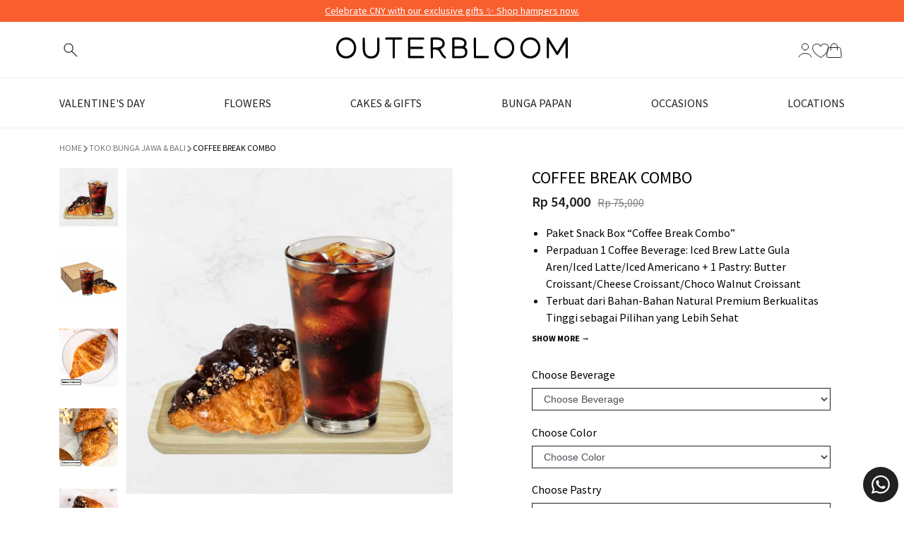

--- FILE ---
content_type: text/html; charset=utf-8
request_url: https://outerbloom.com/collections/toko-bunga-jawa-bali/products/coffee-break-combo
body_size: 141340
content:







    
        
        
        
    



    
    
        
        
        
    



    
    
        
        
        
    



    
    
        
        
        
    




<!doctype html>
<!--[if IE 8]> <html class="no-js lt-ie9" lang="en"> <![endif]-->
<!--[if IE 9 ]> <html class="ie9 no-js"> <![endif]-->
<!-- [if (gt IE 9)|!(IE)]><! -->
<html class="no-js">
  <!-- <![endif] -->
  <head><meta charset="utf-8">
    <meta http-equiv="X-UA-Compatible" content="IE=edge">
    <meta name="viewport" content="width=device-width, initial-scale=1, minimum-scale=1, maximum-scale=1">
    <meta name="apple-itunes-app" content="app-id=1576832504">
  
  <!-- Title and description -->
 
     
      <title>Jual Coffee Break Combo Harga Terbaik Januari 2026 | Outerbloom</title>
    
    
      <meta name="description" content="Paket Snack Box “Coffee Break Combo” Perpaduan 1 Coffee Beverage: Iced Brew Latte Gula Aren/Iced Latte/Iced Americano + 1 Pastry: Butter Croissant/Cheese Croissant/Choco Walnut Croissant Terbuat dari Bahan-Bahan Natural Premium Berkualitas Tinggi sebagai Pilihan yang Lebih Sehat Selalu Fresh From The Oven Setiap Hari N">
    
    <link rel="canonical" href="https://outerbloom.com/products/coffee-break-combo">
    <!-- /snippets/social-meta-tags.liquid -->


  <meta property="og:type" content="product">
  <meta property="og:title" content="Coffee Break Combo">
  
    <meta property="og:image" content="http://outerbloom.com/cdn/shop/products/Butter-Croissant-Pastry_grande.jpg?v=1666165576">
    <meta property="og:image:secure_url" content="https://outerbloom.com/cdn/shop/products/Butter-Croissant-Pastry_grande.jpg?v=1666165576">
  
    <meta property="og:image" content="http://outerbloom.com/cdn/shop/products/FRBKUE1001_Coffee-Break-Combo_2_grande.jpg?v=1666165576">
    <meta property="og:image:secure_url" content="https://outerbloom.com/cdn/shop/products/FRBKUE1001_Coffee-Break-Combo_2_grande.jpg?v=1666165576">
  
    <meta property="og:image" content="http://outerbloom.com/cdn/shop/products/FRBKUE1001_Coffee-Break-Combo_grande.jpg?v=1666083139">
    <meta property="og:image:secure_url" content="https://outerbloom.com/cdn/shop/products/FRBKUE1001_Coffee-Break-Combo_grande.jpg?v=1666083139">
  
  <meta property="og:description" content="
Paket Snack Box “Coffee Break Combo”
Perpaduan 1 Coffee Beverage: Iced Brew Latte Gula Aren/Iced Latte/Iced Americano + 1 Pastry: Butter Croissant/Cheese Croissant/Choco Walnut Croissant
Terbuat dari Bahan-Bahan Natural Premium Berkualitas Tinggi sebagai Pilihan yang Lebih Sehat
Selalu Fresh From The Oven Setiap Hari
No Preservatives: TANPA Menggunakan Pengawet
Cocok untuk Diberikan ke Orang Terdekat yang Melengkapi Perayaan Momen Suka Cita Apapun, seperti Ulang Tahun, Anniversary, dan Hari-Hari Lainnya
Hanya Melayani Pengiriman untuk Area di Jakarta dan Tangerang

Ceriakan suasana hati Anda dan orang terdekat dengan menikmati “Coffee Break Combo” yang menjadi mood booster dalam menjalani aktivitas sehari-hari! Perpaduan 1 Coffee Beverage: Iced Brew Latte Gula Aren/Iced Latte/Iced Americano + 1 Pastry: Butter Croissant/Cheese Croissant/Choco Walnut Croissant. Terbuat dari bahan-bahan natural premium berkualitas tinggi sebagai pilihan yang lebih sehat, selalu fresh from the oven setiap hari untuk memastikan cita rasa yang spesial. Anda dapat menghidangkan Paket Snack Box ini sebagai camilan untuk menemani waktu istirahat sejenak. Cocok untuk diberikan ke orang terdekat yang melengkapi perayaan momen suka cita apapun, seperti ulang tahun, anniversary, dan hari-hari lainnya. No preservatives: TANPA menggunakan Pengawet, masukkan ke dalam chiller untuk masa penyimpanan produk yang lebih lama.
Aneka Pilihan Coffee Beverage

Iced Brew Latte Gula Aren
Iced Latte
Iced Americano

Aneka Pilihan Pastry


Butter Croissant original yang kaya akan Butter.

Cheese Croissant mengombinasikan Croissant yang buttery, fluffy dan flaky dengan Cheese yang asin.

Choco Walnut Croissant mengombinasikan Croissant yang buttery dengan topping Dark Chocolate yang semi manis dan Walnuts.




SKU
FRBKUE1001


Isi
1 Coffee Beverage: Iced Brew Latte Gula Aren/Iced Latte/Iced Americano (250 ml)1 Pastry: Butter Croissant/Cheese Croissant/Choco Walnut Croissant (70 g)



">
  <meta property="og:price:amount" content="54,000">
  <meta property="og:price:currency" content="IDR">

<meta property="og:url" content="https://outerbloom.com/products/coffee-break-combo">
<meta property="og:site_name" content="Outerbloom">



  <meta name="twitter:site" content="@outerbloom">


  <meta name="twitter:card" content="summary">


  <meta name="twitter:title" content="Coffee Break Combo">
  <meta name="twitter:description" content="
Paket Snack Box “Coffee Break Combo”
Perpaduan 1 Coffee Beverage: Iced Brew Latte Gula Aren/Iced Latte/Iced Americano + 1 Pastry: Butter Croissant/Cheese Croissant/Choco Walnut Croissant
Terbuat dari">
  <meta name="twitter:image" content="https://outerbloom.com/cdn/shop/products/FRBKUE1001_Coffee-Break-Combo_grande.jpg?v=1666083139">
  <meta name="twitter:image:width" content="600">
  <meta name="twitter:image:height" content="600">



      <link rel="shortcut icon" href="//outerbloom.com/cdn/shop/t/138/assets/favicon.png?v=133675914608380317171757918150" type="image/png">
    
    <meta name="theme-color" content="#212121">
    <meta name="google-site-verification" content="gliNPJRgMePJd1E1WZhycOnLXXB2ThTgGmAu3h4w6q8"><link href="https://fonts.googleapis.com/css?family=Source+Sans+Pro:300,400,600,700&family=Poppins&display=swap" rel="stylesheet">
    
    <link href="//outerbloom.com/cdn/shop/t/138/assets/custom-styles.css?v=94643080714485117621752652418" rel="stylesheet" type="text/css" media="all" />
    
    <link rel="stylesheet" href="//outerbloom.com/cdn/shop/t/138/assets/wishlist-styles.css?v=166819525406734116961754385201">
    <link rel="stylesheet" href="https://cdn.jsdelivr.net/npm/select2@4.1.0-rc.0/dist/css/select2.min.css"><script src="https://ajax.googleapis.com/ajax/libs/jquery/3.6.4/jquery.min.js"></script>
    <script
      src="https://cdnjs.cloudflare.com/ajax/libs/jqueryui/1.13.2/jquery-ui.min.js"
      integrity="sha512-57oZ/vW8ANMjR/KQ6Be9v/+/h6bq9/l3f0Oc7vn6qMqyhvPd1cvKBRWWpzu0QoneImqr2SkmO4MSqU+RpHom3Q=="
      crossorigin="anonymous"
      referrerpolicy="no-referrer"
    ></script>
    <script src="https://cdnjs.cloudflare.com/ajax/libs/qrcodejs/1.0.0/qrcode.min.js" async="async"></script>
    <script src="https://cdn.jsdelivr.net/npm/select2@4.1.0-rc.0/dist/js/select2.min.js"></script><!-- Facebook Pixel Code -->
    <script>
      !function(f,b,e,v,n,t,s)
      {if(f.fbq)return;n=f.fbq=function(){n.callMethod?
      n.callMethod.apply(n,arguments):n.queue.push(arguments)};
      if(!f._fbq)f._fbq=n;n.push=n;n.loaded=!0;n.version='2.0';
      n.queue=[];t=b.createElement(e);t.async=!0;
      t.src=v;s=b.getElementsByTagName(e)[0];
      s.parentNode.insertBefore(t,s)}(window, document,'script',
      'https://connect.facebook.net/en_US/fbevents.js');
      fbq('init', '165971065669324');
      fbq('track', 'PageView');
    </script>
    <noscript
      ><img
        height="1"
        width="1"
        style="display:none"
        src="https://www.facebook.com/tr?id=165971065669324&ev=PageView&noscript=1"
    ></noscript>
    <!-- End Facebook Pixel Code -->

    <!-- Google G4 Script - Disabled by developer (William) to prioritize Mobile App tracking -->
    <!--
      Global site tag (gtag.js) - Google Analytics --
          <script async src="https://www.googletagmanager.com/gtag/js?id=G-X26HYP4083"></script>
          <script>
            window.dataLayer = window.dataLayer || [];
            function gtag(){dataLayer.push(arguments);}
            gtag('js', new Date());
  
            gtag('config', 'G-X26HYP4083');
          </script>
      <!-- Global site tag (gtag.js) - Google Analytics
    -->
    
    
  
    <script src="//cdnjs.cloudflare.com/ajax/libs/vissense/0.9.0/vissense.js" defer></script>
  
    <!-- Bing UET -->
    <script>
      (function(w,d,t,r,u)
      {
          var f,n,i;
          w[u]=w[u]||[],f=function()
          {
              var o={ti:"343051754", tm:"shpfy_ui", enableAutoSpaTracking: true};
              o.q=w[u],w[u]=new UET(o),w[u].push("pageLoad")
          },
          n=d.createElement(t),n.src=r,n.async=1,n.onload=n.onreadystatechange=function()
          {
              var s=this.readyState;
              s&&s!=="loaded"&&s!=="complete"||(f(),n.onload=n.onreadystatechange=null)
          },
          i=d.getElementsByTagName(t)[0],i.parentNode.insertBefore(n,i)
      })
      (window,document,"script","//bat.bing.com/bat.js","uetq");
    </script>
    <script>
      window.uetq = window.uetq || [];
      window.uetq.push('event', '', {"revenue_value":0,"currency":"IDR"});
    </script>
    <!-- End Bing UET -->
  
    <!-- Microsoft Clarity -->
    <script type="text/javascript">
      (function(c,l,a,r,i,t,y){
          c[a]=c[a]||function(){(c[a].q=c[a].q||[]).push(arguments)};
          t=l.createElement(r);t.async=1;t.src="https://www.clarity.ms/tag/"+i;
          y=l.getElementsByTagName(r)[0];y.parentNode.insertBefore(t,y);
      })(window, document, "clarity", "script", "h7rbxqry9k");
    </script>
    <!-- End Microsoft Clarity -->

    <!-- Apollo Script - Tracking Visitor -->
    <script>
      function initApollo(){var n=Math.random().toString(36).substring(7),o=document.createElement("script");
      o.src="https://assets.apollo.io/micro/website-tracker/tracker.iife.js?nocache="+n,o.async=!0,o.defer=!0,
      o.onload=function(){window.trackingFunctions.onLoad({appId:"68805f12b2074b001d43bfd8"})},
      document.head.appendChild(o)}initApollo();
    </script>
    <!-- End Apollo Script - Tracking Visitor -->


<link href="//outerbloom.com/cdn/shop/t/138/assets/combine.min.css?v=87742075792505401601768212272" rel="stylesheet" type="text/css" media="all" />

<link href="//outerbloom.com/cdn/shop/t/138/assets/font-awesome.css?v=132324219581463622051752652421" rel="stylesheet" type="text/css" media="all" />
<link rel="stylesheet" href="//code.jquery.com/ui/1.13.0/themes/base/jquery-ui.min.css">

<script src="//code.jquery.com/jquery-1.12.4.min.js" integrity="sha256-ZosEbRLbNQzLpnKIkEdrPv7lOy9C27hHQ+Xp8a4MxAQ=" crossorigin="anonymous"></script>
<script src="//outerbloom.com/cdn/shop/t/138/assets/combine.js?v=140218079523075729301752652421" type="text/javascript"></script>
<script src="//code.jquery.com/ui/1.13.0/jquery-ui.min.js"></script>
    <script>window.performance && window.performance.mark && window.performance.mark('shopify.content_for_header.start');</script><meta name="google-site-verification" content="UCvH7i_e5GIptfcHm_bp9wsdNK_Wcng3c3FwuyFeI7o">
<meta id="shopify-digital-wallet" name="shopify-digital-wallet" content="/15896833/digital_wallets/dialog">
<link rel="alternate" type="application/json+oembed" href="https://outerbloom.com/products/coffee-break-combo.oembed">
<script async="async" src="/checkouts/internal/preloads.js?locale=en-ID"></script>
<script id="shopify-features" type="application/json">{"accessToken":"d2e176e59f6658d5056234d6249b3ab4","betas":["rich-media-storefront-analytics"],"domain":"outerbloom.com","predictiveSearch":true,"shopId":15896833,"locale":"en"}</script>
<script>var Shopify = Shopify || {};
Shopify.shop = "outerbloom1.myshopify.com";
Shopify.locale = "en";
Shopify.currency = {"active":"IDR","rate":"1.0"};
Shopify.country = "ID";
Shopify.theme = {"name":"web-outerbloom-shopify\/main","id":153139282135,"schema_name":null,"schema_version":null,"theme_store_id":null,"role":"main"};
Shopify.theme.handle = "null";
Shopify.theme.style = {"id":null,"handle":null};
Shopify.cdnHost = "outerbloom.com/cdn";
Shopify.routes = Shopify.routes || {};
Shopify.routes.root = "/";</script>
<script type="module">!function(o){(o.Shopify=o.Shopify||{}).modules=!0}(window);</script>
<script>!function(o){function n(){var o=[];function n(){o.push(Array.prototype.slice.apply(arguments))}return n.q=o,n}var t=o.Shopify=o.Shopify||{};t.loadFeatures=n(),t.autoloadFeatures=n()}(window);</script>
<script id="shop-js-analytics" type="application/json">{"pageType":"product"}</script>
<script defer="defer" async type="module" src="//outerbloom.com/cdn/shopifycloud/shop-js/modules/v2/client.init-shop-cart-sync_BT-GjEfc.en.esm.js"></script>
<script defer="defer" async type="module" src="//outerbloom.com/cdn/shopifycloud/shop-js/modules/v2/chunk.common_D58fp_Oc.esm.js"></script>
<script defer="defer" async type="module" src="//outerbloom.com/cdn/shopifycloud/shop-js/modules/v2/chunk.modal_xMitdFEc.esm.js"></script>
<script type="module">
  await import("//outerbloom.com/cdn/shopifycloud/shop-js/modules/v2/client.init-shop-cart-sync_BT-GjEfc.en.esm.js");
await import("//outerbloom.com/cdn/shopifycloud/shop-js/modules/v2/chunk.common_D58fp_Oc.esm.js");
await import("//outerbloom.com/cdn/shopifycloud/shop-js/modules/v2/chunk.modal_xMitdFEc.esm.js");

  window.Shopify.SignInWithShop?.initShopCartSync?.({"fedCMEnabled":true,"windoidEnabled":true});

</script>
<script>(function() {
  var isLoaded = false;
  function asyncLoad() {
    if (isLoaded) return;
    isLoaded = true;
    var urls = ["https:\/\/e9e1-180-254-64-204.ngrok.io\/public\/scripts\/shopifyPageScript.js?shop=outerbloom1.myshopify.com","https:\/\/ajax.googleapis.com\/ajax\/libs\/jquery\/3.5.1\/jquery.min.js?shop=outerbloom1.myshopify.com","https:\/\/14e1-180-254-64-204.ngrok.io\/public\/scripts\/shopifyPageScript.js?shop=outerbloom1.myshopify.com","https:\/\/6403-180-254-64-204.ngrok.io\/public\/scripts\/shopify-page-script.js?shop=outerbloom1.myshopify.com","https:\/\/googlesignintest.loca.lt\/public\/scripts\/shopify-page-script.js?shop=outerbloom1.myshopify.com","https:\/\/api-na1.hubapi.com\/scriptloader\/v1\/6800477.js?shop=outerbloom1.myshopify.com"];
    for (var i = 0; i < urls.length; i++) {
      var s = document.createElement('script');
      s.type = 'text/javascript';
      s.async = true;
      s.src = urls[i];
      var x = document.getElementsByTagName('script')[0];
      x.parentNode.insertBefore(s, x);
    }
  };
  if(window.attachEvent) {
    window.attachEvent('onload', asyncLoad);
  } else {
    window.addEventListener('load', asyncLoad, false);
  }
})();</script>
<script id="__st">var __st={"a":15896833,"offset":25200,"reqid":"78014a2c-85f0-435b-b47e-e0e917fbc538-1769086202","pageurl":"outerbloom.com\/collections\/toko-bunga-jawa-bali\/products\/coffee-break-combo","u":"dd1815b9f278","p":"product","rtyp":"product","rid":7819638079703};</script>
<script>window.ShopifyPaypalV4VisibilityTracking = true;</script>
<script id="captcha-bootstrap">!function(){'use strict';const t='contact',e='account',n='new_comment',o=[[t,t],['blogs',n],['comments',n],[t,'customer']],c=[[e,'customer_login'],[e,'guest_login'],[e,'recover_customer_password'],[e,'create_customer']],r=t=>t.map((([t,e])=>`form[action*='/${t}']:not([data-nocaptcha='true']) input[name='form_type'][value='${e}']`)).join(','),a=t=>()=>t?[...document.querySelectorAll(t)].map((t=>t.form)):[];function s(){const t=[...o],e=r(t);return a(e)}const i='password',u='form_key',d=['recaptcha-v3-token','g-recaptcha-response','h-captcha-response',i],f=()=>{try{return window.sessionStorage}catch{return}},m='__shopify_v',_=t=>t.elements[u];function p(t,e,n=!1){try{const o=window.sessionStorage,c=JSON.parse(o.getItem(e)),{data:r}=function(t){const{data:e,action:n}=t;return t[m]||n?{data:e,action:n}:{data:t,action:n}}(c);for(const[e,n]of Object.entries(r))t.elements[e]&&(t.elements[e].value=n);n&&o.removeItem(e)}catch(o){console.error('form repopulation failed',{error:o})}}const l='form_type',E='cptcha';function T(t){t.dataset[E]=!0}const w=window,h=w.document,L='Shopify',v='ce_forms',y='captcha';let A=!1;((t,e)=>{const n=(g='f06e6c50-85a8-45c8-87d0-21a2b65856fe',I='https://cdn.shopify.com/shopifycloud/storefront-forms-hcaptcha/ce_storefront_forms_captcha_hcaptcha.v1.5.2.iife.js',D={infoText:'Protected by hCaptcha',privacyText:'Privacy',termsText:'Terms'},(t,e,n)=>{const o=w[L][v],c=o.bindForm;if(c)return c(t,g,e,D).then(n);var r;o.q.push([[t,g,e,D],n]),r=I,A||(h.body.append(Object.assign(h.createElement('script'),{id:'captcha-provider',async:!0,src:r})),A=!0)});var g,I,D;w[L]=w[L]||{},w[L][v]=w[L][v]||{},w[L][v].q=[],w[L][y]=w[L][y]||{},w[L][y].protect=function(t,e){n(t,void 0,e),T(t)},Object.freeze(w[L][y]),function(t,e,n,w,h,L){const[v,y,A,g]=function(t,e,n){const i=e?o:[],u=t?c:[],d=[...i,...u],f=r(d),m=r(i),_=r(d.filter((([t,e])=>n.includes(e))));return[a(f),a(m),a(_),s()]}(w,h,L),I=t=>{const e=t.target;return e instanceof HTMLFormElement?e:e&&e.form},D=t=>v().includes(t);t.addEventListener('submit',(t=>{const e=I(t);if(!e)return;const n=D(e)&&!e.dataset.hcaptchaBound&&!e.dataset.recaptchaBound,o=_(e),c=g().includes(e)&&(!o||!o.value);(n||c)&&t.preventDefault(),c&&!n&&(function(t){try{if(!f())return;!function(t){const e=f();if(!e)return;const n=_(t);if(!n)return;const o=n.value;o&&e.removeItem(o)}(t);const e=Array.from(Array(32),(()=>Math.random().toString(36)[2])).join('');!function(t,e){_(t)||t.append(Object.assign(document.createElement('input'),{type:'hidden',name:u})),t.elements[u].value=e}(t,e),function(t,e){const n=f();if(!n)return;const o=[...t.querySelectorAll(`input[type='${i}']`)].map((({name:t})=>t)),c=[...d,...o],r={};for(const[a,s]of new FormData(t).entries())c.includes(a)||(r[a]=s);n.setItem(e,JSON.stringify({[m]:1,action:t.action,data:r}))}(t,e)}catch(e){console.error('failed to persist form',e)}}(e),e.submit())}));const S=(t,e)=>{t&&!t.dataset[E]&&(n(t,e.some((e=>e===t))),T(t))};for(const o of['focusin','change'])t.addEventListener(o,(t=>{const e=I(t);D(e)&&S(e,y())}));const B=e.get('form_key'),M=e.get(l),P=B&&M;t.addEventListener('DOMContentLoaded',(()=>{const t=y();if(P)for(const e of t)e.elements[l].value===M&&p(e,B);[...new Set([...A(),...v().filter((t=>'true'===t.dataset.shopifyCaptcha))])].forEach((e=>S(e,t)))}))}(h,new URLSearchParams(w.location.search),n,t,e,['guest_login'])})(!1,!0)}();</script>
<script integrity="sha256-4kQ18oKyAcykRKYeNunJcIwy7WH5gtpwJnB7kiuLZ1E=" data-source-attribution="shopify.loadfeatures" defer="defer" src="//outerbloom.com/cdn/shopifycloud/storefront/assets/storefront/load_feature-a0a9edcb.js" crossorigin="anonymous"></script>
<script data-source-attribution="shopify.dynamic_checkout.dynamic.init">var Shopify=Shopify||{};Shopify.PaymentButton=Shopify.PaymentButton||{isStorefrontPortableWallets:!0,init:function(){window.Shopify.PaymentButton.init=function(){};var t=document.createElement("script");t.src="https://outerbloom.com/cdn/shopifycloud/portable-wallets/latest/portable-wallets.en.js",t.type="module",document.head.appendChild(t)}};
</script>
<script data-source-attribution="shopify.dynamic_checkout.buyer_consent">
  function portableWalletsHideBuyerConsent(e){var t=document.getElementById("shopify-buyer-consent"),n=document.getElementById("shopify-subscription-policy-button");t&&n&&(t.classList.add("hidden"),t.setAttribute("aria-hidden","true"),n.removeEventListener("click",e))}function portableWalletsShowBuyerConsent(e){var t=document.getElementById("shopify-buyer-consent"),n=document.getElementById("shopify-subscription-policy-button");t&&n&&(t.classList.remove("hidden"),t.removeAttribute("aria-hidden"),n.addEventListener("click",e))}window.Shopify?.PaymentButton&&(window.Shopify.PaymentButton.hideBuyerConsent=portableWalletsHideBuyerConsent,window.Shopify.PaymentButton.showBuyerConsent=portableWalletsShowBuyerConsent);
</script>
<script data-source-attribution="shopify.dynamic_checkout.cart.bootstrap">document.addEventListener("DOMContentLoaded",(function(){function t(){return document.querySelector("shopify-accelerated-checkout-cart, shopify-accelerated-checkout")}if(t())Shopify.PaymentButton.init();else{new MutationObserver((function(e,n){t()&&(Shopify.PaymentButton.init(),n.disconnect())})).observe(document.body,{childList:!0,subtree:!0})}}));
</script>

<script>window.performance && window.performance.mark && window.performance.mark('shopify.content_for_header.end');</script>
    <!-- /snippets/oldIE-js.liquid -->


<!--[if lt IE 9]>
<script src="//cdnjs.cloudflare.com/ajax/libs/html5shiv/3.7.2/html5shiv.min.js" type="text/javascript"></script>
<script src="//outerbloom.com/cdn/shop/t/138/assets/respond.min.js?v=52248677837542619231752652418" type="text/javascript"></script>
<link href="//outerbloom.com/cdn/shop/t/138/assets/respond-proxy.html" id="respond-proxy" rel="respond-proxy" />
<link href="//outerbloom.com/search?q=142e9156869335090161dced0ac98b64" id="respond-redirect" rel="respond-redirect" />
<script src="//outerbloom.com/search?q=142e9156869335090161dced0ac98b64" type="text/javascript"></script>
<![endif]-->



  
    
  <link href="https://cdn.shopify.com/extensions/019b5a94-a328-79ac-9b0a-d9abe0913c8c/bitbybit-google-signin-136/assets/app.css" rel="stylesheet" type="text/css" media="all">
<link href="https://monorail-edge.shopifysvc.com" rel="dns-prefetch">
<script>(function(){if ("sendBeacon" in navigator && "performance" in window) {try {var session_token_from_headers = performance.getEntriesByType('navigation')[0].serverTiming.find(x => x.name == '_s').description;} catch {var session_token_from_headers = undefined;}var session_cookie_matches = document.cookie.match(/_shopify_s=([^;]*)/);var session_token_from_cookie = session_cookie_matches && session_cookie_matches.length === 2 ? session_cookie_matches[1] : "";var session_token = session_token_from_headers || session_token_from_cookie || "";function handle_abandonment_event(e) {var entries = performance.getEntries().filter(function(entry) {return /monorail-edge.shopifysvc.com/.test(entry.name);});if (!window.abandonment_tracked && entries.length === 0) {window.abandonment_tracked = true;var currentMs = Date.now();var navigation_start = performance.timing.navigationStart;var payload = {shop_id: 15896833,url: window.location.href,navigation_start,duration: currentMs - navigation_start,session_token,page_type: "product"};window.navigator.sendBeacon("https://monorail-edge.shopifysvc.com/v1/produce", JSON.stringify({schema_id: "online_store_buyer_site_abandonment/1.1",payload: payload,metadata: {event_created_at_ms: currentMs,event_sent_at_ms: currentMs}}));}}window.addEventListener('pagehide', handle_abandonment_event);}}());</script>
<script id="web-pixels-manager-setup">(function e(e,d,r,n,o){if(void 0===o&&(o={}),!Boolean(null===(a=null===(i=window.Shopify)||void 0===i?void 0:i.analytics)||void 0===a?void 0:a.replayQueue)){var i,a;window.Shopify=window.Shopify||{};var t=window.Shopify;t.analytics=t.analytics||{};var s=t.analytics;s.replayQueue=[],s.publish=function(e,d,r){return s.replayQueue.push([e,d,r]),!0};try{self.performance.mark("wpm:start")}catch(e){}var l=function(){var e={modern:/Edge?\/(1{2}[4-9]|1[2-9]\d|[2-9]\d{2}|\d{4,})\.\d+(\.\d+|)|Firefox\/(1{2}[4-9]|1[2-9]\d|[2-9]\d{2}|\d{4,})\.\d+(\.\d+|)|Chrom(ium|e)\/(9{2}|\d{3,})\.\d+(\.\d+|)|(Maci|X1{2}).+ Version\/(15\.\d+|(1[6-9]|[2-9]\d|\d{3,})\.\d+)([,.]\d+|)( \(\w+\)|)( Mobile\/\w+|) Safari\/|Chrome.+OPR\/(9{2}|\d{3,})\.\d+\.\d+|(CPU[ +]OS|iPhone[ +]OS|CPU[ +]iPhone|CPU IPhone OS|CPU iPad OS)[ +]+(15[._]\d+|(1[6-9]|[2-9]\d|\d{3,})[._]\d+)([._]\d+|)|Android:?[ /-](13[3-9]|1[4-9]\d|[2-9]\d{2}|\d{4,})(\.\d+|)(\.\d+|)|Android.+Firefox\/(13[5-9]|1[4-9]\d|[2-9]\d{2}|\d{4,})\.\d+(\.\d+|)|Android.+Chrom(ium|e)\/(13[3-9]|1[4-9]\d|[2-9]\d{2}|\d{4,})\.\d+(\.\d+|)|SamsungBrowser\/([2-9]\d|\d{3,})\.\d+/,legacy:/Edge?\/(1[6-9]|[2-9]\d|\d{3,})\.\d+(\.\d+|)|Firefox\/(5[4-9]|[6-9]\d|\d{3,})\.\d+(\.\d+|)|Chrom(ium|e)\/(5[1-9]|[6-9]\d|\d{3,})\.\d+(\.\d+|)([\d.]+$|.*Safari\/(?![\d.]+ Edge\/[\d.]+$))|(Maci|X1{2}).+ Version\/(10\.\d+|(1[1-9]|[2-9]\d|\d{3,})\.\d+)([,.]\d+|)( \(\w+\)|)( Mobile\/\w+|) Safari\/|Chrome.+OPR\/(3[89]|[4-9]\d|\d{3,})\.\d+\.\d+|(CPU[ +]OS|iPhone[ +]OS|CPU[ +]iPhone|CPU IPhone OS|CPU iPad OS)[ +]+(10[._]\d+|(1[1-9]|[2-9]\d|\d{3,})[._]\d+)([._]\d+|)|Android:?[ /-](13[3-9]|1[4-9]\d|[2-9]\d{2}|\d{4,})(\.\d+|)(\.\d+|)|Mobile Safari.+OPR\/([89]\d|\d{3,})\.\d+\.\d+|Android.+Firefox\/(13[5-9]|1[4-9]\d|[2-9]\d{2}|\d{4,})\.\d+(\.\d+|)|Android.+Chrom(ium|e)\/(13[3-9]|1[4-9]\d|[2-9]\d{2}|\d{4,})\.\d+(\.\d+|)|Android.+(UC? ?Browser|UCWEB|U3)[ /]?(15\.([5-9]|\d{2,})|(1[6-9]|[2-9]\d|\d{3,})\.\d+)\.\d+|SamsungBrowser\/(5\.\d+|([6-9]|\d{2,})\.\d+)|Android.+MQ{2}Browser\/(14(\.(9|\d{2,})|)|(1[5-9]|[2-9]\d|\d{3,})(\.\d+|))(\.\d+|)|K[Aa][Ii]OS\/(3\.\d+|([4-9]|\d{2,})\.\d+)(\.\d+|)/},d=e.modern,r=e.legacy,n=navigator.userAgent;return n.match(d)?"modern":n.match(r)?"legacy":"unknown"}(),u="modern"===l?"modern":"legacy",c=(null!=n?n:{modern:"",legacy:""})[u],f=function(e){return[e.baseUrl,"/wpm","/b",e.hashVersion,"modern"===e.buildTarget?"m":"l",".js"].join("")}({baseUrl:d,hashVersion:r,buildTarget:u}),m=function(e){var d=e.version,r=e.bundleTarget,n=e.surface,o=e.pageUrl,i=e.monorailEndpoint;return{emit:function(e){var a=e.status,t=e.errorMsg,s=(new Date).getTime(),l=JSON.stringify({metadata:{event_sent_at_ms:s},events:[{schema_id:"web_pixels_manager_load/3.1",payload:{version:d,bundle_target:r,page_url:o,status:a,surface:n,error_msg:t},metadata:{event_created_at_ms:s}}]});if(!i)return console&&console.warn&&console.warn("[Web Pixels Manager] No Monorail endpoint provided, skipping logging."),!1;try{return self.navigator.sendBeacon.bind(self.navigator)(i,l)}catch(e){}var u=new XMLHttpRequest;try{return u.open("POST",i,!0),u.setRequestHeader("Content-Type","text/plain"),u.send(l),!0}catch(e){return console&&console.warn&&console.warn("[Web Pixels Manager] Got an unhandled error while logging to Monorail."),!1}}}}({version:r,bundleTarget:l,surface:e.surface,pageUrl:self.location.href,monorailEndpoint:e.monorailEndpoint});try{o.browserTarget=l,function(e){var d=e.src,r=e.async,n=void 0===r||r,o=e.onload,i=e.onerror,a=e.sri,t=e.scriptDataAttributes,s=void 0===t?{}:t,l=document.createElement("script"),u=document.querySelector("head"),c=document.querySelector("body");if(l.async=n,l.src=d,a&&(l.integrity=a,l.crossOrigin="anonymous"),s)for(var f in s)if(Object.prototype.hasOwnProperty.call(s,f))try{l.dataset[f]=s[f]}catch(e){}if(o&&l.addEventListener("load",o),i&&l.addEventListener("error",i),u)u.appendChild(l);else{if(!c)throw new Error("Did not find a head or body element to append the script");c.appendChild(l)}}({src:f,async:!0,onload:function(){if(!function(){var e,d;return Boolean(null===(d=null===(e=window.Shopify)||void 0===e?void 0:e.analytics)||void 0===d?void 0:d.initialized)}()){var d=window.webPixelsManager.init(e)||void 0;if(d){var r=window.Shopify.analytics;r.replayQueue.forEach((function(e){var r=e[0],n=e[1],o=e[2];d.publishCustomEvent(r,n,o)})),r.replayQueue=[],r.publish=d.publishCustomEvent,r.visitor=d.visitor,r.initialized=!0}}},onerror:function(){return m.emit({status:"failed",errorMsg:"".concat(f," has failed to load")})},sri:function(e){var d=/^sha384-[A-Za-z0-9+/=]+$/;return"string"==typeof e&&d.test(e)}(c)?c:"",scriptDataAttributes:o}),m.emit({status:"loading"})}catch(e){m.emit({status:"failed",errorMsg:(null==e?void 0:e.message)||"Unknown error"})}}})({shopId: 15896833,storefrontBaseUrl: "https://outerbloom.com",extensionsBaseUrl: "https://extensions.shopifycdn.com/cdn/shopifycloud/web-pixels-manager",monorailEndpoint: "https://monorail-edge.shopifysvc.com/unstable/produce_batch",surface: "storefront-renderer",enabledBetaFlags: ["2dca8a86"],webPixelsConfigList: [{"id":"1830486231","configuration":"{\"pixelCode\":\"CECQHERC77UA05ON51U0\"}","eventPayloadVersion":"v1","runtimeContext":"STRICT","scriptVersion":"22e92c2ad45662f435e4801458fb78cc","type":"APP","apiClientId":4383523,"privacyPurposes":["ANALYTICS","MARKETING","SALE_OF_DATA"],"dataSharingAdjustments":{"protectedCustomerApprovalScopes":["read_customer_address","read_customer_email","read_customer_name","read_customer_personal_data","read_customer_phone"]}},{"id":"870383831","configuration":"{\"accountID\":\"outerbloom1\"}","eventPayloadVersion":"v1","runtimeContext":"STRICT","scriptVersion":"e049d423f49471962495acbe58da1904","type":"APP","apiClientId":32196493313,"privacyPurposes":["ANALYTICS","MARKETING","SALE_OF_DATA"],"dataSharingAdjustments":{"protectedCustomerApprovalScopes":["read_customer_address","read_customer_email","read_customer_name","read_customer_personal_data","read_customer_phone"]}},{"id":"824574167","configuration":"{\"shop\":\"outerbloom1.myshopify.com\", \"backend\": \"api.bitbybit.studio\"}","eventPayloadVersion":"v1","runtimeContext":"STRICT","scriptVersion":"8ca3884b16935b2d1e0b5989bb5681bc","type":"APP","apiClientId":28314632193,"privacyPurposes":["ANALYTICS","MARKETING","SALE_OF_DATA"],"dataSharingAdjustments":{"protectedCustomerApprovalScopes":["read_customer_address","read_customer_email","read_customer_name","read_customer_personal_data","read_customer_phone"]}},{"id":"521994455","configuration":"{\"config\":\"{\\\"google_tag_ids\\\":[\\\"G-X26HYP4083\\\",\\\"AW-11020267329\\\",\\\"GT-NFDPL5Q\\\"],\\\"target_country\\\":\\\"ID\\\",\\\"gtag_events\\\":[{\\\"type\\\":\\\"begin_checkout\\\",\\\"action_label\\\":[\\\"G-X26HYP4083\\\",\\\"AW-11020267329\\\/RHfSCK6og9gZEMHe74Yp\\\"]},{\\\"type\\\":\\\"search\\\",\\\"action_label\\\":[\\\"G-X26HYP4083\\\",\\\"AW-11020267329\\\/YjjSCKiog9gZEMHe74Yp\\\"]},{\\\"type\\\":\\\"view_item\\\",\\\"action_label\\\":[\\\"G-X26HYP4083\\\",\\\"AW-11020267329\\\/dMv0CKWog9gZEMHe74Yp\\\",\\\"MC-HY9J2ZJTNZ\\\"]},{\\\"type\\\":\\\"purchase\\\",\\\"action_label\\\":[\\\"G-X26HYP4083\\\",\\\"AW-11020267329\\\/Y2DbCJ-og9gZEMHe74Yp\\\",\\\"MC-HY9J2ZJTNZ\\\"]},{\\\"type\\\":\\\"page_view\\\",\\\"action_label\\\":[\\\"G-X26HYP4083\\\",\\\"AW-11020267329\\\/xwQ2CKKog9gZEMHe74Yp\\\",\\\"MC-HY9J2ZJTNZ\\\"]},{\\\"type\\\":\\\"add_payment_info\\\",\\\"action_label\\\":[\\\"G-X26HYP4083\\\",\\\"AW-11020267329\\\/i9yRCLGog9gZEMHe74Yp\\\"]},{\\\"type\\\":\\\"add_to_cart\\\",\\\"action_label\\\":[\\\"G-X26HYP4083\\\",\\\"AW-11020267329\\\/T9poCKuog9gZEMHe74Yp\\\"]}],\\\"enable_monitoring_mode\\\":false}\"}","eventPayloadVersion":"v1","runtimeContext":"OPEN","scriptVersion":"b2a88bafab3e21179ed38636efcd8a93","type":"APP","apiClientId":1780363,"privacyPurposes":[],"dataSharingAdjustments":{"protectedCustomerApprovalScopes":["read_customer_address","read_customer_email","read_customer_name","read_customer_personal_data","read_customer_phone"]}},{"id":"236060887","configuration":"{\"pixel_id\":\"165971065669324\",\"pixel_type\":\"facebook_pixel\",\"metaapp_system_user_token\":\"-\"}","eventPayloadVersion":"v1","runtimeContext":"OPEN","scriptVersion":"ca16bc87fe92b6042fbaa3acc2fbdaa6","type":"APP","apiClientId":2329312,"privacyPurposes":["ANALYTICS","MARKETING","SALE_OF_DATA"],"dataSharingAdjustments":{"protectedCustomerApprovalScopes":["read_customer_address","read_customer_email","read_customer_name","read_customer_personal_data","read_customer_phone"]}},{"id":"62947543","eventPayloadVersion":"v1","runtimeContext":"LAX","scriptVersion":"1","type":"CUSTOM","privacyPurposes":["MARKETING"],"name":"Meta pixel (migrated)"},{"id":"shopify-app-pixel","configuration":"{}","eventPayloadVersion":"v1","runtimeContext":"STRICT","scriptVersion":"0450","apiClientId":"shopify-pixel","type":"APP","privacyPurposes":["ANALYTICS","MARKETING"]},{"id":"shopify-custom-pixel","eventPayloadVersion":"v1","runtimeContext":"LAX","scriptVersion":"0450","apiClientId":"shopify-pixel","type":"CUSTOM","privacyPurposes":["ANALYTICS","MARKETING"]}],isMerchantRequest: false,initData: {"shop":{"name":"Outerbloom","paymentSettings":{"currencyCode":"IDR"},"myshopifyDomain":"outerbloom1.myshopify.com","countryCode":"ID","storefrontUrl":"https:\/\/outerbloom.com"},"customer":null,"cart":null,"checkout":null,"productVariants":[{"price":{"amount":54000.0,"currencyCode":"IDR"},"product":{"title":"Coffee Break Combo","vendor":"Outerbloom Cake","id":"7819638079703","untranslatedTitle":"Coffee Break Combo","url":"\/products\/coffee-break-combo","type":"Kue"},"id":"43396974379223","image":{"src":"\/\/outerbloom.com\/cdn\/shop\/products\/FRBKUE1001_Coffee-Break-Combo.jpg?v=1666083139"},"sku":"FRBKUE1001","title":"Default Title","untranslatedTitle":"Default Title"}],"purchasingCompany":null},},"https://outerbloom.com/cdn","fcfee988w5aeb613cpc8e4bc33m6693e112",{"modern":"","legacy":""},{"shopId":"15896833","storefrontBaseUrl":"https:\/\/outerbloom.com","extensionBaseUrl":"https:\/\/extensions.shopifycdn.com\/cdn\/shopifycloud\/web-pixels-manager","surface":"storefront-renderer","enabledBetaFlags":"[\"2dca8a86\"]","isMerchantRequest":"false","hashVersion":"fcfee988w5aeb613cpc8e4bc33m6693e112","publish":"custom","events":"[[\"page_viewed\",{}],[\"product_viewed\",{\"productVariant\":{\"price\":{\"amount\":54000.0,\"currencyCode\":\"IDR\"},\"product\":{\"title\":\"Coffee Break Combo\",\"vendor\":\"Outerbloom Cake\",\"id\":\"7819638079703\",\"untranslatedTitle\":\"Coffee Break Combo\",\"url\":\"\/products\/coffee-break-combo\",\"type\":\"Kue\"},\"id\":\"43396974379223\",\"image\":{\"src\":\"\/\/outerbloom.com\/cdn\/shop\/products\/FRBKUE1001_Coffee-Break-Combo.jpg?v=1666083139\"},\"sku\":\"FRBKUE1001\",\"title\":\"Default Title\",\"untranslatedTitle\":\"Default Title\"}}]]"});</script><script>
  window.ShopifyAnalytics = window.ShopifyAnalytics || {};
  window.ShopifyAnalytics.meta = window.ShopifyAnalytics.meta || {};
  window.ShopifyAnalytics.meta.currency = 'IDR';
  var meta = {"product":{"id":7819638079703,"gid":"gid:\/\/shopify\/Product\/7819638079703","vendor":"Outerbloom Cake","type":"Kue","handle":"coffee-break-combo","variants":[{"id":43396974379223,"price":5400000,"name":"Coffee Break Combo","public_title":null,"sku":"FRBKUE1001"}],"remote":false},"page":{"pageType":"product","resourceType":"product","resourceId":7819638079703,"requestId":"78014a2c-85f0-435b-b47e-e0e917fbc538-1769086202"}};
  for (var attr in meta) {
    window.ShopifyAnalytics.meta[attr] = meta[attr];
  }
</script>
<script class="analytics">
  (function () {
    var customDocumentWrite = function(content) {
      var jquery = null;

      if (window.jQuery) {
        jquery = window.jQuery;
      } else if (window.Checkout && window.Checkout.$) {
        jquery = window.Checkout.$;
      }

      if (jquery) {
        jquery('body').append(content);
      }
    };

    var hasLoggedConversion = function(token) {
      if (token) {
        return document.cookie.indexOf('loggedConversion=' + token) !== -1;
      }
      return false;
    }

    var setCookieIfConversion = function(token) {
      if (token) {
        var twoMonthsFromNow = new Date(Date.now());
        twoMonthsFromNow.setMonth(twoMonthsFromNow.getMonth() + 2);

        document.cookie = 'loggedConversion=' + token + '; expires=' + twoMonthsFromNow;
      }
    }

    var trekkie = window.ShopifyAnalytics.lib = window.trekkie = window.trekkie || [];
    if (trekkie.integrations) {
      return;
    }
    trekkie.methods = [
      'identify',
      'page',
      'ready',
      'track',
      'trackForm',
      'trackLink'
    ];
    trekkie.factory = function(method) {
      return function() {
        var args = Array.prototype.slice.call(arguments);
        args.unshift(method);
        trekkie.push(args);
        return trekkie;
      };
    };
    for (var i = 0; i < trekkie.methods.length; i++) {
      var key = trekkie.methods[i];
      trekkie[key] = trekkie.factory(key);
    }
    trekkie.load = function(config) {
      trekkie.config = config || {};
      trekkie.config.initialDocumentCookie = document.cookie;
      var first = document.getElementsByTagName('script')[0];
      var script = document.createElement('script');
      script.type = 'text/javascript';
      script.onerror = function(e) {
        var scriptFallback = document.createElement('script');
        scriptFallback.type = 'text/javascript';
        scriptFallback.onerror = function(error) {
                var Monorail = {
      produce: function produce(monorailDomain, schemaId, payload) {
        var currentMs = new Date().getTime();
        var event = {
          schema_id: schemaId,
          payload: payload,
          metadata: {
            event_created_at_ms: currentMs,
            event_sent_at_ms: currentMs
          }
        };
        return Monorail.sendRequest("https://" + monorailDomain + "/v1/produce", JSON.stringify(event));
      },
      sendRequest: function sendRequest(endpointUrl, payload) {
        // Try the sendBeacon API
        if (window && window.navigator && typeof window.navigator.sendBeacon === 'function' && typeof window.Blob === 'function' && !Monorail.isIos12()) {
          var blobData = new window.Blob([payload], {
            type: 'text/plain'
          });

          if (window.navigator.sendBeacon(endpointUrl, blobData)) {
            return true;
          } // sendBeacon was not successful

        } // XHR beacon

        var xhr = new XMLHttpRequest();

        try {
          xhr.open('POST', endpointUrl);
          xhr.setRequestHeader('Content-Type', 'text/plain');
          xhr.send(payload);
        } catch (e) {
          console.log(e);
        }

        return false;
      },
      isIos12: function isIos12() {
        return window.navigator.userAgent.lastIndexOf('iPhone; CPU iPhone OS 12_') !== -1 || window.navigator.userAgent.lastIndexOf('iPad; CPU OS 12_') !== -1;
      }
    };
    Monorail.produce('monorail-edge.shopifysvc.com',
      'trekkie_storefront_load_errors/1.1',
      {shop_id: 15896833,
      theme_id: 153139282135,
      app_name: "storefront",
      context_url: window.location.href,
      source_url: "//outerbloom.com/cdn/s/trekkie.storefront.1bbfab421998800ff09850b62e84b8915387986d.min.js"});

        };
        scriptFallback.async = true;
        scriptFallback.src = '//outerbloom.com/cdn/s/trekkie.storefront.1bbfab421998800ff09850b62e84b8915387986d.min.js';
        first.parentNode.insertBefore(scriptFallback, first);
      };
      script.async = true;
      script.src = '//outerbloom.com/cdn/s/trekkie.storefront.1bbfab421998800ff09850b62e84b8915387986d.min.js';
      first.parentNode.insertBefore(script, first);
    };
    trekkie.load(
      {"Trekkie":{"appName":"storefront","development":false,"defaultAttributes":{"shopId":15896833,"isMerchantRequest":null,"themeId":153139282135,"themeCityHash":"11585439240393814729","contentLanguage":"en","currency":"IDR","eventMetadataId":"eeac9b53-50e3-4fea-9786-27b5503d74ba"},"isServerSideCookieWritingEnabled":true,"monorailRegion":"shop_domain","enabledBetaFlags":["65f19447"]},"Session Attribution":{},"S2S":{"facebookCapiEnabled":true,"source":"trekkie-storefront-renderer","apiClientId":580111}}
    );

    var loaded = false;
    trekkie.ready(function() {
      if (loaded) return;
      loaded = true;

      window.ShopifyAnalytics.lib = window.trekkie;

      var originalDocumentWrite = document.write;
      document.write = customDocumentWrite;
      try { window.ShopifyAnalytics.merchantGoogleAnalytics.call(this); } catch(error) {};
      document.write = originalDocumentWrite;

      window.ShopifyAnalytics.lib.page(null,{"pageType":"product","resourceType":"product","resourceId":7819638079703,"requestId":"78014a2c-85f0-435b-b47e-e0e917fbc538-1769086202","shopifyEmitted":true});

      var match = window.location.pathname.match(/checkouts\/(.+)\/(thank_you|post_purchase)/)
      var token = match? match[1]: undefined;
      if (!hasLoggedConversion(token)) {
        setCookieIfConversion(token);
        window.ShopifyAnalytics.lib.track("Viewed Product",{"currency":"IDR","variantId":43396974379223,"productId":7819638079703,"productGid":"gid:\/\/shopify\/Product\/7819638079703","name":"Coffee Break Combo","price":"54000.00","sku":"FRBKUE1001","brand":"Outerbloom Cake","variant":null,"category":"Kue","nonInteraction":true,"remote":false},undefined,undefined,{"shopifyEmitted":true});
      window.ShopifyAnalytics.lib.track("monorail:\/\/trekkie_storefront_viewed_product\/1.1",{"currency":"IDR","variantId":43396974379223,"productId":7819638079703,"productGid":"gid:\/\/shopify\/Product\/7819638079703","name":"Coffee Break Combo","price":"54000.00","sku":"FRBKUE1001","brand":"Outerbloom Cake","variant":null,"category":"Kue","nonInteraction":true,"remote":false,"referer":"https:\/\/outerbloom.com\/collections\/toko-bunga-jawa-bali\/products\/coffee-break-combo"});
      }
    });


        var eventsListenerScript = document.createElement('script');
        eventsListenerScript.async = true;
        eventsListenerScript.src = "//outerbloom.com/cdn/shopifycloud/storefront/assets/shop_events_listener-3da45d37.js";
        document.getElementsByTagName('head')[0].appendChild(eventsListenerScript);

})();</script>
  <script>
  if (!window.ga || (window.ga && typeof window.ga !== 'function')) {
    window.ga = function ga() {
      (window.ga.q = window.ga.q || []).push(arguments);
      if (window.Shopify && window.Shopify.analytics && typeof window.Shopify.analytics.publish === 'function') {
        window.Shopify.analytics.publish("ga_stub_called", {}, {sendTo: "google_osp_migration"});
      }
      console.error("Shopify's Google Analytics stub called with:", Array.from(arguments), "\nSee https://help.shopify.com/manual/promoting-marketing/pixels/pixel-migration#google for more information.");
    };
    if (window.Shopify && window.Shopify.analytics && typeof window.Shopify.analytics.publish === 'function') {
      window.Shopify.analytics.publish("ga_stub_initialized", {}, {sendTo: "google_osp_migration"});
    }
  }
</script>
<script
  defer
  src="https://outerbloom.com/cdn/shopifycloud/perf-kit/shopify-perf-kit-3.0.4.min.js"
  data-application="storefront-renderer"
  data-shop-id="15896833"
  data-render-region="gcp-us-central1"
  data-page-type="product"
  data-theme-instance-id="153139282135"
  data-theme-name=""
  data-theme-version=""
  data-monorail-region="shop_domain"
  data-resource-timing-sampling-rate="10"
  data-shs="true"
  data-shs-beacon="true"
  data-shs-export-with-fetch="true"
  data-shs-logs-sample-rate="1"
  data-shs-beacon-endpoint="https://outerbloom.com/api/collect"
></script>
</head><body
    data-template="product"
    id="coffee-break-combo"
    class="template-product template-product"
  >
    <!-- Google Tag Manager (noscript) -->
    <noscript
      ><iframe
        src="https://www.googletagmanager.com/ns.html?id=GTM-MF9VVZX"
        height="0"
        width="0"
        style="display:none;visibility:hidden"
      ></iframe
    ></noscript>
    <!-- End Google Tag Manager (noscript) -->

    

    <div class="header-wrapper">
      
      <div id="shopify-section-NotifBar" class="shopify-section m-0">

<style>
  #notification {z-index: 99;width: 100%;transition: top 0.2s ease-in-out;}
  #notification.promo-up {top: -48px!important;}
  .promo-bg {width: 100%;padding: 6px 0;background-color: #f85e2e;}
  .notification__message p {margin: 0;color: #ffffff;font-size: 14px!important;}
  .notification__message p a {text-decoration: underline;color: #ffffff;}
  @media (max-width: 991px){
    .notification__message p {font-size: 14px!important;}
  }
</style>
<input id="clearCookie" class="hide" type="button" value="Delete Cookie" />
<div id="notification" class="promo-down promo-bg pl-2 pr-2" data-text="celebrate-cny-with-our-exclusive-gifts-shop-hampers-now">
  <div class="page-width notification__inner ">
    
    
    <div class="notification__message text-center">
      <p><a href="/collections/parcel-imlek" title="Parcel Imlek 2026">Celebrate CNY with our exclusive gifts ✨ Shop hampers now.</a></p>
    </div>
  </div>
</div>




</div>
      <div id="shopify-section-new-header" class="shopify-section mb-0 mt-0"><link href="//outerbloom.com/cdn/shop/t/138/assets/section-new-header.css?v=159841885358852784021757475904" rel="stylesheet" type="text/css" media="all" />


<header>
  <div class="container">
    <div class="header-container row justify-content-between pl-lg-0 pr-lg-0">
      <div class="header-icons header-icon-left col-3">
        <div id="menu-hamburger" class="d-lg-none">
          <svg xmlns="http://www.w3.org/2000/svg" width="16" height="10" viewBox="0 0 16 10" fill="none">
  <path d="M15.5995 0.949976H0.400342C0.320777 0.949976 0.244471 0.918369 0.18821 0.862108C0.131949 0.805847 0.100342 0.729541 0.100342 0.649976C0.100342 0.570411 0.131949 0.494104 0.18821 0.437843C0.244471 0.381582 0.320777 0.349976 0.400342 0.349976H15.5995C15.6791 0.349976 15.7554 0.381582 15.8117 0.437843C15.8679 0.494104 15.8995 0.570411 15.8995 0.649976C15.8995 0.729541 15.8679 0.805847 15.8117 0.862108C15.7554 0.918369 15.6791 0.949976 15.5995 0.949976ZM15.5995 5.29998H0.400342C0.320777 5.29998 0.244471 5.26837 0.18821 5.21211C0.131949 5.15585 0.100342 5.07954 0.100342 4.99998C0.100342 4.92041 0.131949 4.8441 0.18821 4.78784C0.244471 4.73158 0.320777 4.69998 0.400342 4.69998H15.5995C15.6791 4.69998 15.7554 4.73158 15.8117 4.78784C15.8679 4.8441 15.8995 4.92041 15.8995 4.99998C15.8995 5.07954 15.8679 5.15585 15.8117 5.21211C15.7554 5.26837 15.6791 5.29998 15.5995 5.29998ZM15.5995 9.64998H0.400342C0.320777 9.64998 0.244471 9.61837 0.18821 9.56211C0.131949 9.50585 0.100342 9.42954 0.100342 9.34998C0.100342 9.27041 0.131949 9.1941 0.18821 9.13784C0.244471 9.08158 0.320777 9.04998 0.400342 9.04998H15.5995C15.6791 9.04998 15.7554 9.08158 15.8117 9.13784C15.8679 9.1941 15.8995 9.27041 15.8995 9.34998C15.8995 9.42954 15.8679 9.50585 15.8117 9.56211C15.7554 9.61837 15.6791 9.64998 15.5995 9.64998Z" fill="#212121"/>
</svg>

        </div>
        <div id="search-trigger" class="search-icon">
          <svg xmlns="http://www.w3.org/2000/svg" width="20" height="20" viewBox="0 0 20 20" fill="none">
  <path d="M18.7327 19.513L11.427 12.2073C10.8437 12.7043 10.1729 13.0889 9.41454 13.3612C8.65621 13.6334 7.89398 13.7695 7.12787 13.7695C5.25965 13.7695 3.67843 13.1228 2.3842 11.8293C1.08998 10.5359 0.442871 8.95505 0.442871 7.08683C0.442871 5.2186 1.0892 3.63699 2.38187 2.34199C3.67454 1.04699 5.25498 0.398714 7.12321 0.397159C8.99143 0.395603 10.5734 1.04271 11.8692 2.33849C13.165 3.63427 13.8129 5.21588 13.8129 7.08333C13.8129 7.89377 13.6694 8.67816 13.3824 9.43649C13.0954 10.1948 12.7182 10.8435 12.2507 11.3825L19.5564 18.687L18.7327 19.513ZM7.12904 12.6017C8.67682 12.6017 9.98348 12.0689 11.049 11.0033C12.1146 9.93777 12.6474 8.63071 12.6474 7.08216C12.6474 5.5336 12.1146 4.22694 11.049 3.16216C9.98348 2.09738 8.67682 1.5646 7.12904 1.56383C5.58126 1.56305 4.2742 2.09583 3.20787 3.16216C2.14154 4.22849 1.60876 5.53516 1.60954 7.08216C1.61032 8.62916 2.14309 9.93583 3.20787 11.0022C4.27265 12.0685 5.57932 12.6013 7.12787 12.6005" fill="#212121"/>
</svg>

        </div>
      </div>

      <div class="logo col-6 text-center">
        <h1 class="hide hidden">OUTERBLOOM</h1>
        <a href="/"><svg xmlns="http://www.w3.org/2000/svg" viewBox="0 0 854 78.29">
  <g id="Layer_2" data-name="Layer 2"><g id="Layer_1-2" data-name="Layer 1"><path d="M36.85.11a36.6,36.6,0,0,1,14.91,3,34.84,34.84,0,0,1,11.71,8.35,38.29,38.29,0,0,1,7.6,12.48,43.13,43.13,0,0,1,2.69,15.36,41.58,41.58,0,0,1-4.65,19.78,35.49,35.49,0,0,1-13,13.86A36.21,36.21,0,0,1,36.85,78,36.65,36.65,0,0,1,17.37,73,34.34,34.34,0,0,1,4.54,59.15,42.43,42.43,0,0,1,0,39.29,42.2,42.2,0,0,1,2.71,24.1a38.64,38.64,0,0,1,7.67-12.51A35.23,35.23,0,0,1,36.85.11Zm0,8.47a27.77,27.77,0,0,0-15,4,27.18,27.18,0,0,0-10,11A34.19,34.19,0,0,0,8.3,39.29a30.63,30.63,0,0,0,2.19,11.53,31.32,31.32,0,0,0,6.08,9.69,29,29,0,0,0,9.08,6.66,25.84,25.84,0,0,0,11.2,2.44,25.2,25.2,0,0,0,11.2-2.55,30.26,30.26,0,0,0,9.19-6.86,32.46,32.46,0,0,0,6.17-9.74,29.2,29.2,0,0,0,2.21-11.17,32.83,32.83,0,0,0-3.79-16A27.77,27.77,0,0,0,51.54,12.45,28.15,28.15,0,0,0,36.85,8.58Z"></path><path d="M97.26,4.76a4.13,4.13,0,0,1,1.19-2.88A3.59,3.59,0,0,1,101.14.61q4.36,0,4.42,4.15L106,42.33a44.26,44.26,0,0,0,2.27,14.5,19.83,19.83,0,0,0,7,9.73q4.78,3.5,12.53,3.49,8.58,0,13.72-3.49A19.72,19.72,0,0,0,148.94,57a38.56,38.56,0,0,0,2.33-13.83L151.16,4.7v0a4,4,0,0,1,1.19-2.93A3.87,3.87,0,0,1,155.25.5a4.06,4.06,0,0,1,3,1.22,3.93,3.93,0,0,1,1.24,2.93v0l.12,38.4q0,16.5-7.83,25.84T128,78.29q-10.18,0-16.88-4.56a27.51,27.51,0,0,1-10-12.67,50.37,50.37,0,0,1-3.43-18.68L97.26,4.81Z"></path><path d="M180.3,4.48a4.2,4.2,0,0,1,1.25-3,4,4,0,0,1,3-1.27H239.9a4.13,4.13,0,0,1,2.93,1.13,3.75,3.75,0,0,1,1.22,2.85,4.31,4.31,0,0,1-1.22,3,4,4,0,0,1-3,1.3H216.27V73.59A3.9,3.9,0,0,1,215,76.52a4.16,4.16,0,0,1-3,1.22,3.81,3.81,0,0,1-2.88-1.22A4.11,4.11,0,0,1,208,73.59V8.47H184.45a4.13,4.13,0,0,1-2.93-1.14A3.72,3.72,0,0,1,180.3,4.48Z"></path><path d="M264.73,4.48A4,4,0,0,1,266,1.55,4,4,0,0,1,268.88.33l51.84.06h.06a4,4,0,0,1,2.93,1.21,4,4,0,0,1,1.22,2.94,4,4,0,0,1-1.22,2.93,4,4,0,0,1-2.93,1.22h-.06L273,8.63l.05,26a1.48,1.48,0,0,0,.31,0l.25,0,42.55.28a4,4,0,0,1,3,1.19,4.38,4.38,0,0,1,1.19,3.24A3.58,3.58,0,0,1,319.06,42a4.14,4.14,0,0,1-2.87,1.16h-.06l-42.55-.28h-.44l.05,25.73,47.53,0h.06a4.15,4.15,0,0,1,0,8.3h-.06l-51.68,0a4.17,4.17,0,0,1-4.15-4.15Z"></path><path d="M405.09,74.2A3.73,3.73,0,0,1,403.9,77a3.48,3.48,0,0,1-2.4,1.16,4.15,4.15,0,0,1-2.05-.53c-.63-.35-1.09-.62-1.38-.8a40.76,40.76,0,0,1-8.5-8.13,51.74,51.74,0,0,1-6.11-10,33.41,33.41,0,0,0-4.9-8,14.69,14.69,0,0,0-6.17-4.26A28,28,0,0,0,363.26,45l-6.42,0,.06,28.38v.12a4.13,4.13,0,0,1-7.08,2.9,4.1,4.1,0,0,1-1.22-3l-.17-69.16a3.9,3.9,0,0,1,1.22-2.94A4.22,4.22,0,0,1,352.53.06L367.25,0h1.27A51.16,51.16,0,0,1,385,2.43a23.75,23.75,0,0,1,11.18,7.5q4,5.07,4,13a19.65,19.65,0,0,1-2.33,9.71,22.07,22.07,0,0,1-6.09,7,27,27,0,0,1-8.13,4.2,29.33,29.33,0,0,1,4.93,7.2c2.13,4.09,4.26,7.78,6.36,11.06a32.1,32.1,0,0,0,8.35,8.69A4,4,0,0,1,405.09,74.2ZM368.8,8.3H356.73l.11,29.16a3.59,3.59,0,0,1,.72-.06l11.35-.11q10.17-.1,16.65-3.45T392,22.63a11.53,11.53,0,0,0-3.16-8.55,17.83,17.83,0,0,0-8.44-4.45A47.47,47.47,0,0,0,368.8,8.3Z"></path><path d="M480.67,21.63a18.59,18.59,0,0,1-1.61,8.17,20.81,20.81,0,0,1-4.65,6.11A19.72,19.72,0,0,1,481.19,43a21.32,21.32,0,0,1,2.63,10.85q0,11.4-6.14,17.23T460,76.86l-28.39-.06a4.56,4.56,0,0,1-2.85-.91,3.07,3.07,0,0,1-1.19-2.58l-.11-68.94a4,4,0,0,1,1.22-2.85,4,4,0,0,1,2.77-1.3l19,0A48.24,48.24,0,0,1,466,2.46a23.21,23.21,0,0,1,10.76,7.06Q480.67,14.27,480.67,21.63ZM450.9,8.69l-15.11.05L435.85,33l23-.33c4.16-.08,7.46-.94,9.87-2.58s3.63-4.4,3.63-8.27a10.42,10.42,0,0,0-2.83-7.64A16.41,16.41,0,0,0,461.88,10,42.3,42.3,0,0,0,450.9,8.69Zm9,60.25q7.8,0,11.73-3.34t3.93-11.49q0-7.08-4.09-10.12t-11.51-3H459l-23.18.33,0,27.77Z"></path><path d="M511.64,76.75a4.17,4.17,0,0,1-4.15-4.15l-.17-68v0a4,4,0,0,1,1.22-2.94,4.16,4.16,0,0,1,5.87,0,4,4,0,0,1,1.21,2.94v0l.17,63.86h43.33a4.15,4.15,0,0,1,0,8.3Z"></path><path d="M619.75.11a36.6,36.6,0,0,1,14.91,3,34.7,34.7,0,0,1,11.7,8.35A38.14,38.14,0,0,1,654,23.93a43.12,43.12,0,0,1,2.68,15.36A41.69,41.69,0,0,1,652,59.07a35.49,35.49,0,0,1-13,13.86A36.21,36.21,0,0,1,619.75,78,36.63,36.63,0,0,1,600.27,73a34.44,34.44,0,0,1-12.84-13.8,42.54,42.54,0,0,1-4.53-19.86,42.2,42.2,0,0,1,2.71-15.19,38.78,38.78,0,0,1,7.66-12.51A35.23,35.23,0,0,1,619.75.11Zm0,8.47a27.74,27.74,0,0,0-15,4,27.18,27.18,0,0,0-10,11,34.19,34.19,0,0,0-3.54,15.75,30.62,30.62,0,0,0,2.18,11.53,31.53,31.53,0,0,0,6.09,9.69,29,29,0,0,0,9.07,6.66,25.91,25.91,0,0,0,11.21,2.44A25.2,25.2,0,0,0,631,67.06a30.26,30.26,0,0,0,9.19-6.86,32.66,32.66,0,0,0,6.17-9.74,29.39,29.39,0,0,0,2.21-11.17,32.83,32.83,0,0,0-3.79-16,27.64,27.64,0,0,0-25-14.66Z"></path><path d="M715.9.11a36.61,36.61,0,0,1,14.92,3,34.9,34.9,0,0,1,11.7,8.35,38.31,38.31,0,0,1,7.61,12.48,43.34,43.34,0,0,1,2.68,15.36,41.58,41.58,0,0,1-4.65,19.78,35.42,35.42,0,0,1-12.95,13.86A36.21,36.21,0,0,1,715.9,78,36.59,36.59,0,0,1,696.43,73a34.3,34.3,0,0,1-12.84-13.8,42.43,42.43,0,0,1-4.54-19.86,42.42,42.42,0,0,1,2.71-15.19,38.64,38.64,0,0,1,7.67-12.51A35.23,35.23,0,0,1,715.9.11Zm0,8.47a27.77,27.77,0,0,0-15,4,27.18,27.18,0,0,0-10,11,34.19,34.19,0,0,0-3.54,15.75,30.63,30.63,0,0,0,2.19,11.53,31.32,31.32,0,0,0,6.08,9.69,29,29,0,0,0,9.08,6.66,25.87,25.87,0,0,0,11.2,2.44,25.24,25.24,0,0,0,11.21-2.55,30.34,30.34,0,0,0,9.18-6.86,32.27,32.27,0,0,0,6.17-9.74,29.21,29.21,0,0,0,2.22-11.17,32.94,32.94,0,0,0-3.79-16,27.87,27.87,0,0,0-10.3-10.79A28.15,28.15,0,0,0,715.9,8.58Z"></path><path d="M776.31,4.32a4.15,4.15,0,0,1,1.17-2.85,3.86,3.86,0,0,1,5.14-.58,5.18,5.18,0,0,1,1.61,1.66L815.1,53.06,846.31,2.21a3.92,3.92,0,0,1,3.54-2,4,4,0,0,1,2.93,1.22A4,4,0,0,1,854,4.37V73.7a4.15,4.15,0,0,1-8.3,0V19.09l-27.06,44.1a4.14,4.14,0,0,1-7.08,0l-26.95-44V73.48a4.15,4.15,0,0,1-8.3,0Z"></path></g></g>
</svg>
</a>
      </div>

      <div class="header-icon-right header-icons col-3">
        <div class="icon icon-account-header d-none d-lg-block">
          <a href="/account">
            <svg xmlns="http://www.w3.org/2000/svg" width="20" height="21" viewBox="0 0 20 21" fill="none">
  <path d="M19.015 19.8549C18.4842 18.3662 17.3117 17.0514 15.6819 16.1134C14.052 15.1754 12.0547 14.6667 10.0002 14.6667C7.94569 14.6667 5.94835 15.1754 4.31852 16.1134C2.68869 17.0514 1.51618 18.3662 0.985352 19.8549" stroke="#212121" stroke-linecap="round"/>
  <path d="M10.0002 10C12.5775 10 14.6668 7.91068 14.6668 5.33335C14.6668 2.75602 12.5775 0.666687 10.0002 0.666687C7.42283 0.666687 5.3335 2.75602 5.3335 5.33335C5.3335 7.91068 7.42283 10 10.0002 10Z" stroke="#212121" stroke-linecap="round"/>
</svg>

          </a>
        </div>
        <div class="icon icon-wishlist-header">
          <a href="/pages/wishlist">
            <svg xmlns="http://www.w3.org/2000/svg" width="24" height="21" viewBox="0 0 24 21" fill="none">
  <path d="M17.4688 0.8125C15.1237 0.8125 13.1025 1.92703 12 3.77328C10.8975 1.92703 8.87625 0.8125 6.53125 0.8125C4.8494 0.814526 3.23702 1.48353 2.04778 2.67278C0.858534 3.86202 0.189526 5.47441 0.1875 7.15625C0.1875 10.2833 2.15625 13.5514 6.02813 16.8677C7.81594 18.3889 9.74622 19.7342 11.7922 20.885C11.856 20.9195 11.9274 20.9375 12 20.9375C12.0726 20.9375 12.144 20.9195 12.2078 20.885C14.2538 19.7342 16.1841 18.3889 17.9719 16.8677C21.8438 13.5514 23.8125 10.2833 23.8125 7.15625C23.8105 5.47441 23.1415 3.86202 21.9522 2.67278C20.763 1.48353 19.1506 0.814526 17.4688 0.8125ZM12 19.9991C10.4688 19.1241 1.0625 13.5077 1.0625 7.15625C1.06424 5.70638 1.64096 4.31639 2.66618 3.29118C3.69139 2.26596 5.08138 1.68924 6.53125 1.6875C8.84016 1.6875 10.7805 2.92453 11.5953 4.91516C11.6283 4.9954 11.6843 5.06403 11.7564 5.11233C11.8285 5.16063 11.9133 5.18642 12 5.18642C12.0867 5.18642 12.1715 5.16063 12.2436 5.11233C12.3157 5.06403 12.3717 4.9954 12.4047 4.91516C13.2195 2.92453 15.1598 1.6875 17.4688 1.6875C18.9186 1.68924 20.3086 2.26596 21.3338 3.29118C22.359 4.31639 22.9358 5.70638 22.9375 7.15625C22.9375 13.5 13.5312 19.1284 12 19.9991Z" fill="#212121"/>
</svg>

            <span class="wishlist-count d-none">0</span>
          </a>
        </div>
        <div class="icon icon-cart-header">
          <a href="/cart">
            <svg xmlns="http://www.w3.org/2000/svg" width="22" height="21" viewBox="0 0 22 21" fill="none">
  <path d="M6.33301 10V5.33335C6.33301 4.09568 6.82467 2.90869 7.69984 2.03352C8.57501 1.15835 9.762 0.666687 10.9997 0.666687C12.2374 0.666687 13.4243 1.15835 14.2995 2.03352C15.1747 2.90869 15.6663 4.09568 15.6663 5.33335V10" stroke="#212121" stroke-linecap="round"/>
  <path d="M1.30956 10.7793C1.47873 8.74817 1.56389 7.73317 2.23356 7.116C2.90323 6.49883 3.92289 6.5 5.96106 6.5H16.0399C18.0769 6.5 19.0966 6.5 19.7662 7.116C20.4359 7.732 20.5211 8.74817 20.6902 10.7793L21.2899 17.973C21.3879 19.1548 21.4369 19.7463 21.0916 20.1232C20.7439 20.5 20.1512 20.5 18.9636 20.5H3.03623C1.84973 20.5 1.25589 20.5 0.909392 20.1232C0.562892 19.7463 0.611892 19.1548 0.711059 17.973L1.30956 10.7793Z" stroke="#212121"/>
</svg>

          </a>
        </div>
      </div>
    </div>
  </div>
</header>

<nav class="nav-header">
  <div class="nav-account-mobile row m-0 d-lg-none">
    <div class="col-6 welcome-cust p-0">
      
        Hi Outerbloomer!
      
    </div>
    
      <div class="col-6 login-register text-right p-0">
        <a href="/account/login">Log In</a> | <a href="/account/register">Sign Up</a>
      </div>
    
  </div>
  <ul class="nav-menu container">
    
      <li id="valentines-day" class="">
        <a href="/collections/rangkaian-bunga-valentine-day">
          <span>Valentine's Day</span>
          
        </a>
        
      </li>
    
      <li id="flowers" class=" has-child">
        <a href="/collections/toko-bunga">
          <span>Flowers</span>
          
        <span class="chevron-right d-lg-none">
          <svg width="8" height="12" viewBox="0 0 8 12" fill="none" xmlns="http://www.w3.org/2000/svg">
            <path d="M1 1L6 6L1 11" stroke="black" stroke-width="2" stroke-linecap="round" stroke-linejoin="round"/>
          </svg>
        </span>
          
        </a>
        
          <div class="megamenu with-images">
        <div class="container">
          <div class="menulinks">
            <ul class="dropdown-menu child m-0 three-links five-links">
          
            
              <li
            
              
            
              >
            <a href="/collections/forever-flower">
              <span>Forever Flower</span>
              
            </a>
            
              </li>
            
          
            
              <li
            
              
            
              >
            <a href="/collections/buket-bunga">
              <span>Buket Bunga</span>
              
            </a>
            
              </li>
            
          
            
              <li
            
              
            
              >
            <a href="/collections/bunga-meja">
              <span>Bunga Meja</span>
              
            </a>
            
              </li>
            
          
            
              <li
            
              
            
              >
            <a href="/collections/bunga-artificial">
              <span>Bunga Artificial</span>
              
            </a>
            
              </li>
            
          
            
              <li
            
              
            
              >
            <a href="/collections/giant-flower">
              <span>Buket Giant</span>
              
            </a>
            
              </li>
            
          
            
              <li
            
              
            
              >
            <a href="/collections/buket-bunga-uang">
              <span>Buket Uang</span>
              
            </a>
            
              </li>
            
          
            
              <li
            
              
            
              >
            <a href="/collections/bloom-box">
              <span>Bloom Box</span>
              
            </a>
            
              </li>
            
          
            
              <li
            
              
            
              >
            <a href="/collections/dried-flowers">
              <span>Dried Flowers</span>
              
            </a>
            
              </li>
            
          
            
          
            </ul>
            <p class="link-all m-0 p-0">
          <a href="/collections/toko-bunga">EXPLORE ALL Flowers</a>
          <svg xmlns="http://www.w3.org/2000/svg" width="15" height="14" viewBox="0 0 15 14" fill="none">
            <path d="M0.419956 6.41992L12.67 6.41992L7.41996 1.16992L8.07996 0.419922L14.58 6.91992L8.07996 13.4199L7.41996 12.6699L12.67 7.41992L0.419956 7.41992V6.41992Z" fill="black"/>
          </svg>
            </p>
          </div>
          
            
          
            
          
            
          
            
          
            
          
            
          
            
          
            
          
            
          <div class="menuimages">
            <img
              src="https://cdn.shopify.com/s/files/1/1589/6833/files/ff-image.png?v=1746342885"
              alt="IMAGE"
              loading="lazy"
              width=""
              height=""
            >
          </div>
            
          
        </div>
          </div>
        
      </li>
    
      <li id="cakes-gifts" class=" has-child">
        <a href="https://outerbloom.com/collections/cake-hampers">
          <span>Cakes & Gifts</span>
          
        <span class="chevron-right d-lg-none">
          <svg width="8" height="12" viewBox="0 0 8 12" fill="none" xmlns="http://www.w3.org/2000/svg">
            <path d="M1 1L6 6L1 11" stroke="black" stroke-width="2" stroke-linecap="round" stroke-linejoin="round"/>
          </svg>
        </span>
          
        </a>
        
          <div class="megamenu">
        <div class="container">
          <div class="menulinks">
            <ul class="dropdown-menu child m-0 five-links">
          
            
              <li
            
              class="has-submenu"
            
              >
            <a href="https://outerbloom.com/collections/kue">
              <span>Cakes</span>
              
                <span class="chevron-right d-lg-none">
                  <svg width="8" height="12" viewBox="0 0 8 12" fill="none" xmlns="http://www.w3.org/2000/svg">
                    <path d="M1 1L6 6L1 11" stroke="black" stroke-width="2" stroke-linecap="round" stroke-linejoin="round"/>
                  </svg>
                </span>
              
            </a>
            
              <ul class="grandchild">
                
              <li
                
              >
                <a href="/collections/kue-tart">Tarts</a>
              </li>
                
              <li
                
              >
                <a href="/collections/ice-cream-cake">Ice Cream Cakes</a>
              </li>
                
              <li
                
              >
                <a href="/collections/printing-cake">Printing Cakes</a>
              </li>
                
              <li
                
              >
                <a href="/collections/custom-3d-cake">3D Cakes</a>
              </li>
                
              <li
                
              >
                <a href="/collections/gelato">Gelato</a>
              </li>
                
              <li
                
              >
                <a href="/collections/kue-kering">Cookies</a>
              </li>
                
              </ul>
            
              </li>
            
          
            
              <li
            
              class="has-submenu"
            
              >
            <a href="/collections/parcel">
              <span>Hampers</span>
              
                <span class="chevron-right d-lg-none">
                  <svg width="8" height="12" viewBox="0 0 8 12" fill="none" xmlns="http://www.w3.org/2000/svg">
                    <path d="M1 1L6 6L1 11" stroke="black" stroke-width="2" stroke-linecap="round" stroke-linejoin="round"/>
                  </svg>
                </span>
              
            </a>
            
              <ul class="grandchild">
                
              <li
                
              >
                <a href="/collections/parcel-imlek">CNY Hampers</a>
              </li>
                
              <li
                
              >
                <a href="/collections/parcel-buah-segar">Fruit Hampers</a>
              </li>
                
              <li
                
              >
                <a href="/collections/parcel-newborn">Newborn Hampers</a>
              </li>
                
              <li
                
              >
                <a href="/collections/paket-promo-spesial-valentine">Love Bundle</a>
              </li>
                
              <li
                
              >
                <a href="/collections/kado-nikahan">Wedding Hampers</a>
              </li>
                
              <li
                
              >
                <a href="/collections/sweet-savoury-hampers">Food Hampers</a>
              </li>
                
              <li
                
              >
                <a href="/collections/snack-box">Snack Box</a>
              </li>
                
              <li
                
              >
                <a href="/collections/best-value-hampers">Below Rp 300.000</a>
              </li>
                
              </ul>
            
              </li>
            
          
            
              <li
            
              class="has-submenu"
            
              >
            <a href="/collections/personalized-gift">
              <span>Personalized Gift</span>
              
                <span class="chevron-right d-lg-none">
                  <svg width="8" height="12" viewBox="0 0 8 12" fill="none" xmlns="http://www.w3.org/2000/svg">
                    <path d="M1 1L6 6L1 11" stroke="black" stroke-width="2" stroke-linecap="round" stroke-linejoin="round"/>
                  </svg>
                </span>
              
            </a>
            
              <ul class="grandchild">
                
              <li
                
              >
                <a href="/collections/custom-tumbler-minuman">Tumbler</a>
              </li>
                
              <li
                
              >
                <a href="/collections/fashion">Fashion</a>
              </li>
                
              <li
                
              >
                <a href="/collections/home-decoration">Home Decor</a>
              </li>
                
              <li
                
              >
                <a href="/collections/stationery">Stationery</a>
              </li>
                
              <li
                
              >
                <a href="/collections/photobook">Photobook</a>
              </li>
                
              </ul>
            
              </li>
            
          
            
              <li
            
              class="has-submenu"
            
              >
            <a href="/collections/souvenir-kado-hadiah">
              <span>Gifts</span>
              
                <span class="chevron-right d-lg-none">
                  <svg width="8" height="12" viewBox="0 0 8 12" fill="none" xmlns="http://www.w3.org/2000/svg">
                    <path d="M1 1L6 6L1 11" stroke="black" stroke-width="2" stroke-linecap="round" stroke-linejoin="round"/>
                  </svg>
                </span>
              
            </a>
            
              <ul class="grandchild">
                
              <li
                
              >
                <a href="/collections/jewelry">Jewelry</a>
              </li>
                
              <li
                
              >
                <a href="/collections/aromatherapy-diffuser">Diffuser</a>
              </li>
                
              <li
                
              >
                <a href="/collections/lilin-aromaterapi">Candle</a>
              </li>
                
              <li
                
              >
                <a href="/collections/boneka-lucu">Cuddlemate Doll</a>
              </li>
                
              <li
                
              >
                <a href="/collections/permen-coklat">Chocolate</a>
              </li>
                
              <li
                
              >
                <a href="/collections/kartu-ucapan">Greeting Card</a>
              </li>
                
              <li
                
              >
                <a href="/collections/party-supplies">Party Supply</a>
              </li>
                
              </ul>
            
              </li>
            
          
            </ul>
            <p class="link-all m-0 p-0">
          <a href="https://outerbloom.com/collections/cake-hampers">EXPLORE ALL Cakes & Gifts</a>
          <svg xmlns="http://www.w3.org/2000/svg" width="15" height="14" viewBox="0 0 15 14" fill="none">
            <path d="M0.419956 6.41992L12.67 6.41992L7.41996 1.16992L8.07996 0.419922L14.58 6.91992L8.07996 13.4199L7.41996 12.6699L12.67 7.41992L0.419956 7.41992V6.41992Z" fill="black"/>
          </svg>
            </p>
          </div>
          
            
          
            
          
            
          
            
          
        </div>
          </div>
        
      </li>
    
      <li id="bunga-papan" class=" has-child">
        <a href="/collections/papan-bunga">
          <span>Bunga Papan</span>
          
        <span class="chevron-right d-lg-none">
          <svg width="8" height="12" viewBox="0 0 8 12" fill="none" xmlns="http://www.w3.org/2000/svg">
            <path d="M1 1L6 6L1 11" stroke="black" stroke-width="2" stroke-linecap="round" stroke-linejoin="round"/>
          </svg>
        </span>
          
        </a>
        
          <div class="megamenu">
        <div class="container">
          <div class="menulinks">
            <ul class="dropdown-menu child m-0 five-links">
          
            
              <li
            
              class="has-submenu"
            
              >
            <a href="/collections/karangan-bunga">
              <span>Papan Bunga</span>
              
                <span class="chevron-right d-lg-none">
                  <svg width="8" height="12" viewBox="0 0 8 12" fill="none" xmlns="http://www.w3.org/2000/svg">
                    <path d="M1 1L6 6L1 11" stroke="black" stroke-width="2" stroke-linecap="round" stroke-linejoin="round"/>
                  </svg>
                </span>
              
            </a>
            
              <ul class="grandchild">
                
              <li
                
              >
                <a href="/collections/papan-bunga-kertas">Papan Bunga Kertas</a>
              </li>
                
              <li
                
              >
                <a href="/collections/papan-bunga-artificial">Papan Bunga Artificial</a>
              </li>
                
              <li
                
              >
                <a href="/collections/papan-bunga-lampu-led">Papan Bunga LED</a>
              </li>
                
              <li
                
              >
                <a href="/collections/papan-bunga-printing">Papan Bunga Printing</a>
              </li>
                
              <li
                
              >
                <a href="/collections/papan-bunga-acrylic">Papan Bunga Acrylic</a>
              </li>
                
              </ul>
            
              </li>
            
          
            
              <li
            
              class="has-submenu"
            
              >
            <a href="/collections/standing-flower">
              <span>Standing Flower</span>
              
                <span class="chevron-right d-lg-none">
                  <svg width="8" height="12" viewBox="0 0 8 12" fill="none" xmlns="http://www.w3.org/2000/svg">
                    <path d="M1 1L6 6L1 11" stroke="black" stroke-width="2" stroke-linecap="round" stroke-linejoin="round"/>
                  </svg>
                </span>
              
            </a>
            
              <ul class="grandchild">
                
              <li
                
              >
                <a href="/collections/standing-giant-flower">Standing Giant Flower</a>
              </li>
                
              </ul>
            
              </li>
            
          
            </ul>
            <p class="link-all m-0 p-0">
          <a href="/collections/papan-bunga">EXPLORE ALL Bunga Papan</a>
          <svg xmlns="http://www.w3.org/2000/svg" width="15" height="14" viewBox="0 0 15 14" fill="none">
            <path d="M0.419956 6.41992L12.67 6.41992L7.41996 1.16992L8.07996 0.419922L14.58 6.91992L8.07996 13.4199L7.41996 12.6699L12.67 7.41992L0.419956 7.41992V6.41992Z" fill="black"/>
          </svg>
            </p>
          </div>
          
            
          
            
          
        </div>
          </div>
        
      </li>
    
      <li id="occasions" class=" has-child">
        <a href="https://outerbloom.com/collections/occasions">
          <span>Occasions</span>
          
        <span class="chevron-right d-lg-none">
          <svg width="8" height="12" viewBox="0 0 8 12" fill="none" xmlns="http://www.w3.org/2000/svg">
            <path d="M1 1L6 6L1 11" stroke="black" stroke-width="2" stroke-linecap="round" stroke-linejoin="round"/>
          </svg>
        </span>
          
        </a>
        
          <div class="megamenu">
        <div class="container">
          <div class="menulinks">
            <ul class="dropdown-menu child m-0 five-links">
          
            
              <li
            
              
            
              >
            <a href="/collections/rangkaian-bunga-valentine-day">
              <span>Valentine</span>
              
            </a>
            
              </li>
            
          
            
              <li
            
              
            
              >
            <a href="/collections/parcel-imlek">
              <span>Chinese New Year</span>
              
            </a>
            
              </li>
            
          
            
              <li
            
              
            
              >
            <a href="/collections/grand-opening">
              <span>Congratulations</span>
              
            </a>
            
              </li>
            
          
            
              <li
            
              
            
              >
            <a href="https://outerbloom.com/collections/kado-ulang-tahun">
              <span>Birthday</span>
              
            </a>
            
              </li>
            
          
            
              <li
            
              
            
              >
            <a href="/collections/kado-untuk-pernikahan">
              <span>Wedding</span>
              
            </a>
            
              </li>
            
          
            
              <li
            
              
            
              >
            <a href="/collections/kado-anniversary">
              <span>Anniversary</span>
              
            </a>
            
              </li>
            
          
            
              <li
            
              
            
              >
            <a href="https://outerbloom.com/collections/karangan-bunga-duka-cita">
              <span>Sympathy & Funeral</span>
              
            </a>
            
              </li>
            
          
            
              <li
            
              
            
              >
            <a href="https://outerbloom.com/collections/parcel-newborn">
              <span>Newborn</span>
              
            </a>
            
              </li>
            
          
            
              <li
            
              
            
              >
            <a href="/collections/kado-wisuda">
              <span>Graduation</span>
              
            </a>
            
              </li>
            
          
            
              <li
            
              
            
              >
            <a href="/collections/corporate-gifts">
              <span>Corporate</span>
              
            </a>
            
              </li>
            
          
            </ul>
            <p class="link-all m-0 p-0">
          <a href="https://outerbloom.com/collections/occasions">EXPLORE ALL Occasions</a>
          <svg xmlns="http://www.w3.org/2000/svg" width="15" height="14" viewBox="0 0 15 14" fill="none">
            <path d="M0.419956 6.41992L12.67 6.41992L7.41996 1.16992L8.07996 0.419922L14.58 6.91992L8.07996 13.4199L7.41996 12.6699L12.67 7.41992L0.419956 7.41992V6.41992Z" fill="black"/>
          </svg>
            </p>
          </div>
          
            
          
            
          
            
          
            
          
            
          
            
          
            
          
            
          
            
          
            
          
        </div>
          </div>
        
      </li>
    
      <li id="locations" class=" has-child">
        <a href="/collections/locations">
          <span>Locations</span>
          
        <span class="chevron-right d-lg-none">
          <svg width="8" height="12" viewBox="0 0 8 12" fill="none" xmlns="http://www.w3.org/2000/svg">
            <path d="M1 1L6 6L1 11" stroke="black" stroke-width="2" stroke-linecap="round" stroke-linejoin="round"/>
          </svg>
        </span>
          
        </a>
        
          <div class="megamenu">
        <div class="container">
          <div class="menulinks">
            <ul class="dropdown-menu child m-0 five-links">
          
            
              <li
            
              class="active  has-submenu"
            
              >
            <a href="/collections/toko-bunga-jawa-bali">
              <span>Jawa & Bali</span>
              
                <span class="chevron-right d-lg-none">
                  <svg width="8" height="12" viewBox="0 0 8 12" fill="none" xmlns="http://www.w3.org/2000/svg">
                    <path d="M1 1L6 6L1 11" stroke="black" stroke-width="2" stroke-linecap="round" stroke-linejoin="round"/>
                  </svg>
                </span>
              
            </a>
            
              <ul class="grandchild">
                
              <li
                
              >
                <a href="/collections/toko-bunga">Jakarta</a>
              </li>
                
              <li
                
              >
                <a href="/collections/toko-bunga-depok">Depok</a>
              </li>
                
              <li
                
              >
                <a href="/collections/toko-bunga-bekasi">Bekasi</a>
              </li>
                
              <li
                
              >
                <a href="/collections/toko-bunga-tangerang">Tangerang</a>
              </li>
                
              <li
                
              >
                <a href="/collections/toko-bunga-bogor">Bogor</a>
              </li>
                
              <li
                
              >
                <a href="/collections/toko-bunga-bandung">Bandung</a>
              </li>
                
              <li
                
              >
                <a href="/collections/toko-bunga-surabaya">Surabaya</a>
              </li>
                
              <li
                
              >
                <a href="/collections/toko-bunga-semarang">Semarang</a>
              </li>
                
              <li
                
              >
                <a href="/collections/toko-bunga-solo">Surakarta Solo</a>
              </li>
                
              <li
                
              >
                <a href="/collections/toko-bunga-jogja">Yogyakarta</a>
              </li>
                
              <li
                
              >
                <a href="/collections/toko-bunga-bali">Bali</a>
              </li>
                
              </ul>
            
              </li>
            
          
            
              <li
            
              class="has-submenu"
            
              >
            <a href="/collections/toko-bunga-sumatra">
              <span>Sumatra</span>
              
                <span class="chevron-right d-lg-none">
                  <svg width="8" height="12" viewBox="0 0 8 12" fill="none" xmlns="http://www.w3.org/2000/svg">
                    <path d="M1 1L6 6L1 11" stroke="black" stroke-width="2" stroke-linecap="round" stroke-linejoin="round"/>
                  </svg>
                </span>
              
            </a>
            
              <ul class="grandchild">
                
              <li
                
              >
                <a href="/collections/toko-bunga-binjai">Binjai</a>
              </li>
                
              <li
                
              >
                <a href="/collections/toko-bunga-jambi">Jambi</a>
              </li>
                
              <li
                
              >
                <a href="/collections/toko-bunga-bandar-lampung">Lampung</a>
              </li>
                
              <li
                
              >
                <a href="/collections/toko-bunga-medan">Medan</a>
              </li>
                
              <li
                
              >
                <a href="/collections/toko-bunga-padang">Padang</a>
              </li>
                
              <li
                
              >
                <a href="/collections/toko-bunga-palembang">Palembang</a>
              </li>
                
              <li
                
              >
                <a href="/collections/toko-bunga-pekanbaru">Pekanbaru</a>
              </li>
                
              </ul>
            
              </li>
            
          
            
              <li
            
              class="has-submenu"
            
              >
            <a href="/collections/toko-bunga-sulawesi">
              <span>Sulawesi</span>
              
                <span class="chevron-right d-lg-none">
                  <svg width="8" height="12" viewBox="0 0 8 12" fill="none" xmlns="http://www.w3.org/2000/svg">
                    <path d="M1 1L6 6L1 11" stroke="black" stroke-width="2" stroke-linecap="round" stroke-linejoin="round"/>
                  </svg>
                </span>
              
            </a>
            
              <ul class="grandchild">
                
              <li
                
              >
                <a href="/collections/toko-bunga-makassar">Makassar</a>
              </li>
                
              <li
                
              >
                <a href="/collections/toko-bunga-manado">Manado</a>
              </li>
                
              <li
                
              >
                <a href="/collections/toko-bunga-palu">Palu</a>
              </li>
                
              </ul>
            
              </li>
            
          
            
              <li
            
              class="has-submenu"
            
              >
            <a href="/collections/toko-bunga-kalimantan">
              <span>Kalimantan</span>
              
                <span class="chevron-right d-lg-none">
                  <svg width="8" height="12" viewBox="0 0 8 12" fill="none" xmlns="http://www.w3.org/2000/svg">
                    <path d="M1 1L6 6L1 11" stroke="black" stroke-width="2" stroke-linecap="round" stroke-linejoin="round"/>
                  </svg>
                </span>
              
            </a>
            
              <ul class="grandchild">
                
              <li
                
              >
                <a href="/collections/toko-bunga-balikpapan">Balikpapan</a>
              </li>
                
              <li
                
              >
                <a href="/collections/toko-bunga-banjarmasin">Banjarmasin</a>
              </li>
                
              <li
                
              >
                <a href="/collections/toko-bunga-pontianak">Pontianak</a>
              </li>
                
              <li
                
              >
                <a href="/collections/toko-bunga-samarinda">Samarinda</a>
              </li>
                
              </ul>
            
              </li>
            
          
            
              <li
            
              class="has-submenu"
            
              >
            <a href="/collections/toko-bunga-nusa-tenggara">
              <span>Nusa Tenggara</span>
              
                <span class="chevron-right d-lg-none">
                  <svg width="8" height="12" viewBox="0 0 8 12" fill="none" xmlns="http://www.w3.org/2000/svg">
                    <path d="M1 1L6 6L1 11" stroke="black" stroke-width="2" stroke-linecap="round" stroke-linejoin="round"/>
                  </svg>
                </span>
              
            </a>
            
              <ul class="grandchild">
                
              <li
                
              >
                <a href="/collections/toko-bunga-kupang">Kupang</a>
              </li>
                
              <li
                
              >
                <a href="/collections/toko-bunga-lombok">Lombok</a>
              </li>
                
              <li
                
              >
                <a href="/collections/toko-bunga-mataram">Mataram</a>
              </li>
                
              <li
                
              >
                <a href="/collections/toko-bunga-sumbawa">Sumbawa</a>
              </li>
                
              </ul>
            
              </li>
            
          
            
              <li
            
              class="has-submenu"
            
              >
            <a href="/collections/toko-bunga-papua">
              <span>Papua</span>
              
                <span class="chevron-right d-lg-none">
                  <svg width="8" height="12" viewBox="0 0 8 12" fill="none" xmlns="http://www.w3.org/2000/svg">
                    <path d="M1 1L6 6L1 11" stroke="black" stroke-width="2" stroke-linecap="round" stroke-linejoin="round"/>
                  </svg>
                </span>
              
            </a>
            
              <ul class="grandchild">
                
              <li
                
              >
                <a href="/collections/toko-bunga-jayapura">Jayapura</a>
              </li>
                
              </ul>
            
              </li>
            
          
            </ul>
            <p class="link-all m-0 p-0">
          <a href="/collections/locations">EXPLORE ALL Locations</a>
          <svg xmlns="http://www.w3.org/2000/svg" width="15" height="14" viewBox="0 0 15 14" fill="none">
            <path d="M0.419956 6.41992L12.67 6.41992L7.41996 1.16992L8.07996 0.419922L14.58 6.91992L8.07996 13.4199L7.41996 12.6699L12.67 7.41992L0.419956 7.41992V6.41992Z" fill="black"/>
          </svg>
            </p>
          </div>
          
            
          
            
          
            
          
            
          
            
          
            
          
        </div>
          </div>
        
      </li>
    
  </ul>
</nav>
<div class="overlay-nav">
  <!-- Mobile Close Button in Overlay -->
  <button id="nav-close" class="nav-close-btn d-lg-none">
    <svg width="24" height="24" viewBox="0 0 24 24" fill="none" xmlns="http://www.w3.org/2000/svg">
      <path d="M18 6L6 18M6 6L18 18" stroke="black" stroke-width="2" stroke-linecap="round" stroke-linejoin="round"/>
    </svg>
  </button>
</div>

<script>
  if ($(window).width() < 992) {
    // Level 1 menu accordion (main menu items)
    $(".nav-menu .has-child > a").click(function(e){
      e.preventDefault()
      const parentLi = $(this).parent()
      const isCurrentlyOpen = parentLi.hasClass("menu-open")
      
      // Close all other open menus (accordion behavior)
      $(".nav-menu .has-child").not(parentLi).removeClass("menu-open")
      $(".nav-menu .megamenu").not($(this).next(".megamenu")).slideUp()
      
      // Toggle current menu
      if (isCurrentlyOpen) {
        parentLi.removeClass("menu-open")
        $(this).next(".megamenu").slideUp()
      } else {
        parentLi.addClass("menu-open")
        $(this).next(".megamenu").slideDown()
      }
    })

    // Level 2 menu accordion (submenu items with grandchildren)
    $(document).on('click', '.dropdown-menu .has-submenu > a', function(e){
      e.preventDefault()
      const parentLi = $(this).parent()
      const isCurrentlyOpen = parentLi.hasClass("submenu-open")
      const grandchild = $(this).next(".grandchild")
      
      // Close all other open submenus in the same dropdown (accordion behavior)
      parentLi.siblings('.has-submenu').removeClass("submenu-open")
      parentLi.siblings('.has-submenu').find('.grandchild').slideUp()
      parentLi.siblings('.has-submenu').find('.chevron-right').css('transform', 'rotate(0deg)')
      
      // Toggle current submenu
      if (isCurrentlyOpen) {
        parentLi.removeClass("submenu-open")
        grandchild.slideUp()
        $(this).find('.chevron-right').css('transform', 'rotate(0deg)')
      } else {
        parentLi.addClass("submenu-open")
        grandchild.slideDown()
        $(this).find('.chevron-right').css('transform', 'rotate(90deg)')
      }
    })

    $("#menu-hamburger").click(function(e){
      e.preventDefault()
      $("body").toggleClass("nav_open")
    })
    
    // Handle close button click
    $("#nav-close").click(function(e){
      e.preventDefault()
      $("body").removeClass("nav_open")
      // Close all open menus when close button is clicked
      $(".nav-menu .has-child").removeClass("menu-open")
      $(".nav-menu .megamenu").slideUp()
      $(".dropdown-menu .has-submenu").removeClass("submenu-open")
      $(".dropdown-menu .grandchild").slideUp()
      $(".dropdown-menu .chevron-right").css('transform', 'rotate(0deg)')
    })
  }

  $(".overlay-nav").click(function(e){
      e.preventDefault()
      $("body").removeClass("nav_open")
      // Close all open menus when overlay is clicked
      $(".nav-menu .has-child").removeClass("menu-open")
      $(".nav-menu .megamenu").slideUp()
      $(".dropdown-menu .has-submenu").removeClass("submenu-open")
      $(".dropdown-menu .grandchild").slideUp()
      $(".dropdown-menu .chevron-right").css('transform', 'rotate(0deg)')
  })
</script>


</div>

      <div id="shopify-section-search-popup" class="shopify-section m-0"><style>
  #search-trigger {
    cursor: pointer;
  }
  #search-popup {
    display: none;
    position: fixed;
    left: 0;
    width: 100%;
    top: 0;
    height: 100%;
    justify-content: center;
    z-index: 9999;
    background: rgb(196 196 196 / 30%);
  }
  #search-input {
    align-self: center;
    width: 100%;
    height: 80px;
    position: absolute;
    top: 0;
    border-bottom: 0.5px solid #A3A3A3;
    background-color: #fff;
  }
  #search-input * {
    align-self: center;
  }
  #search-type {
    width: 100%;
    border: none;
    padding-right: 20px;
    padding-left: 20px;
    font-size: 16px;
    color: #757575;
  }
  #search-btn {
    font-size: 16px;
    font-weight: 500;
  }
  #search-result {
    min-height: 490px;
    width: 100%;
    padding-top: 80px;
  }
  #search-result .container {
    background-color: #fff;
    padding: 20px 40px;
  }
  body.search-popup-open {
  /* .search-popup-open */
    overflow: hidden;
  }
  .search-popup-open #loc_delivery {
    display: none
  }
  .search-header svg {
    display: none;
    cursor: pointer;
  }
  .wrapper-search-popup {
    max-height: calc(100vh - 150px);
    overflow-y: auto;
    overflow-x: hidden;
  }

  .group-recommend {
    padding: 20px 40px;
  }

  .resultsearch {
    display: none;
  }
  .results { padding: 20px 40px }
  .resultsearch label {
    font-weight: 600;
    padding-bottom: 20px;
    display: block;
    margin-bottom: 20px;
    border-bottom: 1px solid #AAAAAA;
  }

  ul.result_product {
    max-height: 300px;
    overflow: auto;
  }

  .group-promotion ul {
    margin: 0;
  }
  .group-promotion li {
    list-style: none;
    margin-bottom: 12px;
  }
  .group-promotion li a {
    color: inherit;
  }

  .group-recent {
    position: relative;
    padding: 20px 40px;
  }
  .group-recent ul {
    margin: 0;
  }
  .group-recent li {
    list-style: none;
    display: inline-block;
    margin-right: 60px;
  }
  .group-recent li a {
    color: inherit;
  }

  .last-search svg {
    width: 20px;
    vertical-align: middle;
  }
  ul.last-search a {
    vertical-align: middle;
    padding: 0 10px;
  }
  ul.last-search li span {
    cursor: pointer;
  }
  .delete-all-history {
    position: absolute;
    top: 25px;
    right: 40px;
    text-decoration: underline;
    color: #e11d1d;
    cursor: pointer;
    font-size: 12px;
  }

  form.search.search-modal__form {
    position: relative;
  }

  button.search__button svg {
    width: 25px;
    color: #495057;
    fill: #757582;
  }

  button.search__button.field__button {
    position: absolute;
    top: 50%;
    margin-top: -12px;
  }

  .close-search {
    display: none;
    position: absolute;
    right: 65px;
    top: 10px;
    cursor: pointer;
  }

  .site-overlay {
    position: fixed;
    top: 0;
    width: 100vw;
    height: 100vh;
    z-index: 1000;
    background: #0000005c;
    visibility: hidden;
    opacity: 0;
    pointer-events: none;
    transition: all .3s linear;
    display: block !important;
  }

  .search-popup-open .site-overlay {
    opacity: 1;
    visibility: visible;
    pointer-events: all;
    z-index: -1;
    cursor: pointer;
  }

  @media (min-width: 991px) {
    .group-recent ul {
      column-count: 3;
    }
    .group-promotion li a {
      font-size: 12px;
      font-weight: 400;
    }
    .group-recent li a {
      font-size: 12px;
      font-weight: 400;
    }
  }

  .moreresult {
    padding: 10px 40px;
    border-top: 1px solid #AAAAAA;
  }
  .moreresult * {
    align-self: center;
  }
  .moreresult p {
    margin: 0;
    font-size: 12px !important;
  }
  .moreresult svg {
    width: 13px;
  }

  @media (max-width: 992px) {
    .icon-key-mobile {
        height: auto!important;
        width: 10px!important;
    }
    body.grid-view.search-popup-open .products {
      -ms-flex: 0 0 100%!important;
      flex: 0 0 100%!important;
      max-width: 100%!important;
    }
    button.search__button svg {
      width: 20px;
    }
    #search-result {
      padding-left: 0;
      padding-right: 0;
    }
    #search-result {
      padding-top: 55px;
    }
    #search-input {
      height: 55px;
    }
    .group-recommend {
      padding: 20px;
    }
    #search-input .container {
      padding: 0 20px;
    }
    #search-type {
      font-size: 14px;
    }
    #search-btn {
      font-size: 12px;
      text-decoration: underline;
    }
    .results {
      padding: 20px;
    }
    .group-recommend h3 {
      font-size: 16px;
    }
    .products .card-body {
      padding: 8px 0px 10px;
    }
    .moreresult {
      padding: 10px 20px;
    }
  }
</style>
<div id="search-popup">
  <div id="search-input" class="row">
    <div class="container w-100">
      <form
        action="/search"
        method="get"
        role="search"
        class="search search-modal__form d-flex justify-content-between"
      >
        <svg xmlns="http://www.w3.org/2000/svg" width="20" height="20" viewBox="0 0 20 20" fill="none">
  <path d="M18.7327 19.513L11.427 12.2073C10.8437 12.7043 10.1729 13.0889 9.41454 13.3612C8.65621 13.6334 7.89398 13.7695 7.12787 13.7695C5.25965 13.7695 3.67843 13.1228 2.3842 11.8293C1.08998 10.5359 0.442871 8.95505 0.442871 7.08683C0.442871 5.2186 1.0892 3.63699 2.38187 2.34199C3.67454 1.04699 5.25498 0.398714 7.12321 0.397159C8.99143 0.395603 10.5734 1.04271 11.8692 2.33849C13.165 3.63427 13.8129 5.21588 13.8129 7.08333C13.8129 7.89377 13.6694 8.67816 13.3824 9.43649C13.0954 10.1948 12.7182 10.8435 12.2507 11.3825L19.5564 18.687L18.7327 19.513ZM7.12904 12.6017C8.67682 12.6017 9.98348 12.0689 11.049 11.0033C12.1146 9.93777 12.6474 8.63071 12.6474 7.08216C12.6474 5.5336 12.1146 4.22694 11.049 3.16216C9.98348 2.09738 8.67682 1.5646 7.12904 1.56383C5.58126 1.56305 4.2742 2.09583 3.20787 3.16216C2.14154 4.22849 1.60876 5.53516 1.60954 7.08216C1.61032 8.62916 2.14309 9.93583 3.20787 11.0022C4.27265 12.0685 5.57932 12.6013 7.12787 12.6005" fill="#212121"/>
</svg>

        <input type="hidden" name="type" value="product">
        <input
          type="text"
          id="search-type"
          name="q"
          class="search-popup"
          placeholder="Gifts that linger: Uncover treasures for cherished moments."
        >
        <div class="close-search"><svg xmlns="http://www.w3.org/2000/svg" width="18" height="18" viewBox="0 0 18 18" fill="none">
  <path d="M9 9.708L12.246 12.954C12.3393 13.0473 12.454 13.0973 12.59 13.104C12.726 13.1107 12.8473 13.0607 12.954 12.954C13.0607 12.8473 13.114 12.7293 13.114 12.6C13.114 12.4707 13.0607 12.3527 12.954 12.246L9.708 9L12.954 5.754C13.0473 5.66067 13.0973 5.546 13.104 5.41C13.1107 5.274 13.0607 5.15267 12.954 5.046C12.8473 4.93933 12.7293 4.886 12.6 4.886C12.4707 4.886 12.3527 4.93933 12.246 5.046L9 8.292L5.754 5.046C5.66067 4.95267 5.546 4.90267 5.41 4.896C5.274 4.88933 5.15267 4.93933 5.046 5.046C4.93933 5.15267 4.886 5.27067 4.886 5.4C4.886 5.52933 4.93933 5.64733 5.046 5.754L8.292 9L5.046 12.246C4.95267 12.3393 4.90267 12.4543 4.896 12.591C4.88933 12.7263 4.93933 12.8473 5.046 12.954C5.15267 13.0607 5.27067 13.114 5.4 13.114C5.52933 13.114 5.64733 13.0607 5.754 12.954L9 9.708ZM9.003 18C7.75833 18 6.58833 17.764 5.493 17.292C4.39767 16.8193 3.44467 16.178 2.634 15.368C1.82333 14.558 1.18167 13.606 0.709 12.512C0.236333 11.418 0 10.2483 0 9.003C0 7.75767 0.236333 6.58767 0.709 5.493C1.181 4.39767 1.82133 3.44467 2.63 2.634C3.43867 1.82333 4.391 1.18167 5.487 0.709C6.583 0.236333 7.753 0 8.997 0C10.241 0 11.411 0.236333 12.507 0.709C13.6023 1.181 14.5553 1.82167 15.366 2.631C16.1767 3.44033 16.8183 4.39267 17.291 5.488C17.7637 6.58333 18 7.753 18 8.997C18 10.241 17.764 11.411 17.292 12.507C16.82 13.603 16.1787 14.556 15.368 15.366C14.5573 16.176 13.6053 16.8177 12.512 17.291C11.4187 17.7643 10.249 18.0007 9.003 18ZM9 17C11.2333 17 13.125 16.225 14.675 14.675C16.225 13.125 17 11.2333 17 9C17 6.76667 16.225 4.875 14.675 3.325C13.125 1.775 11.2333 1 9 1C6.76667 1 4.875 1.775 3.325 3.325C1.775 4.875 1 6.76667 1 9C1 11.2333 1.775 13.125 3.325 14.675C4.875 16.225 6.76667 17 9 17Z" fill="#757575"/>
</svg>
</div>
        <button id="search-btn">Search</button>
      </form>
    </div>
  </div>
  <div id="search-result" class="container m-auto">
    <div class="container p-0">
      <div class="group-promotion">
        <div class="resultsearch">
          <div class="row results">
            <div class="col-12 col-lg-6 mb-3 mb-lg-0">
              <label>SUGGESTIONS</label>
              <ul class="result_collection"></ul>
            </div>
            <div class="col-12 col-lg-6">
              <label>PRODUCTS</label>
              <ul class="result_product"></ul>
            </div>
          </div>
          <div class="d-flex justify-content-between moreresult m-0">
            <p>Search for<span></span></p>
            <svg version="1.1" xmlns="http://www.w3.org/2000/svg" width="32" height="32" viewBox="0 0 32 32">
<title>icon-arrow-right</title>
<path d="M25.057 15.333l-6.862-6.862c-0.26-0.26-0.26-0.682 0-0.943s0.682-0.26 0.943 0l8 8c0.26 0.26 0.26 0.682 0 0.943l-8 8c-0.26 0.26-0.682 0.26-0.943 0s-0.26-0.682 0-0.943l6.862-6.862h-19.724c-0.368 0-0.667-0.298-0.667-0.667s0.298-0.667 0.667-0.667h19.724z"></path>
</svg>
          </div>
        </div>
      </div>
      <div class="group-recent hide">
        <h3>RECENT SEARCH</h3>
        <span class="delete-all-history">Hapus riwayat</span>
        <ul class="last-search"></ul>
      </div>
      <div class="group-recommend">
        <h3>YOU MAY ALSO LIKE</h3>
        
        
          <div class="row popup-recommend c-products-grid infinite-case product-multi-">
            <div class="swiper-wrapper justify-content-between" style="margin-left:1px;">
              
                
                  <div class="swiper-slide card">
                    



<div class="products" data-lazy="false">
  <div class="bg-products">
    <div class="wishlist-toggle" data-product-handle="nibbl-the-jam-that-stole-breakfast">
      <svg xmlns="http://www.w3.org/2000/svg" width="24" height="21" viewBox="0 0 24 21" fill="none">
  <path d="M17.4688 0.8125C15.1237 0.8125 13.1025 1.92703 12 3.77328C10.8975 1.92703 8.87625 0.8125 6.53125 0.8125C4.8494 0.814526 3.23702 1.48353 2.04778 2.67278C0.858534 3.86202 0.189526 5.47441 0.1875 7.15625C0.1875 10.2833 2.15625 13.5514 6.02813 16.8677C7.81594 18.3889 9.74622 19.7342 11.7922 20.885C11.856 20.9195 11.9274 20.9375 12 20.9375C12.0726 20.9375 12.144 20.9195 12.2078 20.885C14.2538 19.7342 16.1841 18.3889 17.9719 16.8677C21.8438 13.5514 23.8125 10.2833 23.8125 7.15625C23.8105 5.47441 23.1415 3.86202 21.9522 2.67278C20.763 1.48353 19.1506 0.814526 17.4688 0.8125ZM12 19.9991C10.4688 19.1241 1.0625 13.5077 1.0625 7.15625C1.06424 5.70638 1.64096 4.31639 2.66618 3.29118C3.69139 2.26596 5.08138 1.68924 6.53125 1.6875C8.84016 1.6875 10.7805 2.92453 11.5953 4.91516C11.6283 4.9954 11.6843 5.06403 11.7564 5.11233C11.8285 5.16063 11.9133 5.18642 12 5.18642C12.0867 5.18642 12.1715 5.16063 12.2436 5.11233C12.3157 5.06403 12.3717 4.9954 12.4047 4.91516C13.2195 2.92453 15.1598 1.6875 17.4688 1.6875C18.9186 1.68924 20.3086 2.26596 21.3338 3.29118C22.359 4.31639 22.9358 5.70638 22.9375 7.15625C22.9375 13.5 13.5312 19.1284 12 19.9991Z" fill="#212121"/>
</svg>

    </div>
    <a href="/collections/toko-bunga-jawa-bali/products/nibbl-the-jam-that-stole-breakfast">
      
      <div class="product-card-img-container p-0 position-relative">
        
        <img class="product-card-img"  lazy="false" src="//outerbloom.com/cdn/shop/files/The-Jam-That-Stole-Breakfast_350x.jpg?v=1761737780" data-src="//outerbloom.com/cdn/shop/files/The-Jam-That-Stole-Breakfast_350x.jpg?v=1761737780" alt="Nibbl The Jam That Stole Breakfast" height="200" width="200">
        
      </div>
      <div class="card-body product-card-info">
        <h5 class="h5 mb-0">
          Nibbl The Jam That Stole Breakfast
        </h5>
        <div class="product-card-price">
          
          <div class="product-price-sale">
            <s class="product-card-price-before card-money">Rp 155.000</s>
            <span class="product-card-discount small">	
              (-45%)
            </span> 	
          </div>
          
          
          
          <div class="price-discount">
            <h4 class="product-card-price-after card-money">Rp 85.000</h4>
          </div>
          
          
          
          
          
        </div>
        
      </div>
    </a>
  </div>
  
</div>

                  </div>
                
              
                
                  <div class="swiper-slide card">
                    



<div class="products" data-lazy="false">
  <div class="bg-products">
    <div class="wishlist-toggle" data-product-handle="nibbl-choco-nutocalypse">
      <svg xmlns="http://www.w3.org/2000/svg" width="24" height="21" viewBox="0 0 24 21" fill="none">
  <path d="M17.4688 0.8125C15.1237 0.8125 13.1025 1.92703 12 3.77328C10.8975 1.92703 8.87625 0.8125 6.53125 0.8125C4.8494 0.814526 3.23702 1.48353 2.04778 2.67278C0.858534 3.86202 0.189526 5.47441 0.1875 7.15625C0.1875 10.2833 2.15625 13.5514 6.02813 16.8677C7.81594 18.3889 9.74622 19.7342 11.7922 20.885C11.856 20.9195 11.9274 20.9375 12 20.9375C12.0726 20.9375 12.144 20.9195 12.2078 20.885C14.2538 19.7342 16.1841 18.3889 17.9719 16.8677C21.8438 13.5514 23.8125 10.2833 23.8125 7.15625C23.8105 5.47441 23.1415 3.86202 21.9522 2.67278C20.763 1.48353 19.1506 0.814526 17.4688 0.8125ZM12 19.9991C10.4688 19.1241 1.0625 13.5077 1.0625 7.15625C1.06424 5.70638 1.64096 4.31639 2.66618 3.29118C3.69139 2.26596 5.08138 1.68924 6.53125 1.6875C8.84016 1.6875 10.7805 2.92453 11.5953 4.91516C11.6283 4.9954 11.6843 5.06403 11.7564 5.11233C11.8285 5.16063 11.9133 5.18642 12 5.18642C12.0867 5.18642 12.1715 5.16063 12.2436 5.11233C12.3157 5.06403 12.3717 4.9954 12.4047 4.91516C13.2195 2.92453 15.1598 1.6875 17.4688 1.6875C18.9186 1.68924 20.3086 2.26596 21.3338 3.29118C22.359 4.31639 22.9358 5.70638 22.9375 7.15625C22.9375 13.5 13.5312 19.1284 12 19.9991Z" fill="#212121"/>
</svg>

    </div>
    <a href="/collections/toko-bunga-jawa-bali/products/nibbl-choco-nutocalypse">
      
      <div class="product-card-img-container p-0 position-relative">
        
        <img class="product-card-img"  lazy="false" src="//outerbloom.com/cdn/shop/files/Choco-Nutocalypse_b93c4d9f-8210-4454-9b3f-419d0040ff31_350x.jpg?v=1761789600" data-src="//outerbloom.com/cdn/shop/files/Choco-Nutocalypse_b93c4d9f-8210-4454-9b3f-419d0040ff31_350x.jpg?v=1761789600" alt="Nibbl Choco Nutocalypse" height="200" width="200">
        
      </div>
      <div class="card-body product-card-info">
        <h5 class="h5 mb-0">
          Nibbl Choco Nutocalypse
        </h5>
        <div class="product-card-price">
          
          <div class="product-price-sale">
            <s class="product-card-price-before card-money">Rp 155.000</s>
            <span class="product-card-discount small">	
              (-45%)
            </span> 	
          </div>
          
          
          
          <div class="price-discount">
            <h4 class="product-card-price-after card-money">Rp 85.000</h4>
          </div>
          
          
          
          
          
        </div>
        
      </div>
    </a>
  </div>
  
</div>

                  </div>
                
              
                
                  <div class="swiper-slide card">
                    



<div class="products" data-lazy="false">
  <div class="bg-products">
    <div class="wishlist-toggle" data-product-handle="nibbl-pistachio-promises-at-3am">
      <svg xmlns="http://www.w3.org/2000/svg" width="24" height="21" viewBox="0 0 24 21" fill="none">
  <path d="M17.4688 0.8125C15.1237 0.8125 13.1025 1.92703 12 3.77328C10.8975 1.92703 8.87625 0.8125 6.53125 0.8125C4.8494 0.814526 3.23702 1.48353 2.04778 2.67278C0.858534 3.86202 0.189526 5.47441 0.1875 7.15625C0.1875 10.2833 2.15625 13.5514 6.02813 16.8677C7.81594 18.3889 9.74622 19.7342 11.7922 20.885C11.856 20.9195 11.9274 20.9375 12 20.9375C12.0726 20.9375 12.144 20.9195 12.2078 20.885C14.2538 19.7342 16.1841 18.3889 17.9719 16.8677C21.8438 13.5514 23.8125 10.2833 23.8125 7.15625C23.8105 5.47441 23.1415 3.86202 21.9522 2.67278C20.763 1.48353 19.1506 0.814526 17.4688 0.8125ZM12 19.9991C10.4688 19.1241 1.0625 13.5077 1.0625 7.15625C1.06424 5.70638 1.64096 4.31639 2.66618 3.29118C3.69139 2.26596 5.08138 1.68924 6.53125 1.6875C8.84016 1.6875 10.7805 2.92453 11.5953 4.91516C11.6283 4.9954 11.6843 5.06403 11.7564 5.11233C11.8285 5.16063 11.9133 5.18642 12 5.18642C12.0867 5.18642 12.1715 5.16063 12.2436 5.11233C12.3157 5.06403 12.3717 4.9954 12.4047 4.91516C13.2195 2.92453 15.1598 1.6875 17.4688 1.6875C18.9186 1.68924 20.3086 2.26596 21.3338 3.29118C22.359 4.31639 22.9358 5.70638 22.9375 7.15625C22.9375 13.5 13.5312 19.1284 12 19.9991Z" fill="#212121"/>
</svg>

    </div>
    <a href="/collections/toko-bunga-jawa-bali/products/nibbl-pistachio-promises-at-3am">
      
      <div class="product-card-img-container p-0 position-relative">
        
        <img class="product-card-img"  lazy="false" src="//outerbloom.com/cdn/shop/files/Pistachio-Promises-at-3AM_8d54b983-3e48-4377-90a0-fdf078746a00_350x.jpg?v=1761789808" data-src="//outerbloom.com/cdn/shop/files/Pistachio-Promises-at-3AM_8d54b983-3e48-4377-90a0-fdf078746a00_350x.jpg?v=1761789808" alt="Nibbl Pistachio Promises at 3AM" height="200" width="200">
        
      </div>
      <div class="card-body product-card-info">
        <h5 class="h5 mb-0">
          Nibbl Pistachio Promises at 3AM
        </h5>
        <div class="product-card-price">
          
          <div class="product-price-sale">
            <s class="product-card-price-before card-money">Rp 195.000</s>
            <span class="product-card-discount small">	
              (-49%)
            </span> 	
          </div>
          
          
          
          <div class="price-discount">
            <h4 class="product-card-price-after card-money">Rp 99.000</h4>
          </div>
          
          
          
          
          
        </div>
        
      </div>
    </a>
  </div>
  
</div>

                  </div>
                
              
                
                  <div class="swiper-slide card">
                    



<div class="products" data-lazy="false">
  <div class="bg-products">
    <div class="wishlist-toggle" data-product-handle="nibbl-winter-spice-everything-nice">
      <svg xmlns="http://www.w3.org/2000/svg" width="24" height="21" viewBox="0 0 24 21" fill="none">
  <path d="M17.4688 0.8125C15.1237 0.8125 13.1025 1.92703 12 3.77328C10.8975 1.92703 8.87625 0.8125 6.53125 0.8125C4.8494 0.814526 3.23702 1.48353 2.04778 2.67278C0.858534 3.86202 0.189526 5.47441 0.1875 7.15625C0.1875 10.2833 2.15625 13.5514 6.02813 16.8677C7.81594 18.3889 9.74622 19.7342 11.7922 20.885C11.856 20.9195 11.9274 20.9375 12 20.9375C12.0726 20.9375 12.144 20.9195 12.2078 20.885C14.2538 19.7342 16.1841 18.3889 17.9719 16.8677C21.8438 13.5514 23.8125 10.2833 23.8125 7.15625C23.8105 5.47441 23.1415 3.86202 21.9522 2.67278C20.763 1.48353 19.1506 0.814526 17.4688 0.8125ZM12 19.9991C10.4688 19.1241 1.0625 13.5077 1.0625 7.15625C1.06424 5.70638 1.64096 4.31639 2.66618 3.29118C3.69139 2.26596 5.08138 1.68924 6.53125 1.6875C8.84016 1.6875 10.7805 2.92453 11.5953 4.91516C11.6283 4.9954 11.6843 5.06403 11.7564 5.11233C11.8285 5.16063 11.9133 5.18642 12 5.18642C12.0867 5.18642 12.1715 5.16063 12.2436 5.11233C12.3157 5.06403 12.3717 4.9954 12.4047 4.91516C13.2195 2.92453 15.1598 1.6875 17.4688 1.6875C18.9186 1.68924 20.3086 2.26596 21.3338 3.29118C22.359 4.31639 22.9358 5.70638 22.9375 7.15625C22.9375 13.5 13.5312 19.1284 12 19.9991Z" fill="#212121"/>
</svg>

    </div>
    <a href="/collections/toko-bunga-jawa-bali/products/nibbl-winter-spice-everything-nice">
      
      <div class="product-card-img-container p-0 position-relative">
        
        <img class="product-card-img"  lazy="false" src="//outerbloom.com/cdn/shop/files/Winter-Spice-_-Everything-Nice_9ae0c558-6322-442f-b1ed-4f4325f2367a_350x.jpg?v=1761789428" data-src="//outerbloom.com/cdn/shop/files/Winter-Spice-_-Everything-Nice_9ae0c558-6322-442f-b1ed-4f4325f2367a_350x.jpg?v=1761789428" alt="Nibbl Winter Spice &amp; Everything Nice" height="200" width="200">
        
      </div>
      <div class="card-body product-card-info">
        <h5 class="h5 mb-0">
          Nibbl Winter Spice & Everything Nice
        </h5>
        <div class="product-card-price">
          
          <div class="product-price-sale">
            <s class="product-card-price-before card-money">Rp 195.000</s>
            <span class="product-card-discount small">	
              (-56%)
            </span> 	
          </div>
          
          
          
          <div class="price-discount">
            <h4 class="product-card-price-after card-money">Rp 85.000</h4>
          </div>
          
          
          
          
          
        </div>
        
      </div>
    </a>
  </div>
  
</div>

                  </div>
                
              
                
                  <div class="swiper-slide card">
                    



<div class="products" data-lazy="false">
  <div class="bg-products">
    <div class="wishlist-toggle" data-product-handle="nibbl-say-cheese-regret-nothing">
      <svg xmlns="http://www.w3.org/2000/svg" width="24" height="21" viewBox="0 0 24 21" fill="none">
  <path d="M17.4688 0.8125C15.1237 0.8125 13.1025 1.92703 12 3.77328C10.8975 1.92703 8.87625 0.8125 6.53125 0.8125C4.8494 0.814526 3.23702 1.48353 2.04778 2.67278C0.858534 3.86202 0.189526 5.47441 0.1875 7.15625C0.1875 10.2833 2.15625 13.5514 6.02813 16.8677C7.81594 18.3889 9.74622 19.7342 11.7922 20.885C11.856 20.9195 11.9274 20.9375 12 20.9375C12.0726 20.9375 12.144 20.9195 12.2078 20.885C14.2538 19.7342 16.1841 18.3889 17.9719 16.8677C21.8438 13.5514 23.8125 10.2833 23.8125 7.15625C23.8105 5.47441 23.1415 3.86202 21.9522 2.67278C20.763 1.48353 19.1506 0.814526 17.4688 0.8125ZM12 19.9991C10.4688 19.1241 1.0625 13.5077 1.0625 7.15625C1.06424 5.70638 1.64096 4.31639 2.66618 3.29118C3.69139 2.26596 5.08138 1.68924 6.53125 1.6875C8.84016 1.6875 10.7805 2.92453 11.5953 4.91516C11.6283 4.9954 11.6843 5.06403 11.7564 5.11233C11.8285 5.16063 11.9133 5.18642 12 5.18642C12.0867 5.18642 12.1715 5.16063 12.2436 5.11233C12.3157 5.06403 12.3717 4.9954 12.4047 4.91516C13.2195 2.92453 15.1598 1.6875 17.4688 1.6875C18.9186 1.68924 20.3086 2.26596 21.3338 3.29118C22.359 4.31639 22.9358 5.70638 22.9375 7.15625C22.9375 13.5 13.5312 19.1284 12 19.9991Z" fill="#212121"/>
</svg>

    </div>
    <a href="/collections/toko-bunga-jawa-bali/products/nibbl-say-cheese-regret-nothing">
      
      <div class="product-card-img-container p-0 position-relative">
        
        <img class="product-card-img"  lazy="false" src="//outerbloom.com/cdn/shop/files/Say-Cheese-Regret-Nothing_8a57e2b8-dfd8-4ba1-a120-21756e5dc193_350x.jpg?v=1761789423" data-src="//outerbloom.com/cdn/shop/files/Say-Cheese-Regret-Nothing_8a57e2b8-dfd8-4ba1-a120-21756e5dc193_350x.jpg?v=1761789423" alt="Nibbl Say Cheese, Regret Nothing" height="200" width="200">
        
      </div>
      <div class="card-body product-card-info">
        <h5 class="h5 mb-0">
          Nibbl Say Cheese, Regret Nothing
        </h5>
        <div class="product-card-price">
          
          <div class="product-price-sale">
            <s class="product-card-price-before card-money">Rp 195.000</s>
            <span class="product-card-discount small">	
              (-56%)
            </span> 	
          </div>
          
          
          
          <div class="price-discount">
            <h4 class="product-card-price-after card-money">Rp 85.000</h4>
          </div>
          
          
          
          
          
        </div>
        
      </div>
    </a>
  </div>
  
</div>

                  </div>
                
              
                
                  <div class="swiper-slide card">
                    



<div class="products" data-lazy="false">
  <div class="bg-products">
    <div class="wishlist-toggle" data-product-handle="nibbl-berry-affair">
      <svg xmlns="http://www.w3.org/2000/svg" width="24" height="21" viewBox="0 0 24 21" fill="none">
  <path d="M17.4688 0.8125C15.1237 0.8125 13.1025 1.92703 12 3.77328C10.8975 1.92703 8.87625 0.8125 6.53125 0.8125C4.8494 0.814526 3.23702 1.48353 2.04778 2.67278C0.858534 3.86202 0.189526 5.47441 0.1875 7.15625C0.1875 10.2833 2.15625 13.5514 6.02813 16.8677C7.81594 18.3889 9.74622 19.7342 11.7922 20.885C11.856 20.9195 11.9274 20.9375 12 20.9375C12.0726 20.9375 12.144 20.9195 12.2078 20.885C14.2538 19.7342 16.1841 18.3889 17.9719 16.8677C21.8438 13.5514 23.8125 10.2833 23.8125 7.15625C23.8105 5.47441 23.1415 3.86202 21.9522 2.67278C20.763 1.48353 19.1506 0.814526 17.4688 0.8125ZM12 19.9991C10.4688 19.1241 1.0625 13.5077 1.0625 7.15625C1.06424 5.70638 1.64096 4.31639 2.66618 3.29118C3.69139 2.26596 5.08138 1.68924 6.53125 1.6875C8.84016 1.6875 10.7805 2.92453 11.5953 4.91516C11.6283 4.9954 11.6843 5.06403 11.7564 5.11233C11.8285 5.16063 11.9133 5.18642 12 5.18642C12.0867 5.18642 12.1715 5.16063 12.2436 5.11233C12.3157 5.06403 12.3717 4.9954 12.4047 4.91516C13.2195 2.92453 15.1598 1.6875 17.4688 1.6875C18.9186 1.68924 20.3086 2.26596 21.3338 3.29118C22.359 4.31639 22.9358 5.70638 22.9375 7.15625C22.9375 13.5 13.5312 19.1284 12 19.9991Z" fill="#212121"/>
</svg>

    </div>
    <a href="/collections/toko-bunga-jawa-bali/products/nibbl-berry-affair">
      
      <div class="product-card-img-container p-0 position-relative">
        
        <img class="product-card-img"  lazy="false" src="//outerbloom.com/cdn/shop/files/Berry-Affair_350x.jpg?v=1761738335" data-src="//outerbloom.com/cdn/shop/files/Berry-Affair_350x.jpg?v=1761738335" alt="Nibbl Berry Affair" height="200" width="200">
        
      </div>
      <div class="card-body product-card-info">
        <h5 class="h5 mb-0">
          Nibbl Berry Affair
        </h5>
        <div class="product-card-price">
          
          <div class="product-price-sale">
            <s class="product-card-price-before card-money">Rp 155.000</s>
            <span class="product-card-discount small">	
              (-45%)
            </span> 	
          </div>
          
          
          
          <div class="price-discount">
            <h4 class="product-card-price-after card-money">Rp 85.000</h4>
          </div>
          
          
          
          
          
        </div>
        
      </div>
    </a>
  </div>
  
</div>

                  </div>
                
              
                
                  <div class="swiper-slide card">
                    



<div class="products" data-lazy="false">
  <div class="bg-products">
    <div class="wishlist-toggle" data-product-handle="nibbl-chocolate-after-dark">
      <svg xmlns="http://www.w3.org/2000/svg" width="24" height="21" viewBox="0 0 24 21" fill="none">
  <path d="M17.4688 0.8125C15.1237 0.8125 13.1025 1.92703 12 3.77328C10.8975 1.92703 8.87625 0.8125 6.53125 0.8125C4.8494 0.814526 3.23702 1.48353 2.04778 2.67278C0.858534 3.86202 0.189526 5.47441 0.1875 7.15625C0.1875 10.2833 2.15625 13.5514 6.02813 16.8677C7.81594 18.3889 9.74622 19.7342 11.7922 20.885C11.856 20.9195 11.9274 20.9375 12 20.9375C12.0726 20.9375 12.144 20.9195 12.2078 20.885C14.2538 19.7342 16.1841 18.3889 17.9719 16.8677C21.8438 13.5514 23.8125 10.2833 23.8125 7.15625C23.8105 5.47441 23.1415 3.86202 21.9522 2.67278C20.763 1.48353 19.1506 0.814526 17.4688 0.8125ZM12 19.9991C10.4688 19.1241 1.0625 13.5077 1.0625 7.15625C1.06424 5.70638 1.64096 4.31639 2.66618 3.29118C3.69139 2.26596 5.08138 1.68924 6.53125 1.6875C8.84016 1.6875 10.7805 2.92453 11.5953 4.91516C11.6283 4.9954 11.6843 5.06403 11.7564 5.11233C11.8285 5.16063 11.9133 5.18642 12 5.18642C12.0867 5.18642 12.1715 5.16063 12.2436 5.11233C12.3157 5.06403 12.3717 4.9954 12.4047 4.91516C13.2195 2.92453 15.1598 1.6875 17.4688 1.6875C18.9186 1.68924 20.3086 2.26596 21.3338 3.29118C22.359 4.31639 22.9358 5.70638 22.9375 7.15625C22.9375 13.5 13.5312 19.1284 12 19.9991Z" fill="#212121"/>
</svg>

    </div>
    <a href="/collections/toko-bunga-jawa-bali/products/nibbl-chocolate-after-dark">
      
      <div class="product-card-img-container p-0 position-relative">
        
        <img class="product-card-img"  lazy="false" src="//outerbloom.com/cdn/shop/files/Chocolate-After-Dark_350x.jpg?v=1761737267" data-src="//outerbloom.com/cdn/shop/files/Chocolate-After-Dark_350x.jpg?v=1761737267" alt="Nibbl Chocolate After Dark" height="200" width="200">
        
      </div>
      <div class="card-body product-card-info">
        <h5 class="h5 mb-0">
          Nibbl Chocolate After Dark
        </h5>
        <div class="product-card-price">
          
          <div class="product-price-sale">
            <s class="product-card-price-before card-money">Rp 125.000</s>
            <span class="product-card-discount small">	
              (-32%)
            </span> 	
          </div>
          
          
          
          <div class="price-discount">
            <h4 class="product-card-price-after card-money">Rp 85.000</h4>
          </div>
          
          
          
          
          
        </div>
        
      </div>
    </a>
  </div>
  
</div>

                  </div>
                
              
                
                  <div class="swiper-slide card">
                    



<div class="products" data-lazy="false">
  <div class="bg-products">
    <div class="wishlist-toggle" data-product-handle="nibbl-the-whole-d-mn-thing">
      <svg xmlns="http://www.w3.org/2000/svg" width="24" height="21" viewBox="0 0 24 21" fill="none">
  <path d="M17.4688 0.8125C15.1237 0.8125 13.1025 1.92703 12 3.77328C10.8975 1.92703 8.87625 0.8125 6.53125 0.8125C4.8494 0.814526 3.23702 1.48353 2.04778 2.67278C0.858534 3.86202 0.189526 5.47441 0.1875 7.15625C0.1875 10.2833 2.15625 13.5514 6.02813 16.8677C7.81594 18.3889 9.74622 19.7342 11.7922 20.885C11.856 20.9195 11.9274 20.9375 12 20.9375C12.0726 20.9375 12.144 20.9195 12.2078 20.885C14.2538 19.7342 16.1841 18.3889 17.9719 16.8677C21.8438 13.5514 23.8125 10.2833 23.8125 7.15625C23.8105 5.47441 23.1415 3.86202 21.9522 2.67278C20.763 1.48353 19.1506 0.814526 17.4688 0.8125ZM12 19.9991C10.4688 19.1241 1.0625 13.5077 1.0625 7.15625C1.06424 5.70638 1.64096 4.31639 2.66618 3.29118C3.69139 2.26596 5.08138 1.68924 6.53125 1.6875C8.84016 1.6875 10.7805 2.92453 11.5953 4.91516C11.6283 4.9954 11.6843 5.06403 11.7564 5.11233C11.8285 5.16063 11.9133 5.18642 12 5.18642C12.0867 5.18642 12.1715 5.16063 12.2436 5.11233C12.3157 5.06403 12.3717 4.9954 12.4047 4.91516C13.2195 2.92453 15.1598 1.6875 17.4688 1.6875C18.9186 1.68924 20.3086 2.26596 21.3338 3.29118C22.359 4.31639 22.9358 5.70638 22.9375 7.15625C22.9375 13.5 13.5312 19.1284 12 19.9991Z" fill="#212121"/>
</svg>

    </div>
    <a href="/collections/toko-bunga-jawa-bali/products/nibbl-the-whole-d-mn-thing">
      
      <div class="product-card-img-container p-0 position-relative">
        
        <img class="product-card-img"  lazy="false" src="//outerbloom.com/cdn/shop/files/The-Whole-Dmn-Thing_350x.jpg?v=1761737233" data-src="//outerbloom.com/cdn/shop/files/The-Whole-Dmn-Thing_350x.jpg?v=1761737233" alt="Nibbl The Whole D*mn Thing" height="200" width="200">
        
      </div>
      <div class="card-body product-card-info">
        <h5 class="h5 mb-0">
          Nibbl The Whole D*mn Thing
        </h5>
        <div class="product-card-price">
          
          <div class="product-price-sale">
            <s class="product-card-price-before card-money">Rp 440.000</s>
            <span class="product-card-discount small">	
              (-35%)
            </span> 	
          </div>
          
          
          
          <div class="price-discount">
            <h4 class="product-card-price-after card-money">Rp 285.000</h4>
          </div>
          
          
          
          
          
        </div>
        
      </div>
    </a>
  </div>
  
</div>

                  </div>
                
              
                
                  <div class="swiper-slide card">
                    



<div class="products" data-lazy="false">
  <div class="bg-products">
    <div class="wishlist-toggle" data-product-handle="the-jade-bouquet">
      <svg xmlns="http://www.w3.org/2000/svg" width="24" height="21" viewBox="0 0 24 21" fill="none">
  <path d="M17.4688 0.8125C15.1237 0.8125 13.1025 1.92703 12 3.77328C10.8975 1.92703 8.87625 0.8125 6.53125 0.8125C4.8494 0.814526 3.23702 1.48353 2.04778 2.67278C0.858534 3.86202 0.189526 5.47441 0.1875 7.15625C0.1875 10.2833 2.15625 13.5514 6.02813 16.8677C7.81594 18.3889 9.74622 19.7342 11.7922 20.885C11.856 20.9195 11.9274 20.9375 12 20.9375C12.0726 20.9375 12.144 20.9195 12.2078 20.885C14.2538 19.7342 16.1841 18.3889 17.9719 16.8677C21.8438 13.5514 23.8125 10.2833 23.8125 7.15625C23.8105 5.47441 23.1415 3.86202 21.9522 2.67278C20.763 1.48353 19.1506 0.814526 17.4688 0.8125ZM12 19.9991C10.4688 19.1241 1.0625 13.5077 1.0625 7.15625C1.06424 5.70638 1.64096 4.31639 2.66618 3.29118C3.69139 2.26596 5.08138 1.68924 6.53125 1.6875C8.84016 1.6875 10.7805 2.92453 11.5953 4.91516C11.6283 4.9954 11.6843 5.06403 11.7564 5.11233C11.8285 5.16063 11.9133 5.18642 12 5.18642C12.0867 5.18642 12.1715 5.16063 12.2436 5.11233C12.3157 5.06403 12.3717 4.9954 12.4047 4.91516C13.2195 2.92453 15.1598 1.6875 17.4688 1.6875C18.9186 1.68924 20.3086 2.26596 21.3338 3.29118C22.359 4.31639 22.9358 5.70638 22.9375 7.15625C22.9375 13.5 13.5312 19.1284 12 19.9991Z" fill="#212121"/>
</svg>

    </div>
    <a href="/collections/toko-bunga-jawa-bali/products/the-jade-bouquet">
      
      <div class="product-card-img-container p-0 position-relative">
        
        <img class="product-card-img"  lazy="false" src="//outerbloom.com/cdn/shop/files/The-Jade-Bouquet_350x.jpg?v=1751618030" data-src="//outerbloom.com/cdn/shop/files/The-Jade-Bouquet_350x.jpg?v=1751618030" alt="The Jade Bouquet" height="200" width="200">
        
          <div class="position-absolute label-tag freeItem" style="right: 0; bottom: 0; opacity: .7;">
            <img src="//outerbloom.com/cdn/shop/t/138/assets/free-nibble.png?v=66311246237793252351765330777" width="60" height="" style="width: 60px">
          </div>
        
      </div>
      <div class="card-body product-card-info">
        <h5 class="h5 mb-0">
          The Jade Bouquet
        </h5>
        <div class="product-card-price">
          
          <div class="product-price-sale">
            <s class="product-card-price-before card-money">Rp 435.000</s>
            <span class="product-card-discount small">	
              (-34%)
            </span> 	
          </div>
          
          
          
          <div class="price-discount">
            <h4 class="product-card-price-after card-money">Rp 285.000</h4>
          </div>
          
          
          
          
          
        </div>
        
      </div>
    </a>
  </div>
  
</div>

                  </div>
                
              
                
                  <div class="swiper-slide card">
                    



<div class="products" data-lazy="false">
  <div class="bg-products">
    <div class="wishlist-toggle" data-product-handle="the-selena-bouquet">
      <svg xmlns="http://www.w3.org/2000/svg" width="24" height="21" viewBox="0 0 24 21" fill="none">
  <path d="M17.4688 0.8125C15.1237 0.8125 13.1025 1.92703 12 3.77328C10.8975 1.92703 8.87625 0.8125 6.53125 0.8125C4.8494 0.814526 3.23702 1.48353 2.04778 2.67278C0.858534 3.86202 0.189526 5.47441 0.1875 7.15625C0.1875 10.2833 2.15625 13.5514 6.02813 16.8677C7.81594 18.3889 9.74622 19.7342 11.7922 20.885C11.856 20.9195 11.9274 20.9375 12 20.9375C12.0726 20.9375 12.144 20.9195 12.2078 20.885C14.2538 19.7342 16.1841 18.3889 17.9719 16.8677C21.8438 13.5514 23.8125 10.2833 23.8125 7.15625C23.8105 5.47441 23.1415 3.86202 21.9522 2.67278C20.763 1.48353 19.1506 0.814526 17.4688 0.8125ZM12 19.9991C10.4688 19.1241 1.0625 13.5077 1.0625 7.15625C1.06424 5.70638 1.64096 4.31639 2.66618 3.29118C3.69139 2.26596 5.08138 1.68924 6.53125 1.6875C8.84016 1.6875 10.7805 2.92453 11.5953 4.91516C11.6283 4.9954 11.6843 5.06403 11.7564 5.11233C11.8285 5.16063 11.9133 5.18642 12 5.18642C12.0867 5.18642 12.1715 5.16063 12.2436 5.11233C12.3157 5.06403 12.3717 4.9954 12.4047 4.91516C13.2195 2.92453 15.1598 1.6875 17.4688 1.6875C18.9186 1.68924 20.3086 2.26596 21.3338 3.29118C22.359 4.31639 22.9358 5.70638 22.9375 7.15625C22.9375 13.5 13.5312 19.1284 12 19.9991Z" fill="#212121"/>
</svg>

    </div>
    <a href="/collections/toko-bunga-jawa-bali/products/the-selena-bouquet">
      
      <div class="product-card-img-container p-0 position-relative">
        
        <img class="product-card-img"  lazy="false" src="//outerbloom.com/cdn/shop/files/The-Selena-Bouquet_350x.jpg?v=1751618047" data-src="//outerbloom.com/cdn/shop/files/The-Selena-Bouquet_350x.jpg?v=1751618047" alt="The Selena Bouquet" height="200" width="200">
        
          <div class="position-absolute label-tag freeItem" style="right: 0; bottom: 0; opacity: .7;">
            <img src="//outerbloom.com/cdn/shop/t/138/assets/free-nibble.png?v=66311246237793252351765330777" width="60" height="" style="width: 60px">
          </div>
        
      </div>
      <div class="card-body product-card-info">
        <h5 class="h5 mb-0">
          The Selena Bouquet
        </h5>
        <div class="product-card-price">
          
          <div class="product-price-sale">
            <s class="product-card-price-before card-money">Rp 335.000</s>
            <span class="product-card-discount small">	
              (-29%)
            </span> 	
          </div>
          
          
          
          <div class="price-discount">
            <h4 class="product-card-price-after card-money">Rp 235.000</h4>
          </div>
          
          
          
          
          
        </div>
        
      </div>
    </a>
  </div>
  
</div>

                  </div>
                
              
            </div>
          </div>
        
      </div>
    </div>
  </div>

  <div class="site-overlay" style="display: none"></div>
</div>
<script>
  
  var swiper = new Swiper('.popup-recommend', {
      slidesPerView : 4, 
      spaceBetween: 30,
      lazy: true ,                            
      speed: 300,
      breakpoints: {
        // when window width is <= 576px
        576: {
        	slidesPerView: 2,
     	 	spaceBetween: 10,
            freeMode: true,
            resistance : true,
            resistanceRatio : 0,
			freeModeMomentumRatio : 0.45,
            freeModeMomentumVelocityRatio : 1.5
        },
    	768: {
     	 	slidesPerView: 2,
     	 	spaceBetween: 10
   		 },
    	992: {
      		slidesPerView: 3,
      		spaceBetween: 20
    	}
  	}
  });

  const searchContainer = $("#search-popup")
  const searchInput = $(".search-popup")
  const result_collection = $('.result_collection')
  const result_product = $('.result_product')
  const resultsearch = $('.resultsearch')
  const resultrecommend = $(".group-recommend")
  const moreresult = $(".moreresult")

  searchInput.keyup(function(){
    const input = $(this).val()
    moreresult.find("p span").text(` “${input}”`)
    if(input.length > 2) {
      $(".close-search").show()
      const url = `https://outerbloom.com/search/suggest.json?resources[limit]=10&resources[limit_scope]=each&resources[type]=collection,product&q=${input}`
      $.ajax({
        type: 'GET',
        url,
        beforeSend: function() {
            // setting a timeout
            // $(placeholder).addClass('loading');
        },
        success: async function(response) {
            resultsearch.show()
            resultrecommend.hide()
            result_collection.html("")
            result_product.html("")
            const collections = response.resources.results.collections
            const products = response.resources.results.products
            let collection_length = collections.length
            let product_length = products.length

            async function getCollectionProductCount(handle) {
              try {
                const collectionUrl = `https://outerbloom.com/collections/${handle}.json`
                const response = await fetch(collectionUrl)
                if (response.ok) {
                  const data = await response.json()
                  return data.collection.products_count ? data.collection.products_count : 0
                }
                return 0
              } catch (error) {
                console.log('Error fetching collection product count:', error)
                return 0
              }
            }
            // if(collections.length > 5) {
            //   collection_length = 5
            // }
            // if(products.length > 5) {
            //   product_length = 5
            // }
            // product count from https://outerbloom.com/collections/[collections-handle].json
            for(let i=0;i<collection_length;i++){
              const title = collections[i].title
              const url = collections[i].url
              const count = await getCollectionProductCount(collections[i].handle)
              let html_collection = ''
              if(count > 0) {
                if(!title.includes('AIA') && !title.includes('AXA') && !title.includes('WOM') && !title.includes('Upsell')) {
                  html_collection = `
                  <li class="item" data-title="${title}">
                    <a href="${url}" data-type="collection" class="item_url" data-title="${title}" data-url="${url}">${title}</a>
                  </li>
                  `
                }
              }
              result_collection.append(html_collection)
            }
            for(let i=0;i<product_length;i++){
              const title = products[i].title
              const url = products[i].url
              const image = products[i].featured_image.url
              const vendor = products[i].vendor
              let html_product
              if(vendor !== 'AIA' && vendor !== 'AXA' && vendor !== 'WOM Finance' && !title.includes('Extra Shipping Cost') && !title.includes('[US]') && !title.includes('Rp')){
                html_product = `
                <li class="item" data-vendor="${vendor}">
                  <a href="${url}" class="item_url" data-type="product" data-title="${title}" data-url="${url}">
                    <img src="${image}" alt="${title}" style="width: 70px;vertical-align: middle;margin-right: 20px;"><span>${title}</span>
                  </a>
                </li>
                `
              }
              result_product.append(html_product)
            }
        },
        error: function(xhr) { // if error occured
            alert("Error occured.please try again");
        },
        complete: function(response) {
            // $(placeholder).removeClass('loading');
        },
        dataType: 'JSON'
      });
    } else {
      result_collection.html("")
      result_product.html("")
      
      resultsearch.hide()
      resultrecommend.show()
    }
  })

  moreresult.click(function(){
    $("#search-btn").trigger("click");
  })

  $(".close-search").click(function(){
    $(this).hide()
    searchInput.val("")
    searchInput.focus()
    resultsearch.hide()
    resultrecommend.show()
  })

  function setCookie(name,value,days) {
    var expires = "";
    if (days) {
      var date = new Date();
      date.setTime(date.getTime() + (days*24*60*60*1000));
      expires = "; expires=" + date.toUTCString();
    }
    document.cookie = name + "=" + (value || "")  + expires + "; path=/";
  }
  function getCookie(name) {
    var nameEQ = name + "=";
    var ca = document.cookie.split(';');
    for(var i=0;i < ca.length;i++) {
      var c = ca[i];
      while (c.charAt(0)==' ') c = c.substring(1,c.length);
      if (c.indexOf(nameEQ) == 0) return c.substring(nameEQ.length,c.length);
    }
    return null;
  }
  let last_search_name = []
  let last_search_url = []
  $(".group-recent").hide()
  if(getCookie("last_search_name") != null && getCookie("last_search_url") != null){
    if(getCookie("last_search_name") != "" && getCookie("last_search_url") != ""){
      $(".group-recent").show()
      last_search_name = getCookie("last_search_name");
      last_search_url = getCookie("last_search_url");
      const arrName = last_search_name.substring(1).split(',').reverse()
      const arrUrl = last_search_url.substring(1).split(',').reverse()
      console.log(arrName, 'Array Name')
      console.log(arrUrl, 'Array Url')
      let length = arrName.length
      if(arrName.length > 5) {
        length = 5
      }
      for(let n=0;n<length;n++){
        let html2 = `<li><svg viewBox="0 0 24 24" xmlns="http://www.w3.org/2000/svg"><title/><path d="M12.25,2A9.81,9.81,0,0,0,4.77,5.46L3.41,4.25a1,1,0,0,0-1.07-.16A1,1,0,0,0,1.75,5V9a1,1,0,0,0,1,1h4.5a1,1,0,0,0,.93-.64,1,1,0,0,0-.27-1.11L6.26,6.78a7.86,7.86,0,0,1,6-2.78A8,8,0,1,1,4.72,14.67a1,1,0,0,0-1.89.66A10,10,0,1,0,12.25,2Z" fill="#C9C9C9"/><path d="M16,16a1,1,0,0,1-.6-.2l-4-3A1,1,0,0,1,11,12V8a1,1,0,0,1,2,0v3.5l3.6,2.7a1,1,0,0,1,.2,1.4A1,1,0,0,1,16,16Z" fill="#C9C9C9"/></svg><a href="${arrUrl[n]}">${arrName[n]}</a><span data-title="${arrName[n]}" data-url="${arrUrl[n]}"></span></li>`
        $(".group-recent ul").append(html2)
      }
    }
  }
  console.log(last_search_name, 'Name')
  console.log(last_search_url, 'url')
  
  resultsearch.delegate(".item a", "click", function(){
    let name = [last_search_name]
    let url = [last_search_url]
    name.push($(this).attr('data-title'))
    url.push($(this).attr('data-url'))
    setCookie("last_search_name",name,7);
    setCookie("last_search_url",url,7);
  })
  
  $(".delete-all-history").click(function() {
    setCookie("last_search_name",null,0);
    setCookie("last_search_url",null,0);
    $(".last-search").hide();
    setTimeout(function(){
      location.reload();
    }, 500);
  })
  
  $("#search-trigger").click(function(){
    search_open()
  })
  $(".icon-search-mobile").click(function(){
    search_open()
  })
  $(".search-header svg").click(function(){
    search_close()
  })
  $(".icon-key-mobile").click(function(){
    search_close()
  })

  function search_open() {
    $("body").addClass("search-popup-open")
    $("#nav-mobile-icon, .search-header label, .icon-search-mobile").hide()
    $("#search-popup, .search-header svg, .icon-key-mobile").show()
    $(".search-popup").focus()
    $('.popup-recommend')[0].swiper.update();
  }
  function search_close() {
    $("body").removeClass("search-popup-open")
    $("#nav-mobile-icon, .search-header label, .icon-search-mobile").show()
    $("#search-popup, .search-header svg, .icon-key-mobile").hide()
    searchInput.val("")
    resultsearch.hide()
    resultrecommend.show()
  }

  $(".site-overlay").click(function(){
    search_close()
  })
</script>

</div>
    </div>

    <div id="PageContainer" class="is-moved-by-drawerx">
      <main class="main-content pt-0" role="main">
        
          <div id="breadcrumbProduct" class="d-none d-lg-block">
            <style>
  #breadcrumbProduct {
    padding: 20px 0;
  }
  #breadcrumbProduct ul {
      display: flex;
      padding: 0;
      list-style: none;
      margin: 0;
      gap: 12px;
  }
  #breadcrumbProduct ul li {
    text-transform: uppercase;
    margin: 0;
    font-size: 12px;
}
  #breadcrumbProduct ul li a {
    color: #757575;
  }

  #breadcrumbProduct ul li svg {
    width: 10px;
    height: 10px;
    padding: 0;
    color: #757575;
    vertical-align: middle;
  }
</style>
<div class="container">
  <ul role="navigation" aria-label="breadcrumbs">
    <li><a href="/">Home</a></li>
    <li><svg class="icon icon-chevron-right" xmlns="http://www.w3.org/2000/svg" width="7" height="10" viewBox="0 0 7 10" fill="none">
    <path d="M1.51673 0.0583496L6.2334 4.77502L1.51673 9.49168L0.933398 8.90002L5.0584 4.77502L0.933398 0.650016L1.51673 0.0583496Z" fill="#757575"/>
</svg></li>
    
      
        <li>
          <a href="/collections/toko-bunga-jawa-bali">Toko Bunga Jawa & Bali</a>
        </li>
        <li><svg class="icon icon-chevron-right" xmlns="http://www.w3.org/2000/svg" width="7" height="10" viewBox="0 0 7 10" fill="none">
    <path d="M1.51673 0.0583496L6.2334 4.77502L1.51673 9.49168L0.933398 8.90002L5.0584 4.77502L0.933398 0.650016L1.51673 0.0583496Z" fill="#757575"/>
</svg></li>
      
      <li>Coffee Break Combo</li>
    
  </ul>
</div>

          </div>
        

        
<div id="shopify-section-Product" class="shopify-section product-section mt-0"><link href="//outerbloom.com/cdn/shop/t/138/assets/product.css?v=88017970247881200031766025938" rel="stylesheet" type="text/css" media="all" />




<!-- /templates/product.liquid -->


<!-- <div itemscope itemtype="http://schema.org/Product"> -->






<div class="product-kue" data-product-type="">
  <meta itemprop="url" content="https://outerbloom.com/products/coffee-break-combo">
  <meta itemprop="image" content="//outerbloom.com/cdn/shop/products/FRBKUE1001_Coffee-Break-Combo.jpg?v=1666083139&width=600">

  
  
  <input id="data-sku" type="hidden" value="FRBKUE1001">
  <div class="product-single">
    <div id="product-top" class="container">
      <div class="row bg-card product-sticky">
        <div id="product-image" class="col-lg-7 text-center">
          <div class="product-image">
            <div class="row no-gutters">
  
  <div id="product-featured-image" class="row w-100">
    
      <div id="thumb-image-product" class="col-lg-2 col-12 d-none d-lg-block">
        
          <div class="swiper-button-prev carousel-button-prev d-lg-none"><svg class="icon icon-chevron-left" xmlns="http://www.w3.org/2000/svg" width="7" height="12" viewBox="0 0 7 12"> <circle cx="60%" cy="50%" r="12" fill="transparent" /> <path d="M6.35355339,10.6464466 C6.54881554,10.8417088 6.54881554,11.1582912 6.35355339,11.3535534 C6.15829124,11.5488155 5.84170876,11.5488155 5.64644661,11.3535534 L0.646446609,6.35355339 C0.451184464,6.15829124 0.451184464,5.84170876 0.646446609,5.64644661 L5.64644661,0.646446609 C5.84170876,0.451184464 6.15829124,0.451184464 6.35355339,0.646446609 C6.54881554,0.841708755 6.54881554,1.15829124 6.35355339,1.35355339 L1.70710678,6 L6.35355339,10.6464466 Z"/> </svg></div>
        
        <div class="swiper-container gallery-thumbs" style="min-height: 500px">
          <ul class="list-unstyled slider swiper-wrapper slider-nav ProductThumbs thumbnails" id="ProductThumbsx">

                  <li class="swiper-slide" data-type="image">
                    <a
                      href="products/FRBKUE1001_Coffee-Break-Combo.jpg"
                      data-standard="//outerbloom.com/cdn/shop/products/FRBKUE1001_Coffee-Break-Combo.jpg?v=1666083139&width=600"
                      data-image="products/FRBKUE1001_Coffee-Break-Combo.jpg"
                      data-position="1"
                      class="product-single__thumbnail"
                    >
                      <img
                        class="lazyload w-100"
                        src="//outerbloom.com/cdn/shop/products/FRBKUE1001_Coffee-Break-Combo.jpg?v=1666083139&width=160"
                        alt="Coffee Break Combo"
                        width=""
                        height=""
                      >
                    </a>
                  </li>
                
              
            

                  <li class="swiper-slide" data-type="image">
                    <a
                      href="products/FRBKUE1001_Coffee-Break-Combo_2.jpg"
                      data-standard="//outerbloom.com/cdn/shop/products/FRBKUE1001_Coffee-Break-Combo_2.jpg?v=1666165576&width=600"
                      data-image="products/FRBKUE1001_Coffee-Break-Combo_2.jpg"
                      data-position="2"
                      class="product-single__thumbnail"
                    >
                      <img
                        class="lazyload w-100"
                        src="//outerbloom.com/cdn/shop/products/FRBKUE1001_Coffee-Break-Combo_2.jpg?v=1666165576&width=160"
                        alt="Coffee Break Combo"
                        width=""
                        height=""
                      >
                    </a>
                  </li>
                
              
            

                  <li class="swiper-slide" data-type="image">
                    <a
                      href="products/Butter-Croissant-Pastry.jpg"
                      data-standard="//outerbloom.com/cdn/shop/products/Butter-Croissant-Pastry.jpg?v=1666165576&width=600"
                      data-image="products/Butter-Croissant-Pastry.jpg"
                      data-position="3"
                      class="product-single__thumbnail"
                    >
                      <img
                        class="lazyload w-100"
                        src="//outerbloom.com/cdn/shop/products/Butter-Croissant-Pastry.jpg?v=1666165576&width=160"
                        alt="Coffee Break Combo"
                        width=""
                        height=""
                      >
                    </a>
                  </li>
                
              
            

                  <li class="swiper-slide" data-type="image">
                    <a
                      href="products/Cheese-CroissantPastry.jpg"
                      data-standard="//outerbloom.com/cdn/shop/products/Cheese-CroissantPastry.jpg?v=1666165576&width=600"
                      data-image="products/Cheese-CroissantPastry.jpg"
                      data-position="4"
                      class="product-single__thumbnail"
                    >
                      <img
                        class="lazyload w-100"
                        src="//outerbloom.com/cdn/shop/products/Cheese-CroissantPastry.jpg?v=1666165576&width=160"
                        alt="Coffee Break Combo"
                        width=""
                        height=""
                      >
                    </a>
                  </li>
                
              
            

                  <li class="swiper-slide" data-type="image">
                    <a
                      href="products/choco-walnut-pastry.jpg"
                      data-standard="//outerbloom.com/cdn/shop/products/choco-walnut-pastry.jpg?v=1666165576&width=600"
                      data-image="products/choco-walnut-pastry.jpg"
                      data-position="5"
                      class="product-single__thumbnail"
                    >
                      <img
                        class="lazyload w-100"
                        src="//outerbloom.com/cdn/shop/products/choco-walnut-pastry.jpg?v=1666165576&width=160"
                        alt="Coffee Break Combo"
                        width=""
                        height=""
                      >
                    </a>
                  </li>
                
              
            
          </ul>
        </div>
        
          <div class="swiper-button-next carousel-button-next d-lg-none"><svg class="icon icon-chevron-right" xmlns="http://www.w3.org/2000/svg" width="7" height="10" viewBox="0 0 7 10" fill="none">
    <path d="M1.51673 0.0583496L6.2334 4.77502L1.51673 9.49168L0.933398 8.90002L5.0584 4.77502L0.933398 0.650016L1.51673 0.0583496Z" fill="#757575"/>
</svg></div>
        
      </div>
    
    <div
      id="featured-image-product"
      class="col-lg-10 col-12 d-none d-lg-block"
    >
      <div class="swiper-container gallery-top">
        <div class="swiper-slide product-single__image">
          
<div class="position-relative product-single__photos slider slider-for" id="ProductPhoto">
  

  <div class="easyzoom easyzoom--overlay easyzoom--with-thumbnails">
    <a href="//outerbloom.com/cdn/shop/products/FRBKUE1001_Coffee-Break-Combo.jpg?v=1666083139">
      <img
        src="//outerbloom.com/cdn/shop/products/FRBKUE1001_Coffee-Break-Combo_750x.jpg?v=1666083139"
        alt="Coffee Break Combo"
        id="ProductPhotoImg"
        class="lazyload"
      >
      
    </a>
  </div>
    
  
</div>

        </div>
        <div class="swiper-slide product-single__video" style="display: none">
          <video
            src="https://cdn.shopify.com/videos/c/vp/05d379ea115d41c2bd0f7d08b1496bd9/05d379ea115d41c2bd0f7d08b1496bd9.HD-1080p-7.2Mbps-24002195.mp4"
            playsinline
            loop
            muted
          ></video>
        </div>
      </div>
    </div>
  </div>

  <div id="featured-image-product2" class="col-12 d-lg-none">
    <div class="swiper-container gallery-mobile">
      <ul class="swiper-wrapper">
<li class="swiper-slide img">
              
                <img
                  class="swiper-lazy"
                  src="//outerbloom.com/cdn/shop/t/138/assets/thumbnail-logo.png?v=77423356358717317971752652420"
                  data-src="//outerbloom.com/cdn/shop/products/FRBKUE1001_Coffee-Break-Combo_large.jpg?v=1666083139"
                  alt="Coffee Break Combo"
                  width=""
                  height=""
                >
              
            </li>
          
        
<li class="swiper-slide img">
              
                <img
                  class="swiper-lazy"
                  src="//outerbloom.com/cdn/shop/t/138/assets/thumbnail-logo.png?v=77423356358717317971752652420"
                  data-src="//outerbloom.com/cdn/shop/products/FRBKUE1001_Coffee-Break-Combo_2_large.jpg?v=1666165576"
                  alt="Coffee Break Combo"
                  width=""
                  height=""
                >
              
            </li>
          
        
<li class="swiper-slide img">
              
                <img
                  class="swiper-lazy"
                  src="//outerbloom.com/cdn/shop/t/138/assets/thumbnail-logo.png?v=77423356358717317971752652420"
                  data-src="//outerbloom.com/cdn/shop/products/Butter-Croissant-Pastry_large.jpg?v=1666165576"
                  alt="Coffee Break Combo"
                  width=""
                  height=""
                >
              
            </li>
          
        
<li class="swiper-slide img">
              
                <img
                  class="swiper-lazy"
                  src="//outerbloom.com/cdn/shop/t/138/assets/thumbnail-logo.png?v=77423356358717317971752652420"
                  data-src="//outerbloom.com/cdn/shop/products/Cheese-CroissantPastry_large.jpg?v=1666165576"
                  alt="Coffee Break Combo"
                  width=""
                  height=""
                >
              
            </li>
          
        
<li class="swiper-slide img">
              
                <img
                  class="swiper-lazy"
                  src="//outerbloom.com/cdn/shop/t/138/assets/thumbnail-logo.png?v=77423356358717317971752652420"
                  data-src="//outerbloom.com/cdn/shop/products/choco-walnut-pastry_large.jpg?v=1666165576"
                  alt="Coffee Break Combo"
                  width=""
                  height=""
                >
              
            </li>
          
        
      </ul>
      
        <div class="swiper-button-prev"><svg class="icon icon-chevron-left" xmlns="http://www.w3.org/2000/svg" width="7" height="12" viewBox="0 0 7 12"> <circle cx="60%" cy="50%" r="12" fill="transparent" /> <path d="M6.35355339,10.6464466 C6.54881554,10.8417088 6.54881554,11.1582912 6.35355339,11.3535534 C6.15829124,11.5488155 5.84170876,11.5488155 5.64644661,11.3535534 L0.646446609,6.35355339 C0.451184464,6.15829124 0.451184464,5.84170876 0.646446609,5.64644661 L5.64644661,0.646446609 C5.84170876,0.451184464 6.15829124,0.451184464 6.35355339,0.646446609 C6.54881554,0.841708755 6.54881554,1.15829124 6.35355339,1.35355339 L1.70710678,6 L6.35355339,10.6464466 Z"/> </svg></div>
        <div class="swiper-button-next"><svg class="icon icon-chevron-right" xmlns="http://www.w3.org/2000/svg" width="7" height="10" viewBox="0 0 7 10" fill="none">
    <path d="M1.51673 0.0583496L6.2334 4.77502L1.51673 9.49168L0.933398 8.90002L5.0584 4.77502L0.933398 0.650016L1.51673 0.0583496Z" fill="#757575"/>
</svg></div>

        <!-- Add Pagination -->
        <div class="swiper-pagination"></div>
      
    </div>
  </div>

  <div class="product-m-pageleb-video col-12 text-center d-lg-none">
    <!-- product video -->
    <style>
      .view-video{display:block; margin:auto; padding:5px 10px;font-size:16px;font-weight:bold;border:2px solid #212121;background:#fff;}
      .view-video .icon-play{fill:#212121;vertical-align: middle;}
      .video-modal{display:none;position:fixed;background: rgba(0,0,0,.5); width:100%; height:100%; overflow:auto; z-index:1; top:0;left:0;}
      .close-video{position:absolute;right:9px; top:8%;z-index:2;padding:5px;}
      .close-video .icon{width:30px;height:30px;}
      /*responsive iframe */
      .video-container {position: relative;padding-bottom: 48.25%;padding-top: 35px;height: 0;box-shadow: 0 4px 5px 0 rgba(0,0,0,0.14), 0 1px 10px 0 rgba(0,0,0,0.12), 0 2px 4px -1px rgba(0,0,0,0.3);}
      .video-container iframe {position: absolute;top:60%;left: 0;width: 100%;height: 100%;}

      .youtube {
        background-color: #000;
        margin-bottom: 30px;
        position: relative;
        padding-top: 56.25%;
        overflow: hidden;
        cursor: pointer;
        width: 100%;
      }
      .swiper-slide .youtube {
        max-width: 480px;
      }
      .youtube img {
        width: 100%;
        top: -16.82%;
        left: 0;
        opacity: 0.7;
      }
      .youtube .play-button {
        width: 90px;
        height: 60px;
        background-color: #333;
        box-shadow: 0 0 30px rgba( 0,0,0,0.6 );
        z-index: 1;
        opacity: 0.8;
        border-radius: 6px;
      }
      .youtube .play-button:before {
        content: "";
        border-style: solid;
        border-width: 15px 0 15px 26.0px;
        border-color: transparent transparent transparent #fff;
      }
      .youtube img,
      .youtube .play-button {
        cursor: pointer;
      }
      .youtube img,
      .youtube iframe,
      .youtube .play-button,
      .youtube .play-button:before {
        position: absolute;
      }
      .youtube .play-button,
      .youtube .play-button:before {
        top: 50%;
        left: 50%;
        transform: translate3d( -50%, -50%, 0 );
      }
      .youtube iframe {
        height: 100%;
        width: 100%;
        top: 0;
        left: 0;
      }
    </style>

    
  </div>
</div>


  

  

  

  

  


<div class="product-desc-add position-relative d-none d-lg-block m-0">
  
  
      
      
  

  
      
      
  

  
      
      
  

  
      
      
  

  
      
      
  

  
      
      
  

  
      
      
  

  
      
      
  

  
      
      
  

  
      
      
  

  
      
      
  

  
      
      
  


</div>

<script>
  if ($(window).width() < 991) {
    var direction = 'horizontal'
  } else {
    var direction = 'vertical'
    $(".gallery-thumbs").height($("#ProductPhotoImg").height())
  }
  var swiper = new Swiper('.gallery-thumbs', {
    
    // loop: true,
    
    direction,
    slidesPerView: 4.5,
    spaceBetween: 12,
    navigation: {
      nextEl: '.swiper-button-next',
      prevEl: '.swiper-button-prev',
    }
  });
  
  var swiper = new Swiper('.gallery-mobile', {
    //loop: true,
    lazy: true,
    speed: 300,
    resistance : true,
    resistanceRatio : 0,
    freeModeMomentumRatio : 0.45,
    freeModeMomentumVelocityRatio : 1.5,
    navigation: {
      nextEl: '.swiper-button-next',
      prevEl: '.swiper-button-prev',
    },
    pagination: {
      el: '.swiper-pagination'
    },
    useCSS3Transforms: false,
    loop: false,
    on: {
      init: function () {
        console.log('swiper initialized');
        var currentVideo =  $("[data-swiper-slide-index=" + this.realIndex + "]").find("video");
        currentVideo.trigger('play');
      },
    },
  });

  /* GET ALL VIDEOS */
  var sliderVideos = $(".swiper-slide video");
  
  /* SWIPER API - Event will be fired after animation to other slide (next or previous) */
  swiper.on('slideChange', function () {
    console.log('slide changed');
    /* stop all videos  */
    sliderVideos.each(function( index ) {
      this.currentTime = 0;
    });
  
    /* SWIPER GET CURRENT AND PREV SLIDE (AND The VIDEO INSIDE) */
    var prevVideo =  $(`[data-swiper-slide-index="${this.previousIndex}]"`).find("video");
    var currentVideo =  $(`[data-swiper-slide-index="${this.realIndex}"]`).find("video");
    prevVideo.trigger('stop');
    currentVideo.trigger('play');
  });
  

  $("[data-video]").click(function(){
    const file = $(this).data("video")
    $(".product-single__video").show()
    $(".product-single__image").hide()
    $(".product-single__video").find("video").attr("src", file)
    $(".product-single__video").find("video")[0].play();
  })
  $("[data-image]").click(function(){
    $(".product-single__video").hide()
    $(".product-single__image").show()
    $(".product-single__video").find("video")[0].pause();
  })

  $("#product-image .swiper-slide").each(function(){
    let width = $(this).width()
    $(this).height(width)
  })

  $(window).resize(function() {
    $("#product-image .swiper-slide").each(function(){
      let width = $(this).width()
      $(this).height(width)
    })
  })
</script>

          </div>
          
        </div>
        <div id="product-meta" class="col-lg-5 p-0">
          <div class="product-meta">
            <style>
  .product-meta--review {margin-top:10px}
  .freeship * {font-size: 14px !important;font-style: normal;}
</style>
<h1 itemprop="name" class="mb-2">Coffee Break Combo</h1>

<div itemprop="offers" itemscope itemtype="http://schema.org/Offer">
  <meta itemprop="priceCurrency" content="IDR">

  <link
    itemprop="availability"
    href="http://schema.org/InStock"
  >
  <script
    type="text/javascript"
    src="//platform-api.sharethis.com/js/sharethis.js#property=5acdc0aa3ef3c0001396fd50&product=custom-share-buttons"
    async="async"
  ></script>
  

  

  <span class="visually-hidden">Translation missing: en.products.general.regular_price</span>
  
    <span class="visually-hidden">Translation missing: en.products.general.sale_price</span>
  
  <div class="row no-gutters mb-3">
    <span
      id="ProductPrice"
      class="h2 ProductPrice"
      itemprop="price"
      content="54000"
    >
      Rp 54.000
    </span>
    <div class="discount-product-detail">
      <p id="ComparePrice" class="ComparePrice mt-2 mt-lg-0">
        Rp 75.000
      </p>
      <span class=" tag-discount">
        
          
          <span id="newDiscount" class="product-tag persentase-discount hide"> 
      (28%)
      </span><br>
        
      </span>
    </div>
  </div>

  <div class="row no-gutters meta-sds">
    <div class="col-12 mb-2 mb-lg-0 stock-info">
      
      
      <span
        id="ProductStock-Product"
        class="product-single__stock mb-2 hide"
      >
        
          
        
      </span>

      <style>
    .short-desc-desktop {
        margin-bottom: 2rem;
    }
    .short-desc ul li:nth-child(n + 4) {
        display: none;
    }
    .short-desc ul li.showList:nth-child(n + 4) {
        display: list-item;
    }
    label.more {
        display: none;
    }
    label.more.showMe {
        display: block;
        font-size: 12px;
        text-transform: uppercase;
        font-weight: 700;
        cursor: pointer;
    }
</style>

    <div class="short-desc-desktop d-none d-lg-block">
        <div class="short-desc">
            <ul>
<li><strong>Paket Snack Box “Coffee Break Combo”</strong></li>
<li><strong>Perpaduan 1 Coffee Beverage: Iced Brew Latte Gula Aren/Iced Latte/Iced Americano + 1 Pastry: Butter Croissant/Cheese Croissant/Choco Walnut Croissant</strong></li>
<li><strong>Terbuat dari Bahan-Bahan Natural Premium Berkualitas Tinggi sebagai Pilihan yang Lebih Sehat</strong></li>
<li><strong>Selalu Fresh From The Oven Setiap Hari</strong></li>
<li><strong>No Preservatives: TANPA Menggunakan Pengawet</strong></li>
<li><strong>Cocok untuk Diberikan ke Orang Terdekat yang Melengkapi Perayaan Momen Suka Cita Apapun, seperti Ulang Tahun, Anniversary, dan Hari-Hari Lainnya</strong></li>
<li><span style="color: #2b00ff;" data-mce-style="color: #2b00ff;"><strong>Hanya Melayani Pengiriman untuk Area di Jakarta dan Tangerang</strong></span></li>

        </div>
        <label class="more">Show More →</label>
    </div>


<script>
    var liCount;
    $(document).ready(function () {
        $(".short-desc ul").each(function() {
            liCount = $(this).children("li").length;
            if (liCount > 3) {
                $(this).parent(".short-desc").next(".more").addClass("showMe");
            }
        });

        $(".more").click(function () {
            //$(".short-desc").find("li").addClass("showList");
            // $(this).hide();
            $("#product-desc").find("ul").show()
            $('html, body').animate({
                scrollTop: $("#product-desc").offset().top - 250
            }, 2000);
            $("#product-desc").css("height","auto");
            $("#more_content").remove();
            $(".product-spec").append("<div id='less_content' class='readmore'><span class='less_content'>Less</span></div>")
        });
    });
</script>

      
        
  
    

























<style>
  .c-pdp-product-info__service--active {
    font-size: 12px;
    padding-left: 10px;
    text-align: left;
    max-width: 550px;
    margin: auto;
  }
  .c-pdp-product-info__service--active li {
    list-style: disc;
  }
  .c-pdp-product-info {
    background-color: #f5f5f5;
    padding: 12px;
    margin: 0;
  }
  .freeship em {
    font-style: italic;
    font-size: 12px !important;
  }
</style>

<script>
  $(document).ready(function(){
    if ( $(".c-pdp-product-info__service li").length == 1 ) {
      $(".c-pdp-product-info__service").addClass("no-bullet");
      $(".c-pdp-product-info__service li").addClass("no-bullets");
    }
  });
</script>

  



  

  


      
    </div>
  </div>

  <div id="purchaseProduct">
  
  


<style>
  .select2-results__option[aria-disabled] {
    display: none;
  }

  .towel-bordir {
    width: 100%;
    display: flex;
    align-items: center;
    justify-content: space-around;
  }

  /* iOS Mobile specific styles */
  @media screen and (max-width: 768px) {
    .ios .form-group-variant .variant-metafield {
      display: block !important;
      width: 100% !important;
      padding: 12px 16px !important;
      border: 1px solid #212121 !important;
      background: #fff !important;
      font-size: 16px !important; /* Prevents zoom on iOS */
      -webkit-appearance: none !important;
      -moz-appearance: none !important;
      appearance: none !important;
      background-image: url("data:image/svg+xml;charset=UTF-8,%3csvg xmlns='http://www.w3.org/2000/svg' viewBox='0 0 24 24' fill='none' stroke='currentColor' stroke-width='2' stroke-linecap='round' stroke-linejoin='round'%3e%3cpolyline points='6,9 12,15 18,9'%3e%3c/polyline%3e%3c/svg%3e") !important;
      background-repeat: no-repeat !important;
      background-position: right 12px center !important;
      background-size: 16px !important;
      color: #333 !important;
      min-height: 44px !important; /* iOS minimum touch target */
    }

    .ios .form-group-variant .variant-metafield:focus {
      outline: none !important;
      border-color: #007AFF !important;
      box-shadow: 0 0 0 3px rgba(0, 122, 255, 0.1) !important;
    }

    .ios .form-group-variant .variant-metafield option {
      padding: 12px 16px !important;
      font-size: 16px !important;
      color: #333 !important;
      background: #fff !important;
    }

    .ios .form-group-variant .variant-metafield option:checked {
      background: #007AFF !important;
      color: #fff !important;
    }

    .ios .form-group-variant .variant-metafield option:disabled {
      color: #999 !important;
      background: #f5f5f5 !important;
    }

    /* Hide Select2 on iOS mobile for this specific element */
    .ios .form-group-variant .select2-container {
      display: none !important;
    }

    /* Ensure label styling on iOS */
    .ios .form-group-variant label {
      font-size: 14px !important;
      font-weight: 600 !important;
      color: #333 !important;
      margin-bottom: 8px !important;
    }
  }

  /* Non-iOS mobile styles */
  @media screen and (max-width: 768px) {
    body:not(.ios) .form-group-variant .variant-metafield {
      display: block !important;
      width: 1px !important;
      padding: 0 !important;
      border-color: #fff !important;
    }
  }
</style>

<div class="form-group form-group-variant mb-3">
      <label for="beverage" class="mb-2 d-block"
        >Choose Beverage</label>
      
      
      <select
        id="beverage"
        data-properties="beverage"
        name="properties[Beverage]"
        class="form-control select-search variant-metafield"
        required
      >
        <option value="" disabled selected hidden>Choose Beverage</option>
        
          <option value="Iced Brew Latte Gula Aren">Iced Brew Latte Gula Aren</option>
        
          <option value=" 
Iced Latte"> 
Iced Latte</option>
        
          <option value=" 
Iced Americano"> 
Iced Americano</option>
        
      </select>
    </div><div class="form-group form-group-variant mb-3">
      <label for="color" class="mb-2 d-block"
        >Choose Color</label>
      
      
      <select
        id="color"
        data-properties="color"
        name="properties[Color]"
        class="form-control select-search variant-metafield"
        required
      >
        <option value="" disabled selected hidden>Choose Color</option>
        
          <option value="Gold">Gold</option>
        
          <option value=" 
Silver"> 
Silver</option>
        
          <option value=" 
Rose Gold"> 
Rose Gold</option>
        
      </select>
    </div><div class="form-group form-group-variant mb-3">
      <label for="pastry" class="mb-2 d-block"
        >Choose Pastry</label>
      
      
      <select
        id="pastry"
        data-properties="pastry"
        name="properties[Pastry]"
        class="form-control select-search variant-metafield"
        required
      >
        <option value="" disabled selected hidden>Choose Pastry</option>
        
          <option value="Butter Croissant">Butter Croissant</option>
        
          <option value=" 
Cheese Croissant"> 
Cheese Croissant</option>
        
          <option value=" 
Choco Walnut Croissant"> 
Choco Walnut Croissant</option>
        
      </select>
    </div>


<script>
  // Detect iOS and add class to body
  function detectIOS() {
    const isIOS = /iPad|iPhone|iPod/.test(navigator.userAgent) && !window.MSStream;
    if (isIOS) {
      document.body.classList.add('ios');
      
      // Initialize native select for iOS on variant metafields
      setTimeout(function() {
        initIOSVariantMetafields();
      }, 100);
    }
    return isIOS;
  }

  function initIOSVariantMetafields() {
    const isIOS = document.body.classList.contains('ios');
    if (!isIOS) return;

    // Find all variant metafield selects
    const variantSelects = document.querySelectorAll('.form-group-variant .variant-metafield');
    
    variantSelects.forEach(function(select) {
      // Destroy Select2 if it exists
      if ($(select).hasClass('select2-hidden-accessible')) {
        $(select).select2('destroy');
      }
      
      // Remove Select2 classes
      select.classList.remove('select2-hidden-accessible');
      
      // Show the native select
      select.style.display = 'block';
      select.style.width = '100%';
      
      // Add iOS specific event listeners
      select.addEventListener('focus', function() {
        this.style.borderColor = '#007AFF';
        this.style.boxShadow = '0 0 0 3px rgba(0, 122, 255, 0.1)';
      });
      
      select.addEventListener('blur', function() {
        this.style.borderColor = '#ddd';
        this.style.boxShadow = 'none';
        
        // Clear error styling when field loses focus (if it has value)
        if (this.value && this.value !== '') {
          const fieldContainer = this.closest('.form-group-variant');
          if (fieldContainer) {
            fieldContainer.classList.remove('field-error');
            const existingError = fieldContainer.querySelector('.error-message');
            if (existingError) {
              existingError.remove();
            }
          }
        }
      });
      
      select.addEventListener('change', function() {
        // Trigger any existing change handlers
        $(this).trigger('change');
        
        // Clear error styling when value changes (if it has value)
        if (this.value && this.value !== '') {
          const fieldContainer = this.closest('.form-group-variant');
          if (fieldContainer) {
            fieldContainer.classList.remove('field-error');
            const existingError = fieldContainer.querySelector('.error-message');
            if (existingError) {
              existingError.remove();
            }
          }
        }
      });
    });
  }

  // Run detection on page load
  document.addEventListener('DOMContentLoaded', function() {
    detectIOS();
  });

  // Also run immediately in case DOM is already loaded
  if (document.readyState === 'loading') {
    document.addEventListener('DOMContentLoaded', detectIOS);
  } else {
    detectIOS();
  }

  
  
  
</script>






<select
  name="id[]"
  id="productSelect"
  class="product-single__variants ignore hide hide"
>
  
    
      
      <option
        
          selected="selected"
        
        data-sku="FRBKUE1001"
        value="43396974379223"
      >
        Default Title
      </option>

    
  
</select>



































































































<script src="//outerbloom.com/cdn/shop/t/138/assets/jquery.magnific-popup.min.js?v=184369421263510081681752652422" type="text/javascript"></script>

<script>
  $('.size-chart-open-popup').magnificPopup({
    type:'inline',
    midClick: true
  });
</script>

  
  
  
  <div class="upload-image-preview">
    
    
    
    
    
    <style>
  .file-dnd * {
    margin: 0;
    padding: 0;
    box-sizing: border-box;
  }
  .file-dnd {
    width: 100%;
    height: 250px;
    border: 1px solid #ddd;
    border-radius: 10px;
    padding: 15px;
    display: flex;
    flex-direction: column;
    gap: 10px;
    /* box-shadow: 0px 2px 10px 2px rgba(0,0,0,0.05); */
    margin: auto;
  }
  .file-dnd input {
    display: none;
  }
  .file-dnd .before-upload {
    border: 1px dashed #888;
    flex: 1;
    border-radius: 5px;
    display: flex;
    justify-content: center;
    align-items: center;
    text-align: center;
    cursor: pointer;
  }
  .file-dnd .before-upload > div {
    display: flex;
    flex-direction: column;
    align-items: center;
    gap: 8px;
  }
  .file-dnd .before-upload > div h4 {
    width: 150px;
  }
  .file-dnd .before-upload > div p {
    font-size: 12px !important;
    color: #555;
  }
  .file-dnd.active .before-upload {
    border: 1px solid #5750d9;
    background-color: #f5f5ff;
  }
  .file-dnd .after-upload {
    position: relative;
    display: none;
  }
  .file-dnd .after-upload img {
    width: 100%;
    border-radius: 5px;
    max-height: 180px;
    object-fit: contain;
    display: block;
  }
  .file-dnd .after-upload .clear-btn {
    position: absolute;
    top: 10px;
    right: 10px;
    background: rgba(0, 0, 0, 0.5);
    width: 15px;
    height: 15px;
    text-align: center;
    line-height: 15px;
    border-radius: 50%;
    color: #fff;
    cursor: pointer;
    font-size: 14px;
  }
</style>
<div
  class="file-dnd mb-3"
  
    style="display: none"
  
>
  <label for="upload-photo">Upload your Photo:</label>
  <input type="file" id="upload-photo" accept="image/*">
  <input type="hidden" data-properties="Photo">
  <div class="before-upload">
    <div>
      <svg id="surface1" xmlns="http://www.w3.org/2000/svg" width="33.053" height="41.719" viewBox="0 0 33.053 41.719">
  <path id="Path_2149" data-name="Path 2149" d="M22.982.322A1.009,1.009,0,0,0,22.257,0H5.982A5.505,5.505,0,0,0,.5,5.472V36.247a5.505,5.505,0,0,0,5.482,5.472H28.071a5.505,5.505,0,0,0,5.482-5.472V11.81a1.085,1.085,0,0,0-.292-.705Zm.292,3.235,6.883,7.225H25.683a2.4,2.4,0,0,1-2.409-2.4Zm4.8,36.147H5.982a3.49,3.49,0,0,1-3.467-3.457V5.472A3.49,3.49,0,0,1,5.982,2.015H21.259V8.384A4.409,4.409,0,0,0,25.683,12.8h5.855V36.247A3.484,3.484,0,0,1,28.071,39.7Zm0,0" transform="translate(-0.5)" fill="#ababab"></path>
  <path id="Path_2150" data-name="Path 2150" d="M106.767,401.934H90.18a1.008,1.008,0,1,0,0,2.015h16.6a1.008,1.008,0,1,0-.01-2.015Zm0,0" transform="translate(-81.947 -369.183)" fill="#ababab"></path>
  <path id="Path_2151" data-name="Path 2151" d="M120.143,178.328l4.152-4.464v11a1.008,1.008,0,0,0,2.015,0v-11l4.152,4.464a1.005,1.005,0,0,0,1.471-1.371l-5.905-6.339a1,1,0,0,0-1.471,0l-5.905,6.339a1,1,0,0,0,.05,1.421A1.028,1.028,0,0,0,120.143,178.328Zm0,0" transform="translate(-108.776 -156.421)" fill="#ababab"></path>
</svg>

      <h4>Drag & Drop Photo file or Browse</h4>
      <p>Supports: JPEG, PNG, GIF, TIFF</p>
    </div>
  </div>
  <div class="after-upload">
    <div class="clear-btn">&times;</div>
    <img src="" width="" height="">
  </div>
</div>
<script>
  function applyDndFile(el) {
    const parent = document.querySelector(".file-dnd")
    const beforeUploadEl = el.querySelector(".before-upload")
    const afterUploadEl = el.querySelector(".after-upload")
    const inputFile = el.querySelector("input[type=file]")
    const imagePreview = el.querySelector(".after-upload img")
    const clearBtn = el.querySelector(".after-upload .clear-btn")
    const inputProps = parent.querySelector("[data-properties]");

    async function upload(name, uri, type) {
      try {
        const filename = name.split('.')[0]
        let formData = new FormData(); 
        formData.append("file", uri);
        const response = await fetch(`${host}/upload?name=${filename}&dir=gift&type=${type}`, {
          method: "POST", 
          body: formData
        })
        if(response) {
          const res = await response.json()
          return res
        }
      } catch(err){
        console.log(err)
      }
    }

    function showImagePreview(img) {
      if(img){
        const blobUrl = URL.createObjectURL(img)
        imagePreview.src = blobUrl
        afterUploadEl.style.display = "block"
        beforeUploadEl.style.display = "none"
      }
    }

    beforeUploadEl.addEventListener("click", (e) => {
      e.preventDefault()
      inputFile.click()
    })

    inputFile.addEventListener("change", async (e) => {
      e.preventDefault()
      showImagePreview(e.target.files[0])
      var uploadData = await upload(e.target.files[0].name, e.target.files[0], e.target.files[0].type)
      inputProps.value = uploadData?.url
    })

    clearBtn.addEventListener("click", (e) => {
      afterUploadEl.style.display = "none"
      beforeUploadEl.style.display = "flex"
      inputProps.value = ""
    })

    beforeUploadEl.addEventListener("dragover", (e) => {
      e.preventDefault()
      el.classList.add("active")
    })

    beforeUploadEl.addEventListener("dragleave", (e) => {
      e.preventDefault()
      el.classList.remove("active")
    })

    beforeUploadEl.addEventListener("drop", async (e) => {
      e.preventDefault()
      el.classList.remove("active")
      showImagePreview(e.dataTransfer.files[0])
      var uploadData = await upload(e.dataTransfer.files[0].name, e.dataTransfer.files[0], e.dataTransfer.files[0].type)
      console.log(uploadData)
      inputProps.value = uploadData?.url
    })
  }

  applyDndFile(document.querySelector(".file-dnd"))

  $(document).ready(function(){
    $(".variant-swatch").change(function(){
      const v = $(this).val().toLowerCase()
      const list = ["photo", "custom one side", "custom two side"]
      if(list.some(item => v.includes(item))) return $(".file-dnd").show()
      $(".file-dnd").hide()
      $(".file-dnd").find("[data-properties]").val("")
      $(".after-upload").hide()
      $(".before-upload").css("display", "flex")
    })
  })
</script>

  </div>
  
    
    <div class="delivery-city mb-4">
  <h4 class="fw-600 text-uppercase mb-15">Delivery City</h4>
  <div class="row justify-content-between m-0">
    <select id="cities" class="form-control select-search" required>
      <option value="">Choose Delivery City</option>
    </select>
  </div>
</div>

<style>
  @media (max-width: 768px) {
    .select2-search__field {
      pointer-events: none !important;
    }
    
    .select2-search {
      display: none !important;
    }
  }
</style>

<script>
  $(document).ready(function() {
    // Check if mobile
    if (window.innerWidth <= 768) {
      // When cities select2 opens on mobile, remove focus from search
      $('#cities').on('select2:open', function() {
        setTimeout(function() {
          $('.select2-search__field').blur();
          $('.select2-search__field').prop('readonly', true);
        }, 100);
      });
    }
  });
</script>

    
  <div id="row-delivery-date" class="row m-0 mb-3">
    <h4 class="fw-600 text-uppercase col-12 p-0 mb-15">Delivery Date</h4>
    <div id="deliveryDate" class="m-0"></div>
    <div id="deliveryDateFull">
      <div class="">
        <input
          type="text"
          id="full-date"
          class="date-full calendarbutton btn steps-btn btn-date-time mb-0"
          value="Full Calendar"
        >
        <label for="full-date"><svg version="1.1" xmlns="http://www.w3.org/2000/svg" width="32" height="32" viewBox="0 0 32 32">
<title>icon-arrow-right</title>
<path d="M25.057 15.333l-6.862-6.862c-0.26-0.26-0.26-0.682 0-0.943s0.682-0.26 0.943 0l8 8c0.26 0.26 0.26 0.682 0 0.943l-8 8c-0.26 0.26-0.682 0.26-0.943 0s-0.26-0.682 0-0.943l6.862-6.862h-19.724c-0.368 0-0.667-0.298-0.667-0.667s0.298-0.667 0.667-0.667h19.724z"></path>
</svg></label>
      </div>
      <button class="btnChangeDeliveryDate hide">Change Delivery Date</button>
    </div>
    <div class="form-group p-0">
      <input type="text" id="propDeliveryDate" required class="hide">
    </div>
  </div>
  
  
    <div id="row-delivery-time" class="row m-0 mb-3">
      <h4 class="fw-600 text-uppercase col-12 p-0 mb-15">Delivery Time</h4>
      <div id="deliveryTime" class="d-flex w-100 m-0"></div>
      <div class="form-group p-0">
        <input type="text" id="propDeliveryTime" class="hide" required>
      </div>
    </div>
  


  
  
  <div id="personalizeBtn">
    
    
    
    
    <button id="btnPurchase"
      class="btn text-uppercase w-100 fw-400"
      
      
    >
      
        Personalize your greeting card
      
    </button>
    <div class="button-share-wishlist d-flex justify-content-around mt-3">
      <div class="button-share text-center">
        <p id="shareButton" class="d-flex gap-2"><span>Share</span><svg xmlns="http://www.w3.org/2000/svg" width="15" height="13" viewBox="0 0 15 13" fill="none">
  <path d="M13.825 5.85006L10 2.02506V4.07506L9.28333 4.18339C5.69167 4.69172 3.25833 6.57506 1.86667 9.45839C3.8 8.09172 6.2 7.43339 9.16667 7.43339H10V9.67506M8.33333 8.28339C4.60833 8.45839 1.94167 9.80006 0 12.5167C0.833333 8.35006 3.33333 4.18339 9.16667 3.35006V0.0167236L15 5.85006L9.16667 11.6834V8.26672C8.89167 8.26672 8.61667 8.27506 8.33333 8.28339Z" fill="#212121"/>
</svg>
</p>
      </div>
      <div class="button-wishlist text-center">
        <p id="wishButton" class="d-flex gap-2 wishlist-toggle" data-product-handle="coffee-break-combo"><span>Wishlist</span><svg xmlns="http://www.w3.org/2000/svg" width="16" height="15" viewBox="0 0 16 15" fill="none">
  <path d="M2.03341 7.70827C1.70392 7.38096 1.44286 6.99135 1.26546 6.56213C1.08805 6.13292 0.997838 5.67269 1.00008 5.20827C1.00008 4.26896 1.37322 3.36812 2.03741 2.70393C2.7016 2.03974 3.60244 1.6666 4.54175 1.6666C5.85841 1.6666 7.00841 2.38327 7.61675 3.44993H8.55008C8.85934 2.90748 9.30684 2.45667 9.84699 2.14341C10.3871 1.83015 11.0007 1.66563 11.6251 1.6666C12.5644 1.6666 13.4652 2.03974 14.1294 2.70393C14.7936 3.36812 15.1667 4.26896 15.1667 5.20827C15.1667 6.18327 14.7501 7.08327 14.1334 7.70827L8.08341 13.7499L2.03341 7.70827ZM14.7167 8.29993C15.5084 7.49993 16.0001 6.4166 16.0001 5.20827C16.0001 4.04795 15.5391 2.93515 14.7187 2.11467C13.8982 1.2942 12.7854 0.833267 11.6251 0.833267C10.1667 0.833267 8.87508 1.5416 8.08341 2.6416C7.67933 2.08035 7.14725 1.62353 6.53131 1.30904C5.91537 0.994549 5.23333 0.831448 4.54175 0.833267C3.38143 0.833267 2.26863 1.2942 1.44816 2.11467C0.627684 2.93515 0.166748 4.04795 0.166748 5.20827C0.166748 6.4166 0.658415 7.49993 1.45008 8.29993L8.08341 14.9333L14.7167 8.29993Z" fill="#212121"/>
</svg>
<!--
  <svg xmlns="http://www.w3.org/2000/svg" width="34" height="30" viewBox="0 0 34 30" fill="none">
  <path d="M32.8333 9.23082C32.8333 4.51916 29.0142 0.699158 24.3025 0.699158C21.2 0.699158 18.4933 2.35999 17 4.83582C15.5067 2.36082 12.8 0.699158 9.69749 0.699158C4.98582 0.699991 1.16666 4.51916 1.16666 9.23082C1.16666 10.3075 1.37499 11.3342 1.73916 12.2825C4.55999 20.3967 17 29.3008 17 29.3008C17 29.3008 29.44 20.3967 32.2617 12.2825C32.6258 11.3342 32.8333 10.3075 32.8333 9.23082Z" fill="white" fill-opacity="0.32" stroke="#757575" stroke-width="0.75" stroke-linecap="round" stroke-linejoin="round"/>
  </svg>
-->
</p>
      </div>
    </div>
  </div>
</div>
<div class="purchasePopup purchasePopupSpotify" style="display: none;">
  <div class="purchaseArea">
    <div class="sectionPurchase sectionPurchaseSpotify">
      <div class="wrapperPurchase">
        <div class="headerPurchase">
          <h3>personalize spotify photo print</h3>
          <a class="close-purchase-popup">
            <svg xmlns="http://www.w3.org/2000/svg" width="18" height="18" viewBox="0 0 18 18" fill="none">
              <path d="M1.53287 17.4107L0.588867 16.4667L8.05553 9.00002L0.588867 1.53336L1.53287 0.589355L8.99953 8.05602L16.4662 0.589355L17.4102 1.53336L9.94353 9.00002L17.4102 16.4667L16.4662 17.4107L8.99953 9.94402L1.53287 17.4107Z" fill="black"></path>
            </svg>
          </a>
        </div>
        <div class="contentPurchase">
          <div class="spotifyAddons"></div>
        </div>

        <div class="purchase-button btn-addon row m-0" style="display: none;">
          <div class="col-12 col-lg-2 text-left mb-2 p-0">
            <button class="back-purchase-button back-addon text-uppercase">
              <svg width="15" height="14" viewBox="0 0 15 14" fill="none" xmlns="http://www.w3.org/2000/svg">
                <path d="M14.5799 7.41992L2.32992 7.41992L7.57992 12.6699L6.91992 13.4199L0.419922 6.91992L6.91992 0.419922L7.57992 1.16992L2.32992 6.41992L14.5799 6.41992V7.41992Z" fill="black"></path>
              </svg>
              <span>Back</span>
            </button>
          </div>
          <div class="col-12 col-lg-10 text-right" style="display: flex;justify-content: end;gap: 20px;">
            <button class="btn next-purchase-button next-addon text-uppercase">
              <span>continue without add-ons</span>
            </button>
          </div>
        </div>
      </div>
    </div>
  </div>
</div>

<style>
  #PBarNextFrameWrapper {
    display: none;
  }
  #backgroundPopup {
    display: none;
    position: fixed;
    _position: absolute;
    height: 100%;
    width: 100%;
    top: 0;
    left: 0;
    background: rgb(117 117 117 / 24%);
    z-index: 1;
  }
  .sectionPurchase {
    height: 100%;
    position: relative;
    max-width: 1344px;
    background-color: #fff;
    padding: 0;
    overflow: hidden; /* Changed from auto to hidden */
    display: flex;
    flex-direction: column;
  }
  .sectionPurchase.purchaseAddonSpotify {
    max-width: 1070px!important;
    max-height: 765px!important;
  }
  .sectionPurchaseBoard {
    max-width: 872px!important;
    max-height: 821px!important;
  }
  .purchaseAddonSpotify .btn-action {
    position: absolute;
    bottom: 0;
    left: 0;
    width: 100%;
    display: flex;
    gap: 10px;
  }
  .wrapperPurchase {
    position: relative;
    height: 100%;
    display: flex;
    flex-direction: column;
  }
  
  /* New styles for scrollable content and sticky button */
  .purchase-content {
    flex: 1;
    overflow-y: auto;
    overflow-x: hidden;
    padding: 20px;
  }
  
  .purchase-button-wrapper {
    position: sticky;
    bottom: 0;
    background-color: #fff;
    border-top: 1px solid #e0e0e0;
    padding: 15px 0;
    margin-top: auto;
    z-index: 10;
  }
  
  .purchasePopup {
    display: none;
    position: fixed;
    background: rgb(117 117 117 / 24%);
    z-index: 999;
    padding: 40px;
    font-size: 13px;
    top: 0;
    left: 0;
    width: 100%;
    height: 100%;
  }
  .popupPurchaseClose{
    font-size:14px;
    line-height:14px;
    right:45px;
    top:45px;
    position:absolute;
    color:#6fa5fd;
    font-weight:700;
    display:block;
    cursor: pointer;
  }

  .headerPurchase {
    margin-bottom: 30px;
    display: flex;
    justify-content: space-between;
  }

  .headerPurchase h3 {
    font-size: 16px;
    text-transform: uppercase;
  }

  .sectionPurchaseBoard .headerPurchase {
    margin-bottom: 15px;
  }

  .sectionPurchaseBoard .formAddressPurchase {
    padding-top: 0;
  }

  .purchaseArea {
    position: relative;
    height: 100%;
  }

  .purchaseArea h4 {
    width: 100%;
    font-size: 12px;
    font-weight: 600;
    margin-bottom: 10px;
    text-transform: uppercase;
  }

  .menuPurchase {
    margin-bottom: 30px;
  }

  .menuPurchase ul {
    list-style-type: none;
    margin: 0;
  }

  .menuPurchase ul li {
    display: inline-block;
    border: 1px solid #212121;
    padding: 5px 20px;
    margin-right: 5px;
    margin-bottom: 10px;
    font-size: 12px;
    font-weight: 400;
  }

  .menuPurchase ul li:hover, .menuPurchase ul li.selected {
    background-color: #212121;
    color: #ffffff;
  }

  .contentPurchase h5 {
      font-size: 12px;
      margin-bottom: 10px;
      font-weight: 400;
      overflow: hidden;
  }

  /* Card */

  #itemCards {
    max-height: 430px;
    overflow: auto;
  }

  .item-cards {
      width: 100%;
  }
  .item-card.selected {
      border: 1px solid #212121;
  }
  .item-card:hover {
      border: 1px solid #C4C4C4;
  }
  .item-cards .item-card {
    position: relative;
    width: calc(33% - 10px);
    max-width: calc(33% - 10px);
    flex: 0 0 calc(33% - 10px);
    margin-bottom: 20px;
  }
  .item-cards .item-card label,
  .item-addons .item-addon label {
      position: absolute;
      left: 0;
      width: 100%;
      height: 100%;
  }
  .item-cards .item-card .card-image img,
  .item-addons .item-addon .card-image img {
      display: block;
      width: 100%;
  }
  .item-card .card-meta,
  .item-addon .card-meta {
      padding: 10px 5px 5px;
  }
  .item-card.selected .card-meta,
  .item-addon.selected .card-meta,
  .item-card.selected .card-qty {
      background-color: #212121;
      color: #fff;
      visibility: visible!important;
  }
  .item-card:hover .card-meta,
  .item-addon:hover .card-meta,
  .item-card:hover .card-qty {
      background-color: #C4C4C4;
      color: #fff;
      visibility: visible!important;
  }
  .item-cards .item-card p,
  .item-addons .item-addon p {
    font-size: 12px !important;
    margin: 0;
    font-weight: 600;
  }
  .item-card .card-meta input,
  .item-addon .card-meta input {
      display: none;
  }
  .item-cards .item-card h5,
  .item-addons .item-addon h5 {
    text-transform: uppercase;
    max-height: 35px;
  }

  @media (max-width: 768px) {
    .item-cards .item-card {
        width: calc(50% - 10px);
        max-width: calc(50% - 10px);
        flex: 0 0 calc(50% - 10px);
        margin-bottom: 0;
    }
  }

  .card-qty {
    display: flex;
    padding: 5px;
    visibility: hidden;
    background-color: #fff !important;
    z-index: 999;
  }
  .card-qty a {
    border-width: 1px;
    width: 30%;
    cursor: pointer;
    text-align: center;
    align-self: center;
    height: 28px;
    display: block;
    position: relative;
  }
  .card-qty a svg {
    position: absolute;
    top: 50%;
    left: 50%;
    transform: translate(-50%, -50%);
    text-align: center;
  }
  input.btn-qty {
    border-width: 0px;
    border-radius: 0;
    background-color: #fff;
    -webkit-appearance: none;
    box-shadow: none !important;
    -webkit-box-shadow: none !important;
    -moz-box-shadow: none!important;
    width: 40%;
    border-left: 1px solid #c4c4c4;
    border-right: 1px solid #c4c4c4;
    padding: 0;
  }

  .sectionPurchaseBoard #itemAddons .item-card {
    width: calc(20% - 15px);
    max-width: calc(20% - 15px);
    flex: 0 0 calc(20% - 15px);
  }

  .purchase-button {
    width: 100%;
    padding: 0; /* Reset padding as it's now handled by wrapper */
    margin: 0;
  }

  .sectionPurchaseBoard .purchase-button {
    margin-top: 0 !important; /* Reset margin */
  }

  .back-purchase-button, .back-spotify {
      width: 139px;
      border: 1px solid;
      height: 43px;
  }
  .purchase-button .btn {
    width: 297px;
    height: 43px;
    background-color: #212121;
    color: #ffffff;
  }
  .purchase-button .btn[disabled] {
    background-color: #EEEEEE;
  }
  .back-purchase-button svg, .back-spotify svg {
    align-self: center;
    vertical-align: middle;
    margin-right: 10px;
  }

  #purchaseProduct .row .error {
    font-size: 12px !important;
    color: rgb(231, 76, 60);
    margin-top: 5px;
  }

  .reviewCardPurchase {
    max-width: 448px;
    float: right;
  }

  .addonsPurchase .addon-item {display: flex;justify-content: space-between;}
  .addon-item * {align-self: center;font-size: 12px;}
  .addon-itm-title {width: 360px;}
  .addon-itm-line-price {color: #757575;width: 80px;justify-content: space-between;display: flex;}

  .propsAddonSpotify p {
    margin: 0;
    display: flex;
    font-size: 12px !important;
    margin-bottom: 5px;
  }
  .propsAddonSpotify p span:first-child {
    text-transform: uppercase;
    font-weight: 600;
    -ms-flex: 0 0 150px;
    flex: 0 0 150px;
    max-width: 150px;
  }

  .addonsPurchase .addons {
    max-height: 250px;
    overflow: auto;
  }

  .btn .loading:after {
    content: "";
    display: inline-block;
    width: 20px;
    height: 20px;
    padding: 3px;
    aspect-ratio: 1;
    border-radius: 50%;
    background: #FFFFFF;
    --_m: conic-gradient(#0000 10%, #212121), linear-gradient(#212121 0 0) content-box;
    -webkit-mask: var(--_m);
    mask: var(--_m);
    -webkit-mask-composite: source-out;
    mask-composite: subtract;
    animation: l3 1s infinite linear;
    margin: auto;
    vertical-align: middle;
    margin-left: 10px;
  }

  #qrcode img, #qrcode canvas {
    width: 50px;
    position: absolute;
    top: 12px;
    left: 16px;
  }

  .t-preview {
    position: absolute;
    top: 17px;
    left: 75px;
  }
  .t-preview p {
    margin: 0;
    font-size: 12px !important;
  }
  .t-preview .h3 {
    font-size: 16px !important;
    margin-bottom: 5px;
    font-weight: 600;
  }
  .scanCard {
    width: 100%;
    border: 1px solid;
    height: 76px;
    background-color: #fff;
  }
  .scanCard > div > img {
    position: absolute;
    right: 0;
    width: 55px;
  }

  @keyframes l3 {
    100% {
      transform: rotate(1turn);
    }
  }

  @media (min-width: 991px) {
    .sectionPurchase {
      height: 100%;
      position: relative;
      max-width: 1344px;
      background-color: #fff;
      top: 50%;
      left: 50%;
      transform: translate(-50%, -50%);
    }
    .headerPurchase h3 {
      font-size: 20px;
    }
    .purchaseArea h4 {
      font-size: 16px;
    }

    .menuPurchase ul li {
        font-size: 16px;
    }
    
    .contentPurchase {
      margin-bottom: 30px;
    }
    .contentPurchase h5 {
      font-size: 16px;
    }

    .item-cards .item-card p,
    .item-addons .item-addon p {
      font-size: 16px !important;
    }

    .cards {
      float: right;
      width: 400px;
    }

    .item-cards .item-card {
      width: calc(25% - 30px);
      max-width: calc(25% - 30px);
      flex: 0 0 calc(25% - 30px);
    }

      #itemAddons .item-card {
        position: relative;
        width: calc(16% - 40px);
        max-width: calc(16% - 40px);
        flex: 0 0 calc(16% - 40px);
      }
      
    .purchase-button-wrapper {
        padding: 10px 20px;
    }
  }

  @media (max-width: 1200px) {
    .item-cards .item-card {
      width: calc(33% - 30px);
      max-width: calc(33% - 30px);
      flex: 0 0 calc(33% - 30px);
    }
  }

  @media (max-width: 992px) {
    .purchasePopup {
      padding: 0;
    }
    .item-cards .item-card h5,
    .item-addons .item-addon h5 {
      max-height: 30px;
    }

    .back-purchase-button, .back-spotify, .next-purchase-button {
        width: 100%;
    }
    .addon-itm-title {
      width: 300px;
    }
    .addon-itm-line-price {
      margin-right: 10px;
    }
    .t-preview {
      top: 10px;
    }

    .card-qty a {
      height: 15px;
    }
    
    .purchase-button-wrapper {
      padding: 15px;
    }
  }

  @media (max-width: 576px) {
    .purchase-button .btn {
        width: 100%!important;
    }
    .purchase-button > .col-12 {
      padding-left: 0;
      padding-right: 0;
    }
  }
</style>


<div class="purchasePopup">
  <div class="purchaseArea">
    
      <div class="sectionPurchase purchasePersonalize">
        <div class="wrapperPurchase">
          <div class="purchase-content">
            <div class="headerPurchase">
  <h3 class="text-uppercase">
    
      Personalize your greeting card
    
  </h3>
  <a class="close-purchase-popup">
  <svg xmlns="http://www.w3.org/2000/svg" width="18" height="18" viewBox="0 0 18 18" fill="none">
    <path d="M1.53287 17.4107L0.588867 16.4667L8.05553 9.00002L0.588867 1.53336L1.53287 0.589355L8.99953 8.05602L16.4662 0.589355L17.4102 1.53336L9.94353 9.00002L17.4102 16.4667L16.4662 17.4107L8.99953 9.94402L1.53287 17.4107Z" fill="black"/>
  </svg>
</a>

</div>
<div class="contentPurchase">
  <div class="row">
    
      <div class="col-12 col-lg-7">
        <div class="menuPurchase">
          <h4 class="text-uppercase">choose your occasion</h4>
          <ul>
            
              <li
                class="item-occassion selected"
                data-occassion="greeting-card-all"
                
              >
                General
              </li>
            
              <li
                class="item-occassion"
                data-occassion="greeting-card-birthday"
                
              >
                Birthday
              </li>
            
              <li
                class="item-occassion"
                data-occassion="greeting-card-anniversary"
                
              >
                Anniversary
              </li>
            
              <li
                class="item-occassion"
                data-occassion="greeting-card-newborn"
                
              >
                Newborn
              </li>
            
              <li
                class="item-occassion"
                data-occassion="greeting-card-wedding"
                
              >
                Wedding
              </li>
            
              <li
                class="item-occassion"
                data-occassion="greeting-card-graduation"
                
              >
                Graduation
              </li>
            
              <li
                class="item-occassion"
                data-occassion="greeting-card-mothers-day"
                
              >
                Mother's Day
              </li>
            
              <li
                class="item-occassion"
                data-occassion="greeting-card-valentine"
                
              >
                Valentine
              </li>
            
              <li
                class="item-occassion"
                data-occassion="greeting-card-others"
                
                  style="display: none"
                
              >
                Others
              </li>
            
          </ul>
        </div>
        <div id="chooseCard">
          <h4 class="text-uppercase">choose your card design</h4>
          <div
            id="itemCards"
            class="item-cards noInhouse d-flex mb-4"
          >
            <div class="row m-0 justify-content-between items-card w-100">
              <p style="margin: 50px auto;text-align: center;font-size: 13px !important;">
                There are no card items available.<br>
                Please choose an occasion above
              </p>
            </div>
          </div>
        </div>
      </div>
      <div class="col-12 col-lg-5">
        <div class="cards">
          <h4 class="mb-2">Personalize your Message</h4>
          
          

<style>
  #greetingCard label {display: inline-block;color: #212121;margin-bottom: .5rem;font-size: 14px;font-weight: 400!Important;}
  
  
  /* Character counter positioning */
  .form-group.has-counter {
    position: relative;
  }
  
  .limit {
    position: absolute;
    top: 4px;
    right: -30px;
    font-size: 11px;
    color: #999;
    background: rgba(255, 255, 255, 0.9);
    padding: 2px 6px;
    border-radius: 3px;
    z-index: 10;
    pointer-events: none;
  }
  
  .form-group.has-counter input,
  .form-group.has-counter textarea {
    padding-right: 0px;
  }
</style>
<div id="greetingCard">
  
    <div class="greetingCard">
      
        <div class="steps-card-preview d-flex align-items-center justify-content-center">
          <div class="case-img-preview">
  <div class="remove-image" style="display: none">
    <svg class="icon icon-close" version="1.1" xmlns="http://www.w3.org/2000/svg" width="32" height="32" viewBox="0 0 32 32">
<title>icon-close</title>
<path d="M16.943 16l8.862 8.862c0.26 0.26 0.26 0.682 0 0.943s-0.682 0.26-0.943 0l-8.862-8.862-8.862 8.862c-0.26 0.26-0.682 0.26-0.943 0s-0.26-0.682 0-0.943l8.862-8.862-8.862-8.862c-0.26-0.26-0.26-0.682 0-0.943s0.682-0.26 0.943 0l8.862 8.862 8.862-8.862c0.26-0.26 0.682-0.26 0.943 0s0.26 0.682 0 0.943l-8.862 8.862z"></path>
</svg>
  </div>
  <div class="btn-upload">
    <div>
      <img class="preview-image" src="" alt="" class="img" style="display: none">
    </div>
    <div class="icon-upload">
      <button type="button">
        <img class="ajax-loader" src="//outerbloom.com/cdn/shop/t/138/assets/ajax-loader.gif?v=41356863302472015721752652421" style="display: none">
        <div class="placeholder-image" onclick="">
          <label for="input-foto" onclick=""
            ><img src="//outerbloom.com/cdn/shop/t/138/assets/icon-media_60x.png?v=142273593979200676731752652420" width="" height="" alt=""
          ></label>
          <div class="button-empty-state" onclick="">
            <label for="input-foto" onclick="" class="btn btn-upload-image">
              <svg xmlns="http://www.w3.org/2000/svg" width="16" height="17" viewBox="0 0 16 17" fill="none">
                <path d="M0.75 16.75H15.25C15.6635 16.75 16 16.4135 16 16V1.5C16 1.0865 15.6635 0.75 15.25 0.75H0.75C0.3365 0.75 0 1.0865 0 1.5V16C0 16.4135 0.3365 16.75 0.75 16.75ZM0.5 1.5C0.5 1.4337 0.526339 1.37011 0.573223 1.32322C0.620107 1.27634 0.683696 1.25 0.75 1.25H15.25C15.3163 1.25 15.3799 1.27634 15.4268 1.32322C15.4737 1.37011 15.5 1.4337 15.5 1.5V16C15.5 16.0663 15.4737 16.1299 15.4268 16.1768C15.3799 16.2237 15.3163 16.25 15.25 16.25H0.75C0.683696 16.25 0.620107 16.2237 0.573223 16.1768C0.526339 16.1299 0.5 16.0663 0.5 16V1.5Z" fill="black"/>
                <path d="M10.25 7C10.8015 7 11.25 6.5515 11.25 6C11.25 5.4485 10.8015 5 10.25 5C9.6985 5 9.25 5.4485 9.25 6C9.25 6.5515 9.6985 7 10.25 7ZM10.25 5.5C10.349 5.4999 10.4459 5.52918 10.5283 5.58414C10.6106 5.6391 10.6749 5.71726 10.7128 5.80874C10.7507 5.90021 10.7607 6.00089 10.7414 6.09802C10.7221 6.19515 10.6744 6.28438 10.6044 6.35441C10.5344 6.42443 10.4452 6.47211 10.348 6.49141C10.2509 6.5107 10.1502 6.50075 10.0587 6.46281C9.96726 6.42486 9.8891 6.36063 9.83414 6.27825C9.77918 6.19587 9.7499 6.09903 9.75 6C9.75 5.7245 9.974 5.5 10.25 5.5Z" fill="black"/>
                <path d="M2.25 13.25H13.75C13.8163 13.25 13.8799 13.2237 13.9268 13.1768C13.9737 13.1299 14 13.0663 14 13V3C14 2.9337 13.9737 2.87011 13.9268 2.82322C13.8799 2.77634 13.8163 2.75 13.75 2.75H2.25C2.1837 2.75 2.12011 2.77634 2.07322 2.82322C2.02634 2.87011 2 2.9337 2 3V13C2 13.0663 2.02634 13.1299 2.07322 13.1768C2.12011 13.2237 2.1837 13.25 2.25 13.25ZM2.5 12.75V9.931C2.511 9.923 2.5235 9.9185 2.5335 9.9085L5.0915 7.3505C5.15698 7.28802 5.244 7.25317 5.3345 7.25317C5.425 7.25317 5.51202 7.28802 5.5775 7.3505L9.338 11.111C9.38419 11.1572 9.44662 11.1835 9.51194 11.1842C9.57725 11.185 9.64027 11.1601 9.6875 11.115L11.6205 9.279C11.6834 9.21542 11.7688 9.17902 11.8582 9.17762C11.9477 9.17622 12.0341 9.20992 12.099 9.2715L13.5 10.7975L13.5005 10.798V12.75H2.5ZM13.5 3.25V10.059L12.4595 8.926C12.3816 8.84733 12.2888 8.78493 12.1866 8.74244C12.0844 8.69995 11.9747 8.67822 11.864 8.6785H11.8635C11.7536 8.67802 11.6447 8.69924 11.543 8.74094C11.4414 8.78264 11.3489 8.844 11.271 8.9215L9.519 10.5855L5.931 6.997C5.6115 6.678 5.0565 6.6785 4.738 6.997L2.5 9.2355V3.25H13.5Z" fill="black"/>
              </svg>
              <span>Upload Image</span>
            </label>
            <label for="input-video" onclick="" class="btn btn-upload-video">
              <svg xmlns="http://www.w3.org/2000/svg" width="20" height="17" viewBox="0 0 20 17" fill="none">
                <path d="M4.5 0.75H1.5C1.0655 0.75 0.75 1.0655 0.75 1.5V16C0.75 16.4345 1.0655 16.75 1.5 16.75H18.5C18.9345 16.75 19.25 16.4345 19.25 16V1.5C19.25 1.0655 18.9345 0.75 18.5 0.75H4.5ZM1.25 16V1.5C1.25 1.3435 1.3435 1.25 1.5 1.25H4.25V16.25H1.5C1.3435 16.25 1.25 16.1565 1.25 16ZM4.75 16.25V1.25H15.25V16.25H4.75ZM18.75 1.5V16C18.75 16.1565 18.6565 16.25 18.5 16.25H15.75V1.25H18.5C18.6565 1.25 18.75 1.3435 18.75 1.5Z" fill="black"/>
                <path d="M8.1385 5.792C8.10082 5.76682 8.057 5.75235 8.01173 5.75015C7.96646 5.74795 7.92145 5.75809 7.8815 5.7795C7.84169 5.80093 7.80844 5.83275 7.78528 5.87158C7.76213 5.91041 7.74993 5.95479 7.75 6V12C7.75002 12.0452 7.76231 12.0896 7.78556 12.1284C7.8088 12.1672 7.84213 12.1989 7.882 12.2203C7.92187 12.2416 7.96678 12.2517 8.01195 12.2496C8.05712 12.2474 8.10085 12.2331 8.1385 12.208L12.6385 9.208C12.6727 9.18517 12.7008 9.15424 12.7202 9.11795C12.7396 9.08167 12.7498 9.04115 12.7498 9C12.7498 8.95885 12.7396 8.91833 12.7202 8.88205C12.7008 8.84576 12.6727 8.81483 12.6385 8.792L8.1385 5.792ZM8.25 11.533V6.467L12.0495 9L8.25 11.533ZM3.25 4.75H2.25C2.1837 4.75 2.12011 4.77634 2.07322 4.82322C2.02634 4.87011 2 4.9337 2 5C2 5.0663 2.02634 5.12989 2.07322 5.17678C2.12011 5.22366 2.1837 5.25 2.25 5.25H3.25C3.3163 5.25 3.37989 5.22366 3.42678 5.17678C3.47366 5.12989 3.5 5.0663 3.5 5C3.5 4.9337 3.47366 4.87011 3.42678 4.82322C3.37989 4.77634 3.3163 4.75 3.25 4.75ZM2.25 3.25H3.25C3.3163 3.25 3.37989 3.22366 3.42678 3.17678C3.47366 3.12989 3.5 3.0663 3.5 3C3.5 2.9337 3.47366 2.87011 3.42678 2.82322C3.37989 2.77634 3.3163 2.75 3.25 2.75H2.25C2.1837 2.75 2.12011 2.77634 2.07322 2.82322C2.02634 2.87011 2 2.9337 2 3C2 3.0663 2.02634 3.12989 2.07322 3.17678C2.12011 3.22366 2.1837 3.25 2.25 3.25ZM3.25 6.75H2.25C2.1837 6.75 2.12011 6.77634 2.07322 6.82322C2.02634 6.87011 2 6.9337 2 7C2 7.0663 2.02634 7.12989 2.07322 7.17678C2.12011 7.22366 2.1837 7.25 2.25 7.25H3.25C3.3163 7.25 3.37989 7.22366 3.42678 7.17678C3.47366 7.12989 3.5 7.0663 3.5 7C3.5 6.9337 3.47366 6.87011 3.42678 6.82322C3.37989 6.77634 3.3163 6.75 3.25 6.75ZM3.25 8.75H2.25C2.1837 8.75 2.12011 8.77634 2.07322 8.82322C2.02634 8.87011 2 8.9337 2 9C2 9.0663 2.02634 9.12989 2.07322 9.17678C2.12011 9.22366 2.1837 9.25 2.25 9.25H3.25C3.3163 9.25 3.37989 9.22366 3.42678 9.17678C3.47366 9.12989 3.5 9.0663 3.5 9C3.5 8.9337 3.47366 8.87011 3.42678 8.82322C3.37989 8.77634 3.3163 8.75 3.25 8.75ZM3.25 10.75H2.25C2.1837 10.75 2.12011 10.7763 2.07322 10.8232C2.02634 10.8701 2 10.9337 2 11C2 11.0663 2.02634 11.1299 2.07322 11.1768C2.12011 11.2237 2.1837 11.25 2.25 11.25H3.25C3.3163 11.25 3.37989 11.2237 3.42678 11.1768C3.47366 11.1299 3.5 11.0663 3.5 11C3.5 10.9337 3.47366 10.8701 3.42678 10.8232C3.37989 10.7763 3.3163 10.75 3.25 10.75ZM3.25 12.75H2.25C2.1837 12.75 2.12011 12.7763 2.07322 12.8232C2.02634 12.8701 2 12.9337 2 13C2 13.0663 2.02634 13.1299 2.07322 13.1768C2.12011 13.2237 2.1837 13.25 2.25 13.25H3.25C3.3163 13.25 3.37989 13.2237 3.42678 13.1768C3.47366 13.1299 3.5 13.0663 3.5 13C3.5 12.9337 3.47366 12.8701 3.42678 12.8232C3.37989 12.7763 3.3163 12.75 3.25 12.75ZM3.25 14.75H2.25C2.1837 14.75 2.12011 14.7763 2.07322 14.8232C2.02634 14.8701 2 14.9337 2 15C2 15.0663 2.02634 15.1299 2.07322 15.1768C2.12011 15.2237 2.1837 15.25 2.25 15.25H3.25C3.3163 15.25 3.37989 15.2237 3.42678 15.1768C3.47366 15.1299 3.5 15.0663 3.5 15C3.5 14.9337 3.47366 14.8701 3.42678 14.8232C3.37989 14.7763 3.3163 14.75 3.25 14.75ZM16.75 5.25H17.75C17.8163 5.25 17.8799 5.22366 17.9268 5.17678C17.9737 5.12989 18 5.0663 18 5C18 4.9337 17.9737 4.87011 17.9268 4.82322C17.8799 4.77634 17.8163 4.75 17.75 4.75H16.75C16.6837 4.75 16.6201 4.77634 16.5732 4.82322C16.5263 4.87011 16.5 4.9337 16.5 5C16.5 5.0663 16.5263 5.12989 16.5732 5.17678C16.6201 5.22366 16.6837 5.25 16.75 5.25ZM16.75 3.25H17.75C17.8163 3.25 17.8799 3.22366 17.9268 3.17678C17.9737 3.12989 18 3.0663 18 3C18 2.9337 17.9737 2.87011 17.9268 2.82322C17.8799 2.77634 17.8163 2.75 17.75 2.75H16.75C16.6837 2.75 16.6201 2.77634 16.5732 2.82322C16.5263 2.87011 16.5 2.9337 16.5 3C16.5 3.0663 16.5263 3.12989 16.5732 3.17678C16.6201 3.22366 16.6837 3.25 16.75 3.25ZM16.75 7.25H17.75C17.8163 7.25 17.8799 7.22366 17.9268 7.17678C17.9737 7.12989 18 7.0663 18 7C18 6.9337 17.9737 6.87011 17.9268 6.82322C17.8799 6.77634 17.8163 6.75 17.75 6.75H16.75C16.6837 6.75 16.6201 6.77634 16.5732 6.82322C16.5263 6.87011 16.5 6.9337 16.5 7C16.5 7.0663 16.5263 7.12989 16.5732 7.17678C16.6201 7.22366 16.6837 7.25 16.75 7.25ZM16.75 9.25H17.75C17.8163 9.25 17.8799 9.22366 17.9268 9.17678C17.9737 9.12989 18 9.0663 18 9C18 8.9337 17.9737 8.87011 17.9268 8.82322C17.8799 8.77634 17.8163 8.75 17.75 8.75H16.75C16.6837 8.75 16.6201 8.77634 16.5732 8.82322C16.5263 8.87011 16.5 8.9337 16.5 9C16.5 9.0663 16.5263 9.12989 16.5732 9.17678C16.6201 9.22366 16.6837 9.25 16.75 9.25ZM16.75 11.25H17.75C17.8163 11.25 17.8799 11.2237 17.9268 11.1768C17.9737 11.1299 18 11.0663 18 11C18 10.9337 17.9737 10.8701 17.9268 10.8232C17.8799 10.7763 17.8163 10.75 17.75 10.75H16.75C16.6837 10.75 16.6201 10.7763 16.5732 10.8232C16.5263 10.8701 16.5 10.9337 16.5 11C16.5 11.0663 16.5263 11.1299 16.5732 11.1768C16.6201 11.2237 16.6837 11.25 16.75 11.25ZM16.75 13.25H17.75C17.8163 13.25 17.8799 13.2237 17.9268 13.1768C17.9737 13.1299 18 13.0663 18 13C18 12.9337 17.9737 12.8701 17.9268 12.8232C17.8799 12.7763 17.8163 12.75 17.75 12.75H16.75C16.6837 12.75 16.6201 12.7763 16.5732 12.8232C16.5263 12.8701 16.5 12.9337 16.5 13C16.5 13.0663 16.5263 13.1299 16.5732 13.1768C16.6201 13.2237 16.6837 13.25 16.75 13.25ZM17.75 14.75H16.75C16.6837 14.75 16.6201 14.7763 16.5732 14.8232C16.5263 14.8701 16.5 14.9337 16.5 15C16.5 15.0663 16.5263 15.1299 16.5732 15.1768C16.6201 15.2237 16.6837 15.25 16.75 15.25H17.75C17.8163 15.25 17.8799 15.2237 17.9268 15.1768C17.9737 15.1299 18 15.0663 18 15C18 14.9337 17.9737 14.8701 17.9268 14.8232C17.8799 14.7763 17.8163 14.75 17.75 14.75Z" fill="black"/>
              </svg>
              <span>Upload Video</span>
            </label>
          </div>
        </div>
      </button>
    </div>
  </div>
</div>

          
<div class="case-video-preview">
  <div class="d-flex justify-content-between">
    <p>Add video to make it more special (optional)</p>
    <button class="remove-media" style="display: none">
      <svg class="icon icon-close" version="1.1" xmlns="http://www.w3.org/2000/svg" width="32" height="32" viewBox="0 0 32 32">
<title>icon-close</title>
<path d="M16.943 16l8.862 8.862c0.26 0.26 0.26 0.682 0 0.943s-0.682 0.26-0.943 0l-8.862-8.862-8.862 8.862c-0.26 0.26-0.682 0.26-0.943 0s-0.26-0.682 0-0.943l8.862-8.862-8.862-8.862c-0.26-0.26-0.26-0.682 0-0.943s0.682-0.26 0.943 0l8.862 8.862 8.862-8.862c0.26-0.26 0.682-0.26 0.943 0s0.26 0.682 0 0.943l-8.862 8.862z"></path>
</svg>
    </button>
    <label id="label-input-video" for="input-video" onclick style="">
      <img class="ajax-loader" src="//outerbloom.com/cdn/shop/t/138/assets/ajax-loader.gif?v=41356863302472015721752652421" style="display: none;vertical-align: middle;"/>
      <span><img src="//outerbloom.com/cdn/shop/t/138/assets/icon-upload-video_icon.png?v=10584829661837769631752652419"/><span>Upload Video</span></span>
    </label>
  </div>
</div>

        </div>
      
      <div class="steps-card-input">
        
          <div class="form-group mr-auto form-group-half form-recipient has-counter">
            <label for="" class="font-weight-bold d-none">Dear</label>
            <input
              type="text"
              class="form-control has-limit"
              data-properties="penerima"
              placeholder="RECIPIENT NAME"
              maxlength="30"
              
            >
            <small class="limit text-muted">(30)</small>
          </div>
          <div class="form-group custom-card mb-2 has-counter">
            <textarea
              data-properties="ucapan"
              class="form-control has-limit"
              rows="6"
              placeholder="Write your special message here.."
              maxlength="300"
              ></textarea>
            <small class="limit text-muted">(300)</small>
            
              <!--
                <a href="#" data-card-occassion="all">
                  <div class="rectangle-promo-code">
                    <span class="promo-code-link">Get ideas</span>
                  </div>
                </a>
              -->
            
            
            <button id="msgCard">Template Message</button>
          </div>

          <div class="hide">
            <input type="hidden" value="" id="note_id" name="note_id" style="top: 0px;">
            <input type="hidden" value="" id="note_btn_id" name="note_btn_id">
          </div>

          <div class="form-group ml-auto mt-3 text-right form-group-half position-relative has-counter">
            <label for="" class="font-weight-bold d-none">Yours Sincerely,</label>
            <input
              id="senderCard"
              type="text"
              class="form-control text-right has-limit"
              data-properties="pengirim"
              placeholder="SENDER NAME"
              maxlength="30"
            >
            <small class="limit text-muted">(30)</small>
          </div>
        
      </div>
    </div>
  
</div>
<script>
  async function getFetch(url) {
    const response = await fetch(url);
    const result = await response.json();
    return result;
  }
  $(document).ready(function(){
    $('textarea.has-limit, input.has-limit').keyup(function () {
      max = this.getAttribute("maxlength");
      var len = $(this).val().length;
      var limit = $(this).siblings(".limit");
      if (len >= max) {
        alert('you have reached the limit');
      } else {
        var char = max - len;
        limit.text('('+char+')');
      }
    });

    // Limit textarea to maximum 6 lines
    $('[data-properties=ucapan]').on('input keydown paste', function(e) {
      var textarea = $(this);
      var lines = textarea.val().split('\n');
      
      // Check if trying to add more than 6 lines
      if (lines.length > 6) {
        // Prevent adding new line if already at 6 lines
        if (e.type === 'keydown' && e.keyCode === 13) {
          e.preventDefault();
          return false;
        }
        // Trim to 6 lines if pasting content
        if (e.type === 'paste' || e.type === 'input') {
          var limitedText = lines.slice(0, 6).join('\n');
          textarea.val(limitedText);
        }
      }
      
      // Update character counter after line limit check
      var max = this.getAttribute("maxlength");
      var len = $(this).val().length;
      var limit = $(this).siblings(".limit");
      var char = max - len;
      limit.text('('+char+')');
    });

    var text_max=150;
    var msg_text="";
    $('#previewMsg').html(msg_text);
    $('[data-properties=ucapan]').keyup(function(){
      var text_length=$(this).val().length;
      var msg_text=$(this).val();
      $('#previewMsg').html(msg_text);
    });

    var note_btn_text = [
      [0,'Try Another'],
      [1,'One More Time'],
      [2,'Almost There'],
      [3,'Next']
    ];
    $("#greetingCard").delegate("#show_note", "click", async function(event){
      event.preventDefault();

      const source = await getFetch(`https://outerbloom.com/cdn/shop/t/87/assets/greeting_card.json?v=${new Date()}`)

      const occassion = $("#show_note").attr("data-card-occassion")

      let {data} = source.find((el) => el.name === occassion);
      
      var notes = data;

      const getRandomIntegerInclusive = (min, max) => {
        min = Math.ceil(min)
        max = Math.floor(max)
      
        return Math.floor(Math.random() * (max - min + 1)) + min
      }
      
      const idx = getRandomIntegerInclusive(0, data.length - 1)
      
      var note=notes[idx];

      $('#note_id').val(idx);
      $('[data-properties], #msgDelivery').val(note);
      var text_length=$(this).val().length;
      $('#previewMsg').html(note);
      var idx_2=parseInt($('#note_btn_id').val());
      if(isNaN(idx_2)){
        idx_2=0;
      }else{
        idx_2++;
        idx_2=idx_2%note_btn_text.length;
      }
      $('#note_btn_id').val(idx_2);
      var note_btn=note_btn_text[idx_2][1];
      $('#note_btn').text(note_btn);
    });
  });
</script>

        </div>
      </div>
    
  </div>
</div>

          </div>
          <div class="purchase-button-wrapper">
            <div class="purchase-button btn-card row m-0">
  <div class="col-12 col-lg-2 text-left mb-2 p-0">
    
  </div>
  <div class="btn-next-card col-12 col-lg-10 text-right">
    
    
      
        <button id="skip-card" style="align-self: center;text-decoration: underline">
          <span> No Personalization – Card Still Included </span>
        </button>
      
    
    <button
      
        
          id="save-card"
        
      
      class="btn next-purchase-button text-uppercase"
      
        disabled
      
    >
      <span>save your greeting card</span>
    </button>
  </div>
</div>

          </div>
        </div>
      </div>
    
    
    
      
    
      
    
      
    
      
    
      
    
      
    
      
    
      
    
      
    
      
    
      
    
      
    
      
    
      
    
      
    
      
    
      
    
      
    
      
    
    
    
      <div
        class="sectionPurchase purchaseAddress hide"
        data-section="address"
      >
        <div class="wrapperPurchase">
          <div class="purchase-content">
            <div class="headerPurchase">
  <h3>
    Complete Your Order
  </h3>
  <a class="close-purchase-popup">
  <svg xmlns="http://www.w3.org/2000/svg" width="18" height="18" viewBox="0 0 18 18" fill="none">
    <path d="M1.53287 17.4107L0.588867 16.4667L8.05553 9.00002L0.588867 1.53336L1.53287 0.589355L8.99953 8.05602L16.4662 0.589355L17.4102 1.53336L9.94353 9.00002L17.4102 16.4667L16.4662 17.4107L8.99953 9.94402L1.53287 17.4107Z" fill="black"/>
  </svg>
</a>

</div>
<div class="contentPurchase">
  <div class="row">
    <div class="col-12 col-lg-7 position-relative">
      <div class="addressPurchase">
        
          <h4 class="text-uppercase">recipient delivery address</h4>
          <p>Share the delivery address to send your heartfelt blooms straight to their door.</p>
        
        <div class="formAddressPurchase row">
          <div class="col-12">
            <form>
              <div class="form-group row mb-2 mb-lg-4">
                <div class="col-6 position-relative">
                  <input id="first_name" type="text" class="form-control input__field" placeholder="" required>
                  <label for="first_name" class="input__label">First Name<span>*</span></label>
                </div>
                <div class="col-6 position-relative">
                  <input id="last_name" type="text" class="form-control input__field" placeholder="" required>
                  <label for="last_name" class="input__label">Last Name<span>*</span></label>
                </div>
                <input type="hidden" data-properties="nama-penerima">
              </div>
              
              <div class="form-group row mb-2 mb-lg-4 form-address">
                <div class="col-6 position-relative">
                  <input
                    id="recipient_number"
                    type="text"
                    data-properties="telepon-penerima"
                    class="form-control input__field"
                    placeholder=""
                    required
                  >
                  <label for="recipient_number" class="input__label">Recipient number<span>*</span></label>
                </div>
                <div class="col-6 position-relative">
                  <input
                    id="company"
                    type="text"
                    data-properties="company"
                    class="form-control input__field"
                    placeholder=""
                  >
                  <label for="company" class="input__label">Company (Optional)</label>
                </div>
              </div>
              <div class="form-group row mb-2 mb-lg-4 form-address">
                <div class="col-6 position-relative">
                  <input
                    id="province"
                    type="text"
                    class="form-control input__field"
                    placeholder=""
                    value="Jakarta"
                    data-properties="province"
                    readonly
                  >
                  <label for="province" class="input__label">Province</label>
                </div>
                <div class="col-6 position-relative">
                  <select id="zip" class="form-control select-search" required></select>
                </div>
              </div>
              <div class="form-group row mb-2 mb-lg-4 form-address">
                <div class="col-12 position-relative">
                  <input
                    id="streetAddress"
                    type="text"
                    class="form-control input__field"
                    placeholder="Jl. Example No.123 RT.01 RW.02"
                    required
                  >
                  <label for="streetAddress" class="input__label" style="top: 12px;left: 16px;font-size: 12px;color: #212121;transform: translateY(-7px);padding: 0 5px;">Street Address<span>*</span></label>
                    
                  
                </div>
              </div>
              <div class="form-group row position-relative mb-2 mb-lg-4 form-address hide">
                <div class="col-12">
                  <textarea
                    id="delivery_address"
                    data-properties="alamat-penerima"
                    class="form-control input__field col-12"
                    placeholder=""
                    required
                    readonly
                  ></textarea>
                  <label for="delivery_address" class="input__label">Delivery Address<span>*</span></label>
                </div>
              </div>
            </form>
          </div>
        </div>
      </div>
      <div class="addonsPurchase">
        <h4 class="text-uppercase">add-ons</h4>
        <div class="addons">
          <p>No Add-Ons</p>
          <!--
            <button class="add-addon">
              <svg xmlns="http://www.w3.org/2000/svg" width="12" height="12" viewBox="0 0 12 12" fill="none">
                <path d="M5.5 6.5H0V5.5H5.5V0H6.5V5.5H12V6.5H6.5V12H5.5V6.5Z" fill="black"/>
              </svg>
              <span>Enhance my moment with Add-ons</span>
            </button>
          -->
        </div>
      </div>
    </div>
    
      <div class="col-12 col-lg-5 row m-0 justify-content-end">
        <div class="reviewCardPurchase">
          <h4 class="text-uppercase">review your greeting card</h4>
          <p>You can edit the greeting card to ensure your words perfectly express your love.</p>
          <div class="cardPreview">
            <!-- Card preview structure -->
            <div class="card-preview-container" style="display: none;">
              <!-- Card design preview (with or without photo) -->
              <div class="card-preview-wrapper">
                <!-- Top Section (50% height) -->
                <div class="card-top-section">
                  <!-- Layout for when NO photo is uploaded -->
                  <div class="no-photo-layout">
                    <div class="qr-text">
                      <p class="qr-title">A<br/>special message</p>
                      <p class="qr-subtitle">for <span class="recipient-qr-text">Munying</span>!</p>
                    </div>
                    <div class="qr-code-container">
                      <div class="qr-placeholder">QR</div>
                    </div>
                    <div class="qr-scan-text">
                      <p>Scan for the surprise</p>
                    </div>
                  </div>
                  
                  <!-- Layout for when photo IS uploaded -->
                  <div class="with-photo-layout" style="display: none;">
                    <div class="photo-container">
                      <img class="card-preview-photo" src="" alt="Card photo" width="300" height="200">
                      
                    </div>
                  </div>
                </div>
                
                <!-- Divider Line -->
                <div class="card-divider"></div>
                
                <!-- Bottom Section (50% height) -->
                <div class="card-bottom-section">
                  <!-- Recipient name -->
                  <div class="card-recipient-name">
                    <span class="recipient-text"></span>
                  </div>
                  
                  <!-- Card message -->
                  <div class="card-message-section">
                    <div class="card-message-text"></div>
                  </div>
                  
                  <!-- Sender name -->
                  <div class="card-sender-name">
                    <span class="sender-text"></span>
                  </div>
                </div>
              </div>
            </div>
            
            <!-- Empty state -->
            <div class="card-empty-state">
              <div style="text-align: center; padding: 40px 20px; color: #999; border: 1px dashed #ddd; border-radius: 8px;">
                <p style="margin: 0; font-size: 14px;">Your greeting card preview will appear here</p>
                <p style="margin: 5px 0 0 0; font-size: 12px;">Complete the greeting card section to see the preview</p>
              </div>
            </div>
          </div>
        </div>
        <div class="scanCard mt-3 hide">
          <div class="position-relative">
            <div id="qrcode"></div>
            <div class="t-preview">
              <p class="h3">preview your moment</p>
              <p>Scan this barcode on OUTERBLOOM’s mobile application</p>
            </div>
          </div>
        </div>
      </div>
    
  </div>
</div>

<script>
document.addEventListener('DOMContentLoaded', function() {
  // Detect iOS
  var isIOS = /iPad|iPhone|iPod/.test(navigator.userAgent) && !window.MSStream;
  
  if (isIOS) {
    document.querySelector('.formAddressPurchase').classList.add('ios');
    
    // iOS specific fixes
    var inputs = document.querySelectorAll('.formAddressPurchase .input__field');
    
    inputs.forEach(function(input) {
      // Force enable touch events on iOS
      input.style.webkitUserSelect = 'text';
      input.style.webkitTouchCallout = 'default';
      input.style.pointerEvents = 'auto';
      input.style.touchAction = 'manipulation';
      
      // Add explicit touch event listeners for iOS
      input.addEventListener('touchstart', function(e) {
        e.stopPropagation();
        this.focus();
      }, { passive: false });
      
      input.addEventListener('touchend', function(e) {
        e.preventDefault();
        e.stopPropagation();
        this.focus();
        this.click();
      }, { passive: false });
      
      // Force focus on tap for iOS
      input.addEventListener('click', function(e) {
        e.stopPropagation();
        if (document.activeElement !== this) {
          this.focus();
        }
      });
    });
    
    // Fix for label overlapping on iOS
    var labels = document.querySelectorAll('.formAddressPurchase .input__label');
    labels.forEach(function(label) {
      label.style.pointerEvents = 'none';
      label.addEventListener('touchstart', function(e) {
        e.preventDefault();
        var input = this.parentNode.querySelector('.input__field');
        if (input) {
          input.focus();
        }
      });
    });
  }
  
  // Handle input state for all browsers, especially iOS
  var inputs = document.querySelectorAll('.input__field');
  
  inputs.forEach(function(input) {
    // Handle input events
    input.addEventListener('input', function() {
      if (this.value.trim() !== '') {
        this.classList.add('has-value');
      } else {
        this.classList.remove('has-value');
      }
    });
    
    // Handle focus
    input.addEventListener('focus', function() {
      this.classList.add('focused');
      // iOS specific: ensure input is visible
      if (isIOS) {
        setTimeout(function() {
          input.scrollIntoView({ behavior: 'smooth', block: 'center' });
        }, 300);
      }
    });
    
    // Handle blur
    input.addEventListener('blur', function() {
      this.classList.remove('focused');
      if (this.value.trim() !== '') {
        this.classList.add('has-value');
      } else {
        this.classList.remove('has-value');
      }
    });
    
    // Initial check for pre-filled values
    if (input.value.trim() !== '') {
      input.classList.add('has-value');
    }
  });
  
  // Additional iOS fixes
  if (isIOS) {
    // Prevent iOS Safari from adding default styling
    document.addEventListener('touchstart', function() {}, { passive: true });
    
    // Fix viewport issues on iOS
    var viewport = document.querySelector('meta[name=viewport]');
    if (viewport) {
      viewport.setAttribute('content', 
        'width=device-width, initial-scale=1, maximum-scale=1, user-scalable=no'
      );
    }
  }
  
  // Card Preview functionality
  function updateCardPreview() {
    // Get data from greeting card inputs ONLY from #greetingCard or .greetingCard area
    const greetingCardArea = $('#greetingCard, .greetingCard');
    
    const recipientName = greetingCardArea.find('[data-properties="penerima"]').val() || '';
    const senderName = greetingCardArea.find('[data-properties="pengirim"]').val() || 
                       greetingCardArea.find('[data-properties="kartu-nama-pengirim"]').val() || 
                       greetingCardArea.find('#senderCard').val() || '-';
    const cardMessage = greetingCardArea.find('[data-properties="ucapan"]').val() || 
                        greetingCardArea.find('#kartu-ucapan').val() || '-';
    const photoUrl = greetingCardArea.find('#properties-photo').val() || '';
    const videoUrl = greetingCardArea.find('#properties-video').val() || '';
    const qrId = greetingCardArea.find('#properties-qrId').val() || '';
    
    // Get preview elements
    const cardContainer = $('.card-preview-container');
    const emptyState = $('.card-empty-state');
    const recipientText = $('.recipient-text');
    const recipientQrText = $('.recipient-qr-text');
    const senderText = $('.sender-text');
    const messageText = $('.card-message-text');
    const noPhotoLayout = $('.no-photo-layout');
    const withPhotoLayout = $('.with-photo-layout');
    const previewPhoto = $('.card-preview-photo');
    const qrContainer = $('.qr-code-container');
    const qrContainerSmall = $('.qr-code-small');
    
    // Check if we have any card content
    const hasContent = (recipientName && recipientName.trim() !== '' && recipientName.trim() !== ' ') || 
                       (senderName !== '' && senderName !== '-') || 
                       (cardMessage !== '' && cardMessage !== '-') ||
                       (photoUrl && photoUrl !== '' && photoUrl !== '-') ||
                       (videoUrl && videoUrl !== '' && videoUrl !== '-');
    
    if (hasContent) {
      // Show card preview, hide empty state
      cardContainer.show();
      emptyState.hide();
      
      // Update recipient name in bottom section
      const recipientDisplay = (recipientName && recipientName.trim() !== '' && recipientName.trim() !== ' ') ? 
        recipientName.trim() : 'Dear,';
      recipientText.text(recipientDisplay);
      
      // Update recipient name in QR section (for no-photo layout) - use first name only or full name
      const recipientQrDisplay = (recipientName && recipientName.trim() !== '' && recipientName.trim() !== ' ') ? 
        recipientName.trim().split(' ')[0] : '';
      recipientQrText.text(recipientQrDisplay);
      
      // Update sender name  
      const senderDisplay = (senderName !== '' && senderName !== '-') ? senderName : '';
      senderText.text(senderDisplay);
      
      // Update message
      const messageDisplay = (cardMessage !== '' && cardMessage !== '-') ? 
        cardMessage : '';
      messageText.text(messageDisplay);
      
      // Handle photo display and layout switching
      if (photoUrl && photoUrl !== '' && photoUrl !== '-') {
        // Show photo layout, hide no-photo layout
        noPhotoLayout.hide();
        withPhotoLayout.show();
        previewPhoto.attr('src', photoUrl);
        
        // Generate QR code for photo layout
        if (qrId && qrId !== '' && qrId !== '-') {
          qrContainerSmall.html('');
          try {
            var qrCode = new QRCode(qrContainerSmall[0], {
              text: `https://moment.outerbloom.com/${qrId}`,
              width: 40,
              height: 40,
              colorDark: "#333333",
              colorLight: "#ffffff",
              correctLevel: QRCode.CorrectLevel.L,
            });
          } catch(e) {
            qrContainerSmall.html('<div class="qr-placeholder-small">QR</div>');
          }
        } else {
          qrContainerSmall.html('<div class="qr-placeholder-small">QR</div>');
        }
      } else {
        // Show no-photo layout, hide photo layout
        withPhotoLayout.hide();
        noPhotoLayout.show();
        
        // Generate QR code for no-photo layout
        if (qrId && qrId !== '' && qrId !== '-') {
          qrContainer.html('');
          try {
            var qrCode = new QRCode(qrContainer[0], {
              text: `https://moment.outerbloom.com/${qrId}`,
              width: 80,
              height: 80,
              colorDark: "#333333",
              colorLight: "#ffffff",
              correctLevel: QRCode.CorrectLevel.L,
            });
          } catch(e) {
            qrContainer.html('<div class="qr-placeholder">QR</div>');
          }
        } else {
          qrContainer.html('<div class="qr-placeholder">QR</div>');
        }
      }
    } else {
      // Show empty state, hide card preview
      cardContainer.hide();
      emptyState.show();
    }
  }
  
  // Listen for changes in greeting card fields ONLY from #greetingCard or .greetingCard area
  $(document).on('input change keyup', '#greetingCard [data-properties="penerima"], #greetingCard [data-properties="ucapan"], #greetingCard [data-properties="pengirim"], #greetingCard [data-properties="kartu-nama-pengirim"], #greetingCard #senderCard, #greetingCard #kartu-ucapan, #greetingCard #properties-photo, #greetingCard #properties-video, #greetingCard #properties-qrId, .greetingCard [data-properties="penerima"], .greetingCard [data-properties="ucapan"], .greetingCard [data-properties="pengirim"], .greetingCard [data-properties="kartu-nama-pengirim"], .greetingCard #senderCard, .greetingCard #kartu-ucapan, .greetingCard #properties-photo, .greetingCard #properties-video, .greetingCard #properties-qrId', function() {
    setTimeout(updateCardPreview, 100); // Small delay to allow value updates
  });
  
  // Listen for custom events from greeting card section
  $(document).on('cardDataUpdated', function() {
    updateCardPreview();
  });
  
  // Initial card preview update
  $(document).ready(function() {
    setTimeout(updateCardPreview, 1000); // Delay to ensure all fields are initialized
    
    // Update preview when moving to purchase address step
    if ($('.purchaseAddress').length && !$('.purchaseAddress').hasClass('hide')) {
      updateCardPreview();
    }
  });
  
  // Auto-fill delivery address from input fields
  function updateDeliveryAddress() {
    const streetAddress = $('#streetAddress').val().trim();
    const zipValue = $('#zip').val() || ''; // Format: "12345-Kelurahan-Kecamatan"
    const province = $('#province').val().trim();
    
    // Parse zip value
    let postalCode = '';
    let kelurahan = '';
    let kecamatan = '';
    
    if (zipValue) {
      const zipParts = zipValue.split('-');
      postalCode = zipParts[0] || ''; // zip.split('-')[0]
      kelurahan = zipParts[1] || '';   // zip.split('-')[1]
      kecamatan = zipParts[2] || '';   // zip.split('-')[2]
    }
    
    // Build address string with format: [streetAddress], [kelurahan], [kecamatan], [province], [postalCode], Indonesia
    let addressParts = [];
    
    if (streetAddress) addressParts.push(streetAddress);
    if (kelurahan) addressParts.push(kelurahan);
    if (kecamatan) addressParts.push(kecamatan);
    if (province) addressParts.push(province);
    if (postalCode) addressParts.push(postalCode);
    addressParts.push('Indonesia');
    
    const fullAddress = addressParts.join(', ');
    
    // Update delivery address textarea
    const deliveryAddressTextarea = $('#delivery_address');
    deliveryAddressTextarea.val(fullAddress);
    
    // Update has-value class for label animation
    if (fullAddress && fullAddress !== 'Indonesia') {
      deliveryAddressTextarea.addClass('has-value');
    } else {
      deliveryAddressTextarea.removeClass('has-value');
    }
    
    // Trigger change event
    deliveryAddressTextarea.trigger('change');
  }
  
  // Listen for changes in address fields
  $(document).on('input change', '#streetAddress, #zip, #province', function() {
    updateDeliveryAddress();
  });
  
  // Initial update on page load
  $(document).ready(function() {
    setTimeout(updateDeliveryAddress, 500);
  });
});
</script>
          </div>
          <div class="purchase-button-wrapper">
            <div class="purchase-button btn-address row m-0">
  <div class="col-12 col-lg-2 text-left mb-2 p-0">
    
      <button class="back-purchase-button back-address text-uppercase">
        <svg width="15" height="14" viewBox="0 0 15 14" fill="none" xmlns="http://www.w3.org/2000/svg">
          <path d="M14.5799 7.41992L2.32992 7.41992L7.57992 12.6699L6.91992 13.4199L0.419922 6.91992L6.91992 0.419922L7.57992 1.16992L2.32992 6.41992L14.5799 6.41992V7.41992Z" fill="black"/>
        </svg>
        <span>Back</span>
      </button>
    
  </div>
  <div class="btn-next-card col-12 col-lg-10 text-right">
    
      <!--
        <button class="back-purchase-button back-address text-uppercase mr-lg-2 mb-2 mb-lg-0">
          <svg width="15" height="14" viewBox="0 0 15 14" fill="none" xmlns="http://www.w3.org/2000/svg">
            <path d="M14.5799 7.41992L2.32992 7.41992L7.57992 12.6699L6.91992 13.4199L0.419922 6.91992L6.91992 0.419922L7.57992 1.16992L2.32992 6.41992L14.5799 6.41992V7.41992Z" fill="black"/>
          </svg>
          <span>Back</span>
        </button>
      -->
    
    
      
    
    <button
      
        id="addtocart-card"
      
      class="btn  next-address text-uppercase"
      
    >
      <span>add to cart</span>
    </button>
  </div>
</div>

          </div>
        </div>
      </div>
    
  </div>
</div>
<div id="backgroundPopup"></div>



<input
  data-index="1"
  type="hidden"
  id="properties-delivery-date"
  name="properties[Delivery Date]"
  value="-"
>
<input
  data-index="2"
  type="hidden"
  id="properties-delivery-time"
  name="properties[Delivery Time]"
  value="-"
>
<input
  data-index="4"
  type="hidden"
  id="properties-nama-penerima"
  name="properties[Nama Penerima]"
  value="-"
>
<input
  data-index="5"
  type="hidden"
  id="properties-alamat-penerima"
  name="properties[Alamat Penerima]"
  value="-"
>
<input
  data-index="6"
  type="hidden"
  id="properties-kodepos"
  name="properties[Kodepos]"
  value="-"
>
<input data-index="7" type="hidden" id="properties-telepon-penerima" name="properties[Telepon Penerima]">

  <input
    data-index="8"
    type="hidden"
    id="properties-kartu-nama-penerima"
    name="properties[Kartu Nama Penerima]"
    value="-"
  >
  <input
    data-index="9"
    type="hidden"
    id="properties-kartu-ucapan"
    name="properties[Kartu Ucapan]"
    value="-"
  >



  <input
    data-index="10"
    type="hidden"
    id="properties-kartu-nama-pengirim"
    name="properties[Kartu Nama Pengirim]"
    value="-"
  >



  <input
    data-index="11"
    type="hidden"
    id="properties-photo"
    name="properties[Foto]"
    value="-"
  >
  <input
    id="input-foto"
    type="file"
    class="customFile"
    accept="image/*"
    style="position: absolute;top:40%;display:none;"
  >
  <input
    data-index="12"
    type="hidden"
    id="properties-video"
    name="properties[Video]"
    value="-"
  >
  <input
    id="input-video"
    type="file"
    class="customFileVideo"
    accept="video/*"
    style="position: absolute;top:40%;display:none;"
  >
  <input data-index="13" type="hidden" id="properties-qrId" name="properties[QR Code]" value="">




  <input type="hidden" id="properties-beverage" name="properties[beverage]" value="">

  <input type="hidden" id="properties-color" name="properties[color]" value="">

  <input type="hidden" id="properties-pastry" name="properties[pastry]" value="">




  <input type="hidden" data-select="beverage" name="properties[beverage]" value="">
  <input type="hidden" data-select="pastry" name="properties[pastry]" value="">
  <input type="hidden" data-select="bread" name="properties[bread]" value="">
  <input type="hidden" data-select="cake" name="properties[cake]" value="">
  <input type="hidden" data-select="cookie" name="properties[cookie]" value="">
  <input type="hidden" data-select="bread_1" name="properties[bread_1]" value="">
  <input type="hidden" data-select="bread_2" name="properties[bread_2]" value="">







<!-- Additional Shipping -->
<input type="hidden" id="properties-kota-pengiriman-province" name="properties[Province]">
<input
  type="hidden"
  id="properties-kota-pengiriman-country"
  name="properties[Country]"
  value="Indonesia"
>
<input type="hidden" id="properties-shipping" name="properties[Shipping]">

<input type="hidden" id="properties-time" name="properties[Time]">
<input type="hidden" id="properties-card" name="properties[Card]">
<input type="hidden" id="properties-addons" name="properties[Addons]">

<input
  type="hidden"
  id="properties-company"
  name="properties[Company]"
  value=""
>
<script>
  
  $(document).ready(function(){
    
    var text_max_papan1=150;
    var msg_text_papan1="";
    $('#kartu-ucapan-ucapan').keyup(function(){
      var text_length_papan1=$('#kartu-ucapan-ucapan').val().length;
      var msg_text_papan1=$('#kartu-ucapan-ucapan').val();
    });

    var notes_papan1 = [
      
      [0,"Happy Wedding (nama & nama)."],[1,"Congratulations lovebirds (nama & nama)."],[2,"Selamat berbahagia (nama & nama)."],[3,"Selamat menempuh hidup baru (nama & nama)."]
      
    ];
    $('#show_note_papan1').click(function(event){
      event.preventDefault();
      var idx_papan1=parseInt($('#note_id_papan1').val());
      if(isNaN(idx_papan1)){
        idx_papan1=0;
      }else{
        idx_papan1++;
        idx_papan1=idx_papan1%notes_papan1.length;
      }
      var note_papan1=notes_papan1[idx_papan1][1];
      $('#note_id_papan1').val(idx_papan1);
      $('#kartu-ucapan-papan, #properties-kartu-pesan, #properties-kartu-ucapan').val(note_papan1);
      $('#msgDelivery').val(note_papan1);

      var text_length_papan1=$('#kartu-ucapan-papan').val().length;
      var idx_2_papan1=parseInt($('#note_btn_id_papan1').val());
      if(isNaN(idx_2_papan1)){
        idx_2_papan1=0;
      }else{
        idx_2_papan1++;
        //idx_2_papan1=idx_2_papan1%note_btn_text_papan1.length;
      }
      $('#note_btn_id_papan1').val(idx_2_papan1);
      //var note_btn=note_btn_text[idx_2][1];
      //$('#note_btn').text(note_btn);
    });

    var text_max_papan2=150;
    var msg_text_papan2="";
    $('#kartu-ucapan-ucapan').keyup(function(){
      var text_length_papan2=$('#kartu-ucapan-ucapan').val().length;
      var msg_text_papan2=$('#kartu-ucapan-ucapan').val();
    });

    var notes_papan2 = [
      
      [0,"Congratulations (ucapan)."], [1,"Selamat dan sukses atas dibukanya (ucapan personal)."],[2,"Congratulations for the grand opening of (nama toko/bisnis)."],[3,"Happy Graduation (nama)."]
      
    ];
    $('#show_note_papan2').click(function(event){
      event.preventDefault();
      var idx_papan2=parseInt($('#note_id_papan2').val());
      if(isNaN(idx_papan2)){
        idx_papan2=0;
      }else{
        idx_papan2++;
        idx_papan2=idx_papan2%notes_papan2.length;
      }
      var note_papan2=notes_papan2[idx_papan2][1];
      $('#note_id_papan2').val(idx_papan2);
      $('#kartu-ucapan-papan, #properties-kartu-pesan, #properties-kartu-ucapan').val(note_papan2);
      $('#msgDelivery').val(note_papan2);
      var text_length_papan2=$('#kartu-ucapan-papan').val().length;
      var idx_2_papan2=parseInt($('#note_btn_id_papan2').val());
      if(isNaN(idx_2_papan2)){
        idx_2_papan2=0;
      }else{
        idx_2_papan2++;
        //idx_2_papan1=idx_2_papan1%note_btn_text_papan1.length;
      }
      $('#note_btn_id_papan2').val(idx_2_papan2);
      //var note_btn=note_btn_text[idx_2][1];
      //$('#note_btn').text(note_btn);
    });

    var text_max_papan3=150;
    var msg_text_papan3="";
    $('#kartu-ucapan-ucapan').keyup(function(){
      var text_length_papan3=$('#kartu-ucapan-ucapan').val().length;
      var msg_text_papan3=$('#kartu-ucapan-ucapan').val();
    });

    var notes_papan3 = [
      
      [0,"Turut Berduka Cita atas meninggalnya almarhum / almarhumah (Nama)."], [1,"Our Deepest Condolences for the lost of your beloved Father/ Mother/ Husband/ Wife/ Children."], [2,"Our Deepest Sympathy for the lost of your beloved Father/ Mother/ Husband/ Wife/ Children."], [3,"Innalillahi wa innailaihi rojiun, Turut berduka cita atas meninggalnya (nama)."]
      
    ];
    $('#show_note_papan3').click(function(event){
      event.preventDefault();
      var idx_papan3=parseInt($('#note_id_papan3').val());
      if(isNaN(idx_papan3)){
        idx_papan3=0;
      }else{
        idx_papan3++;
        idx_papan3=idx_papan3%notes_papan3.length;
      }
      var note_papan3=notes_papan3[idx_papan3][1];
      $('#note_id_papan3').val(idx_papan3);
      $('#kartu-ucapan-papan, #properties-kartu-pesan, #properties-kartu-ucapan').val(note_papan3);
      $('#msgDelivery').val(note_papan3);
      var text_length_papan3=$('#kartu-ucapan-papan').val().length;
      var idx_2_papan3=parseInt($('#note_btn_id_papan3').val());
      if(isNaN(idx_2_papan3)){
        idx_2_papan3=0;
      }else{
        idx_2_papan3++;
        //idx_2_papan1=idx_2_papan1%note_btn_text_papan1.length;
      }
      $('#note_btn_id_papan3').val(idx_2_papan3);
      //var note_btn=note_btn_text[idx_2][1];
      //$('#note_btn').text(note_btn);
    });

    var text_max_papan4=150;
    var msg_text_papan4="";
    $('#kartu-ucapan-ucapan').keyup(function(){
      var text_length_papan4=$('#kartu-ucapan-ucapan').val().length;
      var msg_text_papan4=$('#kartu-ucapan-ucapan').val();
    });

    $('#show_note_papan4').click(function(event){
      var notes_papan4 = [
        [0,"Here’s to you—steadier, stronger and better every day."],
        [1,"Warmest wishes for a speedy recovery!"],
        [2,"Dengan ucapan terhangat, semoga lekas membaik dan semakin pulih setiap harinya ya."],
        [3,"Semoga lekas sembuh untuk kembali beraktivitas dan berkarya."]
      ];
      event.preventDefault();
      var idx_papan4=parseInt($('#note_id_papan4').val());
      console.log(idx_papan4, 'idx_papan4')
      if(isNaN(idx_papan4)){
        idx_papan4=0;
      }else{
        idx_papan4++;
        idx_papan4=idx_papan4%notes_papan4.length;
      }
      var note_papan4=notes_papan4[idx_papan4][1];
      $('#note_id_papan4').val(idx_papan4);
      $('#kartu-ucapan-papan, #properties-kartu-ucapan, #properties-kartu-pesan').val(note_papan4);
      console.log(note_papan4, 'note_papan4')
      var text_length_papan4=$('#kartu-ucapan-papan').val().length;
      var idx_2_papan4=parseInt($('#note_btn_id_papan4').val());
      if(isNaN(idx_2_papan4)){
        idx_2_papan4=0;
      }else{
        idx_2_papan4++;
        //idx_2_papan1=idx_2_papan1%note_btn_text_papan1.length;
      }
      $('#note_btn_id_papan4').val(idx_2_papan4);
    });

    /*
    $("#jenisPapan").change(function(){
      $( "select option:selected").each(function(){
        if($(this).attr("value")=="Happy Wedding"){
          $("#suggest-messages a").hide();
          $("#show_note_papan1").show();
          $("#kartu-ucapan-papan").val("");
        }
        if($(this).attr("value")=="Congratulations"){
          $("#suggest-messages a").hide();
          $("#show_note_papan2").show();
          $("#kartu-ucapan-papan").val("");
        }
        if($(this).attr("value")=="Duka Cita"){
          $("#suggest-messages a").hide();
          $("#show_note_papan3").show();
          $("#kartu-ucapan-papan").val("");
        }
      });
    }).change();
    */

    

    

    $(".variant-metafield").each(function(){
      const t = $(this)
      const id = t.attr("id")
      const target = $(`[data-select=${id}]`)
      t.on('select2:selecting', function(e) {
        const data = e.params.args.data
        target.val(data.text)
      });
    })
  })
</script>

<div id="popupCart">
  <div class="container">
    <div class="wrapperPopupCart">
      <div class="headerPopupCart">
        <div class="d-flex pl-5 pr-5 p-4">
          <svg xmlns="http://www.w3.org/2000/svg" width="16" height="12" viewBox="0 0 16 12" fill="none">
            <path d="M5.55008 11.3076L0.580078 6.33761L1.29408 5.62461L5.55008 9.88061L14.7061 0.724609L15.4191 1.43861L5.55008 11.3076Z" fill="black"/>
          </svg>
          <span>item added to your cart</span>
        </div>
        <a class="close-purchase-popup">
  <svg xmlns="http://www.w3.org/2000/svg" width="18" height="18" viewBox="0 0 18 18" fill="none">
    <path d="M1.53287 17.4107L0.588867 16.4667L8.05553 9.00002L0.588867 1.53336L1.53287 0.589355L8.99953 8.05602L16.4662 0.589355L17.4102 1.53336L9.94353 9.00002L17.4102 16.4667L16.4662 17.4107L8.99953 9.94402L1.53287 17.4107Z" fill="black"/>
  </svg>
</a>

      </div>
      <div class="contentPopupCart">
        <div class="pl-5 pr-5 p-4">
          <div class="itemContent row m-0 justify-content-between">
            <div class="col-2 align-self-center">
              
              <img
                class="d-block"
                width="80"
                src="//outerbloom.com/cdn/shop/products/FRBKUE1001_Coffee-Break-Combo_80x.jpg?v=1666083139"
              >
            </div>
            <div class="col-10 align-self-center">
              <div class="row pl-3">
                <div class="col-12 col-lg-7">
                  <span class="titleCartPopup text-uppercase">Coffee Break Combo</span>
                  <div class="cart-popup-quantity mt-2">
                    <div class="quantity-selector" data-popup-item="true">
                      <button type="button" class="qty-minus" data-action="minus">
                        −
                      </button>
                      <input 
                        type="text" 
                        class="qty-input" 
                        value="1" 
                        min="1" 
                        readonly
                      >
                      <button type="button" class="qty-plus" data-action="plus">
                        +
                      </button>
                    </div>
                  </div>
                </div>
                <div class="d-flex justify-content-end col-12 col-lg-5">
                  <span class="deleteCartPopup hide">Delete</span>
                  <span class="lineCartPrice align-self-center">Rp 54.000</span>
                </div>
              </div>
            </div>
          </div>
          <div class="itemProperties">
            
              <div class="propDeliver">
                <h4>delivery option detail</h4>
                <p>
                  <span>delivery city</span>
                  <span class="propDeliveryCity">jakarta</span>
                </p>
                <p>
                  <span>delivery date</span>
                  <span class="propDeliveryDate">24/03/2025</span>
                </p>
                <p>
                  <span>delivery time</span>
                  <span class="propDeliveryTime">Afternoon | 13:00 - 18:00</span>
                </p>
              </div>
              <div class="propAddress">
                <h4>delivery option detail</h4>
                <p>
                  <span>RECIPIENT NAME</span>
                  <span class="propDeliveryName">jane doe</span>
                </p>
                <p>
                  <span>delivery address</span>
                  <span class="propDeliveryAddress"
                    >Jl. Gatot Subroto No. 25, RT.2/RW.4, Kuningan Barat, Kecamatan Mampang Prapatan, Kota Jakarta
                    Selatan, Daerah Khusus Ibukota Jakarta 12710, Indonesia</span
                  >
                </p>
                <p>
                  <span>recipient phone number</span>
                  <span class="propDeliveryPhone">(+62) 812-3456-7890</span>
                </p>
                <p>
                  <span>PROVINCE</span>
                  <span class="propDeliveryProv">Jakarta</span>
                </p>
                <p>
                  <span>postal code</span>
                  <span class="propDeliveryZip">12710</span>
                </p>
                
                
              </div>
            
          </div>
          <div class="itemAddonCart">
            <div class="toggleAddonCart d-flex justify-content-between">
              <h4>add-ons (0)</h4>
              <svg xmlns="http://www.w3.org/2000/svg" width="5" height="9" viewBox="0 0 5 9" fill="none">
                <path d="M1.0128 0.84668L4.78613 4.62001L1.0128 8.39335L0.546133 7.92001L3.84613 4.62001L0.546133 1.32001L1.0128 0.84668Z" fill="black"/>
              </svg>
            </div>
            <div class="wrapperItemAddonCart"></div>
          </div>
          
        </div>
      </div>
      <div class="footerPopupCart">
        <div class="row m-0 pl-5 pr-5 p-4">
          <a class="btn btnViewCart w-100 text-uppercase text-center" href="/cart">View Cart</a>
          <a class="btn btnViewCheckout w-100 text-uppercase text-center" href="/checkout"><span>Checkout</span></a>
          <a class="btnContinueShopping w-100 text-center" href="/">Continue shopping</a>
        </div>
      </div>
    </div>
  </div>
</div>

<style>
  /* Quantity Selector in Cart Popup */
  .cart-popup-quantity .quantity-selector {
    display: inline-flex;
    align-items: center;
    border: 1px solid #D1D1D1;
    border-radius: 2px;
    overflow: hidden;
    background: white;
    max-width: 140px;
  }

  .cart-popup-quantity .quantity-selector button {
    width: 32px;
    height: 32px;
    border: none;
    background: white;
    cursor: pointer;
    font-size: 16px;
    font-weight: 400;
    color: #424242;
    transition: all 0.2s ease;
    padding: 0;
    display: flex;
    align-items: center;
    justify-content: center;
    line-height: 1;
  }

  .cart-popup-quantity .quantity-selector button:hover {
    background: #F5F5F5;
    color: #212121;
  }

  .cart-popup-quantity .quantity-selector button:active {
    background: #E0E0E0;
  }

  .cart-popup-quantity .quantity-selector button:disabled {
    opacity: 0.4;
    cursor: not-allowed;
    background: white;
  }

  .cart-popup-quantity .quantity-selector input {
    width: 50px;
    height: 32px;
    border: none;
    border-left: 1px solid #D1D1D1;
    border-right: 1px solid #D1D1D1;
    text-align: center;
    font-size: 13px;
    font-weight: 500;
    color: #212121;
    -moz-appearance: textfield;
    background: white;
    padding: 0;
  }

  .cart-popup-quantity .quantity-selector input::-webkit-outer-spin-button,
  .cart-popup-quantity .quantity-selector input::-webkit-inner-spin-button {
    -webkit-appearance: none;
    margin: 0;
  }

  .cart-popup-quantity .quantity-selector input:focus {
    outline: none;
  }
</style>

<script>
  // Function to update popup cart quantity
  window.updatePopupCartQuantity = function() {
    let itemKey = '';
    let currentProductId = 43396974379223;
    
    // Get current cart and update popup display
    fetch(window.Shopify.routes.root + 'cart.js')
      .then(response => response.json())
      .then(cart => {
        if(cart.items && cart.items.length > 0) {
          // Find the item that matches current product variant
          const matchingItem = cart.items.find(item => 
            item.product_id === 7819638079703 || 
            item.variant_id === currentProductId
          );
          
          if(matchingItem) {
            itemKey = matchingItem.key;
            
            // Display current total quantity in popup (including what was already in cart)
            const totalQty = matchingItem.quantity;
            $("#popupCart .qty-input").val(totalQty);
            
            // Store itemKey for later use
            $("#popupCart .quantity-selector").attr("data-item-key", itemKey);
            
            // Update the price display to reflect total quantity
            const basePrice = 5400000;
            const newPrice = basePrice * totalQty;
            const formattedPrice = new Intl.NumberFormat('id-ID', {
              style: 'currency',
              currency: 'IDR',
              minimumFractionDigits: 0
            }).format(newPrice / 100);
            $(".lineCartPrice").text(formattedPrice);
          }
        }
      })
      .catch(error => {
        console.error('Error fetching cart:', error);
      });
  };

  $(document).ready(function(){
    // Initialize on page load
    updatePopupCartQuantity();
    
    // Quantity Selector Handler for Cart Popup
    $("#popupCart .quantity-selector button").on("click", function(e){
      e.preventDefault();
      const $button = $(this);
      const $selector = $button.closest(".quantity-selector");
      const $input = $selector.find(".qty-input");
      const action = $button.data("action");
      const itemKey = $selector.attr("data-item-key");
      let currentQty = parseInt($input.val());
      
      if(action === "minus" && currentQty > 1) {
        currentQty--;
      } else if(action === "plus") {
        currentQty++;
      }
      
      // Update the input value
      $input.val(currentQty);
      
      // Update the line price display
      const basePrice = 5400000;
      const newPrice = basePrice * currentQty;
      const formattedPrice = new Intl.NumberFormat('id-ID', {
        style: 'currency',
        currency: 'IDR',
        minimumFractionDigits: 0
      }).format(newPrice / 100);
      $(".lineCartPrice").text(formattedPrice);
      
      // Disable buttons while updating
      $selector.find("button").prop("disabled", true);
      
      // Update cart directly with the new total quantity
      fetch(window.Shopify.routes.root + 'cart/change.js', {
        method: 'POST',
        headers: {
          'Content-Type': 'application/json',
        },
        body: JSON.stringify({
          id: itemKey,
          quantity: currentQty
        })
      })
      .then(response => response.json())
      .then(data => {
        // Re-enable buttons
        $selector.find("button").prop("disabled", false);
        
        // Update CartJS if available
        if(typeof CartJS !== 'undefined') {
          CartJS.init(data);
        }
        
        console.log('Cart updated successfully', data);
      })
      .catch(error => {
        console.error('Error updating cart:', error);
        $selector.find("button").prop("disabled", false);
      });
    });
  });
</script>


<style>
  .field-error .variant-metafield {
    border-color: #e74c3c !important;
    box-shadow: 0 0 0 0.2rem rgba(231, 76, 60, 0.25) !important;
  }
  
  .field-error .form-control {
    border-color: #e74c3c !important;
    box-shadow: 0 0 0 0.2rem rgba(231, 76, 60, 0.25) !important;
  }
  
  .field-error select {
    border-color: #e74c3c !important;
    box-shadow: 0 0 0 0.2rem rgba(231, 76, 60, 0.25) !important;
  }
  
  .error-message {
    display: block;
    width: 100%;
    margin-top: 0.25rem;
    font-size: 0.875em;
    color: #e74c3c;
  }
  
  #btnPurchase:disabled {
    opacity: 0.7;
    pointer-events: none;
  }

  /* iOS specific error styling */
  @media screen and (max-width: 768px) {
    .ios .field-error .variant-metafield {
      border-color: #e74c3c !important;
      box-shadow: 0 0 0 3px rgba(231, 76, 60, 0.1) !important;
    }
  }
</style>

<script>
  const shareButton = document.getElementById('shareButton');

  shareButton.addEventListener('click', () => {
    if (navigator.share) {
      navigator.share({
        title: "Coffee Break Combo",
        url: "/products/coffee-break-combo",
        text: 'Check out this page!'
      })
      .then(() => console.log('Successful share'))
      .catch((error) => console.log('Error sharing', error));
    } else {
      alert('Web Share API is not supported in this browser.');
    }
  });

  // Inventory validation function
  function checkInventoryStatus() {
    const productSelect = document.getElementById('productSelect');
    const purchaseButton = document.querySelector('#personalizeBtn button');
    
    if (!productSelect || !purchaseButton) return;

    const selectedVariantId = productSelect.value;
    
    // Get variant data from Shopify
    fetch(`/products/coffee-break-combo.js`)
      .then(response => response.json())
      .then(product => {
        const selectedVariant = product.variants.find(variant => variant.id == selectedVariantId);
        
        if (selectedVariant) {
          const isOutOfStock = selectedVariant.inventory_quantity <= 0 && 
                               selectedVariant.inventory_management === 'shopify' && 
                               selectedVariant.inventory_policy !== 'continue';
          
          if (isOutOfStock) {
            purchaseButton.disabled = true;
            purchaseButton.textContent = 'Out of Stock';
            purchaseButton.setAttribute('data-out-of-stock', 'true');
            purchaseButton.style.backgroundColor = '#cccccc';
            purchaseButton.style.cursor = 'not-allowed';
          } else {
            // Check if button was disabled due to other conditions
            
            
            
            
            
            
            
            
            const isOtherDisabled = false || false || false;
            
            if (!isOtherDisabled) {
              purchaseButton.disabled = false;
              purchaseButton.textContent = 'Personalize your greeting card';
              purchaseButton.removeAttribute('data-out-of-stock');
              purchaseButton.style.backgroundColor = '';
              purchaseButton.style.cursor = '';
            }
          }
        }
      })
      .catch(error => {
        console.error('Error checking inventory:', error);
      });
  }

  // Validate variant metafields function - make it globally accessible
  window.validateVariantMetafields = function(showErrors = false) {
    const purchaseButton = document.querySelector('#personalizeBtn button');
    const variantMetafields = document.querySelectorAll('.variant-metafield[required]');
    
    if (!purchaseButton) return true;

    let allFieldsValid = true;
    let hasEmptyFields = false;
    let firstErrorField = null;

    // Check all required variant metafields
    variantMetafields.forEach(function(field) {
      const fieldValue = field.value ? field.value.trim() : '';
      const fieldContainer = field.closest('.form-group-variant');
      
      // Remove existing error styling
      if (fieldContainer) {
        fieldContainer.classList.remove('field-error');
        const existingError = fieldContainer.querySelector('.error-message');
        if (existingError) {
          existingError.remove();
        }
      }
      
      if (!fieldValue || fieldValue === '' || fieldValue === 'Choose ' + field.getAttribute('data-properties')) {
        allFieldsValid = false;
        hasEmptyFields = true;
        
        // Store the first error field for scrolling - ensure it's a valid DOM element
        if (!firstErrorField && field && field.nodeType === 1) {
          firstErrorField = field;
          console.log('First error field stored:', field, 'Type:', field.tagName, 'Value:', field.value);
        }
        
        // Only add error styling if showErrors is true (when button is clicked)
        if (showErrors && fieldContainer) {
          fieldContainer.classList.add('field-error');
          
          // Add error message
          const errorMessage = document.createElement('div');
          errorMessage.className = 'error-message';
          errorMessage.style.color = '#e74c3c';
          errorMessage.style.fontSize = '12px';
          errorMessage.style.marginTop = '4px';
          errorMessage.textContent = 'This field is required';
          fieldContainer.appendChild(errorMessage);
        }
      }
    });

    // Auto scroll to first error field if showing errors
    if (showErrors && !allFieldsValid) {
      console.log('Scrolling to purchaseProduct section due to validation errors');
      setTimeout(function() {
        // Primary method: scroll to purchaseProduct container
        try {
          const purchaseProductSection = document.getElementById('purchaseProduct');
          if (purchaseProductSection && typeof purchaseProductSection.scrollIntoView === 'function') {
            console.log('Scrolling to purchaseProduct section');
            purchaseProductSection.scrollIntoView({ 
              behavior: 'smooth', 
              block: 'start',
              inline: 'nearest' 
            });
            
            // Focus the first error field after scroll
            setTimeout(function() {
              if (firstErrorField) {
                try {
                  console.log('Focusing first error field:', firstErrorField.tagName, firstErrorField.id || firstErrorField.className);
                  if (typeof firstErrorField.focus === 'function') {
                    firstErrorField.focus();
                    
                    // For select elements, try to trigger the dropdown
                    if (firstErrorField.tagName && firstErrorField.tagName.toLowerCase() === 'select') {
                      setTimeout(function() {
                        if (typeof firstErrorField.click === 'function') {
                          firstErrorField.click();
                        }
                      }, 100);
                    }
                  }
                } catch (focusError) {
                  console.warn('Error during field focus:', focusError);
                }
              }
            }, 300); // Wait for scroll to complete
          } else {
            // Fallback: try alternative selectors
            const fallbackSelectors = ['#purchaseProduct', '.product-meta', 'main', '.form-group-variant'];
            let scrolled = false;
            
            for (let selector of fallbackSelectors) {
              if (!scrolled) {
                const element = document.querySelector(selector);
                if (element && typeof element.scrollIntoView === 'function') {
                  console.log('Fallback scroll to:', selector);
                  element.scrollIntoView({ 
                    behavior: 'smooth', 
                    block: 'start' 
                  });
                  scrolled = true;
                  break;
                }
              }
            }
          }
        } catch (error) {
          console.warn('Auto scroll failed, trying alternative method:', error);
          // Ultimate fallback: manual scroll to top of page
          try {
            window.scrollTo({
              top: 0,
              behavior: 'smooth'
            });
          } catch (finalError) {
            console.warn('All scroll methods failed:', finalError);
          }
        }
      }, 150); // Delay to ensure DOM is stable
    }

    // Check inventory status as well
    const isOutOfStock = purchaseButton.getAttribute('data-out-of-stock') === 'true';
    
    // Check other disabled conditions
    
    
    
    
    
    
    
    
    const isOtherDisabled = false || false || false;

    // Update button state only for inventory and other conditions, not for variant metafields
    if (isOutOfStock || isOtherDisabled) {
      purchaseButton.disabled = true;
      
      if (isOutOfStock) {
        purchaseButton.textContent = 'Out of Stock';
        purchaseButton.style.backgroundColor = '#cccccc';
      }
      
      purchaseButton.style.cursor = 'not-allowed';
    } else {
      purchaseButton.disabled = false;
      purchaseButton.textContent = 'Personalize your greeting card';
      purchaseButton.style.backgroundColor = '';
      purchaseButton.style.color = '';
      purchaseButton.style.cursor = '';
    }
    
    return allFieldsValid;
  }

  // Check inventory on page load
  document.addEventListener('DOMContentLoaded', function() {
    checkInventoryStatus();
    window.validateVariantMetafields(false); // Don't show errors on page load
    
    // Listen for variant changes
    const productSelect = document.getElementById('productSelect');
    if (productSelect) {
      productSelect.addEventListener('change', function() {
        checkInventoryStatus();
        setTimeout(function() {
          window.validateVariantMetafields(false); // Don't show errors on variant change
        }, 100);
      });
    }

    // Listen for changes on variant metafield inputs - only to clear existing errors
    const variantMetafields = document.querySelectorAll('.variant-metafield');
    variantMetafields.forEach(function(field) {
      field.addEventListener('input', function() {
        clearFieldError(this);
      });
      field.addEventListener('change', function() {
        clearFieldError(this);
      });
      field.addEventListener('blur', function() {
        clearFieldError(this);
      });
    });

    // Listen for changes on select elements within variant metafields
    const variantSelects = document.querySelectorAll('.variant-metafield-select');
    variantSelects.forEach(function(select) {
      select.addEventListener('change', function() {
        clearFieldError(this);
      });
    });
  });

  // Function to clear error styling from a specific field
  function clearFieldError(field) {
    const fieldContainer = field.closest('.form-group-variant');
    if (fieldContainer) {
      fieldContainer.classList.remove('field-error');
      const existingError = fieldContainer.querySelector('.error-message');
      if (existingError) {
        existingError.remove();
      }
    }
  }

  // Prevent form submission if out of stock or required fields are empty
  document.addEventListener('click', function(e) {
    if (e.target.matches('button[data-out-of-stock="true"]')) {
      e.preventDefault();
      e.stopPropagation();
      alert('This product is currently out of stock and cannot be purchased.');
      return false;
    }

    // Check if this is the purchase button
    if (e.target.id === 'btnPurchase' || e.target.closest('#btnPurchase')) {
      const isValid = window.validateVariantMetafields(true); // Show errors when button is clicked
      
      if (!isValid) {
        e.preventDefault();
        e.stopPropagation();
        
        // The validateVariantMetafields function already handles scrolling and focusing
        // No need for additional scroll here as it's handled in the validation function
        
        return false;
      }
    }
  });
</script>


  
    <div class="product-description rte bg-card col-12 py-3 px-0 m-0" itemprop="description">
      




    <div class="short-desc-mobile d-block d-lg-none mb-3">
        <div class="short-desc">
            <ul>
<li><strong>Paket Snack Box “Coffee Break Combo”</strong></li>
<li><strong>Perpaduan 1 Coffee Beverage: Iced Brew Latte Gula Aren/Iced Latte/Iced Americano + 1 Pastry: Butter Croissant/Cheese Croissant/Choco Walnut Croissant</strong></li>
<li><strong>Terbuat dari Bahan-Bahan Natural Premium Berkualitas Tinggi sebagai Pilihan yang Lebih Sehat</strong></li>
<li><strong>Selalu Fresh From The Oven Setiap Hari</strong></li>
<li><strong>No Preservatives: TANPA Menggunakan Pengawet</strong></li>
<li><strong>Cocok untuk Diberikan ke Orang Terdekat yang Melengkapi Perayaan Momen Suka Cita Apapun, seperti Ulang Tahun, Anniversary, dan Hari-Hari Lainnya</strong></li>
<li><span style="color: #2b00ff;" data-mce-style="color: #2b00ff;"><strong>Hanya Melayani Pengiriman untuk Area di Jakarta dan Tangerang</strong></span></li>

        </div>
        <label class="more-mobile">Show More →</label>
    </div>


<div class="short-content short-spec position-relative">
  <h3 class="heading-toggle">Descriptions</h3>
  <div
    id="product-desc"
    class="content-toggle product-spec pb-3"
    
  >
    <ul>
<li><strong>Paket Snack Box “Coffee Break Combo”</strong></li>
<li><strong>Perpaduan 1 Coffee Beverage: Iced Brew Latte Gula Aren/Iced Latte/Iced Americano + 1 Pastry: Butter Croissant/Cheese Croissant/Choco Walnut Croissant</strong></li>
<li><strong>Terbuat dari Bahan-Bahan Natural Premium Berkualitas Tinggi sebagai Pilihan yang Lebih Sehat</strong></li>
<li><strong>Selalu Fresh From The Oven Setiap Hari</strong></li>
<li><strong>No Preservatives: TANPA Menggunakan Pengawet</strong></li>
<li><strong>Cocok untuk Diberikan ke Orang Terdekat yang Melengkapi Perayaan Momen Suka Cita Apapun, seperti Ulang Tahun, Anniversary, dan Hari-Hari Lainnya</strong></li>
<li><span style="color: #2b00ff;" data-mce-style="color: #2b00ff;"><strong>Hanya Melayani Pengiriman untuk Area di Jakarta dan Tangerang</strong></span></li>
</ul>
<p>Ceriakan suasana hati Anda dan orang terdekat dengan menikmati “Coffee Break Combo” yang menjadi <em>mood booster</em> dalam menjalani aktivitas sehari-hari! Perpaduan 1 Coffee Beverage: Iced Brew Latte Gula Aren/Iced Latte/Iced Americano + 1 Pastry: Butter Croissant/Cheese Croissant/Choco Walnut Croissant. Terbuat dari bahan-bahan natural premium berkualitas tinggi sebagai pilihan yang lebih sehat, selalu <em>fresh from the oven</em> setiap hari untuk memastikan cita rasa yang spesial. Anda dapat menghidangkan Paket Snack Box ini sebagai camilan untuk menemani waktu istirahat sejenak. Cocok untuk diberikan ke orang terdekat yang melengkapi perayaan momen suka cita apapun, seperti ulang tahun, anniversary, dan hari-hari lainnya. <em>No preservatives:</em> TANPA menggunakan Pengawet, masukkan ke dalam <em>chiller</em> untuk masa penyimpanan produk yang lebih lama.<br data-mce-fragment="1"></p>
<p><strong>Aneka Pilihan Coffee Beverage</strong><br></p>
<ol>
<li>Iced Brew Latte Gula Aren</li>
<li>Iced Latte</li>
<li>Iced Americano</li>
</ol>
<p><strong>Aneka Pilihan Pastry</strong><br></p>
<ol>
<li>
<em>Butter Croissant</em> original yang kaya akan Butter.</li>
<li>
<em>Cheese Croissant</em> mengombinasikan Croissant yang buttery, fluffy dan flaky dengan Cheese yang asin.</li>
<li>
<em>Choco Walnut Croissant</em> mengombinasikan Croissant yang buttery dengan topping Dark Chocolate yang semi manis dan Walnuts.</li>
</ol>
<table data-mce-fragment="1" width="100%">
<tbody data-mce-fragment="1">
<tr data-mce-fragment="1">
<td data-mce-fragment="1">SKU</td>
<td data-mce-fragment="1">FRBKUE1001</td>
</tr>
<tr data-mce-fragment="1">
<td data-mce-fragment="1">Isi</td>
<td data-mce-fragment="1">1 Coffee Beverage: Iced Brew Latte Gula Aren/Iced Latte/Iced Americano (250 ml)<br>1 Pastry: Butter Croissant/Cheese Croissant/Choco Walnut Croissant (70 g)<br>
</td>
</tr>
</tbody>
</table>
  </div>
</div>


<script>
    var liCountMobile;
    $(document).ready(function () {
        // Handle mobile short description - same logic as desktop
        $(".short-desc-mobile .short-desc ul").each(function() {
            liCountMobile = $(this).children("li").length;
            if (liCountMobile > 3) {
                $(this).closest(".short-desc-mobile").find(".more-mobile").addClass("showMe");
            }
        });

        $(".more-mobile").click(function () {
            $("#product-desc").find("ul").show();
            $('html, body').animate({
                scrollTop: $("#product-desc").offset().top - 150
            }, 1000);
            $("#product-desc").css("height","auto");
            
            // Open the descriptions accordion
            var $descriptions = $("#product-desc").closest(".short-content");
            if (!$descriptions.hasClass("open")) {
                $descriptions.addClass("open");
                $("#product-desc").show();
            }
        });
    });
</script>

    </div>
  
</div>

          </div>
        </div>
      </div>
    </div>
    <div id="product-bottom">
      
      <div class="row">
        <div class="col-12 product-fixed">
          <div class="container">
            <div class="row justify-content-between">
              <div class="d-flex col-12 col-lg-7">
                <div class="pfImage">
                  <img
                    width="80"
                    height=""
                    src="//outerbloom.com/cdn/shop/products/FRBKUE1001_Coffee-Break-Combo.jpg?v=1666083139&width=100"
                    alt="Coffee Break Combo"
                  >
                </div>
                <div class="pfMeta">
                  <h4 class="pTitle">Coffee Break Combo</h4>
                  <div class="pPrice">
                    <p>
                      <span class="price">Rp 54.000</span><span class="priceCompare">Rp 75.000</span>
                    </p>
                  </div>
                </div>
              </div>
              <div class="col-12 col-lg-5 self-align-center row justify-content-between" style="align-self: center;">
                <div class="pfBtn col-12 align-self-center">
                  <div id="personalizeBtn">
                    <button class="btn text-uppercase w-100 fw-400" >
                      Personalize your greeting card
                    </button>
                  </div>
                </div>
              </div>
            </div>
          </div>
        </div>
        <div id="product-bottom-left" class="product-bottom-left col-lg-12">
          <div class="container">
            

            <div id="anchor-review"></div>
            <div id="product-reviews" class="product-reviews">
              

<!--Stamped - Begin Main Widget -->
<div 
id="stamped-main-widget"   
data-product-id="7819638079703"   
data-name="Coffee Break Combo"   
data-url="https://outerbloom.com/products/coffee-break-combo"   
data-image-url="//outerbloom.com/cdn/shop/products/FRBKUE1001_Coffee-Break-Combo_large.jpg%3Fv=1666083139" 
data-description="&lt;ul&gt;
&lt;li&gt;&lt;strong&gt;Paket Snack Box “Coffee Break Combo”&lt;/strong&gt;&lt;/li&gt;
&lt;li&gt;&lt;strong&gt;Perpaduan 1 Coffee Beverage: Iced Brew Latte Gula Aren/Iced Latte/Iced Americano + 1 Pastry: Butter Croissant/Cheese Croissant/Choco Walnut Croissant&lt;/strong&gt;&lt;/li&gt;
&lt;li&gt;&lt;strong&gt;Terbuat dari Bahan-Bahan Natural Premium Berkualitas Tinggi sebagai Pilihan yang Lebih Sehat&lt;/strong&gt;&lt;/li&gt;
&lt;li&gt;&lt;strong&gt;Selalu Fresh From The Oven Setiap Hari&lt;/strong&gt;&lt;/li&gt;
&lt;li&gt;&lt;strong&gt;No Preservatives: TANPA Menggunakan Pengawet&lt;/strong&gt;&lt;/li&gt;
&lt;li&gt;&lt;strong&gt;Cocok untuk Diberikan ke Orang Terdekat yang Melengkapi Perayaan Momen Suka Cita Apapun, seperti Ulang Tahun, Anniversary, dan Hari-Hari Lainnya&lt;/strong&gt;&lt;/li&gt;
&lt;li&gt;&lt;span style=&quot;color: #2b00ff;&quot; data-mce-style=&quot;color: #2b00ff;&quot;&gt;&lt;strong&gt;Hanya Melayani Pengiriman untuk Area di Jakarta dan Tangerang&lt;/strong&gt;&lt;/span&gt;&lt;/li&gt;
&lt;/ul&gt;
&lt;p&gt;Ceriakan suasana hati Anda dan orang terdekat dengan menikmati “Coffee Break Combo” yang menjadi &lt;em&gt;mood booster&lt;/em&gt; dalam menjalani aktivitas sehari-hari! Perpaduan 1 Coffee Beverage: Iced Brew Latte Gula Aren/Iced Latte/Iced Americano + 1 Pastry: Butter Croissant/Cheese Croissant/Choco Walnut Croissant. Terbuat dari bahan-bahan natural premium berkualitas tinggi sebagai pilihan yang lebih sehat, selalu &lt;em&gt;fresh from the oven&lt;/em&gt; setiap hari untuk memastikan cita rasa yang spesial. Anda dapat menghidangkan Paket Snack Box ini sebagai camilan untuk menemani waktu istirahat sejenak. Cocok untuk diberikan ke orang terdekat yang melengkapi perayaan momen suka cita apapun, seperti ulang tahun, anniversary, dan hari-hari lainnya. &lt;em&gt;No preservatives:&lt;/em&gt; TANPA menggunakan Pengawet, masukkan ke dalam &lt;em&gt;chiller&lt;/em&gt; untuk masa penyimpanan produk yang lebih lama.&lt;br data-mce-fragment=&quot;1&quot;&gt;&lt;/p&gt;
&lt;p&gt;&lt;strong&gt;Aneka Pilihan Coffee Beverage&lt;/strong&gt;&lt;br&gt;&lt;/p&gt;
&lt;ol&gt;
&lt;li&gt;Iced Brew Latte Gula Aren&lt;/li&gt;
&lt;li&gt;Iced Latte&lt;/li&gt;
&lt;li&gt;Iced Americano&lt;/li&gt;
&lt;/ol&gt;
&lt;p&gt;&lt;strong&gt;Aneka Pilihan Pastry&lt;/strong&gt;&lt;br&gt;&lt;/p&gt;
&lt;ol&gt;
&lt;li&gt;
&lt;em&gt;Butter Croissant&lt;/em&gt; original yang kaya akan Butter.&lt;/li&gt;
&lt;li&gt;
&lt;em&gt;Cheese Croissant&lt;/em&gt; mengombinasikan Croissant yang buttery, fluffy dan flaky dengan Cheese yang asin.&lt;/li&gt;
&lt;li&gt;
&lt;em&gt;Choco Walnut Croissant&lt;/em&gt; mengombinasikan Croissant yang buttery dengan topping Dark Chocolate yang semi manis dan Walnuts.&lt;/li&gt;
&lt;/ol&gt;
&lt;table data-mce-fragment=&quot;1&quot; width=&quot;100%&quot;&gt;
&lt;tbody data-mce-fragment=&quot;1&quot;&gt;
&lt;tr data-mce-fragment=&quot;1&quot;&gt;
&lt;td data-mce-fragment=&quot;1&quot;&gt;SKU&lt;/td&gt;
&lt;td data-mce-fragment=&quot;1&quot;&gt;FRBKUE1001&lt;/td&gt;
&lt;/tr&gt;
&lt;tr data-mce-fragment=&quot;1&quot;&gt;
&lt;td data-mce-fragment=&quot;1&quot;&gt;Isi&lt;/td&gt;
&lt;td data-mce-fragment=&quot;1&quot;&gt;1 Coffee Beverage: Iced Brew Latte Gula Aren/Iced Latte/Iced Americano (250 ml)&lt;br&gt;1 Pastry: Butter Croissant/Cheese Croissant/Choco Walnut Croissant (70 g)&lt;br&gt;
&lt;/td&gt;
&lt;/tr&gt;
&lt;/tbody&gt;
&lt;/table&gt;"   
data-product-sku="coffee-break-combo" 
data-product-type="Kue">   
   
</div>
<!-- Stamped - End Main Widget -->


            </div>
            <div id="anchor-qna"></div>
          </div>
        </div>
      </div>
    </div>
  </div>
</div>

<script type="text/javascript" src="https://cdnjs.cloudflare.com/ajax/libs/shopify-cartjs/1.1.0/cart.min.js"></script>

<style>
  /* Image Editor Popup Styles */
  .image-editor-popup {
    position: fixed;
    top: 0;
    left: 0;
    width: 100vw;
    height: 100vh;
    z-index: 9999;
    display: flex;
    align-items: center;
    justify-content: center;
    padding: 20px;
    box-sizing: border-box;
  }

  .image-editor-overlay {
    position: absolute;
    top: 0;
    left: 0;
    width: 100%;
    height: 100%;
    background: rgba(0, 0, 0, 0.7);
    backdrop-filter: blur(2px);
  }

  .image-editor-modal {
    position: relative;
    background: white;
    border-radius: 12px;
    box-shadow: 0 20px 60px rgba(0, 0, 0, 0.3);
    max-width: min(900px, calc(100vw - 40px));
    max-height: min(700px, calc(100vh - 40px));
    width: 100%;
    display: flex;
    flex-direction: column;
    overflow: auto;
    margin: auto;
    transform: translateZ(0);
  }

  .image-editor-header {
    display: flex;
    justify-content: space-between;
    align-items: center;
    padding: 20px 24px;
    border-bottom: 1px solid #e5e7eb;
    background: #f9fafb;
  }

  .image-editor-header h3 {
    margin: 0;
    font-size: 18px;
    font-weight: 600;
    color: #111827;
  }

  .close-editor {
    background: none;
    border: none;
    font-size: 24px;
    color: #6b7280;
    cursor: pointer;
    padding: 0;
    width: 32px;
    height: 32px;
    display: flex;
    align-items: center;
    justify-content: center;
    border-radius: 6px;
    transition: all 0.2s;
  }

  .close-editor:hover {
    background: #f3f4f6;
    color: #374151;
  }

  .image-editor-content {
    display: flex;
    flex: 1;
    min-height: 500px;
  }

  .image-editor-canvas {
    flex: 1;
    padding: 20px;
    background: #f8fafc;
    display: flex;
    align-items: center;
    justify-content: center;
    min-height: 400px;
  }

  .image-editor-canvas img {
    max-width: 100%;
    max-height: 100%;
    display: block;
  }

  .image-editor-controls {
    width: 280px;
    padding: 20px;
    background: white;
    border-left: 1px solid #e5e7eb;
    overflow-y: auto;
  }

  .control-group {
    margin-bottom: 20px;
    padding-bottom: 16px;
    border-bottom: 1px solid #f3f4f6;
  }

  .control-group:last-child {
    border-bottom: none;
    margin-bottom: 0;
  }

  .control-group label {
    display: block;
    font-size: 14px;
    font-weight: 500;
    color: #374151;
    margin-bottom: 8px;
  }

  .control-group select,
  .control-group input[type="range"] {
    width: 100%;
    padding: 8px 12px;
    border: 1px solid #d1d5db;
    border-radius: 6px;
    font-size: 14px;
    background: white;
  }

  .control-group input[type="range"] {
    -webkit-appearance: none;
    appearance: none;
    height: 6px;
    background: #e5e7eb;
    border-radius: 3px;
    padding: 0;
  }

  .control-group input[type="range"]::-webkit-slider-thumb {
    -webkit-appearance: none;
    appearance: none;
    width: 18px;
    height: 18px;
    background: #3b82f6;
    border-radius: 50%;
    cursor: pointer;
  }

  .control-group button {
    background: #f3f4f6;
    border: 1px solid #d1d5db;
    border-radius: 6px;
    padding: 8px 12px;
    font-size: 13px;
    color: #374151;
    cursor: pointer;
    margin-right: 8px;
    margin-bottom: 8px;
    transition: all 0.2s;
  }

  .control-group button:hover {
    background: #e5e7eb;
    border-color: #9ca3af;
  }

  .control-group button:active {
    transform: translateY(1px);
  }

  #imageSizeInfo {
    font-size: 12px;
    color: #6b7280;
    margin-top: 8px;
    display: flex;
    flex-direction: column;
    gap: 4px;
  }

  #imageSizeInfo span {
    display: block;
    padding: 4px 8px;
    background: #f9fafb;
    border-radius: 4px;
    border: 1px solid #e5e7eb;
  }

  #originalSize {
    color: #374151;
  }

  #newSize {
    color: #059669;
    font-weight: 500;
  }

  .image-editor-footer {
    display: flex;
    justify-content: flex-end;
    gap: 12px;
    padding: 20px 24px;
    border-top: 1px solid #e5e7eb;
    background: #f9fafb;
  }

  .btn-cancel {
    background: white;
    border: 1px solid #d1d5db;
    border-radius: 6px;
    padding: 10px 20px;
    font-size: 14px;
    color: #374151;
    cursor: pointer;
    transition: all 0.2s;
  }

  .btn-cancel:hover {
    background: #f9fafb;
    border-color: #9ca3af;
  }

  .btn-save {
    background: #3b82f6;
    border: 1px solid #3b82f6;
    border-radius: 6px;
    padding: 10px 20px;
    font-size: 14px;
    color: white;
    cursor: pointer;
    transition: all 0.2s;
  }

  .btn-save:hover {
    background: #2563eb;
    border-color: #2563eb;
  }

  /* Responsive Design */
  @media (max-width: 768px) {
    .image-editor-popup {
      padding: 10px;
    }
    
    .image-editor-modal {
      max-width: calc(100vw - 20px);
      max-height: calc(100vh - 20px);
      width: 100%;
      height: auto;
      min-height: 80vh;
    }

    .image-editor-content {
      flex-direction: column;
    }

    .image-editor-controls {
      width: 100%;
      border-left: none;
      border-top: 1px solid #e5e7eb;
      max-height: 200px;
    }

    .image-editor-canvas {
      min-height: 300px;
    }
  }

  /* Loading state for preview area */
  .steps-card-preview.loading-upload {
    position: relative;
    pointer-events: none;
    opacity: 0.7;
  }

  .steps-card-preview.loading-upload::after {
    content: '';
    position: absolute;
    top: 0;
    left: 0;
    right: 0;
    bottom: 0;
    background: rgba(255, 255, 255, 0.8);
    border-radius: inherit;
    z-index: 1;
  }

  .ajax-loader {
    position: absolute;
    top: 50%;
    left: 50%;
    transform: translate(-50%, -50%);
    z-index: 2;
    width: 40px;
    height: 40px;
    border: 4px solid #f3f3f3;
    border-top: 4px solid #3498db;
    border-radius: 50%;
    animation: spin 1s linear infinite;
    display: none;
  }

  /* Animation for popup */
  .image-editor-popup {
    opacity: 0;
    visibility: hidden;
    transition: opacity 0.3s ease, visibility 0.3s ease;
    display: flex !important;
  }

  .image-editor-popup.show {
    opacity: 1;
    visibility: visible;
  }

  .image-editor-modal {
    transform: translateY(-20px) scale(0.9);
    transition: transform 0.3s ease;
  }

  .image-editor-popup.show .image-editor-modal {
    transform: translateY(0) scale(1);
  }

  @keyframes spin {
    0% { transform: translate(-50%, -50%) rotate(0deg); }
    100% { transform: translate(-50%, -50%) rotate(360deg); }
  }

  /* Skeleton Loader for Date Buttons */
  .skeleton-date-loader {
    display: flex;
    gap: 8px;
    flex-wrap: wrap;
  }

  .skeleton-date-button {
    width: calc(14.285% - 7px);
    min-width: 40px;
    height: 40px;
    background: #f5f5f5;
    border: 1px solid #e0e0e0;
    border-radius: 50%;
    position: relative;
    overflow: hidden;
    display: flex;
    flex-direction: column;
    align-items: center;
    justify-content: center;
    gap: 4px;
  }

  .skeleton-date-button::before {
    content: '';
    position: absolute;
    top: 0;
    left: -100%;
    width: 100%;
    height: 100%;
    background: linear-gradient(90deg, transparent, rgba(255, 255, 255, 0.6), transparent);
    animation: skeleton-shimmer 1.5s ease-in-out infinite;
  }

  .skeleton-date-text {
    width: 30px;
    height: 10px;
    background: #e0e0e0;
    border-radius: 4px;
  }

  .skeleton-date-number {
    width: 20px;
    height: 14px;
    background: #d0d0d0;
    border-radius: 4px;
  }

  @keyframes skeleton-shimmer {
    0% {
      left: -100%;
    }
    100% {
      left: 100%;
    }
  }

  @media (max-width: 768px) {
    .skeleton-date-button {
      width: calc(16.666% - 7px);
      min-width: 40px;
      height: 40px;
    }
  }

  @media (max-width: 480px) {
    .skeleton-date-button {
      width: calc(20% - 7px);
      min-width: 40px;
      height: 40px;
    }
    
    .skeleton-date-text {
      width: 25px;
      height: 8px;
    }
    
    .skeleton-date-number {
      width: 18px;
      height: 12px;
    }
  }
</style>

<script>
  CartJS.init({"note":null,"attributes":{},"original_total_price":0,"total_price":0,"total_discount":0,"total_weight":0.0,"item_count":0,"items":[],"requires_shipping":false,"currency":"IDR","items_subtotal_price":0,"cart_level_discount_applications":[],"checkout_charge_amount":0});

  const productType = $("[data-product-type]").data("product-type")
  const productDate = Date.parse(new Date())
  
  const shop = 'outerbloom1.myshopify.com'
  const host = 'https://app.asmaraku.com'
  // const host = 'https://cbc170f5634b.ngrok-free.app'

  const gsheet = "https://script.google.com/macros/s/AKfycbyqa6mPD6lVjU6hiHr12J8URZ2aJBGyxBsGQ0QtEIDari-rBk_9vSOITjSSmUXL1NwxEg/exec"
  
  const qrID = "220126" + randomString(4, 'aAbCdDeEfFgGhHiIjJkKlLmMnNoOpPqQrRsStTuUvVwWxXyYzZ')

  $("#properties-time").val(new Date().getTime())

  const isIOS = /iPhone|iPad|iPod/i.test(navigator.userAgent);

  if(!isIOS) {
    $("#full-date").attr("type", "button")
  }

  let dateTime = new Date();
  let today = dateTime.getDate();
  let day = dateTime.getDay();
  let hour = dateTime.getHours();
  let min = dateTime.getMinutes();
  let timeOfDay = hour + (min / 100);

  async function getFetch(url) {
    const response = await fetch(url);
    let status = false
    let result
    if(response.ok) {
      status = true
      result = await response.json();
    }
    return {
      status,
      data: result
    }
  }

  function setCookie(cname, cvalue, exMins) {
    var d = new Date();
    d.setTime(d.getTime() + (exMins*60*1000));
    var expires = "expires="+d.toUTCString();  
    document.cookie = cname + "=" + cvalue + ";" + expires + ";path=/";
  }

  function getCookie(cname) {
    let name = cname + "=";
    let decodedCookie = decodeURIComponent(document.cookie);
    let ca = decodedCookie.split(';');
    for(let i = 0; i <ca.length; i++) {
      let c = ca[i];
      while (c.charAt(0) == ' ') {
        c = c.substring(1);
      }
      if (c.indexOf(name) == 0) {
        return c.substring(name.length, c.length);
      }
    }
    return "";
  }

  // Initialize rupiah formatter before it's used in renderAddress
  let rupiah = new Intl.NumberFormat('id-ID', {
    style: 'currency',
    currency: 'IDR',
    maximumFractionDigits: 0, 
    minimumFractionDigits: 0
  });

  // Helper functions for localStorage (1 day storage)
  function getStorageKey(type, city = '') {
    const productId = '7819638079703';
    if (type === 'date') {
      // For date, only use product ID (no city)
      return `delivery_${type}_${productId}`;
    }
    // For other types (zip), use city
    return `delivery_${type}_${productId}_${city}`;
  }

  function saveToStorage(key, data) {
    try {
      const item = {
        data: data,
        savedAt: new Date().getTime()
      };
      localStorage.setItem(key, JSON.stringify(item));
    } catch (e) {
      console.error('Error saving to localStorage:', e);
    }
  }

  function getFromStorage(key) {
    try {
      const itemStr = localStorage.getItem(key);
      if (!itemStr) {
        return null;
      }
      const item = JSON.parse(itemStr);
      const now = new Date().getTime();
      const oneHour = 60 * 60 * 1000; // 1 hour in milliseconds
      
      // Check if data is older than 1 hour
      if (now - item.savedAt > oneHour) {
        localStorage.removeItem(key);
        return null;
      }
      return item.data;
    } catch (e) {
      console.error('Error reading from localStorage:', e);
      return null;
    }
  }

  async function renderDate(city) {
    const storageKey = getStorageKey('date');
    const storedData = getFromStorage(storageKey);
    
    let data;
    if (storedData) {
      console.log('Using stored delivery date data from localStorage');
      data = storedData;
    } else {
      console.log('Fetching delivery date data from API for:', city);
      let dataDate = await getFetch(`${host}/api/shipping/date?domain=${shop}&productId=7819638079703`);
      console.log(dataDate, 'renderDate')
      data = dataDate?.data;
      
      // Save to localStorage (only once per product)
      if (data && data.date && data.time) {
        saveToStorage(storageKey, data);
        console.log('Saved delivery date to localStorage for product 7819638079703');
      }
    }
    
    // Use the helper function to render
    if (data && data.date && data.time) {
      renderDeliveryDateFromData(data);
      
      if(productType !== '') {
        console.log("clarity event " + productType + ' calendaring')
        window.clarity("event", `${productType} calendaringSchedule`)
      }
    } else {
      console.error('Invalid delivery date data');
      showDeliveryPlaceholder();
    }
  }

  // Function to get province from city (called on-demand, not on initial render)
  async function getProvince(city) {
    if (!city || city === '') {
      return;
    }
    
    // Check localStorage first
    const storageKey = getStorageKey('province', city);
    const storedProvince = getFromStorage(storageKey);
    
    if (storedProvince) {
      console.log('Using stored province data for:', city);
      $("#province").val(storedProvince);
      return storedProvince;
    }
    
    // Fetch from API if not in localStorage
    console.log('Fetching province data from API for:', city);
    let { data: { province } } = await getFetch(`${host}/api/shipping/address/province?city=${city}`);
    console.log(province, 'province')
    $("#province").val(province)
    
    // Save to localStorage
    if (province) {
      saveToStorage(storageKey, province);
      console.log('Saved province to localStorage for:', city);
    }
    
    return province;
  }

  async function renderAddress() {
    let current
    if(getCookie("location_delivery")){
      current = getCookie("location_delivery").charAt(0).toUpperCase() + getCookie("location_delivery").slice(1)
    }
    
    const deliveryCity = document.getElementById("cities");
    
    // Check localStorage first
    const cityDataKey = `delivery_city_data_7819638079703`;
    const storedCityData = getFromStorage(cityDataKey);
    
    if (storedCityData && storedCityData.cities && storedCityData.cities.length > 0) {
      console.log('Using stored cities data from localStorage');
      const allCities = storedCityData.cities;
      const data = storedCityData.fullData;
      
      const htmlAddress = [];
      for(let i = 0; i < data?.length; i++) {
        if(data[i]){
          const price = rupiah.format(data[i]?.rate)
          let promo = '(Promo Free Delivery)'
          if(data[i]?.name === 'Jakarta - PickUp ASHTA'){
            promo = '(at SCBD, Ashta)'
          } else if(data[i]?.name === 'Jakarta - PickUp ITC'){
            promo = '(at Kuningan, ITC Kuningan)'
          } else if(data[i]?.name === 'BSD - PickUp'){
            promo = '(at Goldfinch Gading Serpong)'
          } else if(data[i]?.name === 'Kota Lainnya'){
            promo = ''
          }
          
          htmlAddress.push(`<option data-province="${data[i]?.province}" data-city="${data[i]?.city}" data-note="${data[i]?.note}" data-price="${data[i]?.rate}" value="${data[i]?.name}">${data[i]?.name === 'Kota Lainnya' ? 'Seluruh Kota Lain di Indonesia' : data[i]?.name} ${data[i]?.rate > 0 ? `(${price})` : promo}</option>`)
        }
      }
      
      if(deliveryCity) {
        deliveryCity.insertAdjacentHTML("beforeend", htmlAddress.join(''))
      }
      
      return storedCityData;
    }
    
    // If no stored data, show skeleton and fetch from API
    if(deliveryCity && deliveryCity.options.length === 1) { // Only default option
      const skeletonOptions = `
        <option disabled>Loading cities...</option>
        <option disabled>&#9679;&#9679;&#9679;&#9679;&#9679;&#9679;&#9679;&#9679;&#9679;</option>
        <option disabled>&#9679;&#9679;&#9679;&#9679;&#9679;&#9679;&#9679;&#9679;&#9679;</option>
        <option disabled>&#9679;&#9679;&#9679;&#9679;&#9679;&#9679;&#9679;&#9679;&#9679;</option>
      `;
      deliveryCity.insertAdjacentHTML("beforeend", skeletonOptions);
    }
    
    let address = await getFetch(`${host}/api/shipping/address?domain=${shop}&productId=7819638079703`);
    console.log(address)
    const data = address?.data?.city
    const htmlAddress = []
    const grouping = []
    const allCities = [] // Store all city names
    
    for(let i = 0;i < data?.length;i++) {
      if(data[i]){
        if(data[i]?.group) {
          grouping.push(data[i].group)
        }
        const price = rupiah.format(data[i]?.rate)
        let promo = '(Promo Free Delivery)'
        if(data[i]?.name === 'Jakarta - PickUp ASHTA'){
          promo = '(at SCBD, Ashta)'
        } else if(data[i]?.name === 'Jakarta - PickUp ITC'){
          promo = '(at Kuningan, ITC Kuningan)'
        } else if(data[i]?.name === 'BSD - PickUp'){
          promo = '(at Goldfinch Gading Serpong)'
        } else if(data[i]?.name === 'Kota Lainnya'){
          promo = ''
        }
        
        // Add city name to allCities array
        allCities.push(data[i]?.name);
        
        htmlAddress.push(`<option data-province="${data[i]?.province}" data-city="${data[i]?.city}" data-note="${data[i]?.note}" data-price="${data[i]?.rate}" value="${data[i]?.name}">${data[i]?.name === 'Kota Lainnya' ? 'Seluruh Kota Lain di Indonesia' : data[i]?.name} ${data[i]?.rate > 0 ? `(${price})` : promo}</option>`)
      }
    }
    
    if(deliveryCity) {
      // Remove skeleton options before adding real options
      const skeletonOpts = deliveryCity.querySelectorAll('option[disabled]');
      skeletonOpts.forEach(opt => {
        if (opt.textContent.includes('Loading') || opt.textContent.includes('●')) {
          opt.remove();
        }
      });
      
      deliveryCity.insertAdjacentHTML("beforeend", htmlAddress.join(''))
    }
    
    // Save all cities to localStorage for 1 day
    const saveCityDataKey = `delivery_city_data_7819638079703`;
    const saveCityData = {
      cities: allCities,
      fullData: data  // Save full data for later use
    };
    saveToStorage(saveCityDataKey, saveCityData);
    console.log('Saved city data:', saveCityData);
    
    return saveCityData;
  }
  
  // Function to get user city from IP address
  async function getUserCityFromIP(availableCities) {
    try {
      // Try to get location from IP
      const ipResponse = await fetch('https://ipapi.co/json/');
      const ipData = await ipResponse.json();
      const userCity = ipData.city;
      
      console.log('User city from IP:', userCity);
      
      // Check if user city exists in available cities
      const matchedCity = availableCities.find(city => 
        city.toLowerCase().includes(userCity.toLowerCase()) || 
        userCity.toLowerCase().includes(city.toLowerCase())
      );
      
      if (matchedCity) {
        console.log('Matched city found:', matchedCity);
        return matchedCity;
      }
      
      console.log('User city not in available cities');
      return "";
    } catch (error) {
      console.error('Error getting user location:', error);
      return "";
    }
  }

  // Function to render zip codes (called on-demand, not on initial render)
  async function renderZip(v, v2, v3) {
    const deliveryZip = document.getElementById("zip");
    if(v === '') {
      return
    }
    
    // Check localStorage first
    const storageKey = getStorageKey('zip', v);
    const storedZip = getFromStorage(storageKey);
    
    let zip;
    if (storedZip) {
      console.log('Using stored zip code data for:', v);
      zip = storedZip;
    } else {
      console.log('Fetching zip code data from API for:', v);
      let dataZip = await getFetch(`${host}/api/shipping/address/zip?city=${v}&city2=${v2}&city3=${v3}`);
      zip = dataZip?.data?.zip;
      console.log(zip)
      
      // Save to localStorage
      if (zip && zip.length > 0) {
        saveToStorage(storageKey, zip);
      }
    }
    
    let htmlZip = []
    for(let i = 0; i < zip?.length;i++) {
      htmlZip.push(`<option value="${zip[i]?.postalCode} - ${zip[i]?.subdistrict}">${zip[i]?.postalCode} - ${zip[i]?.subdistrict} - ${zip[i]?.city}</option>`)
    }
    deliveryZip.insertAdjacentHTML("beforeend", htmlZip.join(''))
    
    // Initialize Select2 with search for zip code
    if(!isIOS) {
      setTimeout(() => {
        initSelect2('#zip', {
          placeholder: 'Choose Postal Code'
        });
      }, 100);
    }
  }
  
  // Add skeleton loader for delivery date
  function showDateSkeleton() {
    const deliveryDate = document.getElementById("deliveryDate");
    if(deliveryDate && deliveryDate.children.length === 0) {
      const skeletonHTML = `
        <div class="skeleton-date-loader">
          <div class="skeleton-date-button">
          </div>
          <div class="skeleton-date-button">
          </div>
          <div class="skeleton-date-button">
          </div>
          <div class="skeleton-date-button">
          </div>
          <div class="skeleton-date-button">
          </div>
          <div class="skeleton-date-button">
          </div>
          <div class="skeleton-date-button">
          </div>
        </div>
      `;
      deliveryDate.insertAdjacentHTML("afterbegin", skeletonHTML);
    }
  }
  
  // Show static disabled buttons for delivery date and time
  function showDeliveryPlaceholder() {
    const deliveryDate = document.getElementById("deliveryDate");
    const deliveryTime = document.getElementById("deliveryTime");
    
    if(deliveryDate) {
      const staticDates = `
        <button class="date-single calendarbutton btn steps-btn col col-3 btn-date-time" disabled title="Please select delivery city first">
          Mon<span>--</span>
        </button>
        <button class="date-single calendarbutton btn steps-btn col col-3 btn-date-time" disabled title="Please select delivery city first">
          Tue<span>--</span>
        </button>
        <button class="date-single calendarbutton btn steps-btn col col-3 btn-date-time" disabled title="Please select delivery city first">
          Wed<span>--</span>
        </button>
        <button class="date-single calendarbutton btn steps-btn col col-3 btn-date-time" disabled title="Please select delivery city first">
          Thu<span>--</span>
        </button>
        <button class="date-single calendarbutton btn steps-btn col col-3 btn-date-time" disabled title="Please select delivery city first">
          Fri<span>--</span>
        </button>
        <button class="date-single calendarbutton btn steps-btn col col-3 btn-date-time" disabled title="Please select delivery city first">
          Sat<span>--</span>
        </button>
      `;
      deliveryDate.innerHTML = staticDates;
    }
    
    if(deliveryTime) {
      const staticTimes = `
        <button class="time-single calendarbutton2 btn steps-btn" disabled title="Please select delivery city first">
          Morning<br/>08:00-13:00
        </button>
        <button class="time-single calendarbutton2 btn steps-btn" disabled title="Please select delivery city first">
          Afternoon<br/>13:00-18:00
        </button>
        <button class="time-single calendarbutton2 btn steps-btn" disabled title="Please select delivery city first">
          Evening<br/>17:00-22:00
        </button>
      `;
      deliveryTime.innerHTML = staticTimes;
    }
  }
  
  // Helper function to render delivery date and time from data object
  function renderDeliveryDateFromData(data) {
    const deliveryDate = document.getElementById("deliveryDate");
    const deliveryTime = document.getElementById("deliveryTime");

    console.log('Rendering delivery date and time from data:', data);
    console.log('Delivery Date Element:', deliveryDate);
    console.log('Delivery Time Element:', deliveryTime);
    
    // Check if at least one element exists
    if (!deliveryDate && !deliveryTime) {
      console.error('Cannot render delivery date: both deliveryDate and deliveryTime elements are missing');
      return false;
    }
    
    // Check if data is valid
    if (!data || !data.date || !data.time) {
      console.error('Cannot render delivery date: invalid or missing data');
      return false;
    }
    
    const date = data.date;
    const time = data.time;
    const weekday = ["Sun","Mon","Tue","Wed","Thu","Fri","Sat"];
    const monthly = ["Jan","Feb","Mar","Apr","May","Jun","Jul","Aug","Sep","Oct","Nov","Dec"];
    
    // Get today's date in Jakarta timezone (UTC+7)
    const todayJakarta = new Date(new Date().toLocaleString("en-US", {timeZone: "Asia/Jakarta"}));
    const today = todayJakarta.getDate();
    
    console.log('=== RAW DATA FROM API ===');
    console.log('Full data:', JSON.stringify(data, null, 2));
    console.log('Date array:', date);
    console.log('Today in Jakarta:', todayJakarta.toISOString(), 'date:', today);
    
    const htmlDate = [];
    console.log('Total dates from API:', date.length);
    for(let i = 0; i < date.length; i++) {
      const full = date[i].date;
      
      // Convert UTC date to Jakarta timezone (UTC+7)
      const utcDate = new Date(date[i].date);
      const jakartaDateString = utcDate.toLocaleString("en-US", {timeZone: "Asia/Jakarta"});
      const jakartaDate = new Date(jakartaDateString);
      
      const dt = jakartaDate.getDate();
      const monthIndex = jakartaDate.getMonth();
      const yr = jakartaDate.getFullYear();
      const day = weekday[jakartaDate.getDay()];
      const mt = monthly[monthIndex];
      
      const isDate = Boolean(date[i].isEnabled);
      const cutoffpagi = date[i].cutoff?.pagi;
      const cutoffsiang = date[i].cutoff?.siang;
      const cutoffMalam = date[i].cutoff?.Malam;
      
      console.log(`Date ${i}: UTC=${date[i].date}, Jakarta=${jakartaDateString}, dt=${dt}, date2=${date[i].date2}, isEnabled=${date[i].isEnabled}, disabled=${isDate === false ? 'YES' : 'NO'}`);
      
      const buttonHTML = `
        <button data-id="7819638079703" class="date-single calendarbutton btn steps-btn col col-3 btn-date-time" data-day="${day}" data-fulldate="${full}" data-date="${dt < 10 ? '0' + dt : dt}" data-month="${mt}" data-year="${yr}" data-offpagi="${cutoffpagi}" data-offsiang="${cutoffsiang}" data-offMalam="${cutoffMalam}" ${isDate === true ? '' : 'disabled'}>
          ${dt === today ? `Today<span>${dt < 10 ? '0' + dt : dt}</span>` : `${day}<span>${dt < 10 ? '0' + dt : dt}</span>`}
        </button>
      `;
      
      htmlDate.push(buttonHTML);
    }
    
    const htmlTime = [];
    for(let i = 0; i < time.length; i++) {
      const timeText = time[i].text;
      const timeTime = time[i].time;
      const timeEnabled = time[i].isEnabled;
      htmlTime.push(`
        <button class="time-single calendarbutton2 btn steps-btn" data-time="${timeText}" ${timeEnabled ? '' : 'disabled'}>${timeText}<br/>${timeTime}</button>
      `);
    }
    
    // Render delivery date if element exists
    if (deliveryDate) {
      deliveryDate.innerHTML = htmlDate.join('');
      console.log('Successfully rendered delivery dates');
      console.log('=== RENDERED HTML ===');
      console.log(deliveryDate.innerHTML);
      
      // Log all buttons with their disabled status
      const buttons = deliveryDate.querySelectorAll('button');
      buttons.forEach((btn, idx) => {
        console.log(`Button ${idx}: date=${btn.dataset.date}, hasDisabled=${btn.hasAttribute('disabled')}, disabled=${btn.disabled}`);
      });
    }
    
    // Render delivery time if element exists
    if (deliveryTime) {
      deliveryTime.innerHTML = htmlTime.join('');
      console.log('Successfully rendered delivery times');
    }
    
    return true;
  }
  
  // Render address first, then fetch and display delivery dates immediately
  async function initializeDeliveryOptions() {
    try {
      // Check if delivery date elements exist on this page
      const deliveryDate = document.getElementById("deliveryDate");
      const deliveryTime = document.getElementById("deliveryTime");
      
      // Skip if BOTH elements are missing
      if (!deliveryDate && !deliveryTime) {
        console.log('Both delivery date and time elements not found, skipping delivery date initialization');
        // Still render address for city selection
        await renderAddress();
        return;
      }
      
      // Log which elements are available
      if (!deliveryDate) console.log('deliveryDate element not found, will only render delivery time');
      if (!deliveryTime) console.log('deliveryTime element not found, will only render delivery date');
      
      // Check if there's stored delivery date data for this product FIRST
      const dateStorageKey = getStorageKey('date');
      const storedDateData = getFromStorage(dateStorageKey);
      
      if (storedDateData && storedDateData.date && storedDateData.time) {
        // If we have stored date data, render it immediately
        console.log('Found stored delivery date for product 7819638079703, rendering immediately from localStorage');
        const rendered = renderDeliveryDateFromData(storedDateData);
        if (!rendered) {
          console.warn('Failed to render stored delivery date, will try fetching from API');
        }
      } else {
        // No stored data, fetch from API immediately (without waiting for city selection)
        console.log('No stored delivery date found, fetching from API immediately...');
        
        // Show skeleton loader while fetching
        showDateSkeleton();
        
        // Fetch delivery date data from API
        try {
          const dataDate = await getFetch(`${host}/api/shipping/date?domain=${shop}&productId=7819638079703`);
          console.log('API Response:', dataDate);
          
          if (dataDate?.data?.date && dataDate?.data?.time) {
            // Save to localStorage for next time
            saveToStorage(dateStorageKey, dataDate.data);
            console.log('Saved delivery date to localStorage for product 7819638079703');
            
            // Render the fetched data
            const rendered = renderDeliveryDateFromData(dataDate.data);
            if (!rendered) {
              console.error('Failed to render delivery date from API response');
              showDeliveryPlaceholder();
            }
          } else {
            console.error('Invalid delivery date data received from API');
            showDeliveryPlaceholder();
          }
        } catch (error) {
          console.error('Error fetching delivery date from API:', error);
          showDeliveryPlaceholder();
        }
      }
      
      // Render address to load cities (after dates are already showing)
      await renderAddress();
      console.log('renderAddress completed successfully');
      
      // Initialize Select2 for cities dropdown after options are loaded
      if(!isIOS) {
        setTimeout(() => {
          initSelect2('#cities', {
            placeholder: 'Choose Delivery City'
          });
        }, 200);
      }
      
      // Province and zip code will be loaded when city is selected (not on initial render)
      
    } catch (error) {
      console.error('Error initializing delivery options:', error);
      
      // Auto refresh on error after 2 seconds
      console.log('Auto refreshing page due to error...');
      setTimeout(() => {
        // location.reload();
      }, 2000);
    }
  }
  
  // Initialize delivery options
  initializeDeliveryOptions();

  // Helper function to safely initialize Select2
  function initSelect2(selector, options = {}) {
    const $element = $(selector);
    
    if ($element.length === 0) {
      console.warn('Element not found:', selector);
      return;
    }
    
    // Check if Select2 is already loaded
    if (typeof $.fn.select2 !== 'undefined') {
      try {
        // Destroy existing select2 instance if any
        if ($element.hasClass('select2-hidden-accessible')) {
          $element.select2('destroy');
        }
        // Initialize select2 with merged options
        const defaultOptions = {
          minimumResultsForSearch: 0,
          width: '100%'
        };
        $element.select2(Object.assign({}, defaultOptions, options));
        console.log('Select2 initialized for:', selector);
      } catch(e) {
        console.error('Error initializing Select2 for', selector, ':', e);
      }
    } else {
      // Wait for Select2 to load
      console.log('Waiting for Select2 library to load...');
      let attempts = 0;
      const maxAttempts = 50; // 5 seconds max
      
      const checkSelect2 = setInterval(function() {
        attempts++;
        if (typeof $.fn.select2 !== 'undefined') {
          clearInterval(checkSelect2);
          try {
            // Destroy existing select2 instance if any
            if ($element.hasClass('select2-hidden-accessible')) {
              $element.select2('destroy');
            }
            // Initialize select2 with merged options
            const defaultOptions = {
              minimumResultsForSearch: 0,
              width: '100%'
            };
            $element.select2(Object.assign({}, defaultOptions, options));
            console.log('Select2 initialized for:', selector);
          } catch(e) {
            console.error('Error initializing Select2 for', selector, ':', e);
          }
        } else if (attempts >= maxAttempts) {
          clearInterval(checkSelect2);
          console.error('Select2 library failed to load after 5 seconds');
        }
      }, 100); // Check every 100ms
    }
  }

  async function insertCard(data) {
    const response = await fetch(`${host}/api/card/v2/new`, {
        method: "POST",
        headers: {
          'Content-Type': 'application/json',
        },
        body: data
    })
    const result = await response.json()
    let id = result?.data?.id
    $(".greetingCard").attr("data-id", id)
    return result
  }
    
  async function updateCard(id, data){
    console.log(id, data, 'updateCard')
    const response = await fetch(`${host}/api/card/v2/${id}`, {
        method: "PUT",
        headers: {
          'Content-Type': 'application/json',
        },
        body: data
    })
    console.log(response, 'updateCard')
    return response
  }
    
  function bytesToSize(bytes) {
    var sizes = ['b', 'kb', 'mb', 'gb', 'tb', 'p'];
    for (var i = 0; i < sizes.length; i++) {
      if (bytes <= 1024) {
        return bytes + ' ' + sizes[i];
      } else {
        bytes = parseFloat(bytes / 1024).toFixed(2)
      }
    }
    return bytes + ' P';
  }

  async function uploadMedia(uri, type) {
    nameq = $("#properties-nama-penerima").val()
    dear = $("#properties-kartu-nama-penerima").val()
    card = $("[data-properties=ucapan]").val()
    sender = $("#properties-kartu-nama-pengirim").val()
    photo = $("#properties-photo").val()
    video = $("#properties-video").val()
    status = "Product"
        
    const name = qrID
    let formData = new FormData(); 
    formData.append("file", uri);
    const response = await fetch(`${host}/api/upload?name=${name}&type=${type}&r=${randomString(3, '0123456789')}&shop=${shop}`, {
      method: "POST", 
      body: formData
    })
    const result = await response.json();
    if(result) {
      const url = result.url?.replace('outerbloom/', '')
      if(type === 'image/jpeg') {
        $("#properties-photo").val(url)
        $(".preview-image").show()
        $(".remove-image").show()
        $(".placeholder-image").hide()
        // $(".icon-upload").hide()
        photo = url
        
        // Trigger card preview update for photo upload
        $(document).trigger('cardDataUpdated')
      } else {
        $("#properties-video").val(url)
        $("#label-input-video span").text("Change File")
        $(".case-qrcode-preview p").text("Scan here for a secret message")
        $(".remove-media").show()
        $("#product-top #product-meta .case-video-preview p").html(`<span class="replace-video" tite="Replace Video">${uri.name} (${bytesToSize(uri.size)})</span><span> is uploaded</span>`)
        $("[for=input-video]").hide()
        video = url
        
        // Trigger card preview update for video upload
        $(document).trigger('cardDataUpdated')
      }
      $(".case-video-preview").show()
      $(".steps-card-preview").removeClass("loading")
      // updateCard(nameq, dear, card, sender, photo, video, status)

      $(".nextBtn").attr("disabled", false)
    }
  }

  function randomString(length, chars) {
    var result = '';
    for (var i = length; i > 0; --i) result += chars[Math.round(Math.random() * (chars.length - 1))];
    return result;
  }

  function getNoteCity(fulldate) {
    const h_1 = new Date(new Date().setDate(new Date().getDate() + 1))
    const weekday = ["Min","Sen","Sel","Rab","Kam","Jum","Sab"];
    const monthly = ["Jan","Feb","Mar","Apr","May","Jun","Jul","Aug","Sep","Oct","Nov","Dec"];
    const d = new Date(h_1);
    const day = weekday[d.getDay()];
    const dt = d.getDate();
    const mt = monthly[d.getMonth()];
    const yr = d.getFullYear();
    const p = $("#cities").parent(".form-group")
  }

  function disabledSameDay() {
    let btnFirst = $("#deliveryDate").find("button:first-child")
    let getDay = new Date().getDay();

    // Check if product has CNY 2026 tag - skip disabling if true
    

    
      if(getDay == 1 || getDay == 2 || getDay == 3 || getDay == 4 || getDay == 5){
        if(timeOfDay >= 14.00){
          btnFirst.attr("disabled", true)
        }
      } else if(getDay == 6){
        if(timeOfDay >= 14.00){
          btnFirst.attr("disabled", true)
        }
      } else if(getDay == 0){
        if(timeOfDay >= 14.00){
          btnFirst.attr("disabled", true)
        }
      }
    
  }

  function disabledays(date) {
    let ymd = date.getFullYear() + "-" + (date.getMonth() + 1) + "-" + date.getDate();
    //if u have to disable a list of day
    let removeDays
    
    
    
    
    
    
    
    if ($.inArray(ymd, removeDays) >= 0) {
      return [false];
    } else {
      let day = date.getDay();
      if(day == 0 && date.getDate() == 13 && date.getMonth() == 1){
          return [(day == 0),  ''];
      }
      
      if(day == 0){
        return [(day == 0),  ''];
      }
      
      
      return [(day != 0),  ''];
    }
  }

  /* Indonesian initialisation for the jQuery UI date picker plugin. */
  /* Written by Deden Fathurahman (dedenf@gmail.com). */
  ( function( factory ) {
    if ( typeof define === "function" && define.amd ) {

      // AMD. Register as an anonymous module.
      define( [ "../widgets/datepicker" ], factory );
    } else {

      // Browser globals
      factory( jQuery.datepicker );
    }
  }( function( datepicker ) {

  datepicker.regional.id = {
    closeText: "Tutup",
    prevText: "&#x3C;mundur",
    nextText: "maju&#x3E;",
    currentText: "Today",
    monthNames: [ "January","February","March","April","May","Juny",
                  "July","August","September","October","November","December" ],
    monthNamesShort: [ "Jan","Feb","Mar","Apr","May","Jun",
                      "Jul","Agu","Sep","Oct","Nov","Dec" ],
    dayNames: [ "Minggu","Senin","Selasa","Rabu","Kamis","Jumat","Sabtu" ],
    dayNamesShort: [ "Sun","Mon","Tue","Wed","Thu","Fri","Sat" ],
    dayNamesMin: [ "Mg","Sn","Sl","Rb","Km","jm","Sb" ],
    weekHeader: "Mg",
    dateFormat: "D, dd M",
    firstDay: 0,
    isRTL: false,
    showMonthAfterYear: false,
    yearSuffix: "" };
  datepicker.setDefaults( datepicker.regional.id );

  return datepicker.regional.id;

} ) );

  function loadPopup() {
    $("#backgroundPopup").fadeIn("slow");
    $(".purchasePopup:not(.purchasePopupSpotify)").fadeIn("slow");
    const firstSection = $(".purchasePopup:not(.purchasePopupSpotify) .sectionPurchase").first()
    if(firstSection.hasClass("purchasePersonalize")) {
      if(productType !== '') {
        console.log("clarity event " + productType + ' personalize')
        window.clarity("event", `${productType} cardPersonalization`)
        // window.clarity("set", productType, `cardPersonalization - ${productDate}`)
      }
    } else if (firstSection.hasClass("sectionPurchaseBoard")) {
        console.log("clarity event " + productType + ' personalizeBoard')
        window.clarity("event", `${productType} personalizeBoard`)
        // window.clarity("set", productType, `personalizeBoard - ${productDate}`)
    }
    firstSection.removeClass("hide")
    
    // Load province and zip code when popup opens
    const selectedCity = $("#cities").val();
    const v2 = $('#cities option:selected').attr('data-city');
    const v3 = $('#cities option:selected').attr('data-province');
    
    if (selectedCity && selectedCity !== '' && selectedCity !== 'Kota Lainnya') {
      // Get province
      getProvince(selectedCity);
      
      // Load zip codes
      console.log('Loading zip codes for:', selectedCity);
      $("#zip").html(`<option value="">Choose Postal Code</option>`);
      renderZip(selectedCity, v2, v3);
    }
    
    // Auto-trigger addon loading when addon section becomes visible
    setTimeout(function() {
      const addonSection = $(".purchaseAddon")
      if(addonSection.length > 0 && !addonSection.hasClass("hide")) {
        if($("#itemAddons .row").children().length === 0 || $("#itemAddons .row").text().includes("No Item available")) {
          $("[data-addon]").eq(0).trigger("click")
        }
      }
    }, 200)
  }

  function disablePopup() {
    $("#backgroundPopup").fadeOut("slow");
    $(".purchasePopup").fadeOut("slow");
    $("#popupCart").fadeOut("slow");
  }

  function scrollTo(parent, div, dur) {
    $(parent).animate({
      scrollTop: $(div).offset().top
    }, dur);
  }

  function loadPopupPersonalize() {
    // First validate variant metafields
    if (typeof validateVariantMetafields === 'function') {
      const isValid = validateVariantMetafields(true);
      if (!isValid) {
        // The validateVariantMetafields function already handles scrolling and focusing
        // alert('Please select all required variant options before proceeding.');
        return; // Stop execution if validation fails
      }
    }
    
    const div = "#purchaseProduct"
    const p = "html, body, .product-meta"
    $("p.error").remove()
    loadItemOccasion($("[data-occassion]").eq(0), "greeting-card-all")
    const isCity = $("#cities[required]")
    const isDate = $("#propDeliveryDate[required]")
    const isTime = $("#propDeliveryTime[required]")
    // loadPopup()
    if(isCity.val() !== '' && isDate.val() !== '' && isTime.val() !== '') {
      loadPopup()
    }
    if(isCity.val() == '') {
      isCity.parent(".row").append("<p class='error'>Choose delivery city</p>")
      scrollTo(p, div, 500)
    }
    if(isDate.val() == '') {
      isDate.parents(".row").append("<p class='error'>Choose delivery date</p>")
      scrollTo(p, div, 500)
    }
    if(isTime.val() == '') {
      isTime.parents(".row").append("<p class='error'>Choose delivery time</p>")
      scrollTo(p, div, 500)
    }
  }

  function quantityCounter() {
    $(document).on("click", ".item-card.selected .q_up", function () {
      var C = $(this).attr("data-id"),
          S =
              parseInt(
                  $(this)
                      .siblings(".quantity-cart-" + C)
                      .val()
              ) + 1;
      $(this).attr("data-quantity", S),
          $(this)
              .siblings(".quantity-cart-" + C)
              .val(S);
    }),
    $(document).on("click", ".item-card.selected .q_down", function () {
        var C = $(this).attr("data-id"),
            S = parseInt(
                $(this)
                    .siblings(".quantity-cart-" + C)
                    .val()
            );
        0 < S && $(this).attr("data-quantity", S - 1),
            0 < S &&
                $(this)
                    .siblings(".quantity-cart-" + C)
                    .val(S - 1);
    });
  }

  quantityCounter()

  const itemAddon = $(".item-card").length
  const nofree = $(".nofree").length

  const upsell = ''
  
  if(nofree === itemAddon) {
      // $("#itemAddons").html("<p>No Items available</p>")
  }

  $("#itemAddons .item-card").each(function(e){
      $("#itemAddons").attr("data-length", e)
  })

  // Function to fetch products from collection with fallback
  async function fetchAddonProducts(collectionHandle) {
    try {
      const response = await fetch(`https://outerbloom.com/collections/${collectionHandle}/products.json`);
      
      if (!response.ok) {
        throw new Error(`Collection ${collectionHandle} not found`);
      }
      
      const data = await response.json();
      
      // Check if products exist and have items
      if (!data.products || data.products.length === 0) {
        throw new Error(`No products in collection ${collectionHandle}`);
      }
      
      return data.products;
    } catch (error) {
      console.warn(`Error fetching ${collectionHandle}:`, error.message);
      
      // Fallback to "upsell-all" collection if primary collection fails
      if (collectionHandle !== 'upsell-all') {
        console.log('Falling back to upsell-all collection...');
        try {
          const fallbackResponse = await fetch('https://outerbloom.com/collections/upsell-all/products.json');
          if (fallbackResponse.ok) {
            const fallbackData = await fallbackResponse.json();
            return fallbackData.products || [];
          }
        } catch (fallbackError) {
          console.error('Fallback also failed:', fallbackError);
        }
      }
      
      return [];
    }
  }

  // Function to determine upsell type from product tags
  function getUpsellType() {
    const productTags = ["Brand_Outerbloom Cake","calendar-2days","card","formdate","Freshly Baked","icon-card","icon-gift","Kado Makanan","Kue","MonSunSiang","no-card","Pengiriman_Jakarta","Pengiriman_Tangerang","ship-freshly","Snack Box","Untuk_Gathering","Untuk_Meeting","Untuk_Ulang Tahun","uploadfotocard"];
    const hasBuketUang = productTags.includes('Buket Uang');
    
    if (hasBuketUang) {
      return 'upsell-giftcard';
    }
    
    // Find upsell tag
    for (const tag of productTags) {
      if (tag.startsWith('upsell-')) {
        return tag;
      } else if (tag === 'upsell') {
        return 'upsell-all';
      }
    }
    
    return 'upsell-giftcard'; // Default fallback
  }

  // Function to render addon products
  function renderAddonProducts(products, filterTag) {
    const html = [];
    
    for (const product of products) {
      const id = product.id;
      const variant = product.variants[0];
      const variantId = variant.id;
      const img = product.images[0]?.src || '';
      const imgBase = img.split('.jpg')[0];
      const title = product.title;
      const price = variant.price;
      const tags = product.tags;
      const isAvailable = variant.available !== false;
      const productType = product.product_type?.toLowerCase()?.replace(/\s+/g, '_') || '';
      
      // Filter products based on tag
      const shouldInclude = filterTag === 'all' || 
                           tags.includes(`upsell-item-${filterTag}`) || 
                           tags.includes('upsell-item-all') ||
                           tags.includes('upsell-item-inhouse');
      
      if (!shouldInclude) continue;
      
      const priceDisplay = price < 1 ? 'FREE' : rupiah.format(price);
      const cardClass = `item-card${price < 1 ? ' free' : ' nofree'} type-${productType}`;
      
      const body = `
        <div class="${cardClass}" data-variant="${variantId}" data-id="${id}" data-qty="${isAvailable ? '' : 0}" data-upsell="${filterTag}" data-tags="${tags}">
          <div class="card-image">
            <img src="${imgBase}_150x.jpg" alt="${title}" width="" height="" />
          </div>
          <div class="card-meta">
            <h5>${title}</h5>
            <p>${priceDisplay}</p>
            <input id="card-${variantId}" type="hidden" name="" value="${variantId}">
          </div>
          <div class="card-qty">
            <a data-quantity="1" type="submit" id="q_down-${variantId}" class="btn-qty-min q_down drawer-cart" data-id="${variantId}">
              <svg xmlns="http://www.w3.org/2000/svg" width="12" height="2" viewBox="0 0 12 2" fill="none">
                <path d="M0 1.90869V0.908691H12V1.90869H0Z" fill="black"/>
              </svg>
            </a>  
            <input maxlength="3" min="0" class="btn-qty text-center quantity-cart-${variantId}" value="0" data-price="${price}" name="quantity">
            <a data-quantity="1" type="submit" class="btn-qty-plus q_up text-green drawer-cart" data-id="${variantId}">
              <svg xmlns="http://www.w3.org/2000/svg" width="12" height="13" viewBox="0 0 12 13" fill="none">
                <path d="M0 6.87023V5.94715H5.53846V0.408691H6.46154V5.94715H12V6.87023H6.46154V12.4087H5.53846V6.87023H0Z" fill="black"/>
              </svg>
            </a>   
          </div>
        </div>`;
      
      html.push(body);
    }
    
    return html;
  }

  // Event handler for addon selection
  $("[data-addon]").click(async function() {
    const $button = $(this);
    const addonType = $button.data("addon") || getUpsellType();
    
    // Update UI
    $("[data-addon]").removeClass("selected");
    $button.addClass("selected");
    
    // Show loading state
    $("#itemAddons .row").html('<p>Loading products...</p>');
    
    try {
      // Fetch products
      const products = await fetchAddonProducts(addonType);
      
      if (products.length === 0) {
        $("#itemAddons .row").html('<p>No Item available</p>');
        $("#itemAddons").attr("data-length", 0);
        return;
      }
      
      // Extract filter tag from addon type
      const filterTag = addonType.replace('upsell-', '');
      
      // Render products
      const html = renderAddonProducts(products, filterTag);
      
      if (html.length === 0) {
        $("#itemAddons .row").html('<p>No Item available</p>');
      } else {
        $("#itemAddons .row").html(html.join(''));
      }
      
      $("#itemAddons").attr("data-length", html.length);
      
    } catch (error) {
      console.error('Error loading addon products:', error);
      $("#itemAddons .row").html('<p>Error loading products. Please try again.</p>');
    }
  })

  async function isAddon(){
    let ids = []
    $("#itemAddons .item-card.selected").each(function(i, e){
      const id = $(this).data("id")
      ids.push(id)
    })
    console.log(ids)
    return ids
  }
  
  $("#itemAddons").delegate(".item-card > div:not(.card-qty)", "click", async function(){
    const t = $(this).parent()
    const id = t.data("id")
    const btn =  t.parents(".purchaseAddon").find(".next-purchase-button")
    t.toggleClass("selected");
    //$(this).next("input").toggleAttr('name', 'id[]');
    if (t.hasClass('selected')) {
        t.find("input").val(1)
        t.find("input").attr('name', 'id[]');
    } else {
        t.find("input").val(0)
        t.find("input").removeAttr('name');
    }
    $("#properties-addons").val(addons)
    const is = await isAddon()
    if(is.length === 0) {
      btn.text("continue without add-ons")
      return
    }
    if(is.includes(8835692069079)) {
      btn.text("personalize acrylic frame")
    } else {
      btn.text("Continue")
    }
      
  })

  async function myAddon(data) {
    const c = $(".addonsPurchase .addons")
    let items = []
    
    const spotifyAddons = $(".spotifyAddons").find("[data-index]")
    // if(spotifyAddons.length > 0) {
    //   $(spotifyAddons).each(function(i, e){
    //     const spotifyLink = $(this).find(".spotifyLink").val()
    //     const spotifySong = $(this).find(".spotifySong").val()
    //     const spotifyArtist = $(this).find(".spotifyArtist").val()
    //     const spotifyFotoAddon = $(this).find(".resultPhotoSpotify").val()
    //     if(spotifyLink !== '') {
    //       spotifyAddon = `<div class="addon-item" data-id="46067682607319" data-qty="1">
    //         <div class="addon-itm-img">
    //           <img src="https://cdn.shopify.com/s/files/1/1589/6833/files/Acrylic-Frame_8c71027d-43b7-4322-a98f-d34ab0456397_100x.jpg?v=1739160467" alt="" width="70"/>
    //         </div>
    //         <div class="addon-itm-title">
    //           <span>[US] Outerbloom Acrylic Frame 4R</span>
    //         </div>
    //         <div class="addon-itm-line-total">
    //           <span>Rp 99.000</span>
    //         </div>
    //       </div>
    //       <div class="propsAddonSpotify row m-0">
    //         <div class="col-12 col-lg-2"></div>
    //           <div class="col-12 col-lg-10">
    //             <p>
    //               <span>spotify link</span>
    //               <span class="spotifyLinkAddon">${spotifyLink}</span>
    //             </p>
    //             <p>
    //               <span>uploaded photo</span>
    //               <span class="spotifyFotoAddon">${spotifyFotoAddon}</span>
    //             </p>
    //             <p>
    //               <span>song / playlist name</span>
    //               <span class="spotifySongAddon">${spotifySong}</span>
    //             </p>
    //             <p>
    //               <span>artist name</span>
    //               <span class="spotifyArtistAddon">${spotifyArtist}</span>
    //             </p>
    //           </div>
    //       </div>`
    //       items.push(spotifyAddon)
    //     }
    //   })
    // }
    for(let i = 0; i < data.length; i++) {
      if(data[i].title !== '[US] Outerbloom Acrylic Frame 4R' ) {
        const img = data[i].image
        const title = data[i].title
        const qty = data[i].qty
        const price = data[i].price
        const total = Number(qty) * Number(price)
        let addons = `<div class="addon-item" data-id="${data[i].id}" data-qty="${qty}">
              <div class="addon-itm-img">
                <img src="${img}" alt="" width="70"/>
              </div>
              <div class="addon-itm-title">
                <span>${title}</span>
              </div>
              <div class="addon-itm-line-price">
                <span>${rupiah.format(price)}</span>
                ${data[i].title == '[US] Outerbloom Acrylic Frame 4R' ? '' : `<span>x${qty}</span>`}
              </div>
              <div class="addon-itm-line-total">
                <span>${rupiah.format(total)}</span>
              </div>
            </div>`
          items.push(addons)
      }
    }
    c.html(items)
    const parent = $(".purchaseAddon")
    const next = parent.next(".sectionPurchase")
    parent.addClass("hide")
    next.removeClass("hide")
    // if(items2.length === 0) return $("#popupCart").addClass("no-addon-cart")
    // $(".itemAddonCart").find("h4").text(`add-ons (${items2.length})`)
  }

  async function listAddon() {
    const data = $("#itemAddons").find(".selected")
    let ids = []
    $(data).each(function(){
      const id = $(this).data("variant")
      const image = $(this).find(".card-image img").attr("src")
      const title = $(this).find(".card-meta h5").text()
      const qty = $(this).find(".card-qty input").val()
      const price = $(this).find(".card-qty input").data("price")
      ids.push({
        id: Number(id),
        image,
        title,
        qty,
        price
      })
    })
    myAddon(ids)
  }

  async function customSpotify(idx, length, type){
    let isCard = false
    
      isCard = true
    
    let p = $(".purchasePopupSpotify")
    const preLink = $(".spotifyLinkFirst").val()
    $("[data-index]").hide()
    p.find(".headerPurchase h3").text(`personalize spotify photo print${length > 1 ? ` - ${idx}` : ''}`)
    p.find(".regulerAddons, .purchase-button").hide()
    p.find(".spotifyAddons").show()
    
    const data = await trackUrl(preLink)
    
    const html = `<div class="row" data-index=${idx} data-length=${length}><div class="col-12 col-lg-6"><div class="form-vertical position-relative"><div class="form-group mb-4"><h4>upload photo</h4><div class=uploadResult><label class=btn for=uploadPhotoSpotify><svg xmlns="http://www.w3.org/2000/svg" width="13" height="11" viewBox="0 0 13 11" fill="none">
<path d="M0.875 10.6378H12.375C12.4413 10.6378 12.5049 10.6115 12.5518 10.5646C12.5987 10.5177 12.625 10.4541 12.625 10.3878V0.387817C12.625 0.321513 12.5987 0.257925 12.5518 0.211041C12.5049 0.164157 12.4413 0.137817 12.375 0.137817H0.875C0.808696 0.137817 0.745107 0.164157 0.698223 0.211041C0.651339 0.257925 0.625 0.321513 0.625 0.387817V10.3878C0.625 10.4541 0.651339 10.5177 0.698223 10.5646C0.745107 10.6115 0.808696 10.6378 0.875 10.6378ZM1.125 10.1378V7.31882C1.136 7.31082 1.1485 7.30632 1.1585 7.29632L3.7165 4.73832C3.78198 4.67584 3.869 4.64098 3.9595 4.64098C4.05 4.64098 4.13702 4.67584 4.2025 4.73832L7.963 8.49882C8.00919 8.54501 8.07162 8.5713 8.13694 8.57204C8.20225 8.57279 8.26527 8.54794 8.3125 8.50282L10.2455 6.66682C10.3084 6.60323 10.3938 6.56684 10.4832 6.56543C10.5727 6.56403 10.6591 6.59774 10.724 6.65932L12.125 8.18532L12.1255 8.18582V10.1378H1.125ZM12.125 0.637817V7.44682L11.0845 6.31382C11.0066 6.23514 10.9138 6.17275 10.8116 6.13026C10.7094 6.08777 10.5997 6.06603 10.489 6.06632H10.4885C10.3786 6.06584 10.2697 6.08706 10.168 6.12876C10.0664 6.17046 9.97391 6.23182 9.896 6.30932L8.144 7.97332L4.556 4.38482C4.2365 4.06582 3.6815 4.06632 3.363 4.38482L1.125 6.62332V0.637817H12.125Z" fill="black"/>
</svg><span>Upload your file</span></label></div><input class="uploadPhotoSpotify form-control d-none" accept=image/* type=file><input class="resultPhotoSpotify" type="hidden"></div><div class="form-group mb-5"><h4>Add your Spotify link here</h4> <input class="spotifyLink2 form-control spotifyLink" value="${preLink}" placeholder=https://open.spotify.com/ ></div><div class="form-group mb-4 text-left"><label class=checkbox for=isCustomMessage><span>Personalized Message</span><span class=checkmark></span></label></div><div class="form-group mb-4 form-personalize"><label class="text-left d-block mb-2 text-uppercase"for=spotifySong>Song / playlist name</label> ${data?.song ? `<input class="form-control spotifySong" value="${data?.song}">` : '<input class="form-control spotifySong" value="">'}</div><div class="form-group form-personalize"><label class="text-left d-block mb-2 text-uppercase"for=spotifyArtist>Artist name</label> ${data?.artist ? `<input class="form-control spotifyArtist" value="${data?.artist}">` : '<input class="form-control spotifyArtist" value="">'}</div><div class=btn-action><button class="back-spotify"><svg fill=none height=14 viewBox="0 0 15 14"width=15 xmlns=http://www.w3.org/2000/svg><path d="M14.5799 7.41992L2.32992 7.41992L7.57992 12.6699L6.91992 13.4199L0.419922 6.91992L6.91992 0.419922L7.57992 1.16992L2.32992 6.41992L14.5799 6.41992V7.41992Z"fill=black /></svg> <span>Back</span></button><button data-type="${isCard ? 'card' : ''}" ${isCard ? '' : 'id=addtocart-card'} class="text-uppercase btn w-100${type == 'addon' && idx == length ? ' finished' : ' no-addon'}" disabled>${isCard ? 'Continue Personalizing' : 'add to cart'}</button></div></div></div><div class="col-12 col-lg-6 columnRight"><div class=frame-spotify><div class=frameImage><div class=frameImageUploaded><svg xmlns="http://www.w3.org/2000/svg" width="13" height="11" viewBox="0 0 13 11" fill="none">
<path d="M0.875 10.6378H12.375C12.4413 10.6378 12.5049 10.6115 12.5518 10.5646C12.5987 10.5177 12.625 10.4541 12.625 10.3878V0.387817C12.625 0.321513 12.5987 0.257925 12.5518 0.211041C12.5049 0.164157 12.4413 0.137817 12.375 0.137817H0.875C0.808696 0.137817 0.745107 0.164157 0.698223 0.211041C0.651339 0.257925 0.625 0.321513 0.625 0.387817V10.3878C0.625 10.4541 0.651339 10.5177 0.698223 10.5646C0.745107 10.6115 0.808696 10.6378 0.875 10.6378ZM1.125 10.1378V7.31882C1.136 7.31082 1.1485 7.30632 1.1585 7.29632L3.7165 4.73832C3.78198 4.67584 3.869 4.64098 3.9595 4.64098C4.05 4.64098 4.13702 4.67584 4.2025 4.73832L7.963 8.49882C8.00919 8.54501 8.07162 8.5713 8.13694 8.57204C8.20225 8.57279 8.26527 8.54794 8.3125 8.50282L10.2455 6.66682C10.3084 6.60323 10.3938 6.56684 10.4832 6.56543C10.5727 6.56403 10.6591 6.59774 10.724 6.65932L12.125 8.18532L12.1255 8.18582V10.1378H1.125ZM12.125 0.637817V7.44682L11.0845 6.31382C11.0066 6.23514 10.9138 6.17275 10.8116 6.13026C10.7094 6.08777 10.5997 6.06603 10.489 6.06632H10.4885C10.3786 6.06584 10.2697 6.08706 10.168 6.12876C10.0664 6.17046 9.97391 6.23182 9.896 6.30932L8.144 7.97332L4.556 4.38482C4.2365 4.06582 3.6815 4.06632 3.363 4.38482L1.125 6.62332V0.637817H12.125Z" fill="black"/>
</svg> <img src="" class=previewImage style=display:none></div></div><div class=frameControl><div class=spotifyData>${data?.song ? `<h3>${data?.song}</h3>` : '<h3><h3>'}${data?.artist ? `<p>${data?.artist}</p>` : '<p></p>'}</div><img src="//outerbloom.com/cdn/shop/t/138/assets/frame-spotify.png?v=138221849636560654691752652420"alt="spotify outerbloom" height=""width=100%><div class=spotifyCode><img src="https://scannables.scdn.co/uri/plain/png/FFFFFF/black/640/spotify:${data?.type.slice(0, -1)}:${data?.trackId}"alt=""></div></div></div></div></div>`
    // console.log(html)
    
    $(".spotifyAddons").append(html)
    
    $(`[data-index=${idx}]`).show()
    
    if (preLink !== '') {
      $(".btn-action .btn").attr("disabled", false)
    } else {
      $(".btn-action .btn").attr("disabled", true)
    }

    return html
    
  }

  $(".spotifyLinkFirst").keyup(async function(){
    const v = $(this).val()
    if(v.includes('spotify:user:spotify')) {
      const correct = v.split('user:spotify:')[1]
      console.log(correct, 'BNER')
      $(this).val(correct)
      return
    }
    if(v.includes("spotify:") || v.includes("https://open.spotify.com/")){
      const data = await trackUrl(v)
      if(!data || !data.status) {
        $(this).parent().addClass("error")
        // $(this).parent().append(`<p class="txt-error">Make sure you copy the complete and correct link from Spotify. Ex: https://open.spotify.com/track/0C3xZJueyBvvMSsl0cETA6</p>`)
        $("#personalizeBtnSpotify .btn").attr("disabled", true)
        return
      }
      $(this).parent().removeClass("error")
      // $(this).parent().remove("txt-error")
      $("#personalizeBtnSpotify .btn").attr("disabled", false)
    } else {
      $("#personalizeBtnSpotify .btn").attr("disabled", true)
    }
  })

  $(".purchaseAddon").delegate(".next-addon", "click", async function(){
    const parent = $(this).parents(".purchaseAddon")
    const next = parent.next(".sectionPurchase")
    
    // Check if there's no next section, proceed directly to addToCart
    if(next.length === 0 || !next.hasClass("sectionPurchase")) {
      await addToCart()
      return
    }
    
    if(next.hasClass("purchaseAddress")) {
      if(productType !== '') {
        console.log("clarity event " + productType + ' purchaseDelivery')
        window.clarity("event", `${productType} purchaseDelivery`)
        // window.clarity("set", productType, `purchaseDelivery - ${productDate}`)
      }
      
      // Check if Kota Pengiriman is "Kota Lainnya"
      const kotaPengiriman = $("#cities").val()
      if(kotaPengiriman === 'Kota Lainnya') {
        // Skip address form and go directly to addToCart
        await addToCart()
        return
      }
    }
    const data = $("#itemAddons").find(".selected")
    const length = $(".quantity-cart-46067682607319").val()
    const checked = data.length;
    if(checked > 0) {
      if(length > 0) {
        $(".purchaseAddon").addClass("purchaseAddonSpotify")
        customSpotify(1, length, 'addon')
      } else {
        listAddon()
      }
    } else {
      parent.addClass("hide")
      next.removeClass("hide")
    }
  })

  $("#personalizeBtnSpotify .btn").click(async function(){
    // First validate variant metafields
    if (typeof validateVariantMetafields === 'function') {
      const isValid = validateVariantMetafields(true);
      if (!isValid) {
        // The validateVariantMetafields function already handles scrolling and focusing
        alert('Please select all required variant options before proceeding.');
        return; // Stop execution if validation fails
      }
    }
    
    const isCity = $("#cities[required]")
    const isDate = $("#propDeliveryDate[required]")
    if((isDate.length > 0 && isCity.length > 0) && (isCity.val() === '' || isDate.val() === '')) {
      alert('Please choose Delivery City & Delivery Date')
      return
    }
    const data = await customSpotify(1, 1, 'product')
    if(data) {
      $("#backgroundPopup").fadeIn("slow");
      $(".purchasePopupSpotify").fadeIn("slow");

      if(productType !== '') {
        console.log("clarity event " + productType + ' spotify')
        window.clarity("event", `${productType} spotify`)
        // window.clarity("set", productType, `purchaseDelivery - ${productDate}`)
      }
    }
  })

  function formatBytes(bytes, decimals = 2) {
    if (!+bytes) return '0 Bytes'

    const k = 1024
    const dm = decimals < 0 ? 0 : decimals
    const sizes = ['B', 'KB', 'MB']

    const i = Math.floor(Math.log(bytes) / Math.log(k))

    return `${parseFloat((bytes / Math.pow(k, i)).toFixed(dm))} ${sizes[i]}`
  }

  async function trackUrl(link){
    try {
      let trackId = link.split('/').pop().split('?')[0];
      let type = ''
      if(link.includes("spotify:")) {
        const uri = link.split('spotify:')[1]
        trackId = uri.split(':')[1]
        type = uri.split(':')[0] + 's'
      } else {
        if(link.match('track')){
          type = 'tracks'
        } else if(link.match('playlist')) {
          type = 'playlists'
        } else if(link.match('artist')) {
          type = 'artists'
        } else if(link.match('album')) {
          type = 'albums'
        }
      }
      console.log(`${host}/api/spotify/${type}/${trackId}`)
      const data = await getFetch(`${host}/api/spotify/${type}/${trackId}`)
      console.log(data, 'DATA')
      const song = data?.data?.name
      const artist = data?.data?.artist
      return {
        song, artist, type, trackId, status: data.status
      }
    } catch(err) {
      console.log(err)
    }
  }

  $(".spotifyAddons").delegate(".uploadPhotoSpotify", "change", async function(){
    const parent = $(this).parents("[data-index]")
    const preview = parent.find(".previewImage")
    const file = $(this)[0].files[0];
    if (file) {
        const reader = new FileReader();
        reader.onload = async function(e) {
          parent.find(".uploadResult label").hide()
          parent.find(".uploadedResult").remove()
          parent.find(".uploadResult").append(`<div class="uploadedResult d-flex" style="justify-content: space-between">
          <p style="text-align: left;margin: 0;"><span style="color: #34C759;font-style: italic;font-size: 14px;text-overflow: ellipsis;overflow: hidden;max-width: 250px;white-space: nowrap;display: inline-block;vertical-align: middle;">${file.name}</span><span style="font-size: 14px;color: #34C759"> (${formatBytes(file.size)})</span> <span style="font-size: 14px">is uploaded</span></p>
          <div style="align-self: center"><span class="changeUpload" style="font-size: 12px;cursor: pointer">Change</span><span class="removeUpload" style="cursor: pointer;border-left: 1px solid;padding-left: 10px;margin-left: 10px;height: 10px;display: inline-flex;vertical-align: middle;"><svg fill="none" height="11" viewBox="0 0 10 11" width="10" xmlns="http://www.w3.org/2000/svg">
  <path d="M2.07799 10.8332C1.78154 10.8332 1.52799 10.7276 1.31732 10.5165C1.10666 10.3054 1.0011 10.0523 1.00066 9.75716V1.49982H0.667322C0.572656 1.49982 0.493545 1.46782 0.429989 1.40382C0.366433 1.33982 0.334433 1.26049 0.333989 1.16582C0.333544 1.07116 0.365545 0.992047 0.429989 0.928491C0.494433 0.864935 0.573545 0.833158 0.667322 0.833158H3.00066C3.00066 0.69538 3.05177 0.57538 3.15399 0.473158C3.25621 0.370935 3.37621 0.319824 3.51399 0.319824H6.48732C6.6251 0.319824 6.7451 0.370935 6.84732 0.473158C6.94954 0.57538 7.00066 0.69538 7.00066 0.833158H9.33399C9.42866 0.833158 9.50777 0.865158 9.57132 0.929158C9.63488 0.993158 9.66688 1.07249 9.66732 1.16716C9.66777 1.26182 9.63577 1.34094 9.57132 1.40449C9.50688 1.46805 9.42777 1.49982 9.33399 1.49982H9.00066V9.75649C9.00066 10.0525 8.8951 10.3058 8.68399 10.5165C8.47288 10.7272 8.21954 10.8327 7.92399 10.8332H2.07799ZM8.33399 1.49982H1.66732V9.75649C1.66732 9.87605 1.70577 9.97427 1.78266 10.0512C1.85954 10.128 1.95799 10.1665 2.07799 10.1665H7.92399C8.04354 10.1665 8.14177 10.128 8.21866 10.0512C8.29554 9.97427 8.33399 9.87605 8.33399 9.75649V1.49982ZM3.87266 8.83316C3.96732 8.83316 4.04666 8.80116 4.11066 8.73716C4.17466 8.67316 4.20643 8.59405 4.20599 8.49982V3.16649C4.20599 3.07182 4.17399 2.99271 4.10999 2.92916C4.04599 2.8656 3.96666 2.8336 3.87199 2.83316C3.77732 2.83271 3.69821 2.86471 3.63466 2.92916C3.5711 2.9936 3.53932 3.07271 3.53932 3.16649V8.49982C3.53932 8.59449 3.57132 8.6736 3.63532 8.73716C3.69932 8.80116 3.77843 8.83316 3.87266 8.83316ZM6.12932 8.83316C6.22399 8.83316 6.3031 8.80116 6.36666 8.73716C6.43021 8.67316 6.46199 8.59405 6.46199 8.49982V3.16649C6.46199 3.07182 6.42999 2.99271 6.36599 2.92916C6.30199 2.86516 6.22288 2.83316 6.12866 2.83316C6.03399 2.83316 5.95466 2.86516 5.89066 2.92916C5.82666 2.99316 5.79488 3.07227 5.79532 3.16649V8.49982C5.79532 8.59449 5.82732 8.6736 5.89132 8.73716C5.95532 8.80071 6.03466 8.83271 6.12932 8.83316Z"fill=#757575 />
</svg>
</span></div></div>`)
          parent.find(".frameImageUploaded svg").hide()
          parent.find(".frameImage").addClass("uploaded")
          preview.attr("src", e.target.result);
          preview.show();
          let formData = new FormData(); 
          formData.append("file", file);
          const response = await fetch(`${host}/api/upload?name=${file.name}&type=image/jpeg&r=${Date.parse(new Date)}&shop=${shop}`, {
            method: "POST", 
            body: formData
          })
          const result = await response.json();
          if(result){
            parent.find(".resultPhotoSpotify").val(result.url)
          }
        }
        
        reader.readAsDataURL(file);
    } else {
        preview.hide();
    }
  });

  $(".spotifyAddons").delegate(".uploadResult", "click", function(){
    $(this).next("input[type=file]").trigger("click")
  })

  $(".spotifyAddons").delegate(".changeUpload", "click", function(){
    $(this).parents("input[type=file]").trigger("click")
  })

  $(".spotifyAddons").delegate(".removeUpload", "click", function(){
    const parent = $(this).parents("[data-index]")
    parent.find(".uploadPhotoSpotify").val("")
    parent.find(".uploadResult label").show()
    parent.find(".uploadedResult").remove()
    parent.find(".frameImageUploaded svg").show()
    parent.find(".previewImage").hide()
    parent.find(".frameImage").removeClass("uploaded")
  })

  $(".spotifyAddons").delegate("label.checkbox", "click", function(){
    const parent = $(this).parents("[data-index]")
    parent.toggleClass("checked")
  })

  $(".spotifyAddons").delegate(".spotifyLink", "change", async function(){
    const parent = $(this).parents("[data-index]")
    const link = $(this).val()
    const data = await trackUrl(link)

    console.log(data)

    if(data.song) {
      parent.find(".spotifySong").val(data.song)
      parent.find(".spotifyData").find("h3").text(data.song)
    }
    if(data.artist) {
      parent.find(".spotifyArtist").val(data.artist)
      parent.find(".spotifyData").find("p").text(data.artist)
    }
    parent.find(".spotifyCode img").attr("src", `https://scannables.scdn.co/uri/plain/png/FFFFFF/black/640/spotify:${data.type.slice(0, -1)}:${data.trackId}`)
    // https://scannables.scdn.co/uri/plain/png/FFFFFF/black/640/spotify:track:1er51HCEBhIAtoEemKuC3M
    if (data.status === true) {
      parent.find(".btn-action .btn").attr("disabled", false)
    } else {
      parent.find(".btn-action .btn").attr("disabled", true)
    }
  })
  
  $(".spotifyAddons").delegate(".spotifySong", "keyup", async function(){
    const parent = $(this).parents("[data-index]")
    const v = $(this).val()
    parent.find(".spotifyData h3").text(v)
  })

  $(".spotifyAddons").delegate(".spotifyArtist", "keyup", async function(){
    const parent = $(this).parents("[data-index]")
    const v = $(this).val()
    parent.find(".spotifyData p").text(v)
  })

  $(".spotifyAddons").delegate(".btn-action .btn:not(.no-addon)", "click", async function(){
    const parent = $(this).parents("[data-index]")
    const length = parent.data("length")
    const index = parent.data("index")
    const indexNext = Number(index) + 1
    customSpotify(indexNext, length, 'addon')
  })

  
  $(".spotifyAddons").delegate(".btn-action .btn.finished", "click", async function(){
    const parent = $(this).parents(".purchaseAddon")
    const next = parent.next(".sectionPurchase")
    parent.addClass("hide")
    next.removeClass("hide")
    next.find(".purchase-button").show()
    listAddon()
  })

  $(".spotifyAddons").delegate(".back-spotify", "click", async function(){
    const t = $(this).parents("[data-index]")
    const parent = $(this).parents(".sectionPurchase")
    const current = t.data("index")
    const prevCurrent = Number(current) - 1
    if(current == 1) {
      parent.removeClass("purchaseAddonSpotify")
      parent.find(".purchase-button").show()
      parent.find(".headerPurchase h3").text("Make It More Special with Add-Ons!")
      $(".spotifyAddons").empty()
      $(".regulerAddons").show()
      return
    }
    t.hide()
    t.prev("[data-index]").show()
    t.remove()
    parent.find(".headerPurchase h3").text(`personalize spotify photo print - ${prevCurrent}`)
  })

  $("#personalizeBtn .btn").click(async function() {
    loadPopupPersonalize()
  });

  $(".sectionPurchaseSpotify").delegate(".btn[data-type=card]", "click", function(){
    $(".sectionPurchaseSpotify").hide()
    loadPopupPersonalize()
  })

  $(".close-purchase-popup").click(function() {
      disablePopup();
  });
  $("#backgroundPopup").click(function() {
      // disablePopup();
  });

  $("#popupCart .close-purchase-popup").click(function() {
      location.reload()
  });

  $('#popupCart').on('hide.bs.modal', function (e) {
    location.reload()
  })

  $(".next-card").click(function(){
    const parent = $(this).parents(".sectionPurchase")
    const next = parent.next(".sectionPurchase")
    parent.addClass("hide")
    next.removeClass("hide")
  })

  $(".back-purchase-button").click(function(){
    const parent = $(this).parents(".sectionPurchase")
    const prev = parent.prev(".sectionPurchase")
    parent.addClass("hide")
    prev.removeClass("hide")
  })
  
  $(document).keypress(function(e) {
      if (e.keyCode == 27 && popupStatus == 1) {
          disablePopup();
      }
  });
  
  const parentImg = $(".case-img-preview")
  const parentVid = $(".case-video-preview")
  
  // Image Editor Variables
  let currentImageFile = null;
  let cropper = null;
  let originalImageSize = { width: 0, height: 0 };
  
  // Utility function to format file size
  function formatImageSize(width, height) {
    return `${width} × ${height}px`;
  }

  // Utility function to estimate file size in bytes
  function estimateFileSize(width, height, quality = 0.9) {
    // Base calculation: assume ~3 bytes per pixel for JPEG at 90% quality
    const baseSize = width * height * 3;
    
    // Apply quality factor (90% quality typically results in ~30-40% compression)
    const compressionFactor = quality === 0.9 ? 0.35 : (1 - quality) * 0.5 + 0.2;
    
    const estimatedSize = Math.round(baseSize * compressionFactor);
    
    // Format to human readable
    if (estimatedSize < 1024) {
      return `${estimatedSize} B`;
    } else if (estimatedSize < 1024 * 1024) {
      return `${(estimatedSize / 1024).toFixed(1)} KB`;
    } else {
      return `${(estimatedSize / (1024 * 1024)).toFixed(1)} MB`;
    }
  }

  // Update image size information
  function updateImageSizeInfo() {
    if (!cropper) return;
    
    const imageData = cropper.getImageData();
    const cropBoxData = cropper.getCropBoxData();
    const canvasData = cropper.getCanvasData();
    
    // Calculate the scale factor between natural image size and displayed size
    const scaleFactorX = originalImageSize.width / imageData.naturalWidth;
    const scaleFactorY = originalImageSize.height / imageData.naturalHeight;
    
    // Calculate the actual output size based on crop box and scale factor
    const outputWidth = Math.round((cropBoxData.width / canvasData.width) * imageData.naturalWidth);
    const outputHeight = Math.round((cropBoxData.height / canvasData.height) * imageData.naturalHeight);
    
    // Update display
    document.getElementById('originalSize').textContent = 
      `Original: ${formatImageSize(originalImageSize.width, originalImageSize.height)}`;
    document.getElementById('newSize').textContent = 
      `New: ${formatImageSize(outputWidth, outputHeight)}`;
  }
  
  // Initialize Image Editor Popup
  function initImageEditor() {
    const editorHTML = `
      <div id="imageEditorPopup" class="image-editor-popup">
        <div class="image-editor-overlay"></div>
        <div class="image-editor-modal">
          <div class="image-editor-header">
            <h3>Edit Image</h3>
            <button class="close-editor" type="button">&times;</button>
          </div>
          <div class="image-editor-content">
            <div class="image-editor-canvas">
              <img id="imageToEdit" src="" alt="Image to edit">
            </div>
            <div class="image-editor-controls">
              <div class="control-group">
                <label>Crop Aspect Ratio:</label>
                <select id="aspectRatio">
                  <option value="free">Free</option>
                  <option value="1">1:1 (Square)</option>
                  <option value="1.33">4:3</option>
                  <option value="1.77">16:9</option>
                  <option value="0.75">3:4 (Portrait)</option>
                </select>
              </div>
              <div class="control-group">
                <label>Image Size:</label>
                <div id="imageSizeInfo">
                  <span id="originalSize">Original: -</span>
                  <span id="newSize">New: -</span>
                </div>
              </div>
              <div class="control-group">
                <button type="button" id="rotateLeft">↺ Rotate Left</button>
                <button type="button" id="rotateRight">↻ Rotate Right</button>
                <button type="button" id="flipH">⟷ Flip H</button>
                <button type="button" id="flipV">⟱ Flip V</button>
              </div>
              <div class="control-group">
                <button type="button" id="resetImage">Reset</button>
                <button type="button" id="cropImage">Apply Crop</button>
              </div>
            </div>
          </div>
          <div class="image-editor-footer">
            <button type="button" class="btn-cancel">Cancel</button>
            <button type="button" class="btn-save">Save Changes</button>
          </div>
        </div>
      </div>`;
    
    if (!document.getElementById('imageEditorPopup')) {
      document.body.insertAdjacentHTML('beforeend', editorHTML);
      initImageEditorEvents();
    }
  }

  // Initialize Image Editor Events
  function initImageEditorEvents() {
    const popup = document.getElementById('imageEditorPopup');
    const imageToEdit = document.getElementById('imageToEdit');
    
    // Close editor events
    popup.querySelector('.close-editor').onclick = closeImageEditor;
    popup.querySelector('.btn-cancel').onclick = closeImageEditor;
    popup.querySelector('.image-editor-overlay').onclick = closeImageEditor;
    
    // Save edited image
    popup.querySelector('.btn-save').onclick = saveEditedImage;
    
    // Aspect ratio change
    document.getElementById('aspectRatio').onchange = function() {
      if (cropper) {
        const value = this.value;
        cropper.setAspectRatio(value === 'free' ? NaN : parseFloat(value));
        updateImageSizeInfo();
      }
    };
    
    // Rotation and flip controls
    document.getElementById('rotateLeft').onclick = () => {
      if (cropper) {
        cropper.rotate(-90);
        updateImageSizeInfo();
      }
    };
    document.getElementById('rotateRight').onclick = () => {
      if (cropper) {
        cropper.rotate(90);
        updateImageSizeInfo();
      }
    };
    document.getElementById('flipH').onclick = () => {
      if (cropper) {
        cropper.scaleX(-cropper.getImageData().scaleX);
        updateImageSizeInfo();
      }
    };
    document.getElementById('flipV').onclick = () => {
      if (cropper) {
        cropper.scaleY(-cropper.getImageData().scaleY);
        updateImageSizeInfo();
      }
    };
    
    // Reset image
    document.getElementById('resetImage').onclick = function() {
      if (cropper) {
        cropper.reset();
        updateImageSizeInfo();
      }
    };
    
    // Apply crop
    document.getElementById('cropImage').onclick = function() {
      if (cropper) {
        const croppedCanvas = cropper.getCroppedCanvas();
        cropper.replace(croppedCanvas.toDataURL());
        updateImageSizeInfo();
      }
    };
  }

  // Open Image Editor
  function openImageEditor(file) {
    currentImageFile = file;
    const popup = document.getElementById('imageEditorPopup');
    const imageToEdit = document.getElementById('imageToEdit');
    
    const reader = new FileReader();
    reader.onload = function(e) {
      imageToEdit.src = e.target.result;
      
      // Add show class with slight delay for smooth animation
      setTimeout(() => {
        popup.classList.add('show');
      }, 10);
      
      // Initialize Cropper.js
      if (cropper) {
        cropper.destroy();
      }
      
      // Load Cropper.js if not already loaded
      if (typeof Cropper === 'undefined') {
        loadCropperJS().then(() => {
          initCropper();
        });
      } else {
        initCropper();
      }
    };
    reader.readAsDataURL(file);
  }

  // Initialize Cropper
  function initCropper() {
    const imageToEdit = document.getElementById('imageToEdit');
    
    cropper = new Cropper(imageToEdit, {
      aspectRatio: NaN,
      viewMode: 1,
      dragMode: 'move',
      autoCropArea: 1,
      responsive: true,
      background: false,
      guides: true,
      center: true,
      highlight: false,
      cropBoxMovable: true,
      cropBoxResizable: true,
      toggleDragModeOnDblclick: false,
      ready: function() {
        // Store original image size when cropper is ready
        const imageData = this.cropper.getImageData();
        originalImageSize.width = imageData.naturalWidth;
        originalImageSize.height = imageData.naturalHeight;
        
        // Update size info when cropper is ready
        updateImageSizeInfo();
      },
      crop: function() {
        // Update size info on crop change
        updateImageSizeInfo();
      }
    });
  }

  // Load Cropper.js library
  function loadCropperJS() {
    return new Promise((resolve, reject) => {
      if (typeof Cropper !== 'undefined') {
        resolve();
        return;
      }
      
      // Load CSS
      const cssLink = document.createElement('link');
      cssLink.rel = 'stylesheet';
      cssLink.href = 'https://cdnjs.cloudflare.com/ajax/libs/cropperjs/1.5.12/cropper.min.css';
      document.head.appendChild(cssLink);
      
      // Load JS
      const script = document.createElement('script');
      script.src = 'https://cdnjs.cloudflare.com/ajax/libs/cropperjs/1.5.12/cropper.min.js';
      script.onload = resolve;
      script.onerror = reject;
      document.head.appendChild(script);
    });
  }

  // Close Image Editor
  function closeImageEditor() {
    const popup = document.getElementById('imageEditorPopup');
    
    // Remove show class for animation
    popup.classList.remove('show');
    
    if (cropper) {
      cropper.destroy();
      cropper = null;
    }
    
    // Reset variables
    currentImageFile = null;
    originalImageSize = { width: 0, height: 0 };
    
    // Reset size display
    document.getElementById('originalSize').textContent = 'Original: -';
    document.getElementById('newSize').textContent = 'New: -';
  }

  // Save Edited Image
  function saveEditedImage() {
    if (!cropper) return;
    
    // Get cropped canvas without any scaling - keep original dimensions
    const canvas = cropper.getCroppedCanvas({
      imageSmoothingEnabled: true,
      imageSmoothingQuality: 'high',
    });
    
    canvas.toBlob(function(blob) {
      // Create new file from edited image
      const editedFile = new File([blob], currentImageFile.name, {
        type: 'image/jpeg',
        lastModified: Date.now()
      });
      
      // Close editor
      closeImageEditor();
      
      // Process the edited image
      processEditedImage(editedFile);
    }, 'image/jpeg', 0.9);
  }

  // Process Edited Image
  function processEditedImage(file) {
    const reader = new FileReader();
    reader.onload = function(e) {
      // Show loader on preview area
      $('.steps-card-preview').addClass('loading-upload');
      $('.ajax-loader').show();
      
      $('.placeholder-image').hide();
      $('.icon-upload').hide();
      $('.preview-image').show();
      $('.remove-image').show();
      $('.preview-image').attr('src', e.target.result);
      
      
      // Start upload process with edited image
      uploadMedia(file, 'image/jpeg').then(() => {
        $('.ajax-loader').hide();
        $('.steps-card-preview').removeClass('loading-upload loading');
        $(".nextBtn").attr("disabled", false);
      }).catch((error) => {
        $('.ajax-loader').hide();
        $('.steps-card-preview').removeClass('loading-upload loading');
        console.error('Upload failed:', error);
      });
      
    };
    reader.readAsDataURL(file);
  }

  function readURL(input) {
    if (input.files && input.files[0]) {
      const file = input.files[0];
      
      // Check if it's an image file
      if (file.type.startsWith('image/')) {
        // Validate image file size
        if (file.size > 5242880) {
          alert('File size exceeds maximum limit 5 MB');
          return;
        }
        
        // Initialize image editor if not already done
        initImageEditor();
        
        // Open image editor for editing
        openImageEditor(file);
      } else if (file.type.match('video/')) {
        // Handle video upload normally
        if (file.size > 15728640) {
          alert('File size exceeds maximum limit 15 MB');
          return;
        }
        
        let reader = new FileReader();
        reader.onload = function (e) {
          $(".nextBtn").attr("disabled", true);
          $(".steps-card-preview").addClass("loading");
          
          
          uploadMedia(file, 'video/mp4').then(() => {
            $('.steps-card-preview').removeClass('loading');
            $(".nextBtn").attr("disabled", false);
          }).catch((error) => {
            $('.steps-card-preview').removeClass('loading');
            console.error('Upload failed:', error);
          });
          
        };
        reader.readAsDataURL(file);
      } else {
        alert('Please select a valid image or video file.');
      }
    }
  }

  async function readURLPapan(input) {
    if (input.files && input.files[0]) {
      let reader = new FileReader();

      reader.onload = function (e) {
        $('.btn-upload-papan').siblings('label').hide();
        $('.btn-upload-papan img').attr('src', e.target.result);
        $('.btn-upload-papan img').show();
        $('.svgLogoPapan').hide();
        
        // Show loader during upload
        $('.btn-upload-papan').addClass('loading-upload');
        $('.ajax-loader').show();
      }
      
      const type = 'image/jpeg'
      const name = `logo-7819638079703-${Date.parse(new Date())}`

      try {
        let formData = new FormData(); 
        formData.append("file", input.files[0]);
        const response = await fetch(`${host}/api/upload?name=${name}&type=${type}&r=${randomString(3, '0123456789')}&shop=${shop}`, {
          method: "POST", 
          body: formData
        })
        const result = await response.json();
        if(result) {
          const url = result.url
          $("[data-properties=papan-logo]").val(url)
        }
        
        // Hide loader after upload completes
        $('.btn-upload-papan').removeClass('loading-upload');
        $('.ajax-loader').hide();
      } catch (error) {
        // Hide loader on error
        $('.btn-upload-papan').removeClass('loading-upload');
        $('.ajax-loader').hide();
        console.error('Upload failed:', error);
      }

      reader.readAsDataURL(input.files[0]);
    }
  }

  async function readURLAddress(input) {
    console.log(input, 'readURLAddress')
    if (input.files && input.files[0]) {
      let reader = new FileReader();

      reader.onload = function (e) {
        $('.photo-address').attr('src', e.target.result);
        $('.photo-address').show();
        
        // Show loader during upload
        $('.photo-address').parent().addClass('loading-upload');
        $('.ajax-loader').show();
      }
      
      const type = 'image/jpeg'
      const name = input.files[0].name?.split('.')[0]

      try {
        let formData = new FormData(); 
        formData.append("file", input.files[0]);
        const response = await fetch(`${host}/api/upload?name=${name}&type=${type}&r=${randomString(3, '0123456789')}&shop=${shop}`, {
          method: "POST", 
          body: formData
        })
        const result = await response.json();

        // Hide loader after upload completes
        $('.photo-address').parent().removeClass('loading-upload');
        $('.ajax-loader').hide();

        reader.readAsDataURL(input.files[0]);

        return result
      } catch (error) {
        // Hide loader on error
        $('.photo-address').parent().removeClass('loading-upload');
        $('.ajax-loader').hide();
        console.error('Upload failed:', error);
        
        reader.readAsDataURL(input.files[0]);
        return null;
      }
    }
  }

  

  
  async function addToCartUang() {
    var productAddOnId1 = 42122101162199;
    var productAddOnId2 = 42122101194967;
    var product_id = 7819638079703
    const data = {
      items: [
          {
              quantity: $("#Quantity-" + productAddOnId1).val(),
              id: productAddOnId1,
              "properties": { "Time": $("#properties-time").val() }
          },
          {
              quantity: $("#Quantity-" + productAddOnId2).val(),
              id: productAddOnId2,
              "properties": { "Time": $("#properties-time").val() }
          }
      ]
    }
    await fetch(window.Shopify.routes.root + 'cart/add.js', {
      method: 'POST',
      headers: {
        'Content-Type': 'application/json'
      },
      body: JSON.stringify(data)
    })
    .then(response => {
      console.error('Sukses Buket Uang:', response);
      $(".form-flower").submit()
    })
    .catch((error) => {
      console.error('Error Buket Uang:', error);
      $(".form-flower").submit()
    });
  }
  
  // Utility function untuk membuat data card yang konsisten dengan default "-"
  function createCardData(overrides = {}) {
    const defaultData = {
      "ID": $("#properties-properties-qrId").val() !== '' ? $("#properties-properties-qrId").val() : '-',
      "Kartu Nama Penerima": $("#properties-kartu-nama-penerima").val() !== '' ? $("#properties-kartu-nama-penerima").val() : '-',
      "Kartu Nama Pengirim": $("#properties-kartu-nama-pengirim").val() !== '' ? $("#properties-kartu-nama-pengirim").val() : '-',
      "Kartu Ucapan": $("[data-properties=ucapan]").val() !== '' ? $("[data-properties=ucapan]").val() : '-',
      "Nama Penerima": $("#properties-nama-penerima").val() !== '' ? $("#properties-nama-penerima").val() : '-',
      "Order Number": "-",
      "Status": "Product",
      "Foto": $("#properties-photo").val() !== '' ? $("#properties-photo").val() : '-',
      "Media": $("#properties-video").val() !== '' ? $("#properties-video").val() : '-',
      "Image": "7819638079703"
    }
    
    // Merge dengan overrides jika ada
    return JSON.stringify({...defaultData, ...overrides})
  }

  // Utility function untuk membuat data save card (insertCard/updateCard)
  function createSaveCardData(overrides = {}) {
    const defaultData = {
      "id": qrID || '',
      "penerima": $("#properties-nama-penerima").val() !== '' ? $("#properties-nama-penerima").val() : '-',
      "kartu_penerima": $("[data-properties=penerima]").val() !== '' ? $("[data-properties=penerima]").val() : '-',
      "kartu_ucapan": $("[data-properties=ucapan]").val() !== '' ? $("[data-properties=ucapan]").val() : '-',
      "kartu_pengirim": $("[data-properties=pengirim]").val() !== '' ? $("[data-properties=pengirim]").val() : '-',
      "foto": $("#properties-photo").val() !== '' ? $("#properties-photo").val() : '-',
      "video": $("#properties-video").val() !== '' ? $("#properties-video").val() : '-',
      "productId": "7819638079703",
      "order_name": "-",
      "status": "Product"
    }
    
    // Merge dengan overrides jika ada  
    const mergedData = {...defaultData, ...overrides}
    return {
      data: JSON.stringify(mergedData),
      parsed: mergedData
    }
  }

  async function saveCard(){
    let isCard = true
    const cardData = createSaveCardData()

    const id = $(".greetingCard").data("id")

    if(!id){
      if((cardData.parsed.kartu_ucapan !== '' && cardData.parsed.kartu_ucapan !== '-') || 
         (cardData.parsed.foto !== '' && cardData.parsed.foto !== '-') || 
         (cardData.parsed.video !== '' && cardData.parsed.video !== '-')){
        if($("#qrcode").length){
          var qrCode = new QRCode(document.getElementById("qrcode"), {
            text: `https://moment.outerbloom.com/${qrID}`,
            width: 200,
            height: 200,
            colorDark : "#212121",
            colorLight : "#ffffff",
            correctLevel: QRCode.CorrectLevel.L,
          });
        }
        $("#properties-qrId").val(qrID)
        const insert_card = await insertCard(cardData.data)
        console.log(insert_card, 'insert')
        
        // Trigger card preview update
        $(document).trigger('cardDataUpdated')
        
        return insert_card
      }
    } else {
      console.log('start update')
      const update_card = await updateCard(id, cardData.data)
      console.log(update_card, 'update_card')
      
      // Trigger card preview update
      $(document).trigger('cardDataUpdated')
      
      return update_card
    }
  }

  async function additem(items){
    try {
      let formData = items
      if(items?.length) {
        formData = {
           'items': items
        };
      }
  
      const add = await fetch(window.Shopify.routes.root + 'cart/add.js', {
        method: 'POST',
        headers: {
          'Content-Type': 'application/json',
          'X-Requested-With':'xmlhttprequest' /* XMLHttpRequest is ok too, it's case insensitive */
        },
        body: JSON.stringify(formData)
      })
  
      const data = await add.json();
      return data
    } catch(err){
      console.log('Error additem', err)
    }
  }

  async function addons(){
    let items = []
    
    // First, try to get addons from the summary section (.addon-item)
    if($(".addon-item").length > 0) {
      $(".addon-item").each(function(){
        const p = $(this)
        const props = p.next(".propsAddonSpotify")
        const id = $(this).data("id")
        const quantity = $(this).data("qty")
        const propId = $("#properties-time").val()
        let properties = {}
        if(id === 46067682607319) {
          const link = props.find(".spotifyLinkAddon").text()
          const photo = props.find(".spotifyFotoAddon").text()
          const song = props.find(".spotifySongAddon").text()
          const artist = props.find(".spotifyArtistAddon").text()
          properties = {
            id: propId,
            "Spotify Link": link !== '' ? link : '-',
            "Spotify Photo": photo !== '' ? photo : '-',
            "Spotify Song": song !== '' ? song : '-',
            "Spotify Artist": artist !== '' ? artist : '-',
            type: 'addon'
          }
        } else {
          properties = { 
            "id": propId, 
            "type": "addon"
          }
        }
        items.push({
          id, 
          quantity, 
          properties
        })
      })
    } else {
      // If no addon-item found, get directly from #itemAddons .selected
      const selectedAddons = $("#itemAddons").find(".selected")
      if(selectedAddons.length > 0) {
        selectedAddons.each(function(){
          const id = $(this).data("variant")
          const quantity = $(this).find(".btn-qty").val() || 1
          const propId = $("#properties-time").val()
          const properties = { 
            "id": propId, 
            "type": "addon"
          }
          items.push({
            id: Number(id), 
            quantity: Number(quantity), 
            properties
          })
        })
      }
    }
    
    return items
  }

  async function propItems() {
    let props = {}
    $("[data-properties]").each(function(e){
      let elementType = this.tagName;
      const k = $(this).data("properties")
      if(k !== 'penerima' && k !== 'ucapan' && k !== 'pengirim' && k !== 'nama-penerima' && k !== 'alamat-penerima' && k !== 'telepon-penerima' && k !== 'company' && k !== 'province' && k !== 'foto-alamat' && k !== 'papan-logo') {
        const v = elementType === 'SELECT' ? $(this).find(":selected").val() : $(this).val();
        if(v !== '') {
          props[k] = v?.replace(/[\s\n]/g, '');
        }
      }
    })
    return props
  }

  async function showPopupCart(items){
    if(productType !== '') {
      console.log("clarity event " + productType + ' completeOrder')
      window.clarity("event", `${productType} completeOrder`)
      // window.clarity("set", productType, `completeOrder - ${productDate}`)
    }
    $("#popupCart").show()
    
      $(".propDeliveryCity").text($("#cities").val())
      $(".propDeliveryDate").text($("#propDeliveryDate").val())
      $(".propDeliveryTime").text($("#propDeliveryTime").val())
      $(".propDeliveryName").text($("[data-properties=nama-penerima]").val())
      $(".propDeliveryAddress").text($("[data-properties=alamat-penerima]").val())
      $(".propDeliveryPhone").text($("[data-properties=telepon-penerima]").val())
      $(".propDeliveryProv").text($("#province").val())
      $(".propDeliveryZip").text($("#zip").val())
      
    

    const addons = []
    if(items && items.length > 0) {
      for(let i = 1; i < items.length; i++) {
        const spotifyLink = items[i].properties['Spotify Link']
        const spotifyPhoto = items[i].properties['Spotify Photo']
        const spotifySong = items[i].properties['Spotify Song']
        const spotifyArtist = items[i].properties['Spotify Artist']
        const price = items[i].price / 100
        const props = spotifyLink ? `<div class="propsAddonCart row m-0">
                  <div class="col-12 col-lg-2"></div>
                  <div class="col-12 col-lg-10">
                    <p>
                      <span>spotify link</span>
                      <span>${spotifyLink}</span>
                    </p>
                    <p>
                      <span>Upload Photo</span>
                      <span>${spotifyPhoto}</span>
                    </p>
                    <p>
                      <span>song / playlist name</span>
                      <span>${spotifySong}</span>
                    </p>
                    <p>
                      <span>artist name</span>
                      <span>${spotifyArtist}</span>
                    </p>
                  </div>
                </div>` : '';
        addons.push(`<div class="row m-0">
                  <div class="imgAddonCart col-2">
                    <img
                      width="43"
                      src="${items[i].image}"
                      alt=""
                    >
                  </div>
                  <div class="imgAddonTitlePrice col-10 align-self-center">
                    <div class="row justify-content-between m-0">
                      <div class="col-12 col-lg-8">
                        <h5>${items[i].title}</h5>
                      </div>
                      <div class="col-12 col-lg-4 text-lg-right">
                        <span>${rupiah.format(price)}</span>
                      </div>
                    </div>
                  </div>
                </div>${props}`)
      }
    }
    // console.log(addons)
    if(addons.length === 0) {
      $(".itemAddonCart").hide()
      return
    }
    $(".toggleAddonCart h4").text(`add-ons (${items.length - 1})`)
    $(".wrapperItemAddonCart").html(addons)
  }

  const money = (money) => {
      return new Intl.NumberFormat('id-ID',
          { style: 'currency', currency: 'IDR', minimumFractionDigits: 0 }
      ).format(money);
  }

  async function showNoteMoney() {
    let qty50k = $("[data-properties='Uang 50k']").val()
    let qty100k = $("[data-properties='Uang 100k']").val()
    const total50k = Number(qty50k) * 50000
    const total100k = Number(qty100k) * 100000
    const total_all = total50k + total100k
    $(".prop50k").html(`<span>${qty50k} Lembar: <strong class="pl-1">${money(total50k)}</strong></span>`)
    $(".prop100k").html(`<span>${qty100k} Lembar: <strong class="pl-1">${money(total100k)}</strong></span>`)
    $(".itemMoney").html(`<p>For the money arrangement, please transfer <strong>IDR ${money(total_all)}</strong> to <strong>Bank Mandiri 1020001234522 (PT Modern Mekar Abadi)</strong> and contact our <a href="http://wa.me/6281514234600" target="_blank" style="text-decoration: underline; color: #8d3f2d">Customer Service</a> to confirm with proof of payment.</p>`)
  }

  async function removeImage() {
    // Reset to initial state of case-img-preview
    $(".remove-image").hide()
    $("#properties-photo").val("-")
    $(".preview-image").hide().attr("src", "")
    $(".placeholder-image").show()
    $(".icon-upload").show()
    $(".ajax-loader").hide()
    
    // Reset the button states
    $(".case-video-preview").hide()
    $(".case-img-preview .btn-upload button").show()
  }

  async function removeVideo() {
    $("#properties-video").val("-")
    $(this).find("img").hide()
    $(this).hide()
    $(this).prev("p").text("Add video to make it more special (optional)")
    $("#label-input-video").show()
    $("#label-input-video span").text("Upload Video")
    $(".case-video-preview p span").remove()
  }

  async function loadItemOccasion(t, occasion) {
    const name = occasion?.replace('greeting-card-', '')
    $("#kartu-ucapan").val("")
    $("[data-occassion]").removeClass("selected")
    $("[data-properties=ucapan]").val("")
    $("#save-card").attr("disabled", true)
    t.addClass("selected")
    $("#show_note").attr("data-card-occassion", name)
    $.get(`https://outerbloom.com/collections/${occasion}/products.json`, function(data, status){
        const products = data.products
        const html = []
        for(let i = 0; i < products.length; i++) {
            const id = products[i].id
            const variantId = products[i].variants[0].id
            const img = products[i].images[0].src
            const title = products[i].title
            const price = products[i].variants[0].price
            const qty = products[i].variants[0].inventory_quantity
            const body = `<div class="item-card${price < 1 ? ' free' : ' nofree'}${i === 0 ? ' selected' : ''}" data-id=${id}>
                <label for="card-${variantId}"></label>
                    <div class="card-image">
                        <img src="${img}" alt="${title}" width="" height="" />
                    </div>
                    <div class="card-meta text-center">
                        <h5>${title}</h5>
                        <p>${price < 1 ? 'FREE' : rupiah.format(price)}</p>
                        <input id="card-${variantId}" type="radio" name="id" value="${variantId}" data-price="${price}">
                    </div>
                </div>`
            html.push(body)
        }
        const withoutCard = `<div class="item-card item-without-card">
                <label for="card-0"></label>
                    <div class="card-image">
                        <img src="https://cdn.shopify.com/s/files/1/1589/6833/t/129/assets/without-card.png?v=1747632283" alt="Without card" width="" height="" />
                    </div>
                    <div class="card-meta text-center">
                        <h5>Send without a greeting card</h5>
                        <input id="card-0" type="radio" name="id" value="" data-price="">
                    </div>
                </div>`
        $("#itemCards .items-card").html(html.length === 0 ? '<p>No Item available</p>' : html.join(""))
    });
  }

  async function setItems() {
    let items = []
    const mainProps = {
      
        "Delivery Date": $("#propDeliveryDate").val(),
        "Delivery Time": $("#propDeliveryTime").val() !== '' ? $("#propDeliveryTime").val() : '-' ,
        "Kota Pengiriman": $("#cities").val(),
        "Nama Penerima": $("[data-properties=nama-penerima]").val() !== '' ? $("[data-properties=nama-penerima]").val() : '-' ,
        "Alamat Penerima": $("[data-properties=alamat-penerima]").val() !== '' ? $("[data-properties=alamat-penerima]").val() : '-' ,
        "Kodepos": $("#zip").val() !== '' ? $("#zip").val() : '-' ,
        "Telepon Penerima": $("[data-properties=telepon-penerima").val() !== '' ? $("[data-properties=telepon-penerima").val() : '-' ,
      
      
      
        "Kartu Nama Penerima": $("[data-properties=penerima]").val() !== '' ? $("[data-properties=penerima]").val() : '-' ,
        "Kartu Ucapan": $("[data-properties=ucapan]").val() !== '' ? $("[data-properties=ucapan]").val() : '-' ,
        "Kartu Nama Pengirim": $("[data-properties=pengirim]").val() !== '' ? $("[data-properties=pengirim]").val() : '-' ,
        "Foto": $("#properties-photo").val() !== '' ? $("#properties-photo").val() : '-' ,
        "Video": $("#properties-video").val() !== '' ? $("#properties-video").val() : '-' ,
        "QR Code": $("#properties-qrId").val() !== '' ? $("#properties-qrId").val() : '-' ,
      
      
      
      "Province": $("#province").val() !== '' ? $("#province").val() : '-' ,
      "Country": $("#properties-kota-pengiriman-country").val() !== '' ? $("#properties-kota-pengiriman-country").val() : '-' ,
      "Shipping": $("#properties-shipping").val() !== '' ? $("#properties-shipping").val() : '-' ,
      "Company": $("[data-properties=company]").val() !== '' ? $("[data-properties=company]").val() : '-' ,
      
      "id": $("#properties-time").val() !== '' ? $("#properties-time").val() : '-',
      "type": 'product'
    }
    console.log(mainProps, 'mainProps')
    const props = await propItems()
    properties = {...mainProps, ...props };
    const id = $("#productSelect").find('option:selected').val()
    console.log(id, 'main ID')
    const mainItem = {
      id: Number(id),
      quantity: 1,
      properties
    }
    items.push(mainItem)
    const cardId = $("#itemCards").find(".selected input").val()
    const cardItem = {
      id: Number(cardId),
      quantity: 1,
      properties: { "id": $("#properties-time").val() !== '' ? $("#properties-time").val() : '-', type: 'card' }
    }
    console.log(cardId, 'cardId')
    if(cardId) {
      items.push(cardItem)
    }
    const addon = await addons()
    if(addon) {
      for(let i = 0; i < addon.length; i++){
        items.push({
          id: addon[i].id,
          quantity: addon[i].quantity,
          properties: addon[i].properties
        })
      }
    }

    return items
  }

  async function addToCart() {
    const items = await setItems()
    const addItems = await additem(items)
    console.log(addItems.items, 'add items')
    //
    
    // Check if cities is not "Kota Lainnya" and Shipping property is empty or "-"
    const citiesValue = $("#cities").val();
    const shippingValue = $("#properties-shipping").val();
    if (citiesValue && citiesValue !== "Kota Lainnya" && (!shippingValue || shippingValue === "" || shippingValue === "-")) {
      alert("Shipping city has not been selected, please try again");
      // Close popup and reset fields
      disablePopup();
      $("#cities").val("").trigger('change');
      $("#propDeliveryDate").val("");
      $("#propDeliveryTime").val("");
      $("#deliveryDate button").removeClass("selected");
      $("#deliveryTime button").removeClass("selected");
      return;
    }
    
    if(addItems) {
      $(this).find("span").removeClass("loading")
      disablePopup()
      showPopupCart(addItems.items)
      
      localStorage.setItem("items", JSON.stringify(addItems.items))
      const rowIndex = $(".greetingCard").data("id")
      if(rowIndex && rowIndex !== 0) {
        const data = JSON.stringify({
          "Status": "Cart"
        });
        const update = await updateCard(rowIndex, data)
        console.log(update, 'update card to cart')
      }
    }
  }
        
  $(document).ready(function(){

    // Observer to auto-trigger addon loading when addon section becomes visible
    const addonObserver = new MutationObserver(function(mutations) {
      mutations.forEach(function(mutation) {
        const target = $(mutation.target)
        if(target.hasClass('purchaseAddon') && mutation.type === 'attributes' && mutation.attributeName === 'class') {
          if(!target.hasClass('hide')) {
            // Addon section just became visible, ensure items are loaded
            setTimeout(function() {
              if($("#itemAddons .row").children().length === 0 || $("#itemAddons .row").text().includes("No Item available")) {
                console.log("Auto-triggering addon load...")
                $("[data-addon]").eq(0).trigger("click")
              }
            }, 150)
          }
        }
      })
    })
    
    // Start observing addon section
    const addonSection = document.querySelector('.purchaseAddon')
    if(addonSection) {
      addonObserver.observe(addonSection, { 
        attributes: true, 
        attributeFilter: ['class'] 
      })
    }

    $(".purchasePopup").delegate("#addtocart-card", "click", async function(){
    
      $(this).find("span").addClass("loading")
      let isValid = true
      $(".formAddressPurchase [required]").each(function(){
        const t = $(this)
        const input = t.val()
        const p = t.parent()
        if(input === '') {
          p.addClass("error")
          isValid = false
        }
      })

      if(!isValid) {
        $(this).find("span").removeClass("loading")
        return
      }
      
      await addToCart()
    })
  
  $("#addtocart-cart .btn").click(async function(){
    // First validate variant metafields
    if (typeof validateVariantMetafields === 'function') {
      const isValid = validateVariantMetafields(true);
      if (!isValid) {
        // The validateVariantMetafields function already handles scrolling and focusing
        alert('Please select all required variant options before proceeding.');
        return; // Stop execution if validation fails
      }
    }
    
    const id = $("#productSelect").find('option:selected').val()
    const mainProps = {
      id: $("#properties-time").val() !== '' ? $("#properties-time").val() : '-', 
      type: 'product'
    }
    const props = await propItems()
    const properties = { ...mainProps, ...props };
    const items = {
      id: Number(id),
      quantity: 1,
      properties
    }
    const addItems = await additem(items)
    if(addItems) {
      showPopupCart(addItems.items)
      localStorage.setItem("items", JSON.stringify(addItems))
    }
  })

  $(".formAddressPurchase [required]").change(function(){
    const t = $(this)
    const p = t.parent()
    const v = t.val()
    if(v !== '') {
      p.removeClass("error")
    }
  })

  $(".purchase-button").delegate("#save-card", "click", async function(){
    const parent = $(this).parents(".sectionPurchase")
    const next = parent.next(".sectionPurchase")
    $(this).find("span").addClass("loading")
    const card = await saveCard()
    console.log(card, 'ssaveCCC')
    if(card?.status === 200 || card?.status === 201) {
      if(next.length === 0) {
        $(this).find("span").removeClass("loading")
        disablePopup()
        await addToCart()
      }
      $(".scanCard").removeClass("hide")
      $(this).find("span").removeClass("loading")
      parent.addClass("hide")
      next.removeClass("hide")
      if(next.hasClass("purchaseAddon")) {
        $("[data-addon]").eq(0).click()
        console.log("clarity event addons")
        window.clarity("event", `${productType} add-ons`)
        // Ensure addon items are loaded when entering addon popup
        setTimeout(function() {
          if($("#itemAddons .row").children().length === 0 || $("#itemAddons .row").text().includes("No Item available")) {
            $("[data-addon]").eq(0).trigger("click")
          }
        }, 100)
      }
      if(next.hasClass("purchaseAddress")) {
        initSelect2('#zip');
      }
    }
  })

  $("#skip-card").click(async function(){
    $(".greetingCard [data-properties]").val("")
    $("#properties-photo").val("")
    $("#properties-video").val("")
    const parent = $(this).parents(".sectionPurchase")
    const next = parent.next(".sectionPurchase")
    parent.addClass("hide")
    next.removeClass("hide")
    // $("#itemCards").html("")
    await removeImage()
    await removeVideo()
    
    // Trigger card preview update when card data is cleared
    $(document).trigger('cardDataUpdated')
    
    if(next.length === 0) {
      $(this).find("span").removeClass("loading")
      disablePopup()
      await addToCart()
      return
    }
    if(next.hasClass("purchaseAddon")) {
      $("[data-addon]").eq(0).click()
      console.log("clarity event addons")
      window.clarity("event", `${productType} add-ons`)
      // Ensure addon items are loaded when entering addon popup
      setTimeout(function() {
        if($("#itemAddons .row").children().length === 0 || $("#itemAddons .row").text().includes("No Item available")) {
          $("[data-addon]").eq(0).trigger("click")
        }
      }, 100)
    }
    if(next.hasClass("purchaseAddress")) {
      initSelect2('#zip');
    }
  })

  $("#msgCard").click(async function(){
      $(this).parent().addClass("loading")
      let occasion = $(".selected[data-occassion]").data("occassion")
      occasion = occasion?.replace("greeting-card-", "")
      const { data } = await getFetch(`${host}/api/card/template/occasion?name=${occasion}`);
      const d = data?.data
      for(let i = 0; i < d.length; i++) {
        const num = Math.floor(Math.random() * (d.length - 1 + 1) + 1);
        const greeting = d[num]?.Greeting
        $(".greetingCard textarea").val(greeting)
        $(this).parent().removeClass("loading")
        
        // Trigger card preview update when message template is generated
        $(document).trigger('cardDataUpdated')
      }
      $("#save-card").attr("disabled", false)
    })

  $(".sectionPurchaseBoard .next-purchase-button").click(function(){
    const parent = $(this).parents(".sectionPurchase")
    const next = parent.next(".sectionPurchase")
    parent.addClass("hide")
    next.removeClass("hide")
  })

  $("#editCard").click(function(){
    $(".custom-card").show()
    $(".preview-card").hide()
  })

  $("#first_name, #last_name").change(function(){
    const v = $(this).val()
    const first_name = $("#first_name").val()
    const last_name = $("#last_name").val() !== '' ? ' ' + $("#last_name").val() : ''
    $("[data-properties=nama-penerima]").val(first_name+last_name)
    
    // Trigger card preview update when first/last name changes
    $(document).trigger('cardDataUpdated')
  })

  $("[data-occassion]").click(function(){
      const t = $(this)
      const p = t.parents(".sectionPurchase")
      // $(".greetingCard").addClass("disabled")
      const occasion = t.data("occassion")
      loadItemOccasion(t, occasion)
  })

  $("#itemCards").delegate(".item-card:not(.item-without-card) label", "click", function(){
      const id = $(this).parent(".item-card").data("id")
      const t = $(this).parent(".item-card")
      const target = t.find("input")
      const v = $('.item-card input[type="radio"]:checked').val();
      $("#itemCards .item-card").removeClass("selected")
      t.addClass("selected")
      $("#itemCards .item-card").find("input").attr("name", "")
      if(target.length > 0) {
          target.attr("name", "id[]")
          $("#properties-card").val(id)
          $(".greetingCard").removeClass("disabled")
          $("#skip-card").attr("disabled", false)
      } else {
          $("#properties-card").val("")
      }
  })

  $("#itemCards").delegate(".item-without-card label", "click", function(){
    const parent = $(this).parents(".sectionPurchase")
    const next = parent.next(".sectionPurchase")
    $(".greetingCard").addClass("disabled")
    parent.addClass("hide")
    next.removeClass("hide")
    $("[data-addon]").eq(0).click()
    initSelect2('#zip');
  })

  $("[data-properties=ucapan]").keyup(function(){
    const v = $(this).val()
    const p = $(this).parents(".sectionPurchase")
    $(".purchaseAddress").find(".greetingCard textarea").val(v)
    if(v.length > 3) {
      p.find(".next-purchase-button").attr("disabled", false)
    } else {
      p.find(".next-purchase-button").attr("disabled", true)
    }
    
    // Trigger card preview update when message changes
    $(document).trigger('cardDataUpdated')
  })

  $("[data-properties=penerima]").keyup(function(){
    const v = $(this).val()
    $(".purchaseAddress").find("[data-properties=penerima]").val(v)
    
    // Trigger card preview update when recipient name changes
    $(document).trigger('cardDataUpdated')
  })

  $("[data-properties=pengirim]").keyup(function(){
    const v = $(this).val()
    $(".purchaseAddress").find("[data-properties=pengirim]").val(v)
    
    // Trigger card preview update when sender name changes
    $(document).trigger('cardDataUpdated')
  })

  $(document).click(function(e){

     if($(e.target).closest('.wrapperPopupCart').length != 0) return false;
     // $('#popupCart').fadeOut('slow');
    // location.reload()
  });

  $(".toggleAddonCart").click(function(){
    const p = $(this).parent(".itemAddonCart")
    p.toggleClass("open")
  })

  $(".btnViewCart").click(function(){
    window.location.href = "https://outerbloom.com/cart";
  })

  $(".btnViewCheckout").click(async function(){
    $(this).find("span").addClass("loading")
    let zip = $("#zip").val()
    const first_name = $("#first_name").val()
    const last_name = $("#last_name").val()
    const company = $("#company").val() !== '' ? $("#company").val() : ''
    const address1 = $("#delivery_address").val()
    const address2 = zip && zip !== '' ? zip?.split(' - ')[1] : ''
    zip = zip && zip !== '' ? zip?.split(' - ')[0] : ''
    const phone = $("#recipient_number").val()
    const city = $("#cities").val()
    const province = $("#province").val()
    const country = 'Indonesia'
    const ver = Date.parse(new Date())
    
    const params = `${first_name ? `&checkout[shipping_address][first_name]=${first_name}` : ''}&${last_name ? `&checkout[shipping_address][last_name]=${last_name}` : ''}&${company ? `&checkout[shipping_address][company]=${company}` : ''}&${address1 ? `&checkout[shipping_address][address1]=${address1}` : ''}&${address2 ? `&checkout[shipping_address][address2]=${address2}` : ''}&${city && city !== 'Kota Lainnya' ? `&checkout[shipping_address][city]=${city}` : ''}&${country ? `&checkout[shipping_address][country]=${country}` : ''}&${province ? `&checkout[shipping_address][province]=${province}` : ''}&${zip ? `&checkout[shipping_address][zip]=${zip}` : ''}&${phone ? `&checkout[shipping_address][phone]=${phone}` : ''}&v=${ver}`
  
    const clear = await fetch(`/cart/clear.js`, {method: 'POST'})
    if(clear.status === 200) {
      const savedItem = window.localStorage.getItem("items");
      const items = JSON.parse(savedItem)
      const addItems = await additem(items)
      console.log(addItems, 'new addItems')
      if(addItems) {
        window.location.href = `https://outerbloom.com/checkout?${params}`;
      }
    }
  })

  $(".btnContinueShopping").click(function(){
    window.location.href = "https://outerbloom.com/";
  })

    if (isIOS) {
      $(".empty-state-card").click(function(){
        $("#input-foto").trigger("click")
      })
      $(".btn-upload-image").click(function(){
        $("#input-foto").trigger("click")
      })
      $("[for=input-video]").click(function(){
        $("#input-video").trigger("click")
      })
      $(".btn-upload-papan").click(function(){
        $("#logoPapan").trigger("click")
      })
    }
  
    $("[data-properties]").each(function(){
      const select = $(this).parents(".form-group").find("select")
      $(this).change(function(){
        const name = $(this).data("properties")
        const v = $(this).val()
        if (name == 'telepon-penerima') {
          let phone = v.replace(/[^0-9]/g, '')
          $(this).val(phone);
          $("#properties-telepon-penerima").val(phone)
          $('.iti__search-input').val('-') 
        } else {
          $("#properties-" + name).val(v)
        }
      })
      select.on("change", function(){
        const name = $(this).data("properties")
        const v = $(this).val()
        $("#properties-" + name).val(v)
      })
    })

    $("#show_note").click(function(){
      const rowIndex = $(".greetingCard").data("id")
      const data = JSON.stringify({
        "Media": "-"
      })
      updateCard(rowIndex, data)
    })

    $(".greetingCard").delegate(".remove-image", "click", function(e){
      e.preventDefault()
      removeImage()
    })

    $(".remove-media").click(function(e){
      e.preventDefault()
      $(this).find("img").show()
      removeVideo()
    })

    

    $("[data-delivery_method]").click(function(e){
      e.preventDefault()
      const t = $(this)
      const data = t.data("delivery_method")
      $("[data-delivery_method]").removeClass("selected")
      t.addClass("selected")
      $("#cities").val("")
      $("#properties-delivery-date").val("-")
      $("#deliveryDate button").removeClass("selected")
      $("#full-date").val("Full Calendar →")
      $("#propDeliveryDate").val("")
      const step3 = $("#step-3")
      if(data.match('PickUp')) {
        $(".selfpickup-point").show()
        step3.find("[data-finished=false]").hide()
        $("#panel-4").hide()
        step3.find("[data-finished=true]").show()
        $("#cities").attr("required", false)
        $("#form-group-city").hide()
        $("#row-delivery-time").hide()
        $("#propDeliveryTime, #properties-delivery-time, #properties-nama-penerima, #properties-alamat-penerima, #properties-kodepos, #properties-kodepos, #properties-telepon-penerima").val("-")
        $("#propDeliveryTime").attr("required", false)
        // $("#deliveryDate").find("button:first-child").addClass("stop")
        $(".form-selfpickup").show()
        $(".form-delivery").hide()
        $(".form-delivery").find("input, textarea, select").val("")
        $(".form-delivery").find("input, textarea, select").attr("required", false)
        $("#properties-shipping").val("0")
        $("#noteDeliveryDate").hide()
        $(".form-delivery .form-control").attr("required", false)
        $("#stepNav4").hide()
        
        
        
        if(timeOfDay >= 16.01){
          $("#deliveryDate").find("button:nth-child(2)").addClass("stop")
        }
      } else {
        
        
        $("#deliveryDate").find("button:nth-child(1)").removeClass("stop")
        step3.find("[data-finished=false]").show()
        $("#panel-4").show()
        step3.find("[data-finished=true]").hide()
        $("#cities").attr("required", true)
        $(".selfpickup-point").hide()
        $("#form-group-city").show()
        $("#cities").val('').trigger('change');
        $("#properties-kota-pengiriman").val("-")
        
        $("#row-delivery-date, #row-delivery-time").show()
        $("#propDeliveryDate, #propDeliveryTime").attr("required", true)
        $("#deliveryDate").find("button").removeClass("stop")
        $(".form-selfpickup").hide()
        $(".form-delivery").show()
        $(".form-delivery").find("input, textarea, select").attr("required", true)
        $(".form-delivery [data-properties]").attr("readonly", false)
        $("#properties-kodepos").val("-")
        $("#properties-alamat-penerima").val("-")
        $(".form-delivery .form-control").attr("required", true)
        $(this).parents(".setup-content").attr("id", "step-1")
        
        $("#stepNav4").show()
      }
    })

    $("[name=selfpickup]").click(function(){
        const p = $(this).parents(".row-pickup")
        const pickupCity = $("input[name='selfpickup']:checked").val();
        const pickupAddress = $("input[name='selfpickup']:checked").data("address");
        const pickupZip = $("input[name='selfpickup']:checked").data("zip");

        $(".row-pickup").removeClass("selected")
        p.addClass("selected")
        
        $("#properties-kota-pengiriman").val(pickupCity)
        $("#province").val("Jakarta")
        $("#properties-alamat-penerima").val(pickupAddress)
        $("#properties-kodepos").val(pickupZip)
    })

    $("#cities").change(function(e){
      e.preventDefault()
      $(this).parent(".row").find("p.error").remove()
      $("#full-date").val("Full Calendar")
      $("#deliveryDate, #deliveryDateFull label ").show()
      $("#deliveryDateFull").removeClass("filled")
      $(".btnChangeDeliveryDate").addClass("hide")
      $("#full-date").prop('disabled', false);
      $("#stepNav2, #stepNav3, #stepNav4").removeClass("btn-success")
      $("#stepNav2, #stepNav3, #stepNav4").find("a").attr("disabled", true)
      const step3 = $("#step-3")
      $("#cityNote").remove()
      $("#noteDeliveryDate").hide()
      $("#noteDeliveryDate").empty()
      let v = $(this).val()
      let v2 = $('option:selected', this).attr('data-city');
      let v3 = $('option:selected', this).attr('data-province');
      let price = $('option:selected', this).attr('data-price');
      
      $("#country").val(v)
      $("#properties-kota-pengiriman").val(v)
      $("#properties-shipping").val(price)
      $("#deliveryDate button, #deliveryTime button, .calendarseasonal .button").removeClass("selected")
      $("#properties-delivery-date, #properties-delivery-time").val("-")
      $("#propDeliveryDate, #propDeliveryTime").val("")
      let note = $('option:selected', this).attr('data-note');
      if(v === 'Kota Lainnya') {
        $("#noteDeliveryDate").show()
        $("#noteDeliveryDate").text("Order akan segera dikirim. Estimasi tanggal diterima akan disesuaikan dengan waktu pengiriman oleh pihak ekspedisi ke lokasi Anda.")
        $("#zip").attr("required", false)
        $("#zip").hide()
        $("#propDeliveryDate, #propDeliveryTime").attr("required", false)
        $("#propDeliveryDate, #properties-delivery-date, #propDeliveryTime, #properties-delivery-time").val("-")
        $("#row-delivery-date, #row-delivery-time").hide()
        $("#properties-shipping").val("")
        
        // Hide addressPurchase form and make all fields optional
        $(".addressPurchase").hide()
        $(".addressPurchase [required]").attr("required", false)
        $(".addressPurchase input, .addressPurchase textarea, .addressPurchase select").val("")
        $("[data-properties=nama-penerima], [data-properties=alamat-penerima], [data-properties=telepon-penerima]").val("")
        $("#properties-nama-penerima, #properties-alamat-penerima, #properties-telepon-penerima").val("")
        
        // $(this).parents(".setup-content").attr("id", "step-2")
        
      } else {
        $("#noteDeliveryDate").hide()
        $("#zip").attr("required", true)
        $("#zip").show()
        $("#row-delivery-date, #row-delivery-time").show()
        $("#propDeliveryDate, #propDeliveryTime").attr("required", true)
        $("#deliveryDate").find("button").removeClass("stop")
        
        // Show addressPurchase form and make fields required
        $(".addressPurchase").show()
        $(".addressPurchase .form-control").not('[data-properties="company"]').attr("required", true)
        $("[data-properties=nama-penerima], [data-properties=alamat-penerima], [data-properties=telepon-penerima]").attr("required", true)
        
        // $(this).parents(".setup-content").attr("id", "step-1")
        
      }
      
      
      
      
      
      // Load delivery dates when city is selected
      if(v !== '' && v !== 'Kota Lainnya') {
        const deliveryDate = document.getElementById("deliveryDate");
        const deliveryTime = document.getElementById("deliveryTime");
        
        // Check localStorage first (no city needed, shared across all cities for same product)
        const storageKey = getStorageKey('date');
        const storedData = getFromStorage(storageKey);
        
        if (storedData && storedData.date && storedData.time) {
          console.log('Using stored delivery date data for city:', v);
          // Render from localStorage immediately using helper function
          renderDeliveryDateFromData(storedData);
        } else {
          // Show skeleton loading state for dates
          if(deliveryDate) {
          const skeletonDates = `
            <button class="date-single calendarbutton btn steps-btn col col-3 btn-date-time" disabled style="opacity: 0.6;">
              <div style="background: #e0e0e0; width: 30px; height: 5px; margin: 0 auto 4px; border-radius: 0px;"></div>
              <span style="background: #d0d0d0; display: inline-block; width: 40px; height: 40px; border-radius: 100%;"></span>
            </button>
            <button class="date-single calendarbutton btn steps-btn col col-3 btn-date-time" disabled style="opacity: 0.6;">
              <div style="background: #e0e0e0; width: 30px; height: 5px; margin: 0 auto 4px; border-radius: 0px;"></div>
              <span style="background: #d0d0d0; display: inline-block; width: 40px; height: 40px; border-radius: 100%;"></span>
            </button>
            <button class="date-single calendarbutton btn steps-btn col col-3 btn-date-time" disabled style="opacity: 0.6;">
              <div style="background: #e0e0e0; width: 30px; height: 5px; margin: 0 auto 4px; border-radius: 0px;"></div>
              <span style="background: #d0d0d0; display: inline-block; width: 40px; height: 40px; border-radius: 100%;"></span>
            </button>
            <button class="date-single calendarbutton btn steps-btn col col-3 btn-date-time" disabled style="opacity: 0.6;">
              <div style="background: #e0e0e0; width: 30px; height: 5px; margin: 0 auto 4px; border-radius: 0px;"></div>
              <span style="background: #d0d0d0; display: inline-block; width: 40px; height: 40px; border-radius: 100%;"></span>
            </button>
          `;
          deliveryDate.innerHTML = skeletonDates;
        }
        
        // Show skeleton loading state for times
        if(deliveryTime) {
          const skeletonTimes = `
            <button class="time-single calendarbutton2 btn steps-btn" disabled style="opacity: 0.6;">
              <div style="background: #e0e0e0; width: 60px; height: 12px; margin: 0 auto 4px; border-radius: 4px;"></div>
              <div style="background: #d0d0d0; width: 80px; height: 10px; margin: 0 auto; border-radius: 4px;"></div>
            </button>
            <button class="time-single calendarbutton2 btn steps-btn" disabled style="opacity: 0.6;">
              <div style="background: #e0e0e0; width: 60px; height: 12px; margin: 0 auto 4px; border-radius: 4px;"></div>
              <div style="background: #d0d0d0; width: 80px; height: 10px; margin: 0 auto; border-radius: 4px;"></div>
            </button>
            <button class="time-single calendarbutton2 btn steps-btn" disabled style="opacity: 0.6;">
              <div style="background: #e0e0e0; width: 60px; height: 12px; margin: 0 auto 4px; border-radius: 4px;"></div>
              <div style="background: #d0d0d0; width: 80px; height: 10px; margin: 0 auto; border-radius: 4px;"></div>
            </button>
          `;
          deliveryTime.innerHTML = skeletonTimes;
        }
        
        // Load delivery dates (with city parameter)
        renderDate(v).then(() => {
          console.log('Delivery dates loaded for city:', v);
        }).catch(error => {
          console.error('Error loading delivery dates:', error);
          if(deliveryDate) {
            deliveryDate.innerHTML = '<p style="text-align: center; color: #d32f2f; font-size: 14px; padding: 20px 0;">Failed to load dates. Please try again.</p>';
          }
        });
        }
      }
      
      

      if(v !== 'Jakarta' && v !== 'Depok' && v !== 'Bekasi' && v !== 'Tangerang') {
        
        $("#cardOccasion, #navAddon, .collection-addons").hide()
        
        $("[data-addon=giftcard]").show()
        $("[data-addon=giftcard]").click()
        $("#itemAddons").show()
        $("#flower-step").addClass("nonjadetabek")
      } else {
        $("#cardOccasion, #navAddon, .collection-addons").show()
        $("[data-addon]").eq(0).click()
        $("#flower-step").removeClass("nonjadetabek")
      }
      
    })

    $("#zip").change(function(e){
      let v = $(this).val()
      var city = $("#cities").find('option:selected');
      $("#properties-kodepos").val(v)
      if(city === 'Kota Lainnya') {
        $(this).attr("required", true)
        $("#recipient-address").val("")
      }
    })

    
      var minDate = +7
      
    

    $("#full-date").datepicker({
      minDate,
      dateFormat: 'Mdd_yy', //Nop22_2021,
      
      beforeShowDay: disabledays,
      
      onSelect: function (date) {
        $("#deliveryDate, #deliveryDateFull label ").hide()
        $("#deliveryDateFull").addClass("filled")
        $(".btnChangeDeliveryDate").removeClass("hide")
        
        $("#full-date").prop('disabled', true);
        
        $('#propDeliveryDate, #properties-delivery-date').val('Kirim_'+date);
        $(".date-full").addClass("selected")
        $(".date-single, .calendar-group").removeClass("selected")
        $("#propDeliveryTime").val('')
        $("#properties-delivery-time").val('-')
        $(".time-single").removeClass("selected")
        
        
      }
    });

    $(".btnChangeDeliveryDate").click(function(){
        $("#deliveryDate, #deliveryDateFull label ").show()
        $("#deliveryDateFull").removeClass("filled")
        $(".btnChangeDeliveryDate").addClass("hide")
        $("#full-date").prop('disabled', false);
    })
  
    $("#deliveryDate").delegate(".calendarbutton:not(.date-full)", "click", function(e){
      e.preventDefault()
      $(this).parents("#row-delivery-date").find("p.error").remove()
      const fulldate = $(this).data("fulldate")
      const day = $(this).data("day")
      const date = $(this).data("date")
      const month = $(this).data("month")
      const year = $(this).data("year")
      const off_pagi = $(this).data("offpagi")
      const off_siang = $(this).data("offsiang")
      const off_Malam = $(this).data("offMalam")
      $(".calendarbutton").removeClass("selected")
      $(this).addClass("selected")
      $("#propDeliveryDate, #properties-delivery-date").val(`Kirim_${month}${date}_${year}`)
      $("#propDeliveryTime").val('')
      $("#properties-delivery-time").val('-')
      $(".calendarbutton2").removeClass("selected")
      $("#full-date").val("Full Calendar")

      

      
    })
    
    if(today === 14 && timeOfDay > 17.00) {
      $("#deliveryDate button:first-child").attr("disabled", true)
    }
  
    $("#deliveryTime").delegate(".calendarbutton2", "click", function(e){
      e.preventDefault()
      const time = $(this).data("time")
      const date = $("#propDeliveryDate").val()
      if(date == '') {
        // return alert('Silakan pilih tanggal terlebih dahulu')
      }
      $(".calendarbutton2").removeClass("selected")
      $(this).addClass("selected")
      $("#propDeliveryTime, #properties-delivery-time").val(`KirimJam_${date.replace('Kirim_','')}_${time}`)
    })
      
    $('textarea.has-limit, input.has-limit').keyup(function () {
      max = this.getAttribute("maxlength");
      let len = $(this).val().length;
      let limit = $(this).siblings(".limit");
      if (len > max) {
        alert('you have reached the limit');
      } else {
        limit.text(`${len}/${max}`);
      }
    });
    
    $("#button-action-step .btn").click(function(){
      $(this).find("span").text("Processing...");
    });

    $(".finishBtn").on('click', function() {
      $(this).addClass("is-adding");
      // $(this).click();
    });

    $('.setup-panel .nav-item a.btn-success').trigger('click');

    $("#button-action .btn").click(function(){
      $("#flower-step").addClass("block");
      $("#button-action").hide();
    });
        
    $(".close-how-order").click(function(){
      $("#flower-step").removeClass("block");
      $("#button-action").show();
    });

    $("#input-foto, #input-video").change(function(e){
      readURL(this);
    });

    $("#logoPapan").change(function(){
      readURLPapan(this);
    });

    $("#address-upload").change(async function(){
      const upload_address = await readURLAddress(this)
      if(upload_address) {
        const url = upload_address.url
        $(".props-address-upload").val(url)
        $(".form-address").addClass("address-uploaded")
        $(".form-address-upload").addClass("uploaded")

        $(this).parents(".form-group").siblings(".form-group").find("[required]").attr("required", false)
      }
    })

    $(".address-manualy").click(function(){
      $(".form-address-upload").removeClass("uploaded");
      $(".photo-address").hide();
      $(".form-address").removeClass("address-uploaded")
      $("#formAddressPurchase").find(".form-control").not('[data-properties="company"]').attr("required", true)
    });

    $(".case-video-preview").delegate(".replace-video", "click", function(){
      $("#input-video").trigger("click")
    })

    $('.date-single').click(function(e) {
      e.preventDefault();
      $('.date-single').removeClass('selected');
      $('#full-date').removeClass('selected');
      $(this).addClass('selected');
      $('#full-date').html('Full' + '<br/>' + 'Calendar');
    });
    $('#full-date').click(function(e){
      e.preventDefault();
      $('.date-single').removeClass('selected');
      $(this).addClass('selected');
    });
    
    // $("tr").each(function(){
    //   if($(this).text().match('SKU')) {
    //     $(".sku-product").html($(this).parents("table").html())
    //   }
    // })
    
    $("#product-image").scroll(function(){
      $(".desc-add").each(function(){
        const img = $(this).find("img")
        const src = img.data("src")
        img.attr("src", src)
      })
    })

    $(".product-fixed").hide()
    
    let target = $("#personalizeBtn")
    

    $(".product-meta").scroll(function() {
        if ($(window).scrollTop() >= target.offset().top ) {
            $(".product-fixed").addClass("show")
        } else {
          $(".product-fixed").removeClass("show")
        }
    });

    $(window).scroll(function() {
        if ($(window).scrollTop() >= target.offset().top ) {
            $(".product-fixed").addClass("show")
        } else {
          $(".product-fixed").removeClass("show")
        }
    });
    
    // Add event listeners to trigger card preview updates
    $(document).on('input change keyup', '#senderCard, #kartu-ucapan, [data-properties="ucapan"], [data-properties="kartu-nama-pengirim"]', function() {
      $(document).trigger('cardDataUpdated');
    });
    
    // Trigger card preview update when photo or video is uploaded
    $(document).on('photoUploaded videoUploaded', function() {
      $(document).trigger('cardDataUpdated');
    });
  });
</script>

  <script>
    //
  </script>

<script>
  $(document).ready(function(){
    $('table tr td').each(function(){
      var texto = $(this).text();
      var nextto = $(this).next("td");
      var sku = $("#data-sku").val()
      if(texto == 'SKU'){
        nextto.text(sku)
      }
    });
    
    $(".stamped-summary-actions-newquestion").text("Tulis Pertanyaan");
    $(".stamped-summary-actions-newreview").text("Tulis Review");
    $("#tab-questions").text("Pertanyaan");
    
    $(".freeship .icon").click(function(){
      $(".fs-content").slideToggle();
      $(this).parents(".freeship").toggleClass("expand");
    });
    
    var $easyzoom = $('.easyzoom').easyZoom();
    // Setup thumbnails example
    var api1 = $easyzoom.filter('.easyzoom--with-thumbnails').data('easyZoom');
    $('.thumbnails').on('click', 'a', function(e) {
      var $this = $(this);
      e.preventDefault();
      // Use EasyZoom's `swap` method
      api1.swap($this.data('standard'), $this.attr('href'));
    });

    $('#playerID').click(function(){
      var videoURL = $('#VdoID').attr('src'),
          dataplay = $('#VdoID').attr('data-play');

      //for check autoplay
      //if not set autoplay=1
      if(dataplay == 0 ){
        $('#VdoID').attr('src',videoURL+'?autoplay=1');
        $('#VdoID').attr('data-play',1);
      }
      else{
        var videoURL = $('#VdoID').attr('src');
        videoURL = videoURL.replace("?autoplay=1", "");
        $('#VdoID').prop('src','');
        $('#VdoID').prop('src',videoURL);

        $('#VdoID').attr('data-play',0);
      }

    });
    
    $(".product-photo-thumb-video").click(function(e){
      e.preventDefault();

      var newEmbed = $(this).attr('href');
      $("#featured-image-product").addClass("img-video");
      $("#ProductPhotoImg").hide();
      $("#featured-image-product .video").show();
      $("#featured-image-product iframe").attr('src', newEmbed);
      $("#VdoID")[0].src += "&autoplay=1";
    });
    $(".product-single__thumbnail").click(function(evt){
      evt.preventDefault();
      $("#featured-image-product").removeClass("img-video");
      $("#ProductPhotoImg").show();
      $("#featured-image-product .video").hide();
      $("#featured-image-product iframe").attr('src', '');
    });
    
    if($('#product-meta .short-desc > div').length >= 1){
      //console.log('div detected')
      var replacer = $('#product-meta .short-desc > div').contents();
      $('#product-meta .short-desc > div').replaceWith(replacer);

      var cAssured =  $('.c-assured').detach();
      cAssured.insertAfter('.meta-sds .stock-info');
    }

    
    const productMeta = $(".product-meta")
    if(productMeta.height() > 600) {
      $("#product-image, .product-meta").css("max-height", productMeta)
    }
    
    
    $(".heading-toggle").click(function(){
      $(this).parent().toggleClass("open")
      
    });
  });
</script>


  <script type="application/json" id="ProductJson-Product">
        
        {"id":7819638079703,"title":"Coffee Break Combo","handle":"coffee-break-combo","description":"\u003cul\u003e\n\u003cli\u003e\u003cstrong\u003ePaket Snack Box “Coffee Break Combo”\u003c\/strong\u003e\u003c\/li\u003e\n\u003cli\u003e\u003cstrong\u003ePerpaduan 1 Coffee Beverage: Iced Brew Latte Gula Aren\/Iced Latte\/Iced Americano + 1 Pastry: Butter Croissant\/Cheese Croissant\/Choco Walnut Croissant\u003c\/strong\u003e\u003c\/li\u003e\n\u003cli\u003e\u003cstrong\u003eTerbuat dari Bahan-Bahan Natural Premium Berkualitas Tinggi sebagai Pilihan yang Lebih Sehat\u003c\/strong\u003e\u003c\/li\u003e\n\u003cli\u003e\u003cstrong\u003eSelalu Fresh From The Oven Setiap Hari\u003c\/strong\u003e\u003c\/li\u003e\n\u003cli\u003e\u003cstrong\u003eNo Preservatives: TANPA Menggunakan Pengawet\u003c\/strong\u003e\u003c\/li\u003e\n\u003cli\u003e\u003cstrong\u003eCocok untuk Diberikan ke Orang Terdekat yang Melengkapi Perayaan Momen Suka Cita Apapun, seperti Ulang Tahun, Anniversary, dan Hari-Hari Lainnya\u003c\/strong\u003e\u003c\/li\u003e\n\u003cli\u003e\u003cspan style=\"color: #2b00ff;\" data-mce-style=\"color: #2b00ff;\"\u003e\u003cstrong\u003eHanya Melayani Pengiriman untuk Area di Jakarta dan Tangerang\u003c\/strong\u003e\u003c\/span\u003e\u003c\/li\u003e\n\u003c\/ul\u003e\n\u003cp\u003eCeriakan suasana hati Anda dan orang terdekat dengan menikmati “Coffee Break Combo” yang menjadi \u003cem\u003emood booster\u003c\/em\u003e dalam menjalani aktivitas sehari-hari! Perpaduan 1 Coffee Beverage: Iced Brew Latte Gula Aren\/Iced Latte\/Iced Americano + 1 Pastry: Butter Croissant\/Cheese Croissant\/Choco Walnut Croissant. Terbuat dari bahan-bahan natural premium berkualitas tinggi sebagai pilihan yang lebih sehat, selalu \u003cem\u003efresh from the oven\u003c\/em\u003e setiap hari untuk memastikan cita rasa yang spesial. Anda dapat menghidangkan Paket Snack Box ini sebagai camilan untuk menemani waktu istirahat sejenak. Cocok untuk diberikan ke orang terdekat yang melengkapi perayaan momen suka cita apapun, seperti ulang tahun, anniversary, dan hari-hari lainnya. \u003cem\u003eNo preservatives:\u003c\/em\u003e TANPA menggunakan Pengawet, masukkan ke dalam \u003cem\u003echiller\u003c\/em\u003e untuk masa penyimpanan produk yang lebih lama.\u003cbr data-mce-fragment=\"1\"\u003e\u003c\/p\u003e\n\u003cp\u003e\u003cstrong\u003eAneka Pilihan Coffee Beverage\u003c\/strong\u003e\u003cbr\u003e\u003c\/p\u003e\n\u003col\u003e\n\u003cli\u003eIced Brew Latte Gula Aren\u003c\/li\u003e\n\u003cli\u003eIced Latte\u003c\/li\u003e\n\u003cli\u003eIced Americano\u003c\/li\u003e\n\u003c\/ol\u003e\n\u003cp\u003e\u003cstrong\u003eAneka Pilihan Pastry\u003c\/strong\u003e\u003cbr\u003e\u003c\/p\u003e\n\u003col\u003e\n\u003cli\u003e\n\u003cem\u003eButter Croissant\u003c\/em\u003e original yang kaya akan Butter.\u003c\/li\u003e\n\u003cli\u003e\n\u003cem\u003eCheese Croissant\u003c\/em\u003e mengombinasikan Croissant yang buttery, fluffy dan flaky dengan Cheese yang asin.\u003c\/li\u003e\n\u003cli\u003e\n\u003cem\u003eChoco Walnut Croissant\u003c\/em\u003e mengombinasikan Croissant yang buttery dengan topping Dark Chocolate yang semi manis dan Walnuts.\u003c\/li\u003e\n\u003c\/ol\u003e\n\u003ctable data-mce-fragment=\"1\" width=\"100%\"\u003e\n\u003ctbody data-mce-fragment=\"1\"\u003e\n\u003ctr data-mce-fragment=\"1\"\u003e\n\u003ctd data-mce-fragment=\"1\"\u003eSKU\u003c\/td\u003e\n\u003ctd data-mce-fragment=\"1\"\u003eFRBKUE1001\u003c\/td\u003e\n\u003c\/tr\u003e\n\u003ctr data-mce-fragment=\"1\"\u003e\n\u003ctd data-mce-fragment=\"1\"\u003eIsi\u003c\/td\u003e\n\u003ctd data-mce-fragment=\"1\"\u003e1 Coffee Beverage: Iced Brew Latte Gula Aren\/Iced Latte\/Iced Americano (250 ml)\u003cbr\u003e1 Pastry: Butter Croissant\/Cheese Croissant\/Choco Walnut Croissant (70 g)\u003cbr\u003e\n\u003c\/td\u003e\n\u003c\/tr\u003e\n\u003c\/tbody\u003e\n\u003c\/table\u003e","published_at":"2022-10-18T13:23:19","created_at":"2022-10-13T13:27:22","vendor":"Outerbloom Cake","type":"Kue","tags":["Brand_Outerbloom Cake","calendar-2days","card","formdate","Freshly Baked","icon-card","icon-gift","Kado Makanan","Kue","MonSunSiang","no-card","Pengiriman_Jakarta","Pengiriman_Tangerang","ship-freshly","Snack Box","Untuk_Gathering","Untuk_Meeting","Untuk_Ulang Tahun","uploadfotocard"],"price":"NaN","price_min":"NaN","price_max":"NaN","price_varies":false,"compare_at_price":"NaN","compare_at_price_min":"NaN","compare_at_price_max":"NaN","compare_at_price_varies":false,"all_variant_ids":[43396974379223],"variants":[{"id":43396974379223,"title":"Default Title","option1":"Default Title","option2":null,"option3":null,"sku":"FRBKUE1001","requires_shipping":true,"taxable":false,"featured_image":null,"available":true,"name":"Coffee Break Combo","public_title":null,"options":["Default Title"],"price":5400000,"weight":0,"compare_at_price":7500000,"inventory_quantity":150,"inventory_management":"shopify","inventory_policy":"continue","barcode":null,"requires_selling_plan":false,"selling_plan_allocations":[]}],"available":false,"images":["\/\/outerbloom.com\/cdn\/shop\/products\/FRBKUE1001_Coffee-Break-Combo.jpg?v=1666083139","\/\/outerbloom.com\/cdn\/shop\/products\/FRBKUE1001_Coffee-Break-Combo_2.jpg?v=1666165576","\/\/outerbloom.com\/cdn\/shop\/products\/Butter-Croissant-Pastry.jpg?v=1666165576","\/\/outerbloom.com\/cdn\/shop\/products\/Cheese-CroissantPastry.jpg?v=1666165576","\/\/outerbloom.com\/cdn\/shop\/products\/choco-walnut-pastry.jpg?v=1666165576"],"featured_image":"\/\/outerbloom.com\/cdn\/shop\/products\/FRBKUE1001_Coffee-Break-Combo.jpg?v=1666083139","options":["Title"],"url":"\/products\/coffee-break-combo"}
  </script>
  
    <script type="application/json" id="VariantJson-Product">
      [
        
          {
             "incoming": false,
             "next_incoming_date": null
          }
        
      ]
    </script>
  



</div>


<script src="//outerbloom.com/cdn/shopifycloud/storefront/assets/themes_support/option_selection-b017cd28.js" type="text/javascript"></script>
<style>
    .stamped-review-header-title,
    .stamped-review-header .author,
    .stamped-review-content-body,
    .stamped-sort-select,
    .stamped-review-header .verified-badge[data-type=buyer]:after,
    .stamped-review-header-byline,
    .stamped-review-reply-body {font-size: 14px!important;font-family: 'Barlow',sans-serif!important;}
    .stamped-review {margin-bottom: 0;}
    .stamped-review-body {padding-left: 65px;}
    .stamped-review:first-child {padding-top: 25px;}
    .stamped-review-content {clear: none;}
    .stamped-review-reply {margin: 15px 0 0 65px;background: #f2f2f2;border-left: none;}
    .stamped-review-reply-body {padding-left: 65px;}
    .stamped-review-header .author {text-transform: capitalize;}
    .stamped-questions .stamped-review-content {padding-left: 65px;}

    .stamped-pagination {margin: 20px 0 0;}
    .stamped-pagination li {position: initial!important;display: inline-block;position: relative;vertical-align: middle;text-decoration: none;-webkit-tap-highlight-color: transparent;-webkit-box-flex: 0;-moz-box-flex: 0;-ms-flex: 0 0 auto;flex: 0 0 auto;-webkit-user-select: none;-moz-user-select: none;-ms-user-select: none;user-select: none;background: 0 0;text-transform: none;color: #33373D;font-weight: 400;-webkit-transition: background .1s ease,box-shadow .1s ease,color .1s ease;transition: background .1s ease,box-shadow .1s ease,color .1s ease;border: 1px solid #ccc;border-right: none;margin-bottom: 0;}
    .stamped-pagination li a {color: #121212;padding: 13px 18px;vertical-align: middle;display: block;}
    .stamped-pagination li.active a {background-color: #ddd;font-weight: 400;}
    .stamped-pagination li:hover a {background: #ddd;}
    .stamped-pagination .next {border-right: 1px solid #ccc;}
    .stamped-pagination li:first-child {border-top-left-radius: 5px;border-bottom-left-radius: 5px;}
    .stamped-pagination li:last-child {border-top-right-radius: 5px;border-bottom-right-radius: 5px;}

    #stamped-pagination-question span.page {display: inline-block;border: 1px solid #ccc;width: 47px;}
    #stamped-pagination-question span {font-size: 14px;}
    #stamped-pagination-question .page.active {padding: 12px;font-weight: 400;background: #ddd;}
    #stamped-pagination-question a, #stamped-pagination-question .page.active {color: #121212;padding: 13px 18px;vertical-align: middle;display: inline-block;}
    .stamped-pagination-deco {color: #121212;padding: 13px 18px;width: 47px;vertical-align: middle;display: inline-block;border: 1px solid #ccc;padding: 12px;}
    .stamped-pagination-prev, .stamped-pagination-next {position: inherit;}
    .stamped-pagination-prev a, .stamped-pagination-next a {width: auto!important;border: 1px solid #ccc;}

    @media (max-width: 480px){
      .stamped-review-reply {margin-left: 0!important;}
      select.stamped-sort-select {font-size: 13px!important;}
    }

  #product-reviews .stamped-summary-ratings, #product-reviews .stamped-summary-actions, .stamped-content {
      display: block !important;
  }
</style>
<script>
    var selectCallback = function(variant, selector) {
      timber.productPage({
        money_format: "Rp {{amount_no_decimals}}",
        variant: variant,
        selector: selector
      });
    };

    jQuery(function($) {
      new Shopify.OptionSelectors('productSelect', {
        product:





{"id":7819638079703,"title":"Coffee Break Combo","handle":"coffee-break-combo","description":"\u003cul\u003e\n\u003cli\u003e\u003cstrong\u003ePaket Snack Box “Coffee Break Combo”\u003c\/strong\u003e\u003c\/li\u003e\n\u003cli\u003e\u003cstrong\u003ePerpaduan 1 Coffee Beverage: Iced Brew Latte Gula Aren\/Iced Latte\/Iced Americano + 1 Pastry: Butter Croissant\/Cheese Croissant\/Choco Walnut Croissant\u003c\/strong\u003e\u003c\/li\u003e\n\u003cli\u003e\u003cstrong\u003eTerbuat dari Bahan-Bahan Natural Premium Berkualitas Tinggi sebagai Pilihan yang Lebih Sehat\u003c\/strong\u003e\u003c\/li\u003e\n\u003cli\u003e\u003cstrong\u003eSelalu Fresh From The Oven Setiap Hari\u003c\/strong\u003e\u003c\/li\u003e\n\u003cli\u003e\u003cstrong\u003eNo Preservatives: TANPA Menggunakan Pengawet\u003c\/strong\u003e\u003c\/li\u003e\n\u003cli\u003e\u003cstrong\u003eCocok untuk Diberikan ke Orang Terdekat yang Melengkapi Perayaan Momen Suka Cita Apapun, seperti Ulang Tahun, Anniversary, dan Hari-Hari Lainnya\u003c\/strong\u003e\u003c\/li\u003e\n\u003cli\u003e\u003cspan style=\"color: #2b00ff;\" data-mce-style=\"color: #2b00ff;\"\u003e\u003cstrong\u003eHanya Melayani Pengiriman untuk Area di Jakarta dan Tangerang\u003c\/strong\u003e\u003c\/span\u003e\u003c\/li\u003e\n\u003c\/ul\u003e\n\u003cp\u003eCeriakan suasana hati Anda dan orang terdekat dengan menikmati “Coffee Break Combo” yang menjadi \u003cem\u003emood booster\u003c\/em\u003e dalam menjalani aktivitas sehari-hari! Perpaduan 1 Coffee Beverage: Iced Brew Latte Gula Aren\/Iced Latte\/Iced Americano + 1 Pastry: Butter Croissant\/Cheese Croissant\/Choco Walnut Croissant. Terbuat dari bahan-bahan natural premium berkualitas tinggi sebagai pilihan yang lebih sehat, selalu \u003cem\u003efresh from the oven\u003c\/em\u003e setiap hari untuk memastikan cita rasa yang spesial. Anda dapat menghidangkan Paket Snack Box ini sebagai camilan untuk menemani waktu istirahat sejenak. Cocok untuk diberikan ke orang terdekat yang melengkapi perayaan momen suka cita apapun, seperti ulang tahun, anniversary, dan hari-hari lainnya. \u003cem\u003eNo preservatives:\u003c\/em\u003e TANPA menggunakan Pengawet, masukkan ke dalam \u003cem\u003echiller\u003c\/em\u003e untuk masa penyimpanan produk yang lebih lama.\u003cbr data-mce-fragment=\"1\"\u003e\u003c\/p\u003e\n\u003cp\u003e\u003cstrong\u003eAneka Pilihan Coffee Beverage\u003c\/strong\u003e\u003cbr\u003e\u003c\/p\u003e\n\u003col\u003e\n\u003cli\u003eIced Brew Latte Gula Aren\u003c\/li\u003e\n\u003cli\u003eIced Latte\u003c\/li\u003e\n\u003cli\u003eIced Americano\u003c\/li\u003e\n\u003c\/ol\u003e\n\u003cp\u003e\u003cstrong\u003eAneka Pilihan Pastry\u003c\/strong\u003e\u003cbr\u003e\u003c\/p\u003e\n\u003col\u003e\n\u003cli\u003e\n\u003cem\u003eButter Croissant\u003c\/em\u003e original yang kaya akan Butter.\u003c\/li\u003e\n\u003cli\u003e\n\u003cem\u003eCheese Croissant\u003c\/em\u003e mengombinasikan Croissant yang buttery, fluffy dan flaky dengan Cheese yang asin.\u003c\/li\u003e\n\u003cli\u003e\n\u003cem\u003eChoco Walnut Croissant\u003c\/em\u003e mengombinasikan Croissant yang buttery dengan topping Dark Chocolate yang semi manis dan Walnuts.\u003c\/li\u003e\n\u003c\/ol\u003e\n\u003ctable data-mce-fragment=\"1\" width=\"100%\"\u003e\n\u003ctbody data-mce-fragment=\"1\"\u003e\n\u003ctr data-mce-fragment=\"1\"\u003e\n\u003ctd data-mce-fragment=\"1\"\u003eSKU\u003c\/td\u003e\n\u003ctd data-mce-fragment=\"1\"\u003eFRBKUE1001\u003c\/td\u003e\n\u003c\/tr\u003e\n\u003ctr data-mce-fragment=\"1\"\u003e\n\u003ctd data-mce-fragment=\"1\"\u003eIsi\u003c\/td\u003e\n\u003ctd data-mce-fragment=\"1\"\u003e1 Coffee Beverage: Iced Brew Latte Gula Aren\/Iced Latte\/Iced Americano (250 ml)\u003cbr\u003e1 Pastry: Butter Croissant\/Cheese Croissant\/Choco Walnut Croissant (70 g)\u003cbr\u003e\n\u003c\/td\u003e\n\u003c\/tr\u003e\n\u003c\/tbody\u003e\n\u003c\/table\u003e","published_at":"2022-10-18T13:23:19+07:00","created_at":"2022-10-13T13:27:22+07:00","vendor":"Outerbloom Cake","type":"Kue","tags":["Brand_Outerbloom Cake","calendar-2days","card","formdate","Freshly Baked","icon-card","icon-gift","Kado Makanan","Kue","MonSunSiang","no-card","Pengiriman_Jakarta","Pengiriman_Tangerang","ship-freshly","Snack Box","Untuk_Gathering","Untuk_Meeting","Untuk_Ulang Tahun","uploadfotocard"],"price":5400000,"price_min":5400000,"price_max":5400000,"available":true,"price_varies":false,"compare_at_price":7500000,"compare_at_price_min":7500000,"compare_at_price_max":7500000,"compare_at_price_varies":false,"variants":[{"id":43396974379223,"title":"Default Title","option1":"Default Title","option2":null,"option3":null,"sku":"FRBKUE1001","requires_shipping":true,"taxable":false,"featured_image":null,"available":true,"name":"Coffee Break Combo","public_title":null,"options":["Default Title"],"price":5400000,"weight":0,"compare_at_price":7500000,"inventory_quantity":150,"inventory_management":"shopify","inventory_policy":"continue","barcode":null,"requires_selling_plan":false,"selling_plan_allocations":[]}],"images":["\/\/outerbloom.com\/cdn\/shop\/products\/FRBKUE1001_Coffee-Break-Combo.jpg?v=1666083139","\/\/outerbloom.com\/cdn\/shop\/products\/FRBKUE1001_Coffee-Break-Combo_2.jpg?v=1666165576","\/\/outerbloom.com\/cdn\/shop\/products\/Butter-Croissant-Pastry.jpg?v=1666165576","\/\/outerbloom.com\/cdn\/shop\/products\/Cheese-CroissantPastry.jpg?v=1666165576","\/\/outerbloom.com\/cdn\/shop\/products\/choco-walnut-pastry.jpg?v=1666165576"],"featured_image":"\/\/outerbloom.com\/cdn\/shop\/products\/FRBKUE1001_Coffee-Break-Combo.jpg?v=1666083139","options":["Title"],"media":[{"alt":null,"id":30808347934935,"position":1,"preview_image":{"aspect_ratio":1.0,"height":850,"width":850,"src":"\/\/outerbloom.com\/cdn\/shop\/products\/FRBKUE1001_Coffee-Break-Combo.jpg?v=1666083139"},"aspect_ratio":1.0,"height":850,"media_type":"image","src":"\/\/outerbloom.com\/cdn\/shop\/products\/FRBKUE1001_Coffee-Break-Combo.jpg?v=1666083139","width":850},{"alt":null,"id":30816175587543,"position":2,"preview_image":{"aspect_ratio":1.0,"height":850,"width":850,"src":"\/\/outerbloom.com\/cdn\/shop\/products\/FRBKUE1001_Coffee-Break-Combo_2.jpg?v=1666165576"},"aspect_ratio":1.0,"height":850,"media_type":"image","src":"\/\/outerbloom.com\/cdn\/shop\/products\/FRBKUE1001_Coffee-Break-Combo_2.jpg?v=1666165576","width":850},{"alt":null,"id":30808522424535,"position":3,"preview_image":{"aspect_ratio":1.0,"height":850,"width":850,"src":"\/\/outerbloom.com\/cdn\/shop\/products\/Butter-Croissant-Pastry.jpg?v=1666165576"},"aspect_ratio":1.0,"height":850,"media_type":"image","src":"\/\/outerbloom.com\/cdn\/shop\/products\/Butter-Croissant-Pastry.jpg?v=1666165576","width":850},{"alt":null,"id":30808522457303,"position":4,"preview_image":{"aspect_ratio":1.0,"height":850,"width":850,"src":"\/\/outerbloom.com\/cdn\/shop\/products\/Cheese-CroissantPastry.jpg?v=1666165576"},"aspect_ratio":1.0,"height":850,"media_type":"image","src":"\/\/outerbloom.com\/cdn\/shop\/products\/Cheese-CroissantPastry.jpg?v=1666165576","width":850},{"alt":null,"id":30808522490071,"position":5,"preview_image":{"aspect_ratio":1.0,"height":850,"width":850,"src":"\/\/outerbloom.com\/cdn\/shop\/products\/choco-walnut-pastry.jpg?v=1666165576"},"aspect_ratio":1.0,"height":850,"media_type":"image","src":"\/\/outerbloom.com\/cdn\/shop\/products\/choco-walnut-pastry.jpg?v=1666165576","width":850}],"requires_selling_plan":false,"selling_plan_groups":[],"content":"\u003cul\u003e\n\u003cli\u003e\u003cstrong\u003ePaket Snack Box “Coffee Break Combo”\u003c\/strong\u003e\u003c\/li\u003e\n\u003cli\u003e\u003cstrong\u003ePerpaduan 1 Coffee Beverage: Iced Brew Latte Gula Aren\/Iced Latte\/Iced Americano + 1 Pastry: Butter Croissant\/Cheese Croissant\/Choco Walnut Croissant\u003c\/strong\u003e\u003c\/li\u003e\n\u003cli\u003e\u003cstrong\u003eTerbuat dari Bahan-Bahan Natural Premium Berkualitas Tinggi sebagai Pilihan yang Lebih Sehat\u003c\/strong\u003e\u003c\/li\u003e\n\u003cli\u003e\u003cstrong\u003eSelalu Fresh From The Oven Setiap Hari\u003c\/strong\u003e\u003c\/li\u003e\n\u003cli\u003e\u003cstrong\u003eNo Preservatives: TANPA Menggunakan Pengawet\u003c\/strong\u003e\u003c\/li\u003e\n\u003cli\u003e\u003cstrong\u003eCocok untuk Diberikan ke Orang Terdekat yang Melengkapi Perayaan Momen Suka Cita Apapun, seperti Ulang Tahun, Anniversary, dan Hari-Hari Lainnya\u003c\/strong\u003e\u003c\/li\u003e\n\u003cli\u003e\u003cspan style=\"color: #2b00ff;\" data-mce-style=\"color: #2b00ff;\"\u003e\u003cstrong\u003eHanya Melayani Pengiriman untuk Area di Jakarta dan Tangerang\u003c\/strong\u003e\u003c\/span\u003e\u003c\/li\u003e\n\u003c\/ul\u003e\n\u003cp\u003eCeriakan suasana hati Anda dan orang terdekat dengan menikmati “Coffee Break Combo” yang menjadi \u003cem\u003emood booster\u003c\/em\u003e dalam menjalani aktivitas sehari-hari! Perpaduan 1 Coffee Beverage: Iced Brew Latte Gula Aren\/Iced Latte\/Iced Americano + 1 Pastry: Butter Croissant\/Cheese Croissant\/Choco Walnut Croissant. Terbuat dari bahan-bahan natural premium berkualitas tinggi sebagai pilihan yang lebih sehat, selalu \u003cem\u003efresh from the oven\u003c\/em\u003e setiap hari untuk memastikan cita rasa yang spesial. Anda dapat menghidangkan Paket Snack Box ini sebagai camilan untuk menemani waktu istirahat sejenak. Cocok untuk diberikan ke orang terdekat yang melengkapi perayaan momen suka cita apapun, seperti ulang tahun, anniversary, dan hari-hari lainnya. \u003cem\u003eNo preservatives:\u003c\/em\u003e TANPA menggunakan Pengawet, masukkan ke dalam \u003cem\u003echiller\u003c\/em\u003e untuk masa penyimpanan produk yang lebih lama.\u003cbr data-mce-fragment=\"1\"\u003e\u003c\/p\u003e\n\u003cp\u003e\u003cstrong\u003eAneka Pilihan Coffee Beverage\u003c\/strong\u003e\u003cbr\u003e\u003c\/p\u003e\n\u003col\u003e\n\u003cli\u003eIced Brew Latte Gula Aren\u003c\/li\u003e\n\u003cli\u003eIced Latte\u003c\/li\u003e\n\u003cli\u003eIced Americano\u003c\/li\u003e\n\u003c\/ol\u003e\n\u003cp\u003e\u003cstrong\u003eAneka Pilihan Pastry\u003c\/strong\u003e\u003cbr\u003e\u003c\/p\u003e\n\u003col\u003e\n\u003cli\u003e\n\u003cem\u003eButter Croissant\u003c\/em\u003e original yang kaya akan Butter.\u003c\/li\u003e\n\u003cli\u003e\n\u003cem\u003eCheese Croissant\u003c\/em\u003e mengombinasikan Croissant yang buttery, fluffy dan flaky dengan Cheese yang asin.\u003c\/li\u003e\n\u003cli\u003e\n\u003cem\u003eChoco Walnut Croissant\u003c\/em\u003e mengombinasikan Croissant yang buttery dengan topping Dark Chocolate yang semi manis dan Walnuts.\u003c\/li\u003e\n\u003c\/ol\u003e\n\u003ctable data-mce-fragment=\"1\" width=\"100%\"\u003e\n\u003ctbody data-mce-fragment=\"1\"\u003e\n\u003ctr data-mce-fragment=\"1\"\u003e\n\u003ctd data-mce-fragment=\"1\"\u003eSKU\u003c\/td\u003e\n\u003ctd data-mce-fragment=\"1\"\u003eFRBKUE1001\u003c\/td\u003e\n\u003c\/tr\u003e\n\u003ctr data-mce-fragment=\"1\"\u003e\n\u003ctd data-mce-fragment=\"1\"\u003eIsi\u003c\/td\u003e\n\u003ctd data-mce-fragment=\"1\"\u003e1 Coffee Beverage: Iced Brew Latte Gula Aren\/Iced Latte\/Iced Americano (250 ml)\u003cbr\u003e1 Pastry: Butter Croissant\/Cheese Croissant\/Choco Walnut Croissant (70 g)\u003cbr\u003e\n\u003c\/td\u003e\n\u003c\/tr\u003e\n\u003c\/tbody\u003e\n\u003c\/table\u003e"},
        onVariantSelected: selectCallback,
        enableHistoryState: true
      });

      // Add label if only one product option and it isn't 'Title'. Could be 'Size'.
      

      // Hide selectors if we only have 1 variant and its title contains 'Default'.
      
        $('.selector-wrapper').hide();
      
    });
</script>



  <script type="application/ld+json">
    {
    "@context": "http://schema.org",
    "@type": "Product",
"offers": {
"@type": "Offer",
"availability":"https://schema.org/InStock",
"price": 54000,
"priceValidUntil": "23-01-2026",
"priceCurrency": "IDR",
"url": "https://outerbloom.com/products/coffee-break-combo"
},
"brand": {
"@type": "Brand",
"name": "Outerbloom Cake"
},
"sku": "7819638079703",
"gtin13": "",
"name": "Coffee Break Combo",
"description": "\nPaket Snack Box “Coffee Break Combo”\nPerpaduan 1 Coffee Beverage: Iced Brew Latte Gula Aren\/Iced Latte\/Iced Americano + 1 Pastry: Butter Croissant\/Cheese Croissant\/Choco Walnut Croissant\nTerbuat dari Bahan-Bahan Natural Premium Berkualitas Tinggi sebagai Pilihan yang Lebih Sehat\nSelalu Fresh From The Oven Setiap Hari\nNo Preservatives: TANPA Menggunakan Pengawet\nCocok untuk Diberikan ke Orang Terdekat yang Melengkapi Perayaan Momen Suka Cita Apapun, seperti Ulang Tahun, Anniversary, dan Hari-Hari Lainnya\nHanya Melayani Pengiriman untuk Area di Jakarta dan Tangerang\n\nCeriakan suasana hati Anda dan orang terdekat dengan menikmati “Coffee Break Combo” yang menjadi mood booster dalam menjalani aktivitas sehari-hari! Perpaduan 1 Coffee Beverage: Iced Brew Latte Gula Aren\/Iced Latte\/Iced Americano + 1 Pastry: Butter Croissant\/Cheese Croissant\/Choco Walnut Croissant. Terbuat dari bahan-bahan natural premium berkualitas tinggi sebagai pilihan yang lebih sehat, selalu fresh from the oven setiap hari untuk memastikan cita rasa yang spesial. Anda dapat menghidangkan Paket Snack Box ini sebagai camilan untuk menemani waktu istirahat sejenak. Cocok untuk diberikan ke orang terdekat yang melengkapi perayaan momen suka cita apapun, seperti ulang tahun, anniversary, dan hari-hari lainnya. No preservatives: TANPA menggunakan Pengawet, masukkan ke dalam chiller untuk masa penyimpanan produk yang lebih lama.\nAneka Pilihan Coffee Beverage\n\nIced Brew Latte Gula Aren\nIced Latte\nIced Americano\n\nAneka Pilihan Pastry\n\n\nButter Croissant original yang kaya akan Butter.\n\nCheese Croissant mengombinasikan Croissant yang buttery, fluffy dan flaky dengan Cheese yang asin.\n\nChoco Walnut Croissant mengombinasikan Croissant yang buttery dengan topping Dark Chocolate yang semi manis dan Walnuts.\n\n\n\n\nSKU\nFRBKUE1001\n\n\nIsi\n1 Coffee Beverage: Iced Brew Latte Gula Aren\/Iced Latte\/Iced Americano (250 ml)1 Pastry: Butter Croissant\/Cheese Croissant\/Choco Walnut Croissant (70 g)\n\n\n\n",
"category": "Kue",
"url": "https://outerbloom.com/products/coffee-break-combo",
"image": {
"@type": "ImageObject",
"url": "https://outerbloom.com/cdn/shop/products/FRBKUE1001_Coffee-Break-Combo_small.jpg?v=1666083139",
"image": "https://outerbloom.com/cdn/shop/products/FRBKUE1001_Coffee-Break-Combo_small.jpg?v=1666083139",
"name": "Coffee Break Combo",
"width": 1024,
"height": 1024
}
    }
  </script>




        
<script id="bss-ltap-hide-price" type="text/javascript" >
!function(e){var t={};function o(r){if(t[r])return t[r].exports;var c=t[r]={i:r,l:!1,exports:{}};return e[r].call(c.exports,c,c.exports,o),c.l=!0,c.exports}o.m=e,o.c=t,o.d=function(e,t,r){o.o(e,t)||Object.defineProperty(e,t,{enumerable:!0,get:r})},o.r=function(e){"undefined"!=typeof Symbol&&Symbol.toStringTag&&Object.defineProperty(e,Symbol.toStringTag,{value:"Module"}),Object.defineProperty(e,"__esModule",{value:!0})},o.t=function(e,t){if(1&t&&(e=o(e)),8&t)return e;if(4&t&&"object"==typeof e&&e&&e.__esModule)return e;var r=Object.create(null);if(o.r(r),Object.defineProperty(r,"default",{enumerable:!0,value:e}),2&t&&"string"!=typeof e)for(var c in e)o.d(r,c,function(t){return e[t]}.bind(null,c));return r},o.n=function(e){var t=e&&e.__esModule?function(){return e.default}:function(){return e};return o.d(t,"a",t),t},o.o=function(e,t){return Object.prototype.hasOwnProperty.call(e,t)},o.p="",o(o.s=0)}([function(e,t,o){"use strict";function r(e){e.ltsp={},function(e){e.ltsp.quickView=function(){document.querySelectorAll(".quickview-button").forEach((function(e){e.addEventListener("click",(function(){setTimeout((function(){let e=document.getElementById("add-to-cart-quickview-form");if(e){let t=e.querySelector(".groups-btn");t&&t.remove();let o=e.querySelector(".pieces");o&&o.remove();let r=e.querySelector(".bsscommerce-ltsp-message");r&&r.remove()}if(e=document.querySelector("[data-quickview-modal] .halo-modal-body"),e){let t=e.querySelector(".quantity");t&&t.remove()}}),1e3)}))})),document.querySelectorAll(".shop-now-button").forEach((function(e){e.addEventListener("click",(function(){setTimeout((function(){let e=document.getElementById("ShopNowContainer");if(e){let t=e.querySelector("#AddToCart");t&&t.remove()}}),2e3)}))})),document.querySelectorAll(".collection__filter").forEach((function(e){e.addEventListener("click",(function(){setTimeout((function(){let e=document.getElementsByClassName("bsscommerce-ltsp-message");for(let t=0;t<e.length;t++){let o=e[t].closest(".product-grid-item");if(o){let e=o.querySelector(".btn--quick-view");e&&e.remove()}}}),1500)}))})),document.querySelectorAll(".btn--icon.quick-product__btn").forEach((function(e){e.addEventListener("click",(function(){setTimeout((function(){let e=document.getElementsByClassName("bsscommerce-ltsp-message");for(let t=0;t<e.length;t++){let o=e[t].closest(".product-grid__content");if(o){let e=o.querySelector(".payment-buttons");e&&e.remove()}}}),2e3)}))})),document.querySelectorAll(".product-facet__aside").forEach((function(e){e.addEventListener("click",(function(){setTimeout((function(){let e=document.getElementsByClassName("bsscommerce-ltsp-message");for(let t=0;t<e.length;t++){let o=e[t].closest(".product-item");if(o){let e=o.querySelector('form[action="/cart/add"]');e&&e.remove();let t=o.querySelector(".product-item__quick-form");t&&t.remove()}}}),1500)}))})),document.querySelectorAll(".pagination").forEach((function(e){e.addEventListener("click",(function(){setTimeout((function(){let e=document.getElementsByClassName("bsscommerce-ltsp-message");for(let t=0;t<e.length;t++){let o=e[t].closest(".product-item");if(o){let e=o.querySelector('form[action="/cart/add"]');e&&e.remove();let t=o.querySelector(".product-item__quick-form");t&&t.remove()}}}),1800)}))})),document.querySelectorAll(".collection-filters__sort").forEach((function(e){e.addEventListener("change",(function(){setTimeout((function(){let e=document.getElementsByClassName("bsscommerce-ltsp-message");for(let t=0;t<e.length;t++){let o=e[t].closest(".indiv-product");if(o){let e=o.querySelector('form[action="/cart/add"]');e&&e.remove()}}}),1500)}))})),document.querySelectorAll(".slideout__drawer-right, .sidebar_leftside_wapper, .filtering__results").forEach((function(e){e.addEventListener("click",(function(){setTimeout((function(){let e=document.getElementsByClassName("bsscommerce-ltsp-message");for(let t=0;t<e.length;t++){let o=e[t].closest(".product-index");if(o){let e=o.querySelector(".js-quickview-trigger");e&&e.remove()}}}),1500)}))})),document.querySelectorAll("a.product-loop__quickview").forEach((function(e){e.addEventListener("click",(function(){setTimeout((function(){let e=document.getElementsByClassName("bsscommerce-ltsp-message");for(let t=0;t<e.length;t++){let o=e[t].closest(".large--one-half");if(o){let e=o.querySelector(".quick-smart-wrapper");e&&e.remove();let t=o.querySelector("#quantity-container");t&&t.remove();let r=o.querySelector(".js-prod-show-soldout");r&&r.remove()}}}),2e3)}))})),document.querySelectorAll(".quick-product__btn").forEach((function(e){e.addEventListener("click",(function(){setTimeout((function(){let e=document.getElementsByClassName("bsscommerce-ltsp-message");for(let t=0;t<e.length;t++){let o=e[t].closest(".product-single__meta");if(o){let e=o.querySelector("div.payment-buttons");e&&e.remove()}}}),1e3)}))})),document.querySelectorAll(".btn--load-more").forEach((function(e){e.addEventListener("click",(function(){setTimeout((function(){let e=document.getElementsByClassName("bsscommerce-ltsp-message");for(let t=0;t<e.length;t++){let o=e[t].closest(".grid-view-item");if(o){let e=o.querySelector(".quick-add-button");e&&e.remove()}}}),1e3)}))})),document.querySelectorAll(".quick_shop").forEach((function(e){e.addEventListener("click",(function(){setTimeout((function(){let e=document.getElementsByClassName("bsscommerce-ltsp-message");for(let t=0;t<e.length;t++){let o=e[t].closest(".product_section");if(o){let e=o.querySelector(".product_form .shopify-product-form .purchase-details"),t=o.querySelector(".product__details .modal_price .price-ui");e&&e.remove(),t&&t.remove()}}}),1e3)}))})),document.querySelectorAll(".qs-button ").forEach((function(e){e.addEventListener("click",(function(){setTimeout((function(){let e=document.getElementsByClassName("bsscommerce-ltsp-message");for(let t=0;t<e.length;t++){let o=e[t].closest(".product-info-main");if(o){let e=o.querySelector(".qty-box");e&&e.remove();let t=o.querySelector(".btn.btn-cart");t&&t.remove();let r=o.querySelector(".product-single__sale-price");r&&r.remove();let c=o.querySelector(".product-addto-links");c&&c.remove()}}}),1e3)}))}));let e=document.querySelector("a[data-js-cart-icon]");if(e&&e.addEventListener("click",(function(){let e=document.querySelector(".quick-cart__control");e&&e.remove();let t=document.querySelector(".quick-cart__item-right");t.childNodes[3]&&(t.childNodes[3].innerHTML="Login to seen price")})),document.querySelectorAll(".quick-add-button-variants").forEach((function(e){e.addEventListener("click",(function(){setTimeout((function(){let e=document.getElementsByClassName("bsscommerce-ltsp-message");for(let t=0;t<e.length;t++){let o=e[t].closest("#AddToCartForm");if(o){let e=o.querySelector(".paymentButtonsWrapper");e&&e.remove()}}}),1e3)}))})),document.querySelectorAll(".product-thumbnail__quickshop-button").forEach((function(e){e.addEventListener("click",(function(){setTimeout((function(){let e=document.getElementsByClassName("bsscommerce-ltsp-message");for(let t=0;t<e.length;t++){let o=e[t].closest(".product-details");if(o){let e=o.querySelectorAll(".bsscommerce-ltsp-message");e.length>1&&e.forEach((function(e,t){t>0&&e.remove()}));let t=o.querySelector(".product-form__cart-buttons");t&&t.remove();let r=o.querySelector(".product-form__quantity-box-wrapper");r&&r.remove()}}}),800)}))})),"b2b-dbodhi-singapore.myshopify.com"===window.Shopify.shop){let e=0;const t=window.location.pathname.includes("/collections");let o=!0;const r=function(){const e=setInterval((function(){let e=document.querySelectorAll(".thb-product-detail.product .bsscommerce-ltsp-message");for(let t=0;t<e.length;t++){let o=e[t],r=o.closest(".thb-product-detail.product");if(r){let e=r.querySelector(".product-form");e&&e.remove()}r=o.closest("del"),r&&o.remove()}}),500);setTimeout(()=>{clearInterval(e)},6e3)},c=function(){const c=window.pageYOffset||document.documentElement.scrollTop;(c>e||!t||o)&&(document.querySelectorAll(".product-card-quickview").forEach((function(e){e.removeEventListener("click",r),e.addEventListener("click",r)})),o=!1),e=c<=0?0:c};if(c(),t){const e=function(){const e=c;let t;return()=>{clearTimeout(t),t=setTimeout(()=>{e.apply(this)},3e3)}};window.addEventListener("scroll",e())}}}}(e),function(e){e.ltsp.removeElementByLTSPMessage=function(){let e=document.getElementsByClassName("bsscommerce-ltsp-message"),t=[],o=window.Shopify.shop;for(let r=0;r<e.length;r++){let c=e[r],l=[".grid-product__on-sale",".product-unit-price",".product-price-unit",".grid-link__sale_price","s",".price__compare",".product__compare-price",".price__unit",".card__price--regular",".sale-tag",".compare-price",".old-price",".savings",".was_price",".price--compare",".price-compare",".was"];if("stark-hockey.myshopify.com"===o){const e=c.closest(".product-index");if(e){const t=e.querySelector(".product-modal");t&&t.remove()}continue}let s=c.closest(".product-parent");if(s){let e=s.querySelector("form .tt-btn-addtocart");e&&t.push(e);let o=s.querySelector(".tt-btn-quickview");o&&t.push(o)}if(s=c.closest(".ProductItem"),s){let e=s.querySelector(".quickshop-btn");if(e&&t.push(e),"shrimptoncouture-com.myshopify.com"===o){let e=s.querySelector(".ProductItem__PriceList");e&&e.classList.remove("ProductItem__PriceList")}}if(s=c.closest(".product-item--vertical"),s){if("sparklinbluewholesale.myshopify.com"===o){let e=s.querySelector(".product-item__info .product-item__price-list");e&&t.push(e)}let e=s.querySelector(".product-item__info .product-item__action-button");e&&t.push(e),e=s.querySelector(".product-form__payment-container"),e&&t.push(e)}if(s=c.closest(".card-wrapper.underline-links-hover"),s&&"friends-forever-pets.myshopify.com"===o){let e=s.querySelector(".card__content .quick-add");e&&t.push(e);let o=s.querySelector(".card-information .price__sale .price-item.price-item--regular");o&&t.push(o)}if(s=c.closest(".modal_price"),s&&window.Shopify&&"casa-barba.myshopify.com"!==window.Shopify.shop&&"prideandgroom-wholesale.myshopify.com"!==window.Shopify.shop){let e=s.querySelector(".price-ui");e&&t.push(e)}if(s=c.closest(".info.has-padding-top"),s){let e=s.querySelector(".compare-at-price");e&&t.push(e)}if(s=c.closest(".product-thumbnail__price.price"),s){let e=s.querySelector(".money");e&&t.push(e)}if(s=c.closest(".search-result__description"),s){let e=s.querySelector(".money");e&&t.push(e)}if(s=c.closest(".product__price"),s){let e=s.querySelector("[data-product-price][bss-custom-ltsp-attribute]");e&&t.push(e)}if(s=c.closest("#template-product"),s){let e=s.querySelector(".product-form.cart-bar__form");e&&t.push(e)}if("showroom1-ducanero.myshopify.com"===o){if(s=c.closest(".product-area")||c.closest(".price"),s){let e=s.querySelector(".price-area")||s.querySelector(".theme-money");e&&t.push(e)}}else if(s=c.closest(".product-area__details"),s){let e=s.querySelector(".product-detail__form__action");e&&t.push(e);let o=s.querySelector(".quantity-wrapper");o&&t.push(o)}if("quincaillerie-euroline.myshopify.com"===o&&(s=c.closest(".product-form__info-content"),s)){let e=s.querySelector(".price-list");e&&t.push(e)}if(s=c.closest(".product-form__buttons"),s&&t.push(s),s=c.closest(".product-wrap-2"),s){let e=s.querySelector(".product-action-2");e&&t.push(e)}if(s=c.closest(".span6"),s){let e=s.querySelector(".purchase>input"),o=s.querySelector(".price-container>#price-preview"),r=s.querySelector(".price-container>.vat-price");e&&t.push(e),o&&t.push(o),r&&t.push(r)}if(s=c.closest(".product__page"),s){let e=s.querySelector(".quantity-selector");e&&t.push(e)}if(s=c.closest(".product_details_info"),s){let e=s.querySelector(".pro-detail-button"),o=s.querySelector(".price-box");e&&t.push(e),o&&t.push(o)}if(s=c.closest(".product-content"),s){let e=s.querySelector(".product-action");e&&t.push(e)}if(s=c.closest(".product-view .single-product-wrap"),s){let e=s.querySelector(".add-to-cart");e&&t.push(e)}if(s=c.closest(".collection-category .owl-stage .owl-item"),s){let e=s.querySelector(".add-to-cart");e&&t.push(e)}if(s=c.closest(".product__details"),s){let e=s.querySelector(".product-wrap .thumbnail-overlay .info .price ");e&&t.push(e);let o=s.querySelector(".product-details .price  .current_price .money ");o&&t.push(o)}if(s=c.closest(".product_row"),s){let e=s.querySelector(".three-fourths .info .price ");e&&t.push(e)}if(s=c.closest(".thubnail-desc"),s){let e=s.querySelector(".quatity-stock");e&&t.push(e);let o=s.querySelector(".Payment_button");o&&t.push(o)}if(s=c.closest(".single-ponno-product"),s){let e=s.querySelector(".pro-actions-link");e&&t.push(e);let o=s.querySelector(".pro-add-cart");o&&t.push(o)}if(s=c.closest(".product-single__meta"),s){let e=s.querySelector("div.product-form__controls-group.product-form__controls-group--submit");e&&e.setAttribute("style","visibility:hidden")}if("homewarerus.myshopify.com"!=window.Shopify.shop&&(s=c.closest(".product-item__info"),s)){let e=s.querySelector("form.product-item__action-list.button-stack");e&&e.remove()}if("bluebasketb2b.myshopify.com"===window.Shopify.shop){if(s=c.closest(".card-information"),s){let e=s.querySelector(".price__sale .price-item--sale.sale-percentage");e&&t.push(e)}if(s=c.closest("tr.cart-item[id*=Cart]"),s){let e=s.querySelector(".cart-item__quantity");e&&e.remove();let t=s.querySelector(".cart-item__totals");t&&t.remove()}}if(s=c.closest(".product-form"),s){let e=s.querySelector(".quantity-submit-row__submit");e&&e.remove();let o=s.querySelector(".product-form__info-list .product-form__info-item.product-form__info-item--quantity .product-form__info-content .quantity-selector.quantity-selector--product");o&&t.push(o)}if(s=c.closest(".product-grid__detail"),s){let e=s.querySelector(".product-form-block form");e&&e.remove()}if(s=c.closest(".tab-body"),s){if(s.querySelector(".purchase-section button, .btn.add-to-cart")){let e=setInterval((function(){let e=document.querySelector(".tab-body .purchase-section button, .tab-body .btn.add-to-cart"),t=document.querySelector(".swym-button-bar.swym-wishlist-button-bar");e&&e.remove(),t&&t.remove()}),200);setTimeout((function(){clearInterval(e)}),1e4)}}if(s=c.closest(".item.relative.product-id.item-row"),s){let e=s.querySelector(".quantity.form");e&&e.remove()}if(s=c.closest(".product-form"),s){let e=s.querySelector(".buy-buttons-row");e&&t.push(e)}if(s=c.closest(".product-grid-item"),s){let e=s.querySelector(".btn--quick-view");e&&t.push(e)}if(s=c.closest(".featured__collection-product"),s){let e=s.querySelector(".js-quickview-trigger");e&&t.push(e)}if(s=c.closest(".product-index"),s){let e=s.querySelector(".js-quickview-trigger");e&&t.push(e)}if(s=c.closest(".product-bottom"),s){let e=s.querySelector(".quantity-selector, .product-add");e&&t.push(e)}if(s=c.closest(".js-sticky-cart"),s){let e=s.querySelector(".sticky-add");e&&t.push(e)}if(s=c.closest(".product-details"),s){let e=s.querySelector(".shopify-payment-button");e&&t.push(e);let r=s.querySelector(".payment-and-quantity__add");r&&t.push(r);let c=s.querySelector(".price__compare-at.visible");c&&"coventa-demo.myshopify.com"===o&&t.push(c)}if(s=c.closest(".product-block__inner"),s){let e=s.querySelector(".quick-buy");e&&t.push(e)}if(s=c.closest(".content-summary"),s){let e=s.querySelector("form.cart");e&&t.push(e)}if(s=c.closest('div[data-pf-type="Section"]'),s){let e=s.querySelector('div[data-pf-type="ProductQuantity"]');e&&t.push(e);let o=s.querySelector('button[data-pf-type="ProductATC"]');o&&t.push(o)}if(s=c.closest(".pc-inner"),s){let e=s.querySelector('form[action="/cart/add"]');e&&t.push(e);let o=s.querySelector(".quick_shop");o&&t.push(o)}if(s=c.closest(".product-info-inner"),s){let e=s.querySelector('form[action="/cart/add"]');e&&t.push(e)}if(s=c.closest(".product-details-inline"),s){let e=s.querySelector(".product-quantity");e&&t.push(e)}if(s=c.closest(".product-card"),s){let e=s.querySelector(".js-grid-cart");e&&t.push(e);let o=s.querySelector(".card-header .card-button-hover");o&&t.push(o);let r=s.querySelector(".product-card__quick-buy");r&&t.push(r);let c=s.querySelector("compare-at-price");c&&t.push(c);let l=s.querySelector(".product-card__badge-list");l&&t.push(l)}if(s=c.closest(".product__info"),s){let e=s.querySelector(".product-form__buy-buttons button");e&&t.push(e);let o=s.querySelector(".product-form__quantity");o&&t.push(o)}if(s=c.closest(".product-sticky-form__inner"),s){let e=s.querySelector(".product-sticky-form__payment-container");e&&t.push(e)}if("homewarerus.myshopify.com"!=window.Shopify.shop&&(s=c.closest(".product-item"),s)){let e=s.querySelector('form[action="/cart/add"]');e&&t.push(e);let o=s.querySelector(".product-item__quick-form");o&&t.push(o)}if(s=c.closest(".shopify-product-form"),s){let e=s.querySelector("div.quantity");e&&t.push(e)}if(s=c.closest(".product-body"),s){let e=s.querySelector(".product-cta-wrapper");e&&t.push(e)}if(s=c.closest(".tt-product-single-info"),s){let e=s.querySelector("form .btn-addtocart");e&&t.push(e);let o=s.querySelector('form[action*="/cart/add"]');o&&t.push(o)}if(s=c.closest(".product-details-wrapper"),s){let e=s.querySelector(".product-form");e&&t.push(e)}if(s=c.closest(".product-inner"),s){let e=s.querySelector(".product-card-interactions");e&&t.push(e)}if(s=c.closest(".product-single__meta"),s){let e=s.querySelector(".add-to-cart");if(e)if(window.Shopify&&"bundlecomph.myshopify.com"===window.Shopify.shop){e.disabled=!0;let o=s.querySelector(".payment-buttons"),r=s.querySelector(".shopify-payment-button");o&&o.classList.remove("payment-buttons"),r&&t.push(r)}else t.push(e)}if(s=c.closest(".grid-view-item"),s){let e=s.querySelector(".thumbnail-buttons");e&&t.push(e)}if(s=c.closest(".product-single__meta"),s){let e=s.querySelector(".product-form:not(.product-form-product--static):not(.product-form-product-template)");e&&t.push(e)}if(s=c.closest(".pf-product-form"),s){let e=s.querySelector(".sc-lkgURy");e&&t.push(e);let o=s.querySelector(".sc-gzcbmu");o&&t.push(o);let r=s.querySelector(".add-to-cart");r&&t.push(r)}if(s=c.closest(".large--one-half"),s){let e=s.querySelector(".product-smart-wrapper");e&&t.push(e);let o=s.querySelector('div.btn[onmouseup="showProductsDesigner(this)"]');o&&t.push(o);let r=s.querySelector("button.js-prod-show-soldout");r&&t.push(r)}if(s=c.closest("#add-to-cart-form"),s)if("led-signcity.myshopify.com"===o){let e=s.querySelector(".atc-btn");e&&t.push(e);let o=s.querySelector(".price");o&&o.classList.remove("price")}else{let e=s.querySelector(".groups-btn");e&&t.push(e),t.push(c)}if(s=c.closest(".product-shop"),s&&"led-signcity.myshopify.com"!==o){let e=s.querySelector(".groups-btn");e&&t.push(e)}if(s=c.closest(".who-qof-table"),s&&s.classList.add("bsscommerce-hide-price"),s=c.closest(".price-sale"),s){let e=s.querySelector(".old-price");e&&t.push(e);let o=s.querySelector("em");o&&(o.innerHTML="")}if(s=c.closest(".product-details"),s){let e=s.querySelector(".action");e&&t.push(e)}if(s=c.closest(".product_section"),s){let e=s.querySelector("form .add_to_cart, form .b2b-ajax-submit");e&&t.push(e);let o=s.querySelector(".sale.savings");o&&t.push(o);let r=s.querySelector(".purchase-details button.button--add-to-cart");r&&t.push(r);let c=s.querySelector(".purchase-details .purchase-details__quantity.product-quantity-box");c&&t.push(c);let l=s.querySelector(".product__details .modal_price .price-ui");l&&t.push(l)}if(s=c.closest(".quick-shop-style--inline"),s){let e=s.querySelector("form .add_to_cart, form .b2b-ajax-submit");e&&t.push(e)}if(s=c.closest(".product-details"),s){let e=s.querySelector("small em");e&&t.push(e)}if(s=c.closest(".gt_product-body"),s){let e=s.querySelector("form .gt_product-addtocart");e&&t.push(e);let o=s.querySelector(".gt_product-saved");o&&t.push(o);let r=s.querySelector(".gt_product-price--compare");r&&t.push(r)}if(s=c.closest(".gt_product_content"),s){let e=s.querySelector("form .gt_product-addtocart");e&&t.push(e);let o=s.querySelector(".gt_product-price--compare");o&&t.push(o)}if(s=c.closest(".gt-single-product"),s){let e=s.querySelector("div.gt_method_addToCart");e&&t.push(e);let o=s.querySelector(".gt_product-price--compare");o&&t.push(o)}if(s=c.closest("#cont-form"),s){let e=s.querySelector("form .cont-add-btns");e&&t.push(e)}if(s=c.closest(".theiaStickySidebar"),s){let e=s.querySelector(".variations_button");e&&t.push(e)}if(s=c.closest(".product--price-wrapper"),s){let e=s.querySelector(".product--compare-price");e&&t.push(e)}if(s=c.closest(".product-submit"),s){let e=s.querySelector(".payment-buttons-container");e&&t.push(e)}if(s=c.closest(".product-price"),s){let e=s.querySelector(".product-price-compare");e&&t.push(e)}if(s=c.closest(".product-list-item"),s){let e=s.querySelector(".original"),o=s.querySelector(".product-list-item-badge");e&&t.push(e),o&&t.push(o)}if(s=c.closest(".productitem"),s){let e=s.querySelector(".productitem--action");e&&t.push(e);let o=s.querySelectorAll(".bss-ltsp-to-remove");if(o.length)for(let e of o)t.push(e)}if(s=c.closest(".product--outer"),s){let e=s.querySelector(".product-form--atc");e&&t.push(e),e=s.querySelector(".shopify-payment-button"),e&&t.push(e)}if(s=c.closest(".Container"),s)if(window.Shopify&&"mama-shawna.myshopify.com"===window.Shopify.shop){let e=s.querySelector("form.ProductForm");if(window.__st&&e){__st.cid&&t.push(e)}}else{let e=s.querySelector(".ProductForm__BuyButtons");e&&t.push(e)}if(s=c.closest(".product-grouped"),s){let e=s.querySelector(".product_top form#add-to-cart-form");e&&t.push(e)}if(s=c.closest(".product-item"),s){let e=s.querySelector(".product-top .product-des .action"),o=s.querySelector(".slideup");if(e&&t.push(e),o&&t.push(o),o=s.querySelector(".card-quickview"),o&&t.push(o),window.Shopify&&"sitchish.myshopify.com"===window.Shopify.shop){let e=s.querySelector(".product-item-price .money");e&&e.classList.remove("money")}}if(s=c.closest(".modal_price"),s){let e=s.querySelector(".was_price");e&&t.push(e)}if(s=c.closest(".info"),s){let e=s.querySelector(".was_price");e&&t.push(e)}if(s=c.closest(".product-item"),s){let e=s.querySelector('.product-item__action-button[data-action="add-to-cart"]');e&&t.push(e)}if(s=c.closest(".grid__item.grid-product"),s){let e=s.querySelector('form[action="/cart/add"] input[type="submit"]');e&&t.push(e);let r=s.querySelector(".grid-product__tag");r&&t.push(r);let c=s.querySelector(".visually-hidden");c&&t.push(c);let l=s.querySelector(".quick-product__btn");l&&"comphycompany.myshopify.com"===o&&t.push(l)}if(s=c.closest(".product-info"),s){let e=s.querySelector('form[action="/cart/add"] .payment-buttons');e&&t.push(e);let o=s.querySelector(".variant-wrapper.variant-wrapper--button");o&&t.push(o);let r=s.querySelector(".form .product-actions .product-actions-add-to-cart");r&&t.push(r);let c=s.querySelector(".product-price__compare");c&&t.push(c),c=s.querySelector("compare-at-price"),c&&t.push(c);let l=s.querySelector("unit-price");l&&t.push(l),e=s.querySelector(".buy-buttons"),e&&t.push(e);let u=s.querySelector(".product-info__badge-list");u&&t.push(u)}if(s=c.closest(".price"),s){if(s.textContent.includes("From")){let e=s.innerHTML;s.innerHTML=e.replace("From","")}}if(s=c.closest("#product-right"),s){let e=s.querySelector(".was");e&&t.push(e);let o=s.querySelector(".product-add");o&&t.push(o)}if(s=c.closest(".was"),s&&t.push(s),s=c.closest(".product-single__meta"),s){let e=s.querySelector(".pf__actions");e&&t.push(e);let o=s.querySelector("div.product-form__controls-group.product-form__controls-group--submit");o&&o.setAttribute("style","visibility:hidden")}if(s=c.closest(".product-item"),s){let e=s.querySelector(".product-item__add");e&&t.push(e)}if(s=c.closest(".grid-item"),s){let e=s.querySelector("#addToCart-product-template");e&&t.push(e);let o=s.querySelector(".payment-buttons");o&&t.push(o)}if(s=c.closest(".product-single__meta"),s){let e=s.querySelector("div.payment-buttons");e&&e.remove()}if(s=c.closest(".modal--root"),s){let e=s.querySelector(".product-form--button-container");e&&t.push(e)}if(s=c.closest(".product-item__info"),s){let e=s.querySelector("a.product-item__action-button.button.button--small.button--primary");e&&t.push(e)}if(s=c.closest(".product-form__info-list"),s){let e=s.querySelector("div.product-form__info-item.product-form__info-item--quantity");e&&t.push(e)}if(s=c.closest(".large--three-fifths"),s){let e=s.querySelector(".multivariants_setbox_footer");e&&t.push(e)}if(s=c.closest(".product-info-main"),s){let e=s.querySelector(".qty-box");e&&t.push(e);let o=s.querySelector(".btn.btn-cart");o&&t.push(o);let r=s.querySelector(".shopify-payment-button");r&&t.push(r)}if(s=c.closest(".product-miniature"),s){let e=s.querySelector(".qty-box");e&&t.push(e);let o=s.querySelector(".product.actions.product-item-actions");o&&t.push(o)}if(s=c.closest("#AddToCartForm"),s){let e=s.querySelector(".paymentButtonsWrapper");e&&t.push(e)}if(s){let e=s.querySelector("#product-add");e&&e.remove()}if(s){let e=s.querySelector("#product-price>.product-price");e&&e.remove()}if(s=c.closest(".grid-view-item"),s){let e=s.querySelector(".quick-add-button");e&&t.push(e)}if("tinalykkegaard.myshopify.com"===o){if(s=c.closest(".main-product__details>.main-product__details-wrapper"),s){let e=s.querySelector(".main-product__actions .main-product__form-buttons");e&&e.remove()}if(s=c.closest(".product-grid .product-card"),s){let e=s.querySelector('form[action="/cart/add"]');e&&e.remove()}}if(s=c.closest(".product-item-caption"),s){let e=s.querySelector(".product-form__item--submit");e&&t.push(e)}if(s=c.closest(".product-item-caption"),s){let e=s.querySelector(".product-form__item--quantity");e&&t.push(e)}if(s=c.closest(".productgrid--item"),s){let e=s.querySelector(".productitem--actions");e&&t.push(e)}if(s=c.closest(".product-single__info-wrapper"),s){let e=s.querySelector(".product-form__quantity-submit");e&&t.push(e);let o=s.querySelector(".shopify-payment-button");o&&t.push(o)}if(s=c.closest(".qv-content"),s){let e=s.querySelector(".qv-add-button");e&&t.push(e);let o=s.querySelector(".qv-quantity");o&&t.push(o)}if(s=c.closest(".product-card"),s){let e=s.querySelector(".btn-grid-cart");e&&t.push(e)}if(s=c.closest(".product_single_detail_section"),s){let e=s.querySelector("#AddToCart");e&&t.push(e);let o=s.querySelector(".shopify-payment-button__button");o&&t.push(o);let r=s.querySelector(".quantity-label");r&&t.push(r);let c=s.querySelector(".quantity_width");c&&t.push(c)}if(s=c.closest(".product-single__meta"),s){let e=s.querySelector("#AddToCart--product-template");e&&t.push(e);let o=s.querySelector(".shopify-payment-button");o&&t.push(o)}if(s=c.closest('form[action="/cart/add"]'),s){let e=s.querySelector(".product-page-info__field");e&&t.push(e);let o=s.querySelector(".product-page-info__button-add-to-cart");o&&t.push(o);let r=s.querySelector(".js-store-lists-add-wishlist");r&&t.push(r);let c=s.querySelector(".product-collection__control");c&&t.push(c)}if(s=c.closest(".grid-item__content"),s){let e=s.querySelector(".quick-add-btn");if(e&&t.push(e),window.Shopify&&"sparklinbluewholesale.myshopify.com"===window.Shopify.shop){let e=s.querySelector(".grid-product__price--original"),o=s.querySelector(".grid-product__price--savings"),r=s.querySelector(".quick-product__btn");e&&t.push(e),o&&t.push(o),r&&t.push(r)}}if(s=c.closest(".purchase-box"),s){let e=s.querySelector("#AddToCart-product-template");e&&e.remove();let t=s.querySelector(".quantity-product-template");t&&t.remove()}if(s=c.closest(".item-row"),s){let e=s.querySelector(".add-to-cart");e&&t.push(e)}if(s=c.closest(".product-thumbnail__price"),s){let e=s.querySelectorAll(".bsscommerce-ltsp-message");e.length>1&&e.forEach((function(e,o){o>0&&t.push(e)}))}if(s=c.closest(".product-details"),s){let e=s.querySelector(".product__add-to-cart-button");e&&t.push(e);let r=s.querySelector(".product-form__quantity-box-wrapper");if(r&&t.push(r),"sitchish.myshopify.com"===o){let e=s.querySelector("#product-price");e&&(e.id="");let o=s.querySelector("[data-product-price]");o&&o.removeAttribute("data-product-price");let r=s.querySelector(".form-actions");r&&t.push(r)}let c=s.querySelector(".product-quantity");if(c&&t.push(c),"lavabis-hygiene.myshopify.com"===o){let e=s.querySelector(".price-preview.price");e&&(e.id="")}}if(s=c.closest(".product-details"),s){let e=s.querySelector("#add-to-cart-product-template");e&&t.push(e);let o=s.querySelector(".shopify-payment-button__button");o&&o.remove();let r=s.querySelector(".quantity");r&&t.push(r)}if(s=c.closest(".gryffeditor"),s){let e=s.querySelector(".gf_product-quantity");e&&e.parentElement.remove()}if(s=c.closest("#ProductSection-product-template"),s){let e=s.querySelector(".cbb-frequently-bought-add-button");e&&e.remove();let t=s.querySelector(".cbb-frequently-bought-form");t&&t.remove()}if(s=c.closest(".product__info-wrapper"),s){let e=s.querySelector(".product-form__quantity");e&&e.remove();let t=s.querySelector(".product-form__buttons");t&&t.remove()}if(s=c.closest(".product-form"),s){let e=s.querySelector(".product-form__payment-container");e&&e.remove();let o=s.querySelector("#price");if(o&&o.classList.remove("product-price"),window.Shopify&&"wilkens-gmbh.myshopify.com"===window.Shopify.shop){let e=s.querySelector(".unit-price");e&&t.push(e)}}if(s=c.closest(".product-details"),s){let e=s.querySelector(".button-common");e&&e.remove()}if(s=c.closest(".caption"),s){let e=s.querySelector(".button.btn-cart");e&&t.push(e)}if(s=c.closest(".product-info-main"),s){let e=s.querySelectorAll(".form-group")[1];e&&t.push(e);let o=s.querySelector(".price");o&&(o.id="")}if(s=c.closest(".form_buy_sticky"),s){let e=s.querySelector(".form-group .btn.button.button-cart");e&&t.push(e);let o=s.querySelector(".form-group input#Quantity");o&&t.push(o)}if(s=c.closest(".product-template__container"),s){let e=s.querySelector(".store-availability-container");e&&e.remove()}if(s=c.closest(".product-form--container"),s){let e=s.querySelector(".product-form--options");e&&t.push(e);let o=s.querySelector(".product-form--smart-payment-buttons");o&&t.push(o)}if(s=c.closest(".product--price-wrapper"),s){let e=s.querySelector('.product--from[data-item="accent-text"]');e&&t.push(e)}if(s=c.closest("#zpproductselectorfull1-wrapper"),s){let e=s.querySelector(".zpa-button-alignment-center");e&&t.push(e);let o=s.querySelector(".zpa-quantity-block");o&&t.push(o)}if(s=c.closest(".zpa-multi-product-buy-box"),s){let e=s.querySelector(".zpa-button-alignment-center");e&&t.push(e)}if(s=c.closest(".product-block__inner"),s){let e=s.querySelector('form[action="/cart/add"].product-form.product-form--mini');if(e&&t.push(e),window.Shopify&&"wilkens-gmbh.myshopify.com"===window.Shopify.shop){let e=s.querySelector(".unit-price");e&&t.push(e)}}if(s=c.closest(".was-price.theme-money"),s&&t.push(s),s=c.closest(".box_product_page"),s){let e=s.querySelector(".product-options-bottom");e&&t.push(e)}if(s=c.closest(".product-default"),s){let e=s.querySelector(".add-links.clearfix");e&&t.push(e)}if(s=c.closest(".grid__item.medium-up--three-eighths"),s){let e=s.querySelector('form[action="/cart/add"].shopify-product-form');e&&t.push(e)}if(s=c.closest(".indiv-product"),s){let e=s.querySelector('form[action="/cart/add"]');e&&t.push(e)}if(s=c.closest('form.product-form[action="/cart/add"]'),s){let e=s.querySelector(".sf__pcard-image .sf__pcard-quick-add");e&&t.push(e);let o=s.querySelector(".main-product__block-buy_buttons");o&&t.push(o)}if(s=c.closest(".product-grid-item.woodmart-hover-base"),s){let e=s.querySelector(".fade-in-block");e&&t.push(e);let o=s.querySelector(".product-compare-button");o&&t.push(o)}if(s=c.closest(".grid__item"),s){if("www-bonmatch-com.myshopify.com"===o){let e=s.querySelector(".selector-wrapper.bcpo-file"),o=s.querySelector(".uploadkit.uploadkit-injected"),r=s.querySelector(".uploadkit-form");e&&t.push(e),o&&r&&r.appendChild(o)}let e=s.querySelector(".product__submit__buttons");e&&t.push(e);let r=s.querySelector(".products > .product-detail > .product-button"),c=s.querySelector(".products > .product-container > .product-button > .quick-view-text");r&&t.push(r),c&&t.push(c);let l=s.querySelector("button#AddToCart"),u=s.querySelector('[data-shopify="payment-button"].shopify-payment-button');if(l&&t.push(l),u&&t.push(u),"tienda-suca-bikes.myshopify.com"===o){let e=s.querySelector(".product__unit-price.product__unit-price--spacing"),t=s.querySelector(".c_p-quantity-input-parent"),o=s.querySelector(".masIva"),r=s.querySelector(".c_col-sw-btn");e&&e.classList.remove("hide"),t&&t.remove(),o&&o.remove(),r&&r.remove()}if("youchique-4183.myshopify.com"===o){let e=s.querySelector(".card-information__button");e&&t.push(e);let o=s.querySelector(".swym-wishlist-button-bar");o&&t.push(o)}if("stelladetailsb2b.myshopify.com"===o){let e=s.querySelector(".bss-b2b-product-vat");e&&t.push(e);let o=s.querySelector("#bss-b2b-tax-inc-excl");o&&t.push(o);let r=s.querySelector(".bss-b2b-collection-item-vat");r&&t.push(r);let c=s.querySelector(".price__regular");if(c){c.classList.remove("price__regular");let e=s.querySelector(".price-item--regular");e&&e.classList.remove("price-item--regular")}let l=s.querySelector(".price__sale");l&&t.push(l)}let i=s.querySelector("quick-view-drawer");i&&t.push(i);let p=s.querySelector("add-to-cart");p&&t.push(p)}if(s=c.closest(".shop-the-look__product-info"),s){let e=s.querySelector('form[action="/cart/add"]');e&&t.push(e)}if(s=c.closest(".popover.popover--quick-buy"),s){let e=s.querySelector(".product-form__buy-buttons");e&&t.push(e)}if(s=c.closest(".product__section.product-template .product__section-content .product__section-details"),s){let e=s.querySelector('form[action="/cart/add"] input#addToCart');e&&t.push(e)}if(s=c.closest(".product-item__info-inner"),s){let e=s.querySelector(".unit-price-measurement");e&&t.push(e)}if(s=c.closest(".product-form__info-item"),s){let e=s.querySelector(".unit-price-measurement");e&&t.push(e)}if(s=c.closest("div[data-product-blocks]"),s){let e=s.querySelector(".payment-buttons");e&&t.push(e);let o=s.querySelector(".spt-wishlist-button__wrapper");o&&t.push(o)}if(s=c.closest(".sf__pcard-content.text-center"),s){let e=s.querySelector("button.add-to-cart.sf__btn");e&&t.push(e)}if(s=c.closest(".product-details.section"),s){let e=s.querySelector('form#AddToCartForm.product-content-inner[action="/cart/add"]');e&&t.push(e)}if(s=c.closest(".search-item .product-item, .product-grid-row .product-item"),s){let e=s.querySelector(".product-img .action-btn");e&&t.push(e)}if(s=c.closest(".product-collection__content,.product-page-info"),s){let e=s.querySelector(".js-product-button-add-to-cart");e&&t.push(e)}if(s=c.closest(".details-info"),s){let e=s.querySelector(".group-button .add-to-cart");e&&t.push(e)}if(s=c.closest(".product-collection"),s){let e=s.querySelector(".group-button .add-to-cart");e&&t.push(e)}let u=c.closest("[data-js-product-price]");if(u&&u.setAttribute("bss-ltsp-active",""),s=c.closest(".product__info-container"),s){let e=s.querySelector('.form[data-type="add-to-cart-form"] > .shopify-payment-button[data-shopify="payment-button"]');e&&t.push(e)}if(s=c.closest(".products"),s){let e=s.querySelector(".product-container > .product-button > .variants > .add-cart-btn"),o=s.querySelector(".product-container > .product-button > .quick-view-text");e&&t.push(e),o&&t.push(o)}if(s=c.closest(".dt-sc-tabs-container"),s){let e=s.querySelector(".dt-sc-tabs-content > .tab2 > .owl-stage-outer > .owl-stage > .owl-item > .item-row > .products > .product-container > .product-button > .variants > .add-cart-btn");e&&t.push(e)}if(s=c.closest(".wrapper-container"),s){let e=s.querySelector(".recently-viewed-products > .products-grid > .grid__item > .product-item > .products > .product-bottom > .price-box > .regular-product > .special-price"),o=s.querySelector(".recently-viewed-products > .products-grid > .grid__item > .product-item > .products > .product-bottom > .action > .variants > .add-to-cart-btn");e&&t.push(e),o&&t.push(o)}if(s=c.closest(".featured__collection-product.product-index"),s){let e=s.querySelector(".product_listing_options");e&&t.push(e)}if(s=c.closest(".product-index"),s){let e=s.querySelector(".product_listing_options");e&&t.push(e)}if(s=c.closest(".product__section-details"),s){let e=s.querySelector(".product__section-details__inner--product_buttons");e&&t.push(e)}if(s=c.closest(".product-page--cart-form-block"),s){let e=s.querySelector(".add-to-cart");e&&t.push(e)}if(s=c.closest(".price__sale"),s){let e=s.querySelector(".price-item--regular");e&&t.push(e)}if(s=c.closest(".product-item-v1"),s){let e=s.querySelector(".price-old"),o=s.querySelector(".product-icon-action");e&&t.push(e),o&&t.push(o)}if(s=c.closest(".detail-info > .relative"),s){let e=s.querySelector("#AddToCartForm > .btn-action"),o=s.querySelector('div.shopify-payment-button[data-shopify="payment-button"]'),r=s.querySelector(".product-price > del");e&&t.push(e),o&&t.push(o),r&&t.push(r)}if(s=c.closest(".product-details"),s){let e=s.querySelector(".product-block--form>.product-form--regular");e&&"eurosafetysystems.myshopify.com"!==o&&e.remove();let t=s.querySelector(".button-cart");t&&t.remove()}if("annabellenoeldesigns-com.myshopify.com"==o&&(s=c.closest(".product-block-list__item .card__section"),s)){let e=s.querySelector("#MULTIVARIANTS_APP_SECTION_PLACE .multivariants_block_qty_box");e&&e.remove();let t=s.querySelector("#MULTIVARIANTS_APP_SECTION_PLACE .multivariants_block_last_holder .multivariants_block_prc_holder");t&&t.remove();let o=s.querySelector("#MULTIVARIANTS_APP_SECTION_PLACE #multivariants_add_to_cart_button_h");o&&o.remove();let r=s.querySelector("#MULTIVARIANTS_APP_SECTION_PLACE #multivariants_block_subtotal_h");r&&r.remove()}if("fedua-b2b.myshopify.com"==o){if(s=c.closest(".gp-product-detail .container"),s){let e=s.querySelector(".gp-product-main-button button[type='submit']");e&&e.remove();let t=s.querySelector(".cbb-also-bought-add-to-cart-button");t&&t.remove();let o=s.querySelector(".cbb-also-bought-product-price-container");o&&o.remove()}if(s=c.closest(".gp-product-widget .product-card-grid"),s){let e=s.querySelector(".product-buttons .btn-quick-view ");e&&e.remove()}}if(s=c.closest(".product--price-container"),s){let e=s.querySelectorAll(".product--price-wrapper > a");e.length&&e.forEach(e=>e.remove())}if("linis-bites-b2b.myshopify.com"==window.location.host&&c.querySelector("[bss-customize-ltsp-message]")){let e=c.closest(".price .price__container");if(e){let o=e.querySelector(".unit-price.caption");o&&t.push(o)}}if(s=c.closest(".product-price--wrapper"),s){let e=s.querySelector(".product-price--compare");e&&e.remove()}if(s=c.closest(".price__pricing-group"),s){let e=s.querySelector(".price-item.price-item--regular[data-regular-price]");e&&(e.classList.remove("price-item"),e.classList.remove("price-item--regular"))}if(l.forEach((function(e){c.closest(e)&&t.push(c.closest(e))})),s=c.closest(".product-page-info"),s){let e=s.querySelector("[data-js-footbar-product-limit]");e&&t.push(e)}if(s=c.closest(".product-wrap"),s){let e=s.querySelector(".purchase-details button.button--add-to-cart"),o=s.querySelector(".product-action");if(e&&t.push(e),o&&t.push(o),window.Shopify&&"dermafirmusa.myshopify.com"===window.Shopify.shop){let e=s.querySelector(".price.sale");e&&t.push(e)}}if(s=c.closest(".seven.columns.omega"),s){let e=s.querySelector(".purchase-details__buttons button.shopify-payment-button__button ");e&&t.push(e)}if(s=c.closest("#collectionPr"),s){let e=s.querySelectorAll("#PageContainer .collection .btn.add-to-cart");e.length&&e.forEach(e=>{t.push(e)})}if(s=c.closest(".grid.product-single"),s){let e=s.querySelector('#PageContainer .wrap-product-info button[type="submit"].btn.btn1.pr_btn.addtocart_js');e&&t.push(e)}if(s=c.closest(".gryffeditor"),s){let e=s.querySelector(".module-wrap .gf_add-to-cart.product-form-product-template");e&&t.push(e)}if(s=c.closest(".product-single .product-single__meta"),s){let e=s.querySelector('.product-form__item button[name="add"].product-form__cart-submit');e&&t.push(e)}if(s=c.closest(".shopify-product-form"),s){let e=s.querySelector("#product-price");e&&t.push(e)}if(s=c.closest(".product-item-price"),s){let e=s.querySelector(".money");e&&t.push(e)}if(s=c.closest('main#main[role="main"]'),s){let e=s.querySelector("div.atc-bar");e&&t.push(e)}if(s=c.closest("#CartDrawer"),s){let e=s.querySelector("#CartDrawer-CartItems .cart-item .cart-item__details dl .product-option");e&&t.push(e);let o=s.querySelector("#CartDrawer-CartItems .cart-item .cart-item__totals .cart-item__price-wrapper");o&&t.push(o);let r=s.querySelector("#CartDrawer-CartItems .cart-item .cart-item__quantity");r&&t.push(r);let c=s.querySelector(".drawer__footer");c&&t.push(c)}if(s=c.closest("#main-cart-items"),s){let e=s.querySelector(".cart-item .cart-item__details dl .product-option");e&&t.push(e);let o=s.querySelector(".cart-item .cart-item__quantity .cart-item__quantity-wrapper");o&&t.push(o);let r=s.querySelector(".cart-item .cart-item__totals.right.small-hide .cart-item__price-wrapper");r&&t.push(r)}if(s=c.closest("#main-cart-footer"),s){let e=s.querySelector(".cart__footer");e&&t.push(e)}if(s=c.closest(".product-single__meta"),s&&window.Shopify&&("asiadirectfurniture.myshopify.com"===window.Shopify.shop||"pure-vision-ch.myshopify.com"===window.Shopify.shop)){let e=s.querySelector(".product__price[data-product-price]");e&&t.push(e)}if(s=c.closest(".product-inner.pr"),s){let e=s.querySelector(".pr_atc.pr_qty_atc > a.pr_atc_.js_addtc");e&&t.push(e)}if(s=c.closest("#shopify-section-pr_summary"),s){let e=s.querySelector("p.price_range, .price.price_varies");e&&t.push(e)}if(s=c.closest(".grid__item"),s){let e=s.querySelector(".product__form-container"),o=s.querySelector(".product__description");e&&(t.push(e),o.style.width="100%")}if(s=c.closest(".featured-product__content-wrapper"),s){let e=s.querySelector(".product-form");e&&t.push(e)}if(s=c.closest(".card__price"),s&&"exosomes-inc.myshopify.com"===o&&(s.style.textAlign="center"),s=c.closest(".Product__InfoWrapper > .Product__Info "),s){let e=s.querySelector('.ProductForm__BuyButtons > button[type="submit"].ProductForm__AddToCart');e&&t.push(e);let o=s.querySelector(".ProductForm__AddToCart");o&&t.push(o)}if(s=c.closest(".product-grid__container .product-grid__content"),s){let e=s.querySelector(".product-single__form .product__quantity");e&&t.push(e);let o=s.querySelector(".add-to-cart");o&&t.push(o);let r=s.querySelector(".product__price--compare");if(r&&t.push(r),window.Shopify&&"sparklinbluewholesale.myshopify.com"===window.Shopify.shop){let e=s.querySelector(".product__price-savings");e&&t.push(e)}}if(s=c.closest(".product-grid-item"),s){let e=s.querySelector(".h1.medium--left");e&&"envogueusa.com"==window.location.host&&t.push(e)}if(s=c.closest("#productPrice-product-template"),s){let e=s.querySelector("small");e&&"envogueusa.com"==window.location.host&&t.push(e),s.appendChild(c)}if(s=c.closest(".product-grid-item"),s){let e=s.querySelector(".form-grid-btn");e&&"mamiereglissepro.myshopify.com"===o&&t.push(e)}if(s=c.closest("#cont-form"),s){let e=s.querySelector(".so-price");e&&t.push(e);let r=s.querySelector("#addToCart");r&&"mamiereglissepro.myshopify.com"===o&&t.push(r)}if(s=c.closest(".template-product"),s){let e=s.querySelector('button[name="add"]#addToCartBis, button[name="add"]#addToCart2');e&&t.push(e)}if(s=c.closest(".grid-product__content"),s){let e=s.querySelector(".quick-product__btn");!e||"wood-hill-boards.myshopify.com"!==o&&"wood-hill-boards-usa.myshopify.com"!==o&&"bundlecomph.myshopify.com"!==o||t.push(e)}if(s=c.closest(".product-single__meta"),s){let e=s.querySelector(".product__quantity");!e||"wood-hill-boards.myshopify.com"!==o&&"wood-hill-boards-usa.myshopify.com"!==o||t.push(e)}if(s=c.closest(".product-block-area"),s){let e=s.querySelector("#addToCartButton");e&&"wanderlustvision.myshopify.com"===o&&t.push(e)}if(s=c.closest(".product-single__meta--wrapper .product-single__meta"),s){let e=s.querySelector(".price-container.text-money"),o=s.querySelector('button[name="add"].btn--add-to-cart');e&&t.push(e),o&&t.push(o)}if(s=c.closest(".product-single__metas"),s){let e=s.querySelector(".product-single__buttons .js-quantity-selector.product-quantity"),o=s.querySelector(".product-single__buttons button.btn--add-to-cart");e&&t.push(e),o&&t.push(o)}if("dollie-wholesale.myshopify.com"===o&&(s=c.closest(".product-card"),s)){let e=s.querySelector(".product-card__buttons .product-card__quickview"),o=s.querySelector(".product-card__buttons .product-card__form"),r=s.querySelector(".product-card__buttons .button-wishlist"),c=s.querySelector(".wpb-variants-swatch");e&&t.push(e),o&&t.push(o),r&&t.push(r),c&&t.push(c)}if("obsequ.myshopify.com"===o&&(s=c.closest(".product-meta"),s)){let e=s.querySelector(".price-list[data-product-price-list]");e&&e.remove()}if(s=c.closest(".sticky-cart"),s){let e=s.querySelector(".product-form__buttons");e&&t.push(e)}if("wholesale-rubypearlco.myshopify.com"!==o&&"coventa-demo.myshopify.com"!==o&&(s=c.closest(".productitem--info")||c.closest(".product-pricing"),s)){let e=s.querySelector(".price");e&&t.push(e)}if(s=c.closest(".productitem--info"),s){let e=s.querySelector(".price__compare-at.visible");e&&"coventa-demo.myshopify.com"===o&&t.push(e)}if(s=c.closest(".product-block-list"),s&&window.Shopify&&"axiom-wholesale-parts.myshopify.com"===window.Shopify.shop){let e=s.querySelector(".price");e&&e.classList.remove("price")}if(s=c.closest(".product-layout"),s){let e=s.querySelector(".action-links");e&&t.push(e)}if(s=c.closest(".product-single__meta"),s){let e=s.querySelector(".product-block--price");e&&"comphycompany.myshopify.com"===o&&t.push(e)}if(s=c.closest(".product-details, .modal_price"),s){let e=s.querySelector(".current_price, .price__container");e&&t.push(e)}if("wholesale-rubypearlco.myshopify.com"===window.Shopify.shop&&(s=c.closest(".productitem__container .productitem--info, .product-details .product-pricing"),s)){let e=s.querySelectorAll(".price__compare-at--single, .price__compare-at, .price__current--max");e.length&&e.forEach(e=>e.remove())}if("kerriecapelliusa-com.myshopify.com"===window.Shopify.shop&&(s=c.closest(".product-detail.quickbuy-content.spaced-row.container"),s)){let e=s.querySelectorAll(".product-form.theme-init .variant-visibility-area");e.length&&e.forEach(e=>e.remove())}if(s=c.closest(".widget_if_pr, .product-inner, .al_center.fl_center, .widget_if_pr"),s){let e=s.querySelectorAll(".product-price-pr-search, .hover_button, .nt_add_w, .nt_add_cp, .sticky_atc_btn.variations_form, .transcy-money");e.length&&e.forEach(e=>e.remove())}if(s=c.closest(".ProductItem__Wrapper, .ProductForm"),s){let e=s.querySelector(".ProductItem__PriceList, .ProductForm__QuantitySelector");e&&"sirenwireless.myshopify.com"!==o&&e.remove();let r=s.querySelector(".ProductFormWrapper");r&&"sirenwireless.myshopify.com"===o&&t.push(r)}if("butterfly-health-and-wellness.myshopify.com"===window.Shopify.shop){if(s=c.closest(".item-content"),s){let e=s.querySelector('.module-wrap[data-label="(P) Cart Button"] button.gf_add-to-cart');e&&e.remove()}if(s=c.closest(".gf_product-desc"),s){let e=s.querySelector("h4");e&&(e.remove(),c.style.display="none")}if(s=c.closest(".gf_column[data-id]"),s){let e=s.querySelectorAll('.elementor-section[data-element_type="section"] .elementor-text-editor strong, .gf_product-desc h4, .gf_product-desc strong');if(e)for(let t of e)t.remove()}}if(s=c.closest(".product-block"),s){let e=s.querySelector(".quickbuy-toggle");e&&t.push(e)}if(s=c.closest(".productView-details"),s){let e=s.querySelector(".productView-buttons"),r=s.querySelector(".quantity_selector"),c=s.querySelector(".productView-subtotal");e&&t.push(e),r&&t.push(r),c&&t.push(c),"remote-king-au.myshopify.com"===o&&s.querySelectorAll(".product-customInformation").forEach(e=>e.remove())}if(s=c.closest(".product__content"),s&&"campomarzio-trade-uk.myshopify.com"===o){let e=s.querySelector(".product__text"),o=s.querySelector(".select__fieldset"),r=s.querySelector(".product__submit");e&&t.push(e),o&&t.push(o),r&&t.push(r)}if(s=c.closest(".product-card__price, .product-single__meta-list"),s){let e=s.querySelector(".product-single__price, .money-product");e&&e.remove()}if("ens-nutrition-3419.myshopify.com"===o&&(s=c.closest(".card__content"),s)){let e=s.querySelector(".button.quick-add__submit");e&&e.remove()}if("b2b-nandu.myshopify.com"===o){if(s=c.closest(".grid-product__content"),s){let e=s.querySelector(".grid-product__meta .grid-product__price ");e&&e.remove()}let e=c.closest(".product-single__meta");if(e){let t=e.querySelector(".product__price.product__price--compare"),o=e.querySelector(".product__price.on-sale"),r=e.querySelector(".product__price-savings");t&&o&&r&&(t.remove(),o.remove(),r.remove())}}if("impjarwholesale.myshopify.com"===o){if(s=c.closest(".tp-product-content"),s){let e=s.querySelector("button#AddToCart"),o=s.querySelector(".tp-product-singe-action .tp-product-quantity");e&&t.push(e),o&&t.push(o)}if(s=c.closest(".grid-item"),s){let e=s.querySelector('form[action="/cart/add"]');e&&t.push(e)}}if("b2b-dbodhi-singapore.myshopify.com"===o&&(s=c.closest("del"),s&&t.push(c),s=c.closest(".product-information--inner"),s)){const e=s.querySelector(".product-form");e&&t.push(e)}if(s=c.closest(".lh-details-product"),s){if("ags2020.myshopify.com"===o){let e=s.querySelector(".lh-price");e&&e.classList.remove("lh-price")}let e=s.querySelector(".lh-add_to_cart");e&&t.push(e);let r=s.querySelector(".lh-buy-now");r&&t.push(r);let c=s.querySelector(".lh-compare-at-price");c&&t.push(c)}if(s=c.closest(".lh-collection-item"),s){if("ags2020.myshopify.com"===o){let e=s.querySelector(".lh-price");e&&e.classList.remove("lh-price")}let e=s.querySelector(".lh-product-compare-price");e&&t.push(e)}if(s=c.closest(".ProductMeta, .ProductItem__Info"),s){let e=s.querySelectorAll(".Price");e&&e.forEach(e=>e.remove())}}t.forEach((function(e){e.remove()}))}}(e),function(e){e.ltsp.removeElementByLTSPWrapper=function(){let e=document.getElementsByClassName("bss-ltsp-price-wrapper"),t=[];for(let o=0;o<e.length;o++){let r=e[o],c=[],l=r.closest(".product-parent");if(l){let e=l.querySelector("form .tt-btn-addtocart");e&&t.push(e);let o=l.querySelector(".tt-btn-quickview");o&&t.push(o)}if(l=r.closest(".product-single__meta"),l=r.closest(".tt-product-single-info"),l){let e=l.querySelector("form .btn-addtocart");e&&t.push(e);let o=l.querySelector('form[action*="/cart/add"]');o&&t.push(o)}if(l=r.closest(".product_section"),l){let e=l.querySelector("form .add_to_cart, form .b2b-ajax-submit");e&&t.push(e);let o=l.querySelector(".sale.savings");o&&t.push(o)}if(l=r.closest(".quick-shop-style--inline"),l){let e=l.querySelector("form .add_to_cart, form .b2b-ajax-submit");e&&t.push(e)}if(l=r.closest(".product-details"),l){let e=l.querySelector("small em");e&&t.push(e)}if(l=r.closest(".gt_product-body"),l){let e=l.querySelector("form .gt_product-addtocart");e&&t.push(e);let o=l.querySelector(".gt_product-saved");o&&t.push(o);let r=l.querySelector(".gt_product-price--compare");r&&t.push(r)}if(l=r.closest(".gt_product_content"),l){let e=l.querySelector("form .gt_product-addtocart");e&&t.push(e);let o=l.querySelector(".gt_product-price--compare");o&&t.push(o)}if(l=r.closest(".gt-single-product"),l){let e=l.querySelector("div.gt_method_addToCart");e&&t.push(e);let o=l.querySelector(".gt_product-price--compare");o&&t.push(o)}if(l=r.closest("#cont-form"),l){let e=l.querySelector("form .cont-add-btns");e&&t.push(e)}if(l=r.closest(".theiaStickySidebar"),l){let e=l.querySelector(".variations_button");e&&t.push(e)}if(l=r.closest(".product-submit"),l){let e=l.querySelector(".payment-buttons-container");e&&t.push(e)}if(l=r.closest(".productitem"),l){let e=l.querySelector(".productitem--action");e&&t.push(e)}if(l=r.closest(".product--outer"),l){let e=l.querySelector(".product-form--atc");e&&t.push(e),e=l.querySelector(".shopify-payment-button"),e&&t.push(e)}if(l=r.closest(".product-grouped"),l){let e=l.querySelector(".product_top form#add-to-cart-form");e&&t.push(e)}if(l=r.closest(".product-item"),l){let e=l.querySelector(".product-top .product-des .action");e&&t.push(e)}if(l=r.closest(".product-item"),l){let e=l.querySelector('.product-item__action-button[data-action="add-to-cart"]');e&&t.push(e)}if(l=r.closest(".grid__item.grid-product"),l){let e=l.querySelector('form[action="/cart/add"] input[type="submit"]');e&&t.push(e);let o=l.querySelector(".grid-product__tag");o&&t.push(o);let r=l.querySelector(".visually-hidden");r&&t.push(r)}if(l=r.closest(".product-info"),l){let e=l.querySelector('form[action="/cart/add"] .payment-buttons');e&&t.push(e);let o=l.querySelector(".variant-wrapper.variant-wrapper--button");o&&t.push(o)}if(l=r.closest("#product-right"),l){let e=l.querySelector(".was");e&&t.push(e);let o=l.querySelector(".product-add");o&&t.push(o)}if(l=r.closest(".was"),l&&t.push(l),l=r.closest(".product-single__meta"),l){let e=l.querySelector(".pf__actions");e&&t.push(e)}if(l=r.closest("#AddToCartForm-product-template"),l){let e=l.querySelector("#CartButtons-product-template");e&&t.push(e)}if(l=r.closest(".Product__Info"),l){let e=l.querySelector(".ProductMeta__PriceList");e&&t.push(e)}if(l=r.closest(".grid-item"),l){let e=l.querySelector("#addToCart-product-template");e&&t.push(e);let o=l.querySelector(".payment-buttons");o&&t.push(o)}c.forEach((function(e){r.closest(e)&&t.push(r.closest(e))}))}t.forEach((function(e){e.remove()}))}}(e),e.ltsp.removePattern=function(){e.ltsp.removeElementByLTSPMessage(),e.ltsp.removeElementByLTSPWrapper()},e.ltsp.insertBeforeAddToCart=function(){let t=document.querySelectorAll(".bsscommerce-ltsp-message[data-ltsp-cart-message]");for(let o=0;o<t.length;o++){let r=t[o],c=r.getAttribute("data-ltsp-cart-message");r.removeAttribute("data-ltsp-cart-message");let l=[".main-content .product-single__meta",".main-content .grid__item",".main-content .grid-item",".main-content .product__content.product__content--template.product__content--information","main#MainContent .product__info-container",".container#product-product .product-info-main",'main#main section[data-section-id="collection-template"] .product-item',".product-area__details.product-detail .product-detail__form"];for(let t=0;t<l.length;t++){let o=r.closest(l[t]);if(o&&!o.querySelector(".bsscommerce-ltsp-message.hide-message")){let t=o.querySelector('form[action="/cart/add"]');if(t){let o=e.helperLTSP.createHidePriceMessageSpan(c);t.before(o)}}}let s=[[".product-layout .item .item-inner .caption",".button.btn-cart"],['main#main section[data-section-id="product-template"] .card__section',".product-form__payment-container"],[".main#MainContent .content.product",'form[action="/cart/add"] .offers']];for(let t=0;t<s.length;t++){let o=r.closest(s[t][0]);if(o&&!o.querySelector(".bsscommerce-ltsp-message.hide-message")){let r=o.querySelector(s[t][1]);if(r){let t=e.helperLTSP.createHidePriceMessageSpan(c);r.before(t)}}}if(window.Shopify&&"airbesafe.myshopify.com"===window.Shopify.shop){let t=[[".shopify-section--main-collection .product-list__inner .product-item ",".product-item__info  .product-item-meta__price-list-container .price-list"],[".shopify-section--main-product .product--thumbnails-bottom .product__info",".product-meta__price-list-container"],["product-item.product-item .product-item__info",".product-item-meta__price-list-container"]];for(let o=0;o<t.length;o++){let l=r.closest(t[o][0]);if(l&&!l.querySelector(".bsscommerce-ltsp-message.hide-message")){let r=l.querySelector(t[o][1]);if(r){let t=e.helperLTSP.createHidePriceMessageSpan(c);r.after(t)}}}}}}}function c(e){!function(e){e.helperLTSP={},e.helperLTSP.createHidePriceMessageSpan=function(e){let t=document.createElement("span");return t.classList.add("bsscommerce-ltsp-message"),t.classList.add("hide-message"),t.style.fontSize="16px",t.style.fontWeight="normal",t.style.color="initial",t.style.textTransform="none",t.style.visibility="visible",t.innerHTML=e,t},e.helperLTSP.onLoadMore=function(e){const t=document.querySelector([".sf__product-listing[data-product-container] > div",'.row[data-js-collection-replace="products"]',".product-list-container .product-list.use-infinite-scroll","#collection-product .product-container",".container #col-main"].join(","));if(t){new MutationObserver((function(t){t.forEach((function(t){t.addedNodes.length&&e()}))})).observe(t,{childList:!0})}}}(e)}function l(){const e={};c(e),r(e),function(e){e.ptvp={},e.ptvp.addPasscodeForm=function(){let e=document.querySelector('form[action*="/cart/add"]'),t=document.getElementsByClassName("bss-passcode-wrapper-tag"),o=document.getElementsByClassName("bsscommerce-password-form"),r=document.querySelector(".toggle-passcode-input"),c=null;if(o.length&&(c=o[0],c.style.display="block",r&&r.addEventListener("click",(function(e){let t=document.getElementById("bsscommerce-password");"password"===t.type?(t.type="text",e.target.closest(".toggle-passcode-input").style.fill="#5C5F62"):(t.type="password",e.target.closest(".toggle-passcode-input").style.fill="#BABEC3")}))),t.length&&e&&o.length){e.before(c);let o=document.getElementById("bsscommerce-password"),r=new FormData;r.append(o.name,o.value),document.getElementById("bsscommerce-password-submit").style.padding="12px 16px",document.getElementById("bsscommerce-password-submit").style.display="block";let l=new XMLHttpRequest;l.open("post","/cart/update.js"),l.send(r);let s=document.getElementsByClassName("bsscommerce-ltap-password");if(s.length)for(let e=0;e<s.length;e++)s[e].addEventListener("submit",(function(e){e.preventDefault();let t=this;if(t.length)for(let e=0;e<t.length;e++)if("bsscommerce-password"==t[e].id){let o=t[e];if(o.addEventListener("input",(function(){o.classList.remove("input--error")})),o.value)if(""!=o.value){let e=new FormData;e.append(o.name,o.value);let t=new XMLHttpRequest;t.onreadystatechange=function(){4==t.readyState&&200==t.status&&location.reload()},t.open("post","/cart/update.js"),t.send(e)}else o.classList.add("input--error")}}));for(let e=0;e<t.length;e++)t[e].remove()}}}(e),e.ptvp.addPasscodeForm(),document.querySelectorAll(".quick-view-btn").forEach((function(t){t.addEventListener("click",(function(){setTimeout((function(){e.ptvp.addPasscodeForm()}),1e3)}))})),function e(){document.querySelectorAll(".advanced-filter a").forEach((function(t){t.addEventListener("click",(function(){setTimeout((function(){let t=document.getElementsByClassName("bsscommerce-ltsp-message");for(let e=0;e<t.length;e++){let o=t[e].closest(".item-row");if(o){let e=o.querySelector(".add-to-cart");e&&e.remove()}}e()}),1200)}))}))}(),e.ltsp.quickView(),e.ltsp.insertBeforeAddToCart(),e.ltsp.removePattern(),e.helperLTSP.onLoadMore(e.ltsp.removePattern),setTimeout((function(){e.ltsp.removePattern()}),2500);if(window.Shopify&&-1!==["showroom1-ducanero.myshopify.com","sparklinbluewholesale.myshopify.com","youchique-4183.myshopify.com","wilkens-gmbh.myshopify.com","friends-forever-pets.myshopify.com"].indexOf(window.Shopify.shop)&&(window.onscroll=function(e,t){let o;return function(...r){o&&clearTimeout(o),o=setTimeout(()=>{e(...r),o=null},t)}}((function(){let t=setInterval((function(){e.ltsp.removePattern()}),200);setTimeout((function(){clearInterval(t)}),3e3)}),500)),"amoreo.eu"===window.location.host){let t=setInterval((function(){e.ltsp.removePattern()}),200);setTimeout((function(){clearInterval(t)}),3e3)}let t=document.querySelector(".infinite-scrolling-homepage a.btn");"airbesafe.myshopify.com"===window.location.host&&setTimeout((function(){e.ltsp.insertBeforeAddToCart()}),3e3),t&&(t.onclick=function(){setTimeout((function(){e.ltsp.removePattern()}),1e3)});let o=document.querySelectorAll("#shopify-section-product-recommendations, .product-modal-wrapper");var l,s,u;(o.length&&o.forEach((function(t){t.addEventListener("DOMSubtreeModified",(function(){e.ltsp.removePattern()}))})),"valleys-group.myshopify.com"===window.location.host)&&(l=function(){e.ltsp.removePattern();let t=document.querySelectorAll(".slideout__drawer-right, .sidebar_leftside_wapper, .filtering__results");t.length&&t.forEach((function(e){e.addEventListener("click",(function(){setTimeout(()=>{l()},1700)}))}))});"b.salonpremium.com"===window.location.host&&(s=function(){e.ltsp.removePattern();let t=document.querySelectorAll(".pagination");t.length&&t.forEach((function(e){e.addEventListener("click",(function(){setTimeout(()=>{s()},3e3)}))}))});"www.internationalbeauty.ca"===window.location.host&&(u=function(){let t=document.querySelector('[id^="RecentlyViewed"]');new MutationObserver((function(t){t.forEach((function(t){t.addedNodes.length&&(e.ltsp.removePattern(),document.querySelectorAll(".btn--icon.quick-product__btn").forEach((function(e){e.addEventListener("click",(function(){setTimeout((function(){let e=document.getElementsByClassName("bsscommerce-ltsp-message");for(let t=0;t<e.length;t++){let o=e[t].closest(".product-grid__content");if(o){let e=o.querySelector(".payment-buttons");e&&e.remove()}}u()}),2e3)}))})))}))})).observe(t,{childList:!0})});if("bluebasketb2b.myshopify.com"===window.Shopify.shop){let t=document.querySelector("#CartDrawer");const o=()=>{let e=document.querySelectorAll("script#bss-ltap-login-require");for(let t in e)t.remove()};if(t){new MutationObserver((function(t){t.forEach((function(t){t.addedNodes.length&&(e.ltsp.removePattern(),o())}))})).observe(t,{childList:!0})}}if("dollie-wholesale.myshopify.com"===window.Shopify.shop){let t=document.querySelector("#product-grid .products__row");if(t){new MutationObserver((function(t){t.forEach((function(t){t.addedNodes.length&&e.ltsp.removePattern()}))})).observe(t,{childList:!0})}}if("impjarwholesale.myshopify.com"===window.Shopify.shop){let t=document.querySelector(".tp-collection-content");if(t){new MutationObserver((function(t){t.forEach((function(t){t.addedNodes.length&&e.ltsp.removePattern()}))})).observe(t,{childList:!0})}}if("inex-studio.myshopify.com"===window.Shopify.shop){let t=document.querySelector("#Search .Search__Results");if(t){new MutationObserver((function(t){t.forEach((function(t){t.addedNodes.length&&e.ltsp.removePattern()}))})).observe(t,{childList:!0,subtree:!0})}}}o.r(t),o.d(t,"default",(function(){return l})),l()}]);
</script>

      </main>

      <div id="shopify-section-newsletter" class="shopify-section">
  <style>
    #shopify-section-newsletter {
      background-color: #EEEEEE;
      margin-bottom: 0;
    }
    input:-webkit-autofill,
    input:-webkit-autofill:hover,
    input:-webkit-autofill:active,
    input:-webkit-autofill:focus {
      -webkit-box-shadow:0 0 0 50px white inset;
      -webkit-text-fill-color: #212121;
    }
    .section-newsletter {
      max-width: 800px;
      margin: auto;
      padding: 50px 0;
    }
    .section-newsletter h2 {
      font-weight: 700;
      font-size: 24px;
    }
    .section-newsletter input[type="email"] {
      width: 100%;
      text-align: center;
      border: none;
      border-bottom: 1px solid #212121;
      font-size: 16px;
      color: #757575;
      background-color: #eeeeee;
    }
    .section-newsletter .row label {
      font-size: 14px;
      cursor: pointer;
    }
    .section-newsletter .radio-inline input {
      width: auto;
    }
    .section-newsletter .btn {
      width: 130px;
      border: 1px solid #212121;
      box-shadow: none;
      font-size: 16px;
      font-weight: 500;
      text-transform: uppercase;
    }
    .section-newsletter form {
      margin: 30px 0 60px;
    }
    .section-newsletter input[type="radio"] {
      position: absolute;
      width: 1px;
      height: 1px;
    }
    .section-newsletter [type="radio"]:checked + label, .section-newsletter [type="radio"]:not(:checked) + label {
      position: relative;
      padding-left: 28px;
      cursor: pointer;
      line-height: 20px;
      display: inline-block;
      color: #666;
    }
    .section-newsletter [type="radio"]:checked + label:before, .section-newsletter [type="radio"]:not(:checked) + label:before {
      content: '';
      position: absolute;
      left: 0;
      top: 0;
      width: 18px;
      height: 18px;
      border: 1px solid #ddd;
      border-radius: 100%;
      background: #fff;
    }
    .section-newsletter [type="radio"]:checked + label:after, .section-newsletter [type="radio"]:not(:checked) + label:after {
      content: '';
      width: 12px;
      height: 12px;
      background: #212121;
      position: absolute;
      top: 3px;
      left: 3px;
      border-radius: 100%;
      -webkit-transition: all 0.2s ease;
      transition: all 0.2s ease;
    }
    .section-newsletter [type="radio"]:not(:checked) + label:after {
      opacity: 0;
      -webkit-transform: scale(0);
      transform: scale(0);
    }
    .opt-newsletter {display:none;}
    .footer-newsletter p, .footer-newsletter p a {
      color: #757575;
    }
    @media (max-width:991px){
      .section-newsletter h2 {
        font-size: 32px;
      }
      .section-newsletter input {
        width: 300px;
        font-size: 14px;
      }
      .section-newsletter {
        padding: 50px 20px;
      }
    }
    @media (max-width: 480px){
      .section-newsletter input[type="email"] {font-size: 16px;}
    }
  </style>
  <div class="section-newsletter text-center">
    <div class="header-newsletter">
      <h2>STAY IN TOUCH</h2>
      <p>Be the first to discover new drops, special offers, and all things from OUTERBLOOM</p>
    </div>
    <form
      action="https://submit.jotform.com/submit/201588966843067/"
      method="post"
      id="mc-embedded-subscribe-form"
      name="popup_form"
      target="_blank"
      class="input-group w-100"
      onsubmit="return OnSubmitForm();"
    >
      <input type="hidden" name="formID" value="201588966843067">
      <input type="email" name="q4_email" placeholder="Drop your email here to stay in touch with us." required>
      <div class="row mt-2 opt-newsletter">
        <div class="col-md-5">
          <div class="row">
            <div class="radio-inline col-6 text-left">
              <input type="radio" id="optwoman" name="q3_gender" value="woman" class="text-left">
              <label for="optwoman">WOMAN</label>
            </div>
            <div class="radio-inline col-6 text-left">
              <input type="radio" id="optmen" name="q3_gender" value="man" class="text-left">
              <label for="optmen">MAN</label>
            </div>
          </div>
        </div>
        <div class="col-md-7 text-left">
          <div class="row">
            <div class="col-12 mt-2 mt-md-0">
              <input type="radio" id="optagree" name="optagree" value="yes" class="text-left" required>
              <label for="optagree" class="radio-inline text-left">
                I have read and understand the information on the use of my personal data explained in the Privacy
                Policy, and I agree to receive customized commercial communications from Outerbloom by email and other
                means.
              </label>
            </div>
          </div>
        </div>
      </div>
      <button type="submit" class="btn mt-3 mt-lg-5">Sign Up</button>
    </form>
    <div class="footer-newsletter">
      <p>
        By signing up, you agree to receive automated marketing messages from OUTERBLOOM. View
        <a href="">Terms & Privacy</a> here.
      </p>
    </div>
  </div>
  <script>
    $(document).ready(function(){
      $('.section-newsletter input[type="email"]').bind('input propertychange', function() {
        if(($(this).val().length) > 0) {
          $('.opt-newsletter').css('display','flex');
        }else {
          $('.opt-newsletter').css('display','none');
        }
      });
    });
  </script>


</div>

      
        <div id="shopify-section-Footer" class="shopify-section Footer Section"><!-- begin site-footer -->

<link href="//outerbloom.com/cdn/shop/t/138/assets/section-footer.css?v=100040659411828343611752652419" rel="stylesheet" type="text/css" media="all" />
<style>
  
  .site-footer__list-item a {color: #212121;font-size: 14px;font-weight: 400;}
  .social-icons li {display: inline-block;}
  .social-icons li a {display: block;color: #212121!important;font-size: 16px;}
  .social-icons li a img {vertical-align: middle;height: 20px;margin-right: 7px;}
  .icon-footer-whatsapp .icon-svg {width: 18px;height: 18px;vertical-align: middle;}
  .copyright * {display: inline-block;vertical-align: middle;color: #212121;letter-spacing: normal!important;font-size: 16px!important;}
  .copyright a {border-left: 1px solid;padding-left: 10px;margin-left: 5px;}
  .icon-minus {display:none}
  .bc-border {
    border-top: 1px solid #C4C4C4;
    border-bottom: 1px solid #C4C4C4;
    padding: 40px 0;
    margin-bottom: 50px;
  }
  @media (min-width: 769px) {
    .site-footer__list-item{margin-bottom:8px;}
  }
  @media (max-width: 992px){
    ul.site-footer__list {display: none;}
    .site-footer__section .bottom-line .icon {float: right;width: 20px;height: 20px;}
    .bottom-line.site-footer__section-title.open .icon-minus {display: block;}
    .bottom-line.site-footer__section-title.open .icon-plus {display: none;}

    .site-footer__list.cust-service {margin-bottom: 25px;}
    .site-footer__list.cust-service li {width: 100%;text-align: center;}
    /*.site-footer__list.cust-service li:first-child {border-right: 1px solid #757575;}
    .site-footer__list.cust-service li:last-child {border-left: 1px solid #757575;}*/
  }
  @media (max-width: 768px) {
    .seo-footer, .seo-article {padding-top: 0!important;}
    .copyright {padding: 0px 0 0!important;}
    .copyright span {
      width: 100%;
      font-size: 14px!important;
    }
    .copyright a {
      padding: 0;
      margin: 0 5px;
      border: none;
      font-size: 14px!important;
    }
    .article-lists {column-count: 2;-webkit-column-count: 2;}
  }
  /** Newsletter Footer **/
  .site-footer__newsletter-input {height: 37px;border-radius: 0;}#mc-embedded-subscribe-form .input-group-btn {width: initial;}
  /** Method Footer **/
  .footer-method ul {margin: 0;}.footer-method ul li {display: inline-block;width: 65px;float: left;margin-right: 5px;margin-bottom: 5px;}.footer-method ul li img {display: block;width: 100%;background-color: #fff;}
  /** SEO **/
  .c-seo-links h6 {font-size: 24px;font-weight: 600;}
  .c-seo-links .about_text p {font-size: 14px!important;font-weight: 400;}
  .seo-article * {color: #212121!important;}
  .seo-article a:hover {text-decoration: underline;}
</style>
<footer class="site-footer" role="contentinfo">
  
  <div class="footer-menu">
    <div class="container pt-0">
      <div class="row px-1 px-md-0 pb-4 pb-md-0">
        <div class="footer-navigation col-12">
          <div class="row justify-content-around m-0 m-sm-0">
  <div class="site-footer__section site-footer__section-mbl col-lg-3 mt-3 mt-md-0 p-0 d-lg-none">
    <h5 class="bottom-line site-footer__section-title mb-1">
  Layanan Customers
  <svg class="d-none icon icon-plus" version="1.1" xmlns="http://www.w3.org/2000/svg" width="32" height="32" viewBox="0 0 32 32">
    <title>icon-plus</title>
    <path d="M16.667 15.333h8.667c0.368 0 0.667 0.298 0.667 0.667s-0.298 0.667-0.667 0.667h-8.667v8.667c0 0.368-0.298 0.667-0.667 0.667s-0.667-0.298-0.667-0.667v-8.667h-8.667c-0.368 0-0.667-0.298-0.667-0.667s0.298-0.667 0.667-0.667h8.667v-8.667c0-0.368 0.298-0.667 0.667-0.667s0.667 0.298 0.667 0.667v8.667z"></path>
  </svg>
  <svg class="d-lg-none icon icon-minus" version="1.1" xmlns="http://www.w3.org/2000/svg" width="32" height="32" viewBox="0 0 32 32">
    <title>icon-minus</title>
    <path d="M6.667 16.667c-0.368 0-0.667-0.298-0.667-0.667s0.298-0.667 0.667-0.667h18.667c0.368 0 0.667 0.298 0.667 0.667s-0.298 0.667-0.667 0.667h-18.667z"></path>
  </svg>
</h5>
<ul class="site-footer__list cust-service ml-0 contact-footer-mobile d-flex d-lg-block justify-content-between">
  <li class="site-footer__list-item fist list-unstyled icon-footer-whatsapp">
    <a href="https://api.whatsapp.com/send?phone=6281514234600&text=https://outerbloom.com" target="_blank" class="small"><span class="lc-icon">
      <svg aria-hidden="true" focusable="false" data-prefix="fab" data-icon="whatsapp" role="img" xmlns="http://www.w3.org/2000/svg" viewBox="0 0 448 512" class="icon-svg svg-inline--fa fa-whatsapp fa-w-14 fa-2x"><path fill="currentColor" d="M380.9 97.1C339 55.1 283.2 32 223.9 32c-122.4 0-222 99.6-222 222 0 39.1 10.2 77.3 29.6 111L0 480l117.7-30.9c32.4 17.7 68.9 27 106.1 27h.1c122.3 0 224.1-99.6 224.1-222 0-59.3-25.2-115-67.1-157zm-157 341.6c-33.2 0-65.7-8.9-94-25.7l-6.7-4-69.8 18.3L72 359.2l-4.4-7c-18.5-29.4-28.2-63.3-28.2-98.2 0-101.7 82.8-184.5 184.6-184.5 49.3 0 95.6 19.2 130.4 54.1 34.8 34.9 56.2 81.2 56.1 130.5 0 101.8-84.9 184.6-186.6 184.6zm101.2-138.2c-5.5-2.8-32.8-16.2-37.9-18-5.1-1.9-8.8-2.8-12.5 2.8-3.7 5.6-14.3 18-17.6 21.8-3.2 3.7-6.5 4.2-12 1.4-32.6-16.3-54-29.1-75.5-66-5.7-9.8 5.7-9.1 16.3-30.3 1.8-3.7.9-6.9-.5-9.7-1.4-2.8-12.5-30.1-17.1-41.2-4.5-10.8-9.1-9.3-12.5-9.5-3.2-.2-6.9-.2-10.6-.2-3.7 0-9.7 1.4-14.8 6.9-5.1 5.6-19.4 19-19.4 46.3 0 27.3 19.9 53.7 22.6 57.4 2.8 3.7 39.1 59.7 94.8 83.8 35.2 15.2 49 16.5 66.6 13.9 10.7-1.6 32.8-13.4 37.4-26.4 4.6-13 4.6-24.1 3.2-26.4-1.3-2.5-5-3.9-10.5-6.6z" class=""></path></svg></span>
      <span class="d-none d-lg-inline-block">0815-1423-4600</span>
      <span class="d-lg-none lc-icon-text align-middle">Whatsapp</span>
    </a>
  </li>
  <li class="site-footer__list-item second list-unstyled">
    <a href="tel:+622157937918" class="small" target="_blank">
      <span class="lc-icon">
        <img src="//outerbloom.com/cdn/shop/t/138/assets/call-footer.svg?v=66245936344487562681752652418" alt="Icon Phone"/>
      </span>
      <span class="d-none d-lg-inline-block">021-57937918</span>
      <span class="d-lg-none lc-icon-text align-middle">Phone</span>
    </a>
  </li>
  
</ul>
  </div>
  
  
  <div class="site-footer__section col-lg-3 mt-3 mt-md-0 p-0">
    <h5 class="bottom-line footer-trigger site-footer__section-title mb-1">
      Info Outerbloom
      <svg class="d-lg-none icon icon-plus" version="1.1" xmlns="http://www.w3.org/2000/svg" width="32" height="32" viewBox="0 0 32 32">
        <title>icon-plus</title>
        <path d="M16.667 15.333h8.667c0.368 0 0.667 0.298 0.667 0.667s-0.298 0.667-0.667 0.667h-8.667v8.667c0 0.368-0.298 0.667-0.667 0.667s-0.667-0.298-0.667-0.667v-8.667h-8.667c-0.368 0-0.667-0.298-0.667-0.667s0.298-0.667 0.667-0.667h8.667v-8.667c0-0.368 0.298-0.667 0.667-0.667s0.667 0.298 0.667 0.667v8.667z"></path>
      </svg>
      <svg class="d-lg-none icon icon-minus" version="1.1" xmlns="http://www.w3.org/2000/svg" width="32" height="32" viewBox="0 0 32 32">
        <title>icon-minus</title>
        <path d="M6.667 16.667c-0.368 0-0.667-0.298-0.667-0.667s0.298-0.667 0.667-0.667h18.667c0.368 0 0.667 0.298 0.667 0.667s-0.298 0.667-0.667 0.667h-18.667z"></path>
      </svg>

    </h5>
    <ul class="site-footer__list ml-0">
      
      <li class="site-footer__list-item list-unstyled mb-1"><a href="https://outerbloom.com/blogs/inspirations" class="small">Blogs</a></li>
      
      <li class="site-footer__list-item list-unstyled mb-1"><a href="/pages/tentang-kami-2" class="small">Tentang Kami</a></li>
      
      <li class="site-footer__list-item list-unstyled mb-1"><a href="/pages/kebijakan-privasi" class="small">Kebijakan Privasi</a></li>
      
      <li class="site-footer__list-item list-unstyled mb-1"><a href="/pages/syarat-dan-ketentuan" class="small">Syarat & Ketentuan</a></li>
      
      <li class="site-footer__list-item list-unstyled mb-1"><a href="/pages/karir" class="small">Karir</a></li>
      
      <li class="site-footer__list-item list-unstyled mb-1"><a href="/collections" class="small">Daftar Koleksi</a></li>
      
      <li class="site-footer__list-item list-unstyled mb-1"><a href="/policies/terms-of-service" class="small">Terms of Service</a></li>
      
      <li class="site-footer__list-item list-unstyled mb-1"><a href="/policies/refund-policy" class="small">Refund policy</a></li>
      
    </ul>
    
  </div>
  
  
  
  <div class="site-footer__section col-lg-3 mt-3 mt-md-0 p-0">
    <h5 class="bottom-line footer-trigger site-footer__section-title mb-1">
      Bantuan
      <svg class="d-lg-none icon icon-plus" version="1.1" xmlns="http://www.w3.org/2000/svg" width="32" height="32" viewBox="0 0 32 32">
        <title>icon-plus</title>
        <path d="M16.667 15.333h8.667c0.368 0 0.667 0.298 0.667 0.667s-0.298 0.667-0.667 0.667h-8.667v8.667c0 0.368-0.298 0.667-0.667 0.667s-0.667-0.298-0.667-0.667v-8.667h-8.667c-0.368 0-0.667-0.298-0.667-0.667s0.298-0.667 0.667-0.667h8.667v-8.667c0-0.368 0.298-0.667 0.667-0.667s0.667 0.298 0.667 0.667v8.667z"></path>
      </svg>
      <svg class="d-lg-none icon icon-minus" version="1.1" xmlns="http://www.w3.org/2000/svg" width="32" height="32" viewBox="0 0 32 32">
        <title>icon-minus</title>
        <path d="M6.667 16.667c-0.368 0-0.667-0.298-0.667-0.667s0.298-0.667 0.667-0.667h18.667c0.368 0 0.667 0.298 0.667 0.667s-0.298 0.667-0.667 0.667h-18.667z"></path>
      </svg>

    </h5>
    <ul class="site-footer__list ml-0">
      
      <li class="site-footer__list-item list-unstyled mb-1"><a href="https://outerbloom.com/account/login?return_url=%2Faccount" class="small">Akun Saya</a></li>
      
      <li class="site-footer__list-item list-unstyled mb-1"><a href="/pages/kontak-kami" class="small">Kontak Kami</a></li>
      
      <li class="site-footer__list-item list-unstyled mb-1"><a href="/pages/cara-order" class="small">Cara Order</a></li>
      
      <li class="site-footer__list-item list-unstyled mb-1"><a href="/pages/pembayaran" class="small">Pembayaran</a></li>
      
      <li class="site-footer__list-item list-unstyled mb-1"><a href="/pages/pengiriman" class="small">Pengiriman</a></li>
      
      <li class="site-footer__list-item list-unstyled mb-1"><a href="/pages/faq" class="small">FAQ</a></li>
      
    </ul>
    
  </div>
  
  
  
  <div class="site-footer__section col-lg-3 mt-3 mt-md-0 p-0">
    <h5 class="bottom-line footer-trigger site-footer__section-title mb-1">
      B2B Programs
      <svg class="d-lg-none icon icon-plus" version="1.1" xmlns="http://www.w3.org/2000/svg" width="32" height="32" viewBox="0 0 32 32">
        <title>icon-plus</title>
        <path d="M16.667 15.333h8.667c0.368 0 0.667 0.298 0.667 0.667s-0.298 0.667-0.667 0.667h-8.667v8.667c0 0.368-0.298 0.667-0.667 0.667s-0.667-0.298-0.667-0.667v-8.667h-8.667c-0.368 0-0.667-0.298-0.667-0.667s0.298-0.667 0.667-0.667h8.667v-8.667c0-0.368 0.298-0.667 0.667-0.667s0.667 0.298 0.667 0.667v8.667z"></path>
      </svg>
      <svg class="d-lg-none icon icon-minus" version="1.1" xmlns="http://www.w3.org/2000/svg" width="32" height="32" viewBox="0 0 32 32">
        <title>icon-minus</title>
        <path d="M6.667 16.667c-0.368 0-0.667-0.298-0.667-0.667s0.298-0.667 0.667-0.667h18.667c0.368 0 0.667 0.298 0.667 0.667s-0.298 0.667-0.667 0.667h-18.667z"></path>
      </svg>

    </h5>
    <ul class="site-footer__list ml-0">
      
      <li class="site-footer__list-item list-unstyled mb-1"><a href="https://outerbloom.com/pages/corporate-program" class="small">Corporate Program</a></li>
      
      <li class="site-footer__list-item list-unstyled mb-1"><a href="https://outerbloom.com/pages/be-our-partner" class="small">Be Our Partner</a></li>
      
    </ul>
    
    <div class="d-none d-lg-block">
      <h5 class="bottom-line site-footer__section-title mb-1">
  Layanan Customers
  <svg class="d-none icon icon-plus" version="1.1" xmlns="http://www.w3.org/2000/svg" width="32" height="32" viewBox="0 0 32 32">
    <title>icon-plus</title>
    <path d="M16.667 15.333h8.667c0.368 0 0.667 0.298 0.667 0.667s-0.298 0.667-0.667 0.667h-8.667v8.667c0 0.368-0.298 0.667-0.667 0.667s-0.667-0.298-0.667-0.667v-8.667h-8.667c-0.368 0-0.667-0.298-0.667-0.667s0.298-0.667 0.667-0.667h8.667v-8.667c0-0.368 0.298-0.667 0.667-0.667s0.667 0.298 0.667 0.667v8.667z"></path>
  </svg>
  <svg class="d-lg-none icon icon-minus" version="1.1" xmlns="http://www.w3.org/2000/svg" width="32" height="32" viewBox="0 0 32 32">
    <title>icon-minus</title>
    <path d="M6.667 16.667c-0.368 0-0.667-0.298-0.667-0.667s0.298-0.667 0.667-0.667h18.667c0.368 0 0.667 0.298 0.667 0.667s-0.298 0.667-0.667 0.667h-18.667z"></path>
  </svg>
</h5>
<ul class="site-footer__list cust-service ml-0 contact-footer-mobile d-flex d-lg-block justify-content-between">
  <li class="site-footer__list-item fist list-unstyled icon-footer-whatsapp">
    <a href="https://api.whatsapp.com/send?phone=6281514234600&text=https://outerbloom.com" target="_blank" class="small"><span class="lc-icon">
      <svg aria-hidden="true" focusable="false" data-prefix="fab" data-icon="whatsapp" role="img" xmlns="http://www.w3.org/2000/svg" viewBox="0 0 448 512" class="icon-svg svg-inline--fa fa-whatsapp fa-w-14 fa-2x"><path fill="currentColor" d="M380.9 97.1C339 55.1 283.2 32 223.9 32c-122.4 0-222 99.6-222 222 0 39.1 10.2 77.3 29.6 111L0 480l117.7-30.9c32.4 17.7 68.9 27 106.1 27h.1c122.3 0 224.1-99.6 224.1-222 0-59.3-25.2-115-67.1-157zm-157 341.6c-33.2 0-65.7-8.9-94-25.7l-6.7-4-69.8 18.3L72 359.2l-4.4-7c-18.5-29.4-28.2-63.3-28.2-98.2 0-101.7 82.8-184.5 184.6-184.5 49.3 0 95.6 19.2 130.4 54.1 34.8 34.9 56.2 81.2 56.1 130.5 0 101.8-84.9 184.6-186.6 184.6zm101.2-138.2c-5.5-2.8-32.8-16.2-37.9-18-5.1-1.9-8.8-2.8-12.5 2.8-3.7 5.6-14.3 18-17.6 21.8-3.2 3.7-6.5 4.2-12 1.4-32.6-16.3-54-29.1-75.5-66-5.7-9.8 5.7-9.1 16.3-30.3 1.8-3.7.9-6.9-.5-9.7-1.4-2.8-12.5-30.1-17.1-41.2-4.5-10.8-9.1-9.3-12.5-9.5-3.2-.2-6.9-.2-10.6-.2-3.7 0-9.7 1.4-14.8 6.9-5.1 5.6-19.4 19-19.4 46.3 0 27.3 19.9 53.7 22.6 57.4 2.8 3.7 39.1 59.7 94.8 83.8 35.2 15.2 49 16.5 66.6 13.9 10.7-1.6 32.8-13.4 37.4-26.4 4.6-13 4.6-24.1 3.2-26.4-1.3-2.5-5-3.9-10.5-6.6z" class=""></path></svg></span>
      <span class="d-none d-lg-inline-block">0815-1423-4600</span>
      <span class="d-lg-none lc-icon-text align-middle">Whatsapp</span>
    </a>
  </li>
  <li class="site-footer__list-item second list-unstyled">
    <a href="tel:+622157937918" class="small" target="_blank">
      <span class="lc-icon">
        <img src="//outerbloom.com/cdn/shop/t/138/assets/call-footer.svg?v=66245936344487562681752652418" alt="Icon Phone"/>
      </span>
      <span class="d-none d-lg-inline-block">021-57937918</span>
      <span class="d-lg-none lc-icon-text align-middle">Phone</span>
    </a>
  </li>
  
</ul>
    </div>
    
  </div>
  
  
  <div class="site-footer__section footer-method col-lg-3 mt-3 mt-md-0 p-0 d-block d-lg-none">
    <h5 class="bottom-line footer-trigger site-footer__section-title mb-1">
      Metode Pembayaran
      <svg class="d-lg-none icon icon-plus" version="1.1" xmlns="http://www.w3.org/2000/svg" width="32" height="32" viewBox="0 0 32 32">
        <title>icon-plus</title>
        <path d="M16.667 15.333h8.667c0.368 0 0.667 0.298 0.667 0.667s-0.298 0.667-0.667 0.667h-8.667v8.667c0 0.368-0.298 0.667-0.667 0.667s-0.667-0.298-0.667-0.667v-8.667h-8.667c-0.368 0-0.667-0.298-0.667-0.667s0.298-0.667 0.667-0.667h8.667v-8.667c0-0.368 0.298-0.667 0.667-0.667s0.667 0.298 0.667 0.667v8.667z"></path>
      </svg>
      <svg class="d-lg-none icon icon-minus" version="1.1" xmlns="http://www.w3.org/2000/svg" width="32" height="32" viewBox="0 0 32 32">
        <title>icon-minus</title>
        <path d="M6.667 16.667c-0.368 0-0.667-0.298-0.667-0.667s0.298-0.667 0.667-0.667h18.667c0.368 0 0.667 0.298 0.667 0.667s-0.298 0.667-0.667 0.667h-18.667z"></path>
      </svg>
    </h5>
    <ul class="site-footer__list ml-0 method-payment">
      
      <li><img src="//outerbloom.com/cdn/shop/files/Payment_2021_Icon_ovo_d9091448-9e8e-4049-8b9c-47b022942188_65x.jpg?v=1614385284" alt="Icon Payment"/></li>
      
      
      <li><img src="//outerbloom.com/cdn/shop/files/Payment_2021_Icon_dana_1e55a7bb-cbe4-456e-89ed-fdb0cdd7fe38_65x.jpg?v=1614385284" alt="Icon Payment"/></li>
      
      
      <li><img src="//outerbloom.com/cdn/shop/files/Payment_2021_Icon_shopee_pay_c987eae8-c53e-4493-a243-52a015c87d34_65x.jpg?v=1614385285" alt="Icon Payment"/></li>
      
      
      <li><img src="//outerbloom.com/cdn/shop/files/Payment_2021_Icon_Link_aja_9a413328-03f7-4024-bc31-004f3197b700_65x.jpg?v=1614385285" alt="Icon Payment"/></li>
      
      
      <li><img src="//outerbloom.com/cdn/shop/files/Payment_2021_Icon_mastercard_bb55b01a-72ea-440a-9973-35609e91735f_65x.jpg?v=1614385285" alt="Icon Payment"/></li>
      
      
      <li><img src="//outerbloom.com/cdn/shop/files/Payment_2021_Icon_visa_de5de8b1-bd17-47dc-8f6e-eb78ae3e755a_65x.jpg?v=1614385285" alt="Icon Payment"/></li>
      
      
      <li><img src="//outerbloom.com/cdn/shop/files/Payment_2021_Icon_bca_96093da7-3e37-4a6b-a35f-3ea840732292_65x.jpg?v=1614385285" alt="Icon Payment"/></li>
      
      
      <li><img src="//outerbloom.com/cdn/shop/files/Payment_2021_Icon_mandiri_9966e6e5-1a91-4fd3-88dd-a7fe254f9371_65x.jpg?v=1614385285" alt="Icon Payment"/></li>
      
      
      <li><img src="//outerbloom.com/cdn/shop/files/Payment_2021_Icon_bri_63ba1791-409c-4049-a5d1-66358d5b2c8e_65x.jpg?v=1614385285" alt="Icon Payment"/></li>
      
      
      <li><img src="//outerbloom.com/cdn/shop/files/Payment_2021_Icon_bank_transfer_0edfac97-0da1-445b-8917-d91f0591091a_65x.jpg?v=1614385285" alt="Icon Payment"/></li>
      
      
      <li><img src="//outerbloom.com/cdn/shop/files/Payment_2021_Icon_alfamart_d9366c0c-8728-4c7e-bf11-5417b23e7cf0_65x.jpg?v=1614385285" alt="Icon Payment"/></li>
      
      
      <li><img src="//outerbloom.com/cdn/shop/files/Payment_2021_Icon_Paypal_d6e7bc39-f865-4429-a72b-1f02424c9aa8_65x.jpg?v=1614385285" alt="Icon Payment"/></li>
      
      
      
      
    </ul>
  </div>
  <div class="site-footer__section col-lg-3 mt-3 mt-md-0 p-0">
    <div class="social-media-desktop d-none d-md-block">
      
  <div class="social-media">
    <h5 class="site-footer__section-title">Follow Our Social Medias</h5>
      <ul class="inline-list social-icons mt-2">
        
          <li>
            <a href="https://twitter.com/outerbloom" title="Outerbloom on Twitter" target="_blank">
              <svg xmlns="http://www.w3.org/2000/svg" width="22" height="22" viewBox="0 0 22 22" fill="none">
  <path d="M9.60246 11.7963L1.48771 21.0573M19.1225 0.642921L11.9066 9.14092M0.855957 0.641754L16.8626 21.0584H21.2726L5.26654 0.641754H0.855957Z" stroke="#212121" stroke-width="0.75" stroke-linecap="round" stroke-linejoin="round"/>
</svg>

            </a>
          </li>
        
        
          <li>
            <a href="https://www.facebook.com/outerbloom/" title="Outerbloom on Facebook" target="_blank">
              <svg xmlns="http://www.w3.org/2000/svg" width="22" height="23" viewBox="0 0 22 23" fill="none">
  <path d="M21.0625 0.912598H0.9375C0.453516 0.912598 0.0625 1.30361 0.0625 1.7876V21.9126C0.0625 22.3966 0.453516 22.7876 0.9375 22.7876H21.0625C21.5465 22.7876 21.9375 22.3966 21.9375 21.9126V1.7876C21.9375 1.30361 21.5465 0.912598 21.0625 0.912598ZM18.5359 7.29736H16.7887C15.4188 7.29736 15.1535 7.94814 15.1535 8.90518V11.0134H18.4238L17.9973 14.3138H15.1535V22.7876H11.7438V14.3165H8.8918V11.0134H11.7438V8.57978C11.7438 5.75518 13.4691 4.21572 15.9902 4.21572C17.1988 4.21572 18.2352 4.30596 18.5387 4.34697V7.29736H18.5359Z" fill="#212121"/>
</svg>

            </a>
          </li>
        
        
          <li>
            <a href="https://www.instagram.com/outerbloom" title="Outerbloom on Instagram" target="_blank">
              <svg xmlns="http://www.w3.org/2000/svg" width="22" height="23" viewBox="0 0 22 23" fill="none">
  <path d="M11 7.0376C10.0482 7.0376 9.11773 7.31985 8.32632 7.84865C7.53491 8.37745 6.91808 9.12906 6.55383 10.0084C6.18958 10.8878 6.09428 11.8554 6.27997 12.789C6.46566 13.7225 6.92401 14.58 7.59705 15.253C8.27009 15.9261 9.12759 16.3844 10.0611 16.5701C10.9947 16.7558 11.9623 16.6605 12.8417 16.2963C13.721 15.932 14.4726 15.3152 15.0014 14.5238C15.5303 13.7324 15.8125 12.8019 15.8125 11.8501C15.8111 10.5742 15.3036 9.35095 14.4014 8.44874C13.4991 7.54654 12.2759 7.03904 11 7.0376ZM11 15.7876C10.2212 15.7876 9.45996 15.5567 8.81244 15.124C8.16492 14.6914 7.66024 14.0764 7.36222 13.3569C7.0642 12.6374 6.98623 11.8457 7.13816 11.0819C7.29009 10.3181 7.6651 9.61653 8.21577 9.06586C8.76644 8.5152 9.46803 8.14018 10.2318 7.98826C10.9956 7.83633 11.7873 7.9143 12.5068 8.21232C13.2263 8.51034 13.8413 9.01502 14.2739 9.66254C14.7066 10.3101 14.9375 11.0713 14.9375 11.8501C14.9375 12.8944 14.5227 13.8959 13.7842 14.6343C13.0458 15.3728 12.0443 15.7876 11 15.7876ZM16.25 0.912598H5.75C4.24211 0.914335 2.79649 1.51411 1.73025 2.58035C0.664012 3.64658 0.0642369 5.09221 0.0625 6.6001V17.1001C0.0642369 18.608 0.664012 20.0536 1.73025 21.1199C2.79649 22.1861 4.24211 22.7859 5.75 22.7876H16.25C17.7579 22.7859 19.2035 22.1861 20.2698 21.1199C21.336 20.0536 21.9358 18.608 21.9375 17.1001V6.6001C21.9358 5.09221 21.336 3.64658 20.2698 2.58035C19.2035 1.51411 17.7579 0.914335 16.25 0.912598ZM21.0625 17.1001C21.0611 18.376 20.5536 19.5992 19.6514 20.5014C18.7491 21.4037 17.5259 21.9111 16.25 21.9126H5.75C4.47409 21.9111 3.25085 21.4037 2.34865 20.5014C1.44644 19.5992 0.938947 18.376 0.9375 17.1001V6.6001C0.938947 5.32419 1.44644 4.10095 2.34865 3.19874C3.25085 2.29654 4.47409 1.78905 5.75 1.7876H16.25C17.5259 1.78905 18.7491 2.29654 19.6514 3.19874C20.5536 4.10095 21.0611 5.32419 21.0625 6.6001V17.1001ZM17.5625 6.1626C17.5625 6.33566 17.5112 6.50483 17.415 6.64872C17.3189 6.79261 17.1822 6.90477 17.0223 6.97099C16.8625 7.03722 16.6865 7.05455 16.5168 7.02078C16.3471 6.98702 16.1912 6.90369 16.0688 6.78132C15.9464 6.65895 15.8631 6.50304 15.8293 6.3333C15.7956 6.16357 15.8129 5.98763 15.8791 5.82775C15.9453 5.66786 16.0575 5.53121 16.2014 5.43506C16.3453 5.33892 16.5144 5.2876 16.6875 5.2876C16.9196 5.2876 17.1421 5.37979 17.3062 5.54388C17.4703 5.70797 17.5625 5.93053 17.5625 6.1626Z" fill="#212121"/>
</svg>

            </a>
          </li>
        
        
          <li>
            <a href="https://www.youtube.com/channel/UCSxRXcJS9JeYxRnq-m7MPYQ" title="Outerbloom on YouTube" target="_blank">
              <svg xmlns="http://www.w3.org/2000/svg" width="24" height="20" viewBox="0 0 24 20" fill="none">
  <path d="M15.7428 9.48587L10.4928 5.98587C10.4269 5.9419 10.3503 5.91665 10.2712 5.91282C10.192 5.90898 10.1134 5.92671 10.0435 5.9641C9.97366 6.00149 9.91528 6.05715 9.8746 6.12513C9.83391 6.19311 9.81245 6.27086 9.8125 6.35009V13.3501C9.81241 13.4293 9.83383 13.5071 9.87447 13.5751C9.91512 13.6431 9.97346 13.6988 10.0433 13.7362C10.1132 13.7736 10.1919 13.7913 10.2711 13.7875C10.3503 13.7836 10.4269 13.7583 10.4928 13.7143L15.7428 10.2143C15.8028 10.1744 15.852 10.1202 15.8861 10.0567C15.9201 9.99314 15.9379 9.92217 15.9379 9.85009C15.9379 9.778 15.9201 9.70704 15.8861 9.64349C15.852 9.57995 15.8028 9.52581 15.7428 9.48587ZM10.6875 12.5331V7.16712L14.7114 9.85009L10.6875 12.5331ZM23.2066 3.56431C23.121 3.2282 22.9568 2.91724 22.7275 2.65709C22.4982 2.39693 22.2102 2.19504 21.8875 2.06806C18.1906 0.63962 12.2483 0.662589 12 0.662589C11.7517 0.662589 5.80937 0.63962 2.1125 2.06806C1.78989 2.19493 1.50205 2.39666 1.27272 2.65661C1.04338 2.91657 0.879104 3.22731 0.793438 3.56321C0.515625 4.62962 0.1875 6.58634 0.1875 9.85009C0.1875 13.1138 0.515625 15.0706 0.793438 16.137C0.879104 16.4729 1.04338 16.7836 1.27272 17.0436C1.50205 17.3035 1.78989 17.5052 2.1125 17.6321C5.80937 19.0606 11.7517 19.0376 12 19.0376H12.0777C12.8313 19.0376 18.3755 18.9906 21.8908 17.6321C22.2134 17.5052 22.5012 17.3035 22.7306 17.0436C22.9599 16.7836 23.1242 16.4729 23.2098 16.137C23.4844 15.0695 23.8125 13.1138 23.8125 9.85009C23.8125 6.58634 23.4844 4.62962 23.2066 3.56321V3.56431ZM22.36 15.9237C22.3092 16.1253 22.2112 16.3119 22.0741 16.4682C21.9369 16.6246 21.7647 16.7461 21.5714 16.8227C18.0309 18.1834 12.0623 18.1626 12 18.1626C11.9377 18.1626 5.97234 18.1834 2.43187 16.8162C2.23861 16.7395 2.06633 16.618 1.92923 16.4617C1.79213 16.3054 1.69412 16.1187 1.64328 15.9171C1.37641 14.8999 1.0625 13.022 1.0625 9.85009C1.0625 6.67821 1.37641 4.80025 1.64 3.78306C1.69084 3.58145 1.78884 3.3948 1.92595 3.23849C2.06305 3.08218 2.23533 2.96068 2.42859 2.884C5.96906 1.51681 11.9377 1.53759 12 1.53759C12.0623 1.53759 18.0277 1.51571 21.5681 2.884C21.7614 2.96068 21.9337 3.08218 22.0708 3.23849C22.2079 3.3948 22.3059 3.58145 22.3567 3.78306C22.6236 4.80025 22.9375 6.67821 22.9375 9.85009C22.9375 13.022 22.6236 14.8999 22.36 15.9171V15.9237Z" fill="#212121"/>
</svg>

            </a>
          </li>
        
      </ul>
   </div>

    </div>
    <p class="fs-body">Download our app.</p>
    <a href="https://play.google.com/store/apps/details?id=com.outerBloom1Expo&referrer=utm_source%3Dwebsite%26utm_medium%3Dfooter%26utm_term%3Dapp%2520install%26anid%3Dadmob" target="_blank"><img src="//outerbloom.com/cdn/shop/t/138/assets/google-play-logo.png?v=71844389215489113031752652420" alt="Logo Google Play" width="120"/></a>
    <a href="https://apps.apple.com/us/app/outerbloom-flower-cake/id1576832504?itsct=apps_box_link&itscg=30200&utm_source=website&utm_medium=footer&utm_campaign=app+install" target="_blank"><img src="//outerbloom.com/cdn/shop/t/138/assets/app-store-logo.png?v=41600940253401965221752652422" alt="Logo Google Play" width="120"/></a>
  </div>
</div>

<script>
  if ($(window).width() < 992) {
    $("document").ready(function(){
      $(".site-footer__section .footer-trigger").click(function(){
        $(this).toggleClass("open");
        $(this).next("ul").slideToggle();
      });
    });
  }
</script>
        </div>
      </div>
      <div class="copyright">
        <span
          >&copy; 2026 OUTERBLOOM. All rights reserved
          
        </span>
      </div>
    </div>
  </div>

  
</footer>

<!-- //site-footer -->


</div>
      

      
    </div>

    <style>
  #CartDrawer .drawer__title {color: #fff;}
  #CartDrawer .drawer__close button {color: #fff;}
  #CartDrawer .drawer__header {background-color: #212121;padding: 5px 0;}
  #CartDrawer .drawer {top: 48px;}
  .login-customer a {text-decoration: underline;}
</style>

<div class="overlay overlay-cart"></div>
<div id="CartDrawer" class="drawer drawer--right">
  <div class="drawer__header pl-2 pr-2">
    <div class="drawer__icon-cart display-table-cell">
      <a href="/cart" class="">
        <svg class="icon icon-cart" version="1.1" xmlns="http://www.w3.org/2000/svg" width="32" height="32" viewBox="0 0 32 32"> <path fill="#fff" d="M13.638 23.203c0 0 3.5-2.113 3.502-4.11 0.002-2.304-2.689-3.537-3.497-1.76-0.916-1.778-3.493-1.714-3.497 0.59-0.003 1.999 3.491 5.28 3.491 5.28z"></path> <path fill="#fff" d="M8.112 9.809v16.662l11.063 2.491v-17.58l-11.063-1.573zM7.74 8.858l11.925 1.696c0.213 0.030 0.372 0.218 0.372 0.44v18.519c0 0.284-0.254 0.495-0.523 0.434l-11.925-2.685c-0.198-0.045-0.339-0.225-0.339-0.434v-17.53c0-0.27 0.231-0.477 0.49-0.44z"></path> <path fill="#fff" d="M23.7 10.046l-3.275 0.146-0.388 0.897v17.656l3.664-2.174v-16.526zM24.346 27.214l-4.526 2.685c-0.287 0.17-0.646-0.043-0.646-0.385v-18.519l0.037-0.181 0.534-1.235c0.067-0.154 0.212-0.256 0.375-0.263l3.991-0.178c0.245-0.011 0.45 0.191 0.45 0.444v17.247c0 0.159-0.082 0.306-0.216 0.385z"></path> <path fill="#000" d="M20.772 27.081l-0.501 2.383c-0.050 0.24-0.28 0.392-0.512 0.34s-0.38-0.289-0.33-0.528l0.569-2.707v-16.588c0-0.245 0.193-0.444 0.431-0.444s0.431 0.199 0.431 0.444v16.215l3.296 0.189c0.238 0.014 0.42 0.223 0.406 0.468s-0.217 0.433-0.454 0.419l-3.335-0.191z"></path> <path fill="#fff" d="M20.772 27.081l-0.501 2.383c-0.050 0.24-0.28 0.392-0.512 0.34s-0.38-0.289-0.33-0.528l0.569-2.707v-16.588c0-0.245 0.193-0.444 0.431-0.444s0.431 0.199 0.431 0.444v16.215l3.296 0.189c0.238 0.014 0.42 0.223 0.406 0.468s-0.217 0.433-0.454 0.419l-3.335-0.191z"></path> <path fill="#fff" d="M11.336 8.354l-0.257-0.333c-0.243-0.315 0.012-0.774 0.398-0.717l12.51 1.838c0.236 0.035 0.399 0.26 0.366 0.503s-0.252 0.412-0.487 0.377l-11.436-1.68 0.056 0.073c0.209 0.27 0.052 0.672-0.281 0.718l-4.467 0.607c-0.236 0.032-0.452-0.139-0.484-0.383s0.135-0.467 0.371-0.499l3.711-0.504z"></path> <path fill="#fff" d="M17.152 11.344c0.026-0.003 0.053-0.005 0.079-0.005 0.357 0 0.645 0.297 0.645 0.665s-0.288 0.665-0.645 0.665c-0.322 0-0.59-0.245-0.637-0.565-0.383-0.45-0.515-1.321-0.521-2.536-0.003-0.556 0.026-1.149 0.076-1.739 0.028-0.339 0.057-0.603 0.074-0.735 0.195-2.391-2.008-3.379-3.568-1.658-0.64 0.707-1.041 1.855-1.266 3.412-0.092 0.634-0.137 1.111-0.194 2.024 0.107 0.119 0.172 0.278 0.172 0.453 0 0.342-0.251 0.624-0.573 0.661-0.031 0.005-0.064 0.007-0.097 0.005-0.015-0.001-0.029-0.003-0.044-0.005-0.324-0.036-0.576-0.318-0.576-0.661 0-0.218 0.102-0.412 0.259-0.533 0.058-0.924 0.105-1.415 0.201-2.075 0.249-1.719 0.703-3.020 1.489-3.888 2.114-2.335 5.321-0.897 5.054 2.359-0.018 0.141-0.045 0.392-0.072 0.717-0.047 0.566-0.075 1.133-0.073 1.658 0.004 0.839 0.098 1.47 0.216 1.78z"></path> <path fill="#fff" d="M14.43 8.138c-0.008 0.245-0.207 0.438-0.445 0.43s-0.424-0.213-0.417-0.459c0.001-0.026 0.001-0.026 0.002-0.051 0.029-0.909 0.047-1.282 0.102-1.792 0.164-1.528 0.58-2.665 1.434-3.481 2.037-1.949 5.235-0.623 5.066 2.208-0.007 0.119-0.018 0.331-0.029 0.608-0.022 0.539-0.033 1.084-0.029 1.59 0.007 0.797 0.053 1.412 0.139 1.744 0.062 0.237-0.075 0.481-0.305 0.544s-0.466-0.077-0.528-0.314c-0.111-0.427-0.161-1.097-0.168-1.966-0.004-0.523 0.007-1.081 0.029-1.634 0.011-0.284 0.023-0.502 0.030-0.626 0.119-1.995-2.13-2.927-3.619-1.501-0.673 0.644-1.021 1.591-1.164 2.927-0.051 0.479-0.069 0.838-0.097 1.723-0.001 0.026-0.001 0.026-0.002 0.052z"></path> </svg>
      </a>
    </div>
    <div class="drawer__title h4">Keranjang Belanja</div>
    <div class="drawer__close js-drawer-close">
      <button type="button">
        <svg class="icon icon-close" version="1.1" xmlns="http://www.w3.org/2000/svg" width="32" height="32" viewBox="0 0 32 32">
<title>icon-close</title>
<path d="M16.943 16l8.862 8.862c0.26 0.26 0.26 0.682 0 0.943s-0.682 0.26-0.943 0l-8.862-8.862-8.862 8.862c-0.26 0.26-0.682 0.26-0.943 0s-0.26-0.682 0-0.943l8.862-8.862-8.862-8.862c-0.26-0.26-0.26-0.682 0-0.943s0.682-0.26 0.943 0l8.862 8.862 8.862-8.862c0.26-0.26 0.682-0.26 0.943 0s0.26 0.682 0 0.943l-8.862 8.862z"></path>
</svg>
      </button>
    </div>
  </div>
  <div id="CartContainer" class="p-2"></div>
</div>

<script>
      
    </script>
      <script src="//outerbloom.com/cdn/shop/t/138/assets/handlebars.min.js?v=79044469952368397291752652415" defer></script>
      <!-- /snippets/ajax-cart-template.liquid -->

  <script id="CartTemplate" type="text/template">
  
    <form action="/cart" method="post" novalidate class="cart ajaxcart">
      <div class="ajaxcart__inner" {{ cart.item_count }}>
        {{#items}}
        <div class="ajaxcart__product">
          <div class="ajaxcart__row" data-line="{{line}}">
            <div class="grid">
              <div class="grid__item one-quarter">
                <a href="{{url}}" class="ajaxcart__product-image"><img src="{{img}}" alt=""></a>
              </div>
              <div class="grid__item three-quarters">
                <p class="d-block mb-3">
                  <a class="h4 d-block mb-2" href="{{url}}" class="ajaxcart__product-name">{{name}}</a>
                  {{#if variation}}
                    <span class="ajaxcart__product-meta p">{{variation}}</span>
                  {{/if}}
                  {{#properties}}
                    {{#each this}}
                      {{#if this}}
                        <span class="ajaxcart__product-meta p hide">{{@key}}: {{this}}</span>
                      {{/if}}
                    {{/each}}
                  {{/properties}}
                  
                </p>
                <div class="grid--full display-table">
                  <div class="grid__item display-table-cell one-half">
                    <div class="ajaxcart__qty">
                      <button type="button" class="ajaxcart__qty-adjust ajaxcart__qty--minus" data-id="{{key}}" data-qty="{{itemMinus}}" data-line="{{line}}">
                        <svg version="1.1" xmlns="http://www.w3.org/2000/svg" width="24" height="24" viewBox="0 0 32 32"><title>icon-minus</title><path d="M6.667 16.667c-0.368 0-0.667-0.298-0.667-0.667s0.298-0.667 0.667-0.667h18.667c0.368 0 0.667 0.298 0.667 0.667s-0.298 0.667-0.667 0.667h-18.667z"></path></svg>
                        <span class="visually-hidden">Kurangi jumlah barang</span>
                      </button>
                      <input type="text" name="updates[]" class="btn ajaxcart__qty-num" value="{{itemQty}}" min="0" data-id="{{key}}" data-line="{{line}}" aria-label="quantity" pattern="[0-9]*">
                      <button type="button" class="ajaxcart__qty-adjust ajaxcart__qty--plus" data-id="{{key}}" data-line="{{line}}" data-qty="{{itemAdd}}">
                        <svg version="1.1" xmlns="http://www.w3.org/2000/svg" width="24" height="24" viewBox="0 0 32 32"><title>icon-plus</title><path d="M16.667 15.333h8.667c0.368 0 0.667 0.298 0.667 0.667s-0.298 0.667-0.667 0.667h-8.667v8.667c0 0.368-0.298 0.667-0.667 0.667s-0.667-0.298-0.667-0.667v-8.667h-8.667c-0.368 0-0.667-0.298-0.667-0.667s0.298-0.667 0.667-0.667h8.667v-8.667c0-0.368 0.298-0.667 0.667-0.667s0.667 0.298 0.667 0.667v8.667z"></path></svg>
                        <span class="visually-hidden">Tambahkan jumlah barang</span>
                      </button>
                    </div>
                  </div>
                  <div class="grid__item display-table-cell one-half text-right">
                    {{#if discountsApplied}}
                      <small class="ajaxcart-item__price-strikethrough"><s>{{{originalLinePrice}}}</s></small>
                      <br><span class="h4">{{{linePrice}}}</span>
                    {{else}}
                      <span class="h4">{{{linePrice}}}</span>
                    {{/if}}
                    </div>
                  </div>
                  {{#if discountsApplied}}
                    <div class="grid--full display-table">
                      <div class="grid__item text-right">
                        {{#each discounts}}
                          <small class="ajaxcart-item__discount">{{ this.title }}</small><br>
                        {{/each}}
                      </div>
                    </div>
                  {{/if}}
                  </div>
                </div>
              </div>
            </div>
          </div>
        </div>
        {{/items}}
      </div>
      <div class="ajaxcart__footer">
        <div class="grid--full cart-subtotal py-2">
            <p>Subtotal</p>
            <h3 class="primary">{{{totalPrice}}}</h3>
          {{#if totalCartDiscount}}
            <p class="ajaxcart__savings text-center"><em>{{{totalCartDiscount}}}</em></p>
          {{/if}}
        </div>
        
        <a href="/cart" class="btn btn-cta view-more btn-block cart__checkout mt-2">Checkout</a>
        
        <p class="cart-checkout-shipping hide">Free Ongkir dengan belanja di atas Rp.100.000 <a href="/pages/pengiriman">detail</a></p>
      </div>
    </form>
  
  </script>
  <script id="AjaxQty" type="text/template">
  
    <div class="ajaxcart__qty">
      <button type="button" class="ajaxcart__qty-adjust ajaxcart__qty--minus" data-id="{{key}}" data-qty="{{itemMinus}}">
        <svg version="1.1" xmlns="http://www.w3.org/2000/svg" width="24" height="24" viewBox="0 0 32 32">
			<title>icon-minus</title>
			<path d="M6.667 16.667c-0.368 0-0.667-0.298-0.667-0.667s0.298-0.667 0.667-0.667h18.667c0.368 0 0.667 0.298 0.667 0.667s-0.298 0.667-0.667 0.667h-18.667z"></path>
		</svg>
        <span class="visually-hidden">Kurangi jumlah barang</span>
      	</button>
      		<input type="text" class="ajaxcart__qty-num" value="{{itemQty}}" min="0" data-id="{{key}}" aria-label="quantity" pattern="[0-9]*">
      	<button type="button" class="ajaxcart__qty-adjust ajaxcart__qty--plus" data-id="{{key}}" data-qty="{{itemAdd}}">
        <svg version="1.1" xmlns="http://www.w3.org/2000/svg" width="24" height="24" viewBox="0 0 32 32"><title>icon-plus</title><path d="M16.667 15.333h8.667c0.368 0 0.667 0.298 0.667 0.667s-0.298 0.667-0.667 0.667h-8.667v8.667c0 0.368-0.298 0.667-0.667 0.667s-0.667-0.298-0.667-0.667v-8.667h-8.667c-0.368 0-0.667-0.298-0.667-0.667s0.298-0.667 0.667-0.667h8.667v-8.667c0-0.368 0.298-0.667 0.667-0.667s0.667 0.298 0.667 0.667v8.667z"></path></svg>
        <span class="visually-hidden">Tambahkan jumlah barang</span>
      </button>
    </div>
  
  </script>
  <script id="JsQty" type="text/template">
  
    <div class="js-qty mt-2">
      <button type="button" data-action="minus" class="js-qty__adjust js-qty__adjust--minus" data-id="{{key}}" data-qty="{{itemMinus}}">
        <svg version="1.1" xmlns="http://www.w3.org/2000/svg" width="24" height="24" viewBox="0 0 32 32"><title>icon-minus</title><path d="M6.667 16.667c-0.368 0-0.667-0.298-0.667-0.667s0.298-0.667 0.667-0.667h18.667c0.368 0 0.667 0.298 0.667 0.667s-0.298 0.667-0.667 0.667h-18.667z"></path></svg>
        <span class="visually-hidden">Kurangi jumlah barang</span>
      </button>
      <input type="text" class="js-qty__num" value="{{itemQty}}" min="1" data-id="{{key}}" aria-label="quantity" pattern="[0-9]*" name="{{inputName}}" id="{{inputId}}">
      <button type="button" data-action="plus" class="js-qty__adjust js-qty__adjust--plus" data-id="{{key}}" data-qty="{{itemAdd}}">
        <svg version="1.1" xmlns="http://www.w3.org/2000/svg" width="24" height="24" viewBox="0 0 32 32"><title>icon-plus</title><path d="M16.667 15.333h8.667c0.368 0 0.667 0.298 0.667 0.667s-0.298 0.667-0.667 0.667h-8.667v8.667c0 0.368-0.298 0.667-0.667 0.667s-0.667-0.298-0.667-0.667v-8.667h-8.667c-0.368 0-0.667-0.298-0.667-0.667s0.298-0.667 0.667-0.667h8.667v-8.667c0-0.368 0.298-0.667 0.667-0.667s0.667 0.298 0.667 0.667v8.667z"></path></svg>
        <span class="visually-hidden">Tambahkan jumlah barang</span>
      </button>
    </div>
  
  </script>

<style>
  #CartDrawer .ajaxcart__product.nExtra.Shipping.Cost .ajaxcart__qty button,
  #CartDrawer .ajaxcart__product.n3D2N .ajaxcart__qty button,
  #CartDrawer .ajaxcart__product.n4D3N .ajaxcart__qty button {display: none;}
  #CartDrawer .ajaxcart__product.nExtra.Shipping.Cost .ajaxcart__qty input,
  #CartDrawer .ajaxcart__product.n3D2N .ajaxcart__qty input,
  #CartDrawer .ajaxcart__product.n4D3N .ajaxcart__qty input {pointer-events: none;opacity: 0.5;}
  #CartDrawer .ajaxcart__product.nExtra.Shipping.Cost .ajaxcart__qty input,
  #CartDrawer .ajaxcart__product.n3D2N .ajaxcart__qty input,
  #CartDrawer .ajaxcart__product.n4D3N .ajaxcart__qty input {pointer-events: none;}
</style>
      <script src="//outerbloom.com/cdn/shop/t/138/assets/ajax-cart.js?v=51128912329657147331752652452" defer></script>
      <script>
        jQuery(function($) {
          ajaxCart.init({
            formSelector: '#AddToCartForm',
            cartContainer: '#CartContainer',
            addToCartSelector: '#AddToCartXX',
            cartCountSelector: '#CartCount, #CartCount2',
            cartCostSelector: '#CartCost',
            moneyFormat: "Rp {{amount_no_decimals}}"
          });
          });

          jQuery(document.body).on('afterCartLoad.ajaxCart', function(evt, cart) {
            // Bind to 'afterCartLoad.ajaxCart' to run any javascript after the cart has loaded in the DOM
            timber.RightDrawer.open();
          });
      </script>
    



<style>
  /** Search AutoComplete **/
  .resultsearch .ui-menu-item[data-cat="Collection"],
  .resultsearch .ui-menu-item[data-cat="Collection"] {display: none;}
  .resultsearch .ui-widget.ui-widget-content {
    width: 100%;
    top: 48px;
    border: none;
    box-shadow: 0 4px 8px rgba(0, 0, 0, 0.3);
  }
  .resultsearch .ui-menu-item {text-align: left;}
  .resultsearch .ui-menu-item>a, .resultsearch .ui-menu-item>span {display: inline-block;width: 100%;font-size: 16px;}.resultsearch .ui-menu-item img {vertical-align: middle;}.resultsearch .ui-menu-item a[data-cat="Collection"] img {display: none;}.resultsearch .ui-menu .ui-state-focus, .resultsearch .ui-menu .ui-state-active {margin: 0;}.ui-state-active, .ui-widget-content .ui-state-active {background: #f2f2f2;border: none;color: #212121;}.resultsearch .ui-menu-item>a,.resultsearch .ui-menu-item>span {display: inline-block;width: 100%;font-size: 13px;}.resultsearch .ui-menu-item a[data-cat="Produk"] img {margin-right: 10px;}.resultsearch .ui-menu-item a[data-cat="Produk"] .price {float: right;padding: 15px 0;}.ui-autocomplete-category.ui-menu-item[data-cat="Produk"]:before {content: "Product Populer";font-size: 13px;padding: 5px;margin: 5px 0;background: #f2f2f2;width: 100%;display: block;color: #212121;}.ui-autocomplete-category.ui-menu-item[data-cat="Produk"] span {display: none;}
  .ui-state-active {
    border: none!important;
    background-color: #fafafa!important;
    color: #000!important;
  }
  .ui-menu-item a[data-cat="Collection"] {padding: 5px 12px;}
  .ui-menu .ui-menu-item {line-height: normal;}
</style>
<script>
$(window).load(function(){

  function format(item) {var cell = '';cell += "<a data-cat=" + item.category + " " + "href=" + item.url + ">" + "<img src=" + item.images + "/>" + "<span class='title'>" + item.label + "</span>" + "<span class='price'>" + item.price + "</span>" + "</a>";return cell;}

  $.widget("custom.catcomplete", $.ui.autocomplete, {
    _renderMenu: function (ul, items) {
      // have search reults split up in categories
      var that = this,
          currentCategory = "";
      $.each(items, function (index, item) {
        if (item.category != currentCategory) {
          ul.append("<li class='ui-autocomplete-category' data-cat=" + item.category + ">" + "<span>" + item.category + "</span>" + "</li>");
          currentCategory = item.category;
        }
        that._renderItemData(ul, item);
      });
    }
  });

  // higlight searched for term
  $.ui.autocomplete.prototype._renderItem = function( ul, item ) {
    var term = this.element.val(),
        html = item.label.replace( term, "<b>$&</b>" );
    return $( "<li>" )
    .append(format(item))
    .appendTo( ul );
  };


  var data = [
      { label: "3D Cookies", category: "Collection", url: "/collections/3d-cookies", images: " ", price: " " },{ label: "< Rp 500.000", category: "Collection", url: "/collections/rp-500-000", images: " ", price: " " },{ label: "> Rp 1.000.000", category: "Collection", url: "/collections/rp-1-000-000", images: " ", price: " " },{ label: "Ajmal", category: "Collection", url: "/collections/ajmal", images: " ", price: " " },{ label: "Alamat Rumah Duka", category: "Collection", url: "/collections/rumah-duka", images: " ", price: " " },{ label: "Anggrek Bulan", category: "Collection", url: "/collections/anggrek-bulan", images: " ", price: " " },{ label: "Anniversary Gift", category: "Collection", url: "/collections/kado-anniversary", images: " ", price: " " },{ label: "Aquarius ♒️ 20Jan - 18Feb", category: "Collection", url: "/collections/kado-untuk-zodiak-aquarius", images: " ", price: " " },{ label: "Aries ♈️ 21March - 19April", category: "Collection", url: "/collections/kado-untuk-zodiak-aries", images: " ", price: " " },{ label: "Armaf", category: "Collection", url: "/collections/armaf", images: " ", price: " " },{ label: "Aromatherapy Diffuser", category: "Collection", url: "/collections/aromatherapy-diffuser", images: " ", price: " " },{ label: "Artisan Soap", category: "Collection", url: "/collections/artisan-soap", images: " ", price: " " },{ label: "Artisan Tea", category: "Collection", url: "/collections/artisan-tea", images: " ", price: " " },{ label: "AsmaraKu", category: "Collection", url: "/collections/asmaraku", images: " ", price: " " },{ label: "Atkinsons", category: "Collection", url: "/collections/atkinsons", images: " ", price: " " },{ label: "Autumn by Outerbloom", category: "Collection", url: "/collections/autumn-by-outerbloom", images: " ", price: " " },{ label: "Autumn by Outerbloom Chinese New Year", category: "Collection", url: "/collections/autumn-by-outerbloom-chinese-new-year", images: " ", price: " " },{ label: "Autumn by Outerbloom Christmas", category: "Collection", url: "/collections/autumn-by-outerbloom-christmas", images: " ", price: " " },{ label: "Autumn by Outerbloom Luar Jadetabek", category: "Collection", url: "/collections/autumn-by-outerbloom-luar-jadetabek", images: " ", price: " " },{ label: "Autumn by Outerbloom Ramadan", category: "Collection", url: "/collections/autumn-by-outerbloom-ramadan", images: " ", price: " " },{ label: "Autumn Pop", category: "Collection", url: "/collections/autumn-pop", images: " ", price: " " },{ label: "Bachelorette", category: "Collection", url: "/collections/bachelorette", images: " ", price: " " },{ label: "Bachelorette Cookies", category: "Collection", url: "/collections/bachelorette-cookies", images: " ", price: " " },{ label: "Bag Newborn Hampers", category: "Collection", url: "/collections/bag-newborn-hampers", images: " ", price: " " },{ label: "Balon", category: "Collection", url: "/collections/balon", images: " ", price: " " },{ label: "Beauty Package", category: "Collection", url: "/collections/beauty-package", images: " ", price: " " },{ label: "Best Deal", category: "Collection", url: "/collections/best-deal", images: " ", price: " " },{ label: "Best Seller", category: "Collection", url: "/collections/best-seller", images: " ", price: " " },{ label: "Best Valentine's Deals", category: "Collection", url: "/collections/bes-valentines-deals", images: " ", price: " " },{ label: "Best Value Newborn Hampers Collection", category: "Collection", url: "/collections/best-value-newborn-hampers-collection", images: " ", price: " " },{ label: "Black Tea", category: "Collection", url: "/collections/black-tea", images: " ", price: " " },{ label: "Blessing Hampers", category: "Collection", url: "/collections/blessing-hampers", images: " ", price: " " },{ label: "Bloom Box", category: "Collection", url: "/collections/bloom-box", images: " ", price: " " },{ label: "Bloomcard", category: "Collection", url: "/collections/bloomcard", images: " ", price: " " },{ label: "Boutonniere", category: "Collection", url: "/collections/boutonniere", images: " ", price: " " },{ label: "Bracelet", category: "Collection", url: "/collections/gelang", images: " ", price: " " },{ label: "Buket Bunga Bali", category: "Collection", url: "/collections/buket-bunga-bali", images: " ", price: " " },{ label: "Buket Bunga Bandung", category: "Collection", url: "/collections/buket-bunga-bandung", images: " ", price: " " },{ label: "Buket Bunga Batam", category: "Collection", url: "/collections/buket-bunga-batam", images: " ", price: " " },{ label: "Buket Bunga Demak", category: "Collection", url: "/collections/buket-bunga-demak", images: " ", price: " " },{ label: "Buket Bunga Fresh", category: "Collection", url: "/collections/buket-bunga", images: " ", price: " " },{ label: "Buket Bunga Jepara", category: "Collection", url: "/collections/buket-bunga-jepara", images: " ", price: " " },{ label: "Buket Bunga Medan", category: "Collection", url: "/collections/buket-bunga-medan", images: " ", price: " " },{ label: "Buket Bunga Nusantara", category: "Collection", url: "/collections/buket-bunga-nusantara", images: " ", price: " " },{ label: "Buket Bunga Semarang", category: "Collection", url: "/collections/buket-bunga-semarang", images: " ", price: " " },{ label: "Buket Bunga Sidoarjo", category: "Collection", url: "/collections/buket-bunga-sidoarjo", images: " ", price: " " },{ label: "Buket Bunga Surabaya", category: "Collection", url: "/collections/buket-bunga-surabaya", images: " ", price: " " },{ label: "Buket Bunga Tangerang", category: "Collection", url: "/collections/buket-bunga-tangerang", images: " ", price: " " },{ label: "Buket Bunga Uang", category: "Collection", url: "/collections/buket-bunga-uang", images: " ", price: " " },{ label: "Buket Bunga Valentine", category: "Collection", url: "/collections/buket-bunga-valentine", images: " ", price: " " },{ label: "Buket Bunga Yogyakarta", category: "Collection", url: "/collections/buket-bunga-jogja", images: " ", price: " " },{ label: "Bunga Anggrek Bali", category: "Collection", url: "/collections/bunga-anggrek-bali", images: " ", price: " " },{ label: "Bunga Anggrek Bandung", category: "Collection", url: "/collections/bunga-anggrek-bandung", images: " ", price: " " },{ label: "Bunga Anggrek Surabaya", category: "Collection", url: "/collections/bunga-anggrek-surabaya", images: " ", price: " " },{ label: "Bunga Anniversary", category: "Collection", url: "/collections/bunga-anniversary", images: " ", price: " " },{ label: "Bunga Artificial", category: "Collection", url: "/collections/bunga-artificial", images: " ", price: " " },{ label: "Bunga Buket", category: "Collection", url: "/collections/bunga-buket", images: " ", price: " " },{ label: "Bunga Carnations Bali", category: "Collection", url: "/collections/bunga-carnations-bali", images: " ", price: " " },{ label: "Bunga Carnations Bandung", category: "Collection", url: "/collections/bunga-carnations-bandung", images: " ", price: " " },{ label: "Bunga Carnations Surabaya", category: "Collection", url: "/collections/bunga-carnations-surabaya", images: " ", price: " " },{ label: "Bunga Daisy Bali", category: "Collection", url: "/collections/bunga-daisy-bali", images: " ", price: " " },{ label: "Bunga Daisy Bandung", category: "Collection", url: "/collections/bunga-daisy-bandung", images: " ", price: " " },{ label: "Bunga Daisy Surabaya", category: "Collection", url: "/collections/bunga-daisy-surabaya", images: " ", price: " " },{ label: "Bunga Gerbera Bali", category: "Collection", url: "/collections/bunga-gerbera-bali", images: " ", price: " " },{ label: "Bunga Gerbera Bandung", category: "Collection", url: "/collections/bunga-gerbera-bandung", images: " ", price: " " },{ label: "Bunga Gerbera Surabaya", category: "Collection", url: "/collections/bunga-gerbera-surabaya", images: " ", price: " " },{ label: "Bunga Imlek", category: "Collection", url: "/collections/rangkaian-bunga-tahun-baru-imlek", images: " ", price: " " },{ label: "Bunga Lebaran", category: "Collection", url: "/collections/rangkaian-bunga-lebaran", images: " ", price: " " },{ label: "Bunga Lily Bali", category: "Collection", url: "/collections/bunga-lily-bali", images: " ", price: " " },{ label: "Bunga Lily Bandung", category: "Collection", url: "/collections/bunga-lily-bandung", images: " ", price: " " },{ label: "Bunga Lily Surabaya", category: "Collection", url: "/collections/bunga-lily-surabaya", images: " ", price: " " },{ label: "Bunga Matahari Bali", category: "Collection", url: "/collections/bunga-matahari-bali", images: " ", price: " " },{ label: "Bunga Matahari Bandung", category: "Collection", url: "/collections/bunga-matahari-bandung", images: " ", price: " " },{ label: "Bunga Matahari Surabaya", category: "Collection", url: "/collections/bunga-matahari-surabaya", images: " ", price: " " },{ label: "Bunga Mawar Bali", category: "Collection", url: "/collections/bunga-mawar-bali", images: " ", price: " " },{ label: "Bunga Mawar Bandung", category: "Collection", url: "/collections/bunga-mawar-bandung", images: " ", price: " " },{ label: "Bunga Mawar Surabaya", category: "Collection", url: "/collections/bunga-mawar-surabaya", images: " ", price: " " },{ label: "Bunga Meja", category: "Collection", url: "/collections/bunga-meja", images: " ", price: " " },{ label: "Bunga Meja Bali", category: "Collection", url: "/collections/bunga-meja-bali", images: " ", price: " " },{ label: "Bunga Meja Bandung", category: "Collection", url: "/collections/bunga-meja-bandung", images: " ", price: " " },{ label: "Bunga Meja Batam", category: "Collection", url: "/collections/bunga-meja-batam", images: " ", price: " " },{ label: "Bunga Meja Jepara", category: "Collection", url: "/collections/bunga-meja-jepara", images: " ", price: " " },{ label: "Bunga Meja Medan", category: "Collection", url: "/collections/bunga-meja-medan", images: " ", price: " " },{ label: "Bunga Meja Semarang", category: "Collection", url: "/collections/bunga-meja-semarang", images: " ", price: " " },{ label: "Bunga Meja Sidoarjo", category: "Collection", url: "/collections/bunga-meja-sidoarjo", images: " ", price: " " },{ label: "Bunga Meja Surabaya", category: "Collection", url: "/collections/bunga-meja-surabaya", images: " ", price: " " },{ label: "Bunga Meja Tangerang", category: "Collection", url: "/collections/bunga-meja-tangerang", images: " ", price: " " },{ label: "Bunga Meja Yogyakarta", category: "Collection", url: "/collections/bunga-meja-jogja", images: " ", price: " " },{ label: "Bunga Modern Pastel Bali", category: "Collection", url: "/collections/bunga-modern-pastel-bali", images: " ", price: " " },{ label: "Bunga Modern Pastel Bandung", category: "Collection", url: "/collections/bunga-modern-pastel-bandung", images: " ", price: " " },{ label: "Bunga Modern Pastel Medan", category: "Collection", url: "/collections/bunga-modern-pastel-medan", images: " ", price: " " },{ label: "Bunga Modern Pastel Semarang", category: "Collection", url: "/collections/bunga-modern-pastel-semarang", images: " ", price: " " },{ label: "Bunga Modern Pastel Surabaya", category: "Collection", url: "/collections/bunga-modern-pastel-surabaya", images: " ", price: " " },{ label: "Bunga Modern Pastel Yogyakarta", category: "Collection", url: "/collections/bunga-modern-pastel-yogyakarta", images: " ", price: " " },{ label: "Bunga Natal", category: "Collection", url: "/collections/rangkaian-bunga-christmas", images: " ", price: " " },{ label: "Bunga Papan", category: "Collection", url: "/collections/bunga-papan", images: " ", price: " " },{ label: "Bunga Pernikahan", category: "Collection", url: "/collections/bunga-pernikahan", images: " ", price: " " },{ label: "Bunga Plastik", category: "Collection", url: "/collections/bunga-plastik", images: " ", price: " " },{ label: "Bunga Tulip", category: "Collection", url: "/collections/bunga-tulip", images: " ", price: " " },{ label: "Bunga Ulang Tahun", category: "Collection", url: "/collections/bunga-ulang-tahun", images: " ", price: " " },{ label: "Bunga Wisuda", category: "Collection", url: "/collections/karangan-bunga-wisuda", images: " ", price: " " },{ label: "Cake", category: "Collection", url: "/collections/kue", images: " ", price: " " },{ label: "Cake", category: "Collection", url: "/collections/cake", images: " ", price: " " },{ label: "Cake Sameday Delivery", category: "Collection", url: "/collections/cake-sameday-delivery", images: " ", price: " " },{ label: "Cake, Hampers & Gifts", category: "Collection", url: "/collections/cake-hampers", images: " ", price: " " },{ label: "Cancer ♋️ 22June - 22July", category: "Collection", url: "/collections/kado-untuk-zodiak-cancer", images: " ", price: " " },{ label: "Capricorn ♑️ 21Dec - 19Jan", category: "Collection", url: "/collections/kado-untuk-zodiak-capricorn", images: " ", price: " " },{ label: "Care Packages", category: "Collection", url: "/collections/toko-parcel-murah", images: " ", price: " " },{ label: "Care Packages (Keluarga, Sahabat, Karyawan)", category: "Collection", url: "/collections/sehat-bebas-corona", images: " ", price: " " },{ label: "Carnations", category: "Collection", url: "/collections/bunga-anyelir", images: " ", price: " " },{ label: "Celebration", category: "Collection", url: "/collections/celebration", images: " ", price: " " },{ label: "Chléa Paperie", category: "Collection", url: "/collections/chlea-paperie", images: " ", price: " " },{ label: "Chocodot", category: "Collection", url: "/collections/chocodot", images: " ", price: " " },{ label: "Christmas", category: "Collection", url: "/collections/christmas", images: " ", price: " " },{ label: "Christmas Holo Bag", category: "Collection", url: "/collections/christmas-holo-bag", images: " ", price: " " },{ label: "Christmas Holo Series", category: "Collection", url: "/collections/christmas-holo-series", images: " ", price: " " },{ label: "Classic Cake", category: "Collection", url: "/collections/classic-cake", images: " ", price: " " },{ label: "Classic CNY Hampers", category: "Collection", url: "/collections/classic-cny-hampers", images: " ", price: " " },{ label: "Classic CNY Hampers Luar Jabodetabek", category: "Collection", url: "/collections/classic-cny-hampers-luar-jabodetabek", images: " ", price: " " },{ label: "Classic Hampers", category: "Collection", url: "/collections/classic-hampers", images: " ", price: " " },{ label: "Classic Hampers Luar Jadetabek", category: "Collection", url: "/collections/classic-hampers-luar-jadetabek", images: " ", price: " " },{ label: "Classic Style Flowers", category: "Collection", url: "/collections/classic-style-flowers", images: " ", price: " " },{ label: "Cokelat", category: "Collection", url: "/collections/permen-coklat", images: " ", price: " " },{ label: "Collection List", category: "Collection", url: "/collections/collection-list", images: " ", price: " " },{ label: "Condolences", category: "Collection", url: "/collections/axa-condolences", images: " ", price: " " },{ label: "Congratulations", category: "Collection", url: "/collections/rangkaian-bunga-ucapan-selamat", images: " ", price: " " },{ label: "Corporate Gifts", category: "Collection", url: "/collections/corporate-gifts", images: " ", price: " " },{ label: "Corporate Hampers", category: "Collection", url: "/collections/corporate-hampers", images: " ", price: " " },{ label: "Couple Gift", category: "Collection", url: "/collections/couple-gift", images: " ", price: " " },{ label: "Craft Sweetbox Newborn", category: "Collection", url: "/collections/craft-sweetbox-newborn", images: " ", price: " " },{ label: "Crystal Florarium", category: "Collection", url: "/collections/crystal-florarium", images: " ", price: " " },{ label: "Cuddlemate Doll", category: "Collection", url: "/collections/boneka-lucu", images: " ", price: " " },{ label: "Cufflinks", category: "Collection", url: "/collections/cufflinks", images: " ", price: " " },{ label: "Cupcakes", category: "Collection", url: "/collections/cupcakes", images: " ", price: " " },{ label: "Custom Alat Tulis", category: "Collection", url: "/collections/alat-tulis", images: " ", price: " " },{ label: "Custom Cake", category: "Collection", url: "/collections/custom-cake", images: " ", price: " " },{ label: "Custom Card Holder", category: "Collection", url: "/collections/custom-card-holder", images: " ", price: " " },{ label: "Custom Coaster", category: "Collection", url: "/collections/custom-coaster", images: " ", price: " " },{ label: "Custom Cutlery", category: "Collection", url: "/collections/custom-cutlery", images: " ", price: " " },{ label: "Custom E-Money", category: "Collection", url: "/collections/custom-e-money", images: " ", price: " " },{ label: "Custom Earpod", category: "Collection", url: "/collections/custom-earpod", images: " ", price: " " },{ label: "Custom Fan", category: "Collection", url: "/collections/custom-fan", images: " ", price: " " },{ label: "Custom Jewelry", category: "Collection", url: "/collections/custom-jewelry", images: " ", price: " " },{ label: "Custom Keychain", category: "Collection", url: "/collections/custom-keychain", images: " ", price: " " },{ label: "Custom Medallion", category: "Collection", url: "/collections/custom-medallion", images: " ", price: " " },{ label: "Custom Mirror", category: "Collection", url: "/collections/custom-mirror", images: " ", price: " " },{ label: "Custom Mug", category: "Collection", url: "/collections/custom-mug", images: " ", price: " " },{ label: "Custom Necklace", category: "Collection", url: "/collections/custom-necklace", images: " ", price: " " },{ label: "Custom Notebook", category: "Collection", url: "/collections/custom-notebook", images: " ", price: " " },{ label: "Custom Pen & Pencil", category: "Collection", url: "/collections/custom-pen-pencil", images: " ", price: " " },{ label: "Custom Photo Frame", category: "Collection", url: "/collections/photo-frame", images: " ", price: " " },{ label: "Custom Pillow", category: "Collection", url: "/collections/bantal-custom", images: " ", price: " " },{ label: "Custom Powerbank", category: "Collection", url: "/collections/custom-powerbank", images: " ", price: " " },{ label: "Custom Scarf", category: "Collection", url: "/collections/custom-scarf", images: " ", price: " " },{ label: "Custom Speaker", category: "Collection", url: "/collections/custom-speaker", images: " ", price: " " },{ label: "Custom T-Shirt", category: "Collection", url: "/collections/custom-t-shirt", images: " ", price: " " },{ label: "Custom Tote Bag", category: "Collection", url: "/collections/custom-tote-bag", images: " ", price: " " },{ label: "Custom Tumbler Minuman", category: "Collection", url: "/collections/custom-tumbler-minuman", images: " ", price: " " },{ label: "D'paris", category: "Collection", url: "/collections/dparis", images: " ", price: " " },{ label: "Daisy", category: "Collection", url: "/collections/bunga-aster", images: " ", price: " " },{ label: "Dekorasi", category: "Collection", url: "/collections/dekorasi", images: " ", price: " " },{ label: "Dekorasi Duka Cita", category: "Collection", url: "/collections/dekorasi-bunga-duka-cita", images: " ", price: " " },{ label: "Dekorasi Pemakaman", category: "Collection", url: "/collections/dekorasi-pemakaman", images: " ", price: " " },{ label: "Dekorasi Pernikahan", category: "Collection", url: "/collections/dekorasi-bunga-pernikahan", images: " ", price: " " },{ label: "Dekorasi Ulang Tahun", category: "Collection", url: "/collections/dekorasi-bunga-ulang-tahun", images: " ", price: " " },{ label: "Delivery", category: "Collection", url: "/collections/delivery", images: " ", price: " " },{ label: "Deluxe Newborn Hampers Collection", category: "Collection", url: "/collections/deluxe-newborn-hampers-collection", images: " ", price: " " },{ label: "Diamond Bracelet", category: "Collection", url: "/collections/diamond-bracelet", images: " ", price: " " },{ label: "Diamond Earrings", category: "Collection", url: "/collections/diamond-earrings", images: " ", price: " " },{ label: "Diamond Jewelry", category: "Collection", url: "/collections/diamond-jewelry", images: " ", price: " " },{ label: "Diamond Necklaces", category: "Collection", url: "/collections/diamond-necklaces", images: " ", price: " " },{ label: "Diamond Rings", category: "Collection", url: "/collections/diamond-rings", images: " ", price: " " },{ label: "Digital Gift", category: "Collection", url: "/collections/digital-gift", images: " ", price: " " },{ label: "Donasi", category: "Collection", url: "/collections/donasi", images: " ", price: " " },{ label: "E-Card", category: "Collection", url: "/collections/ecard", images: " ", price: " " },{ label: "E-Gift Card", category: "Collection", url: "/collections/e-gift-card", images: " ", price: " " },{ label: "Earrings", category: "Collection", url: "/collections/anting", images: " ", price: " " },{ label: "Edible Gift", category: "Collection", url: "/collections/edible-gift", images: " ", price: " " },{ label: "Enchanted Grande Love Pirouette", category: "Collection", url: "/collections/enchanted-grande-love-pirouette", images: " ", price: " " },{ label: "Enchanted Love Pirouette", category: "Collection", url: "/collections/enchanted-love-pirouette", images: " ", price: " " },{ label: "Engagement", category: "Collection", url: "/collections/rangkaian-bunga-lamaran", images: " ", price: " " },{ label: "Expression", category: "Collection", url: "/collections/expression", images: " ", price: " " },{ label: "Father's Day Special", category: "Collection", url: "/collections/kado-untuk-ayah", images: " ", price: " " },{ label: "Ferrari", category: "Collection", url: "/collections/ferrari", images: " ", price: " " },{ label: "Ferrero Rocher", category: "Collection", url: "/collections/ferrero-rocher", images: " ", price: " " },{ label: "Festival Belanja Online", category: "Collection", url: "/collections/fbo-2018", images: " ", price: " " },{ label: "Floatbox", category: "Collection", url: "/collections/floatbox", images: " ", price: " " },{ label: "Flower", category: "Collection", url: "/collections/flower", images: " ", price: " " },{ label: "Flower Best Deals", category: "Collection", url: "/collections/flower-best-deals", images: " ", price: " " },{ label: "Flowers", category: "Collection", url: "/collections/toko-bunga", images: " ", price: " " },{ label: "Flowers For Him", category: "Collection", url: "/collections/bunga-untuk-pria", images: " ", price: " " },{ label: "Flowers Style", category: "Collection", url: "/collections/style", images: " ", price: " " },{ label: "Flowers Type", category: "Collection", url: "/collections/type", images: " ", price: " " },{ label: "For Her", category: "Collection", url: "/collections/kado-untuk-wanita", images: " ", price: " " },{ label: "For Him", category: "Collection", url: "/collections/kado-untuk-pria", images: " ", price: " " },{ label: "Forever Flower", category: "Collection", url: "/collections/forever-flower", images: " ", price: " " },{ label: "Forever Flower Holo Series", category: "Collection", url: "/collections/forever-flower-holo-series", images: " ", price: " " },{ label: "Forever Flower x NestBloom", category: "Collection", url: "/collections/forever-flower-x-nestbloom", images: " ", price: " " },{ label: "Fortune Hampers", category: "Collection", url: "/collections/fortune-hampers", images: " ", price: " " },{ label: "Frank & Co", category: "Collection", url: "/collections/franknco", images: " ", price: " " },{ label: "Fresh Flowers", category: "Collection", url: "/collections/fresh-flower", images: " ", price: " " },{ label: "Gantungan Kunci", category: "Collection", url: "/collections/gantungan-kunci", images: " ", price: " " },{ label: "Gelato", category: "Collection", url: "/collections/gelato", images: " ", price: " " },{ label: "Gelato Pie", category: "Collection", url: "/collections/gelato-pie", images: " ", price: " " },{ label: "Gemini ♊️ 21May - 21June", category: "Collection", url: "/collections/kado-untuk-zodiak-gemini", images: " ", price: " " },{ label: "Gerbera", category: "Collection", url: "/collections/gerbera", images: " ", price: " " },{ label: "Get Well Soon", category: "Collection", url: "/collections/rangkaian-bunga-gws", images: " ", price: " " },{ label: "Giant Flower Bali", category: "Collection", url: "/collections/giant-flower-bali", images: " ", price: " " },{ label: "Giant Flower Bandung", category: "Collection", url: "/collections/giant-flower-bandung", images: " ", price: " " },{ label: "Giant Flower Bouquet", category: "Collection", url: "/collections/giant-flower", images: " ", price: " " },{ label: "Gift", category: "Collection", url: "/collections/souvenir-kado-hadiah", images: " ", price: " " },{ label: "Gift by Recipient", category: "Collection", url: "/collections/gift-by-recipient", images: " ", price: " " },{ label: "Gift for Your Girlfriend", category: "Collection", url: "/collections/kado-untuk-pacar-wanita", images: " ", price: " " },{ label: "Gifts", category: "Collection", url: "/collections/gifts", images: " ", price: " " },{ label: "Glassbox Hampers", category: "Collection", url: "/collections/glassbox-hampers", images: " ", price: " " },{ label: "Glassware Hampers", category: "Collection", url: "/collections/parcel-pecah-belah", images: " ", price: " " },{ label: "Gold Jewelry", category: "Collection", url: "/collections/perhiasan-emas", images: " ", price: " " },{ label: "Grand Opening", category: "Collection", url: "/collections/grand-opening", images: " ", price: " " },{ label: "Granola", category: "Collection", url: "/collections/granola", images: " ", price: " " },{ label: "Green Tea", category: "Collection", url: "/collections/green-tea", images: " ", price: " " },{ label: "Greeting Card All", category: "Collection", url: "/collections/greeting-card-all", images: " ", price: " " },{ label: "Greeting Card Anniversary", category: "Collection", url: "/collections/greeting-card-anniversary", images: " ", price: " " },{ label: "Greeting Card Birthday", category: "Collection", url: "/collections/greeting-card-birthday", images: " ", price: " " },{ label: "Greeting Card Eid", category: "Collection", url: "/collections/greeting-card-eid", images: " ", price: " " },{ label: "Greeting Card Graduation", category: "Collection", url: "/collections/greeting-card-graduation", images: " ", price: " " },{ label: "Greeting Card Mother's Day", category: "Collection", url: "/collections/greeting-card-mothers-day", images: " ", price: " " },{ label: "Greeting Card Newborn", category: "Collection", url: "/collections/greeting-card-newborn", images: " ", price: " " },{ label: "Greeting Card Others", category: "Collection", url: "/collections/greeting-card-others", images: " ", price: " " },{ label: "Greeting Card Valentine", category: "Collection", url: "/collections/greeting-card-valentine", images: " ", price: " " },{ label: "Greeting Card Wedding", category: "Collection", url: "/collections/greeting-card-wedding", images: " ", price: " " },{ label: "Grooming", category: "Collection", url: "/collections/grooming", images: " ", price: " " },{ label: "Hadiah Tahun Baru Imlek", category: "Collection", url: "/collections/kado-imlek", images: " ", price: " " },{ label: "Hadiah untuk Bayi", category: "Collection", url: "/collections/kado-untuk-bayi", images: " ", price: " " },{ label: "Hadiah untuk Pacar", category: "Collection", url: "/collections/kado-untuk-pacar", images: " ", price: " " },{ label: "Hadiah untuk Pernikahan", category: "Collection", url: "/collections/kado-untuk-pernikahan", images: " ", price: " " },{ label: "Hadiah untuk Sahabat", category: "Collection", url: "/collections/kado-untuk-sahabat", images: " ", price: " " },{ label: "Hampers", category: "Collection", url: "/collections/hampers", images: " ", price: " " },{ label: "Hampers Baby Boy", category: "Collection", url: "/collections/hampers-baby-boy", images: " ", price: " " },{ label: "Hampers Baby Girl", category: "Collection", url: "/collections/hampers-baby-girl", images: " ", price: " " },{ label: "Hampers Baby Unisex", category: "Collection", url: "/collections/hampers-baby-unisex", images: " ", price: " " },{ label: "Hampers Delivery Indonesia", category: "Collection", url: "/collections/parcel-indonesia", images: " ", price: " " },{ label: "Hampers Lebaran 2025", category: "Collection", url: "/collections/parcel-lebaran", images: " ", price: " " },{ label: "Hampers Lebaran Bali", category: "Collection", url: "/collections/hampers-lebaran-bali", images: " ", price: " " },{ label: "Hampers Lebaran Bandung", category: "Collection", url: "/collections/hampers-lebaran-bandung", images: " ", price: " " },{ label: "Hampers Lebaran Jakarta", category: "Collection", url: "/collections/hampers-lebaran-jakarta", images: " ", price: " " },{ label: "Hampers Lebaran Semarang", category: "Collection", url: "/collections/hampers-lebaran-semarang", images: " ", price: " " },{ label: "Hampers Lebaran Surabaya", category: "Collection", url: "/collections/hampers-lebaran-surabaya", images: " ", price: " " },{ label: "Hampers Lebaran Yogyakarta", category: "Collection", url: "/collections/hampers-lebaran-yogyakarta", images: " ", price: " " },{ label: "Hand Sanitizer", category: "Collection", url: "/collections/hand-sanitizer", images: " ", price: " " },{ label: "Happy Birthday", category: "Collection", url: "/collections/kado-ulang-tahun", images: " ", price: " " },{ label: "Harbolnas", category: "Collection", url: "/collections/harbolnas-2018", images: " ", price: " " },{ label: "Harbolnas Produk Lokal", category: "Collection", url: "/collections/produk-lokal", images: " ", price: " " },{ label: "Hari Belanja Online Nasional", category: "Collection", url: "/collections/harbolnas", images: " ", price: " " },{ label: "Hari Guru", category: "Collection", url: "/collections/hari-guru", images: " ", price: " " },{ label: "Healthy Creations", category: "Collection", url: "/collections/healthy-creations", images: " ", price: " " },{ label: "Healthy Hampers", category: "Collection", url: "/collections/healthy-hampers", images: " ", price: " " },{ label: "Heritage Box", category: "Collection", url: "/collections/heritage-boxes", images: " ", price: " " },{ label: "Heritage Chinese New Year Hampers", category: "Collection", url: "/collections/heritage-chinese-new-year-hampers", images: " ", price: " " },{ label: "Heritage Christmas Hampers", category: "Collection", url: "/collections/heritage-christmas-hampers", images: " ", price: " " },{ label: "Heritage Hampers", category: "Collection", url: "/collections/heritage-hampers", images: " ", price: " " },{ label: "Heritage Ramadan Hampers", category: "Collection", url: "/collections/heritage-ramadan-hampers", images: " ", price: " " },{ label: "Hexa Hampers", category: "Collection", url: "/collections/hexa-hampers", images: " ", price: " " },{ label: "Hexa Hampers Luar Jadetabek", category: "Collection", url: "/collections/hexa-hampers-luar-jadetabek", images: " ", price: " " },{ label: "Hexa Newborn", category: "Collection", url: "/collections/hexa-newborn", images: " ", price: " " },{ label: "Holo Bag", category: "Collection", url: "/collections/holo-bag", images: " ", price: " " },{ label: "Holo Series", category: "Collection", url: "/collections/holo-series", images: " ", price: " " },{ label: "Home Decoration & Photo Frame", category: "Collection", url: "/collections/home-decoration", images: " ", price: " " },{ label: "Hospitalization", category: "Collection", url: "/collections/axa-hospitalization", images: " ", price: " " },{ label: "House Hampers", category: "Collection", url: "/collections/house-hampers", images: " ", price: " " },{ label: "I'm Sorry", category: "Collection", url: "/collections/rangkaian-bunga-sorry", images: " ", price: " " },{ label: "Ice Cream Cake", category: "Collection", url: "/collections/ice-cream-cake", images: " ", price: " " },{ label: "Idul Fitri", category: "Collection", url: "/collections/rangkaian-bunga-idul-fitri", images: " ", price: " " },{ label: "Jam Tangan", category: "Collection", url: "/collections/jam-tangan", images: " ", price: " " },{ label: "Jam Tangan Couple", category: "Collection", url: "/collections/jam-tangan-couple", images: " ", price: " " },{ label: "Jam Tangan Pria", category: "Collection", url: "/collections/jam-tangan-pria", images: " ", price: " " },{ label: "Jam Tangan Wanita", category: "Collection", url: "/collections/jam-tangan-wanita", images: " ", price: " " },{ label: "Jasa Packing Parcel", category: "Collection", url: "/collections/jasa-packing-parcel", images: " ", price: " " },{ label: "Jewelry", category: "Collection", url: "/collections/jewelry", images: " ", price: " " },{ label: "Jolly Hampers", category: "Collection", url: "/collections/jolly-hampers", images: " ", price: " " },{ label: "Jual Custom Cake & Hampers Termurah & Terlengkap | Outerbloom Florist & Gift", category: "Collection", url: "/collections/custom-cake-hampers", images: " ", price: " " },{ label: "Just Because", category: "Collection", url: "/collections/just-because", images: " ", price: " " },{ label: "Kado Makanan", category: "Collection", url: "/collections/kado-makanan", images: " ", price: " " },{ label: "Kado Minuman", category: "Collection", url: "/collections/kado-minuman", images: " ", price: " " },{ label: "Kado Natal", category: "Collection", url: "/collections/kado-natal", images: " ", price: " " },{ label: "Kado Unik", category: "Collection", url: "/collections/kado-unik", images: " ", price: " " },{ label: "Kado Valentine Nusantara", category: "Collection", url: "/collections/kado-valentine-nusantara", images: " ", price: " " },{ label: "Kado Valentine untuk Pria", category: "Collection", url: "/collections/kado-valentine-untuk-pria", images: " ", price: " " },{ label: "Kado Wisuda", category: "Collection", url: "/collections/kado-wisuda", images: " ", price: " " },{ label: "Kado Zodiak", category: "Collection", url: "/collections/kado-untuk-zodiak", images: " ", price: " " },{ label: "Karangan Bunga Aceh", category: "Collection", url: "/collections/karangan-bunga-aceh", images: " ", price: " " },{ label: "Karangan Bunga Ambon", category: "Collection", url: "/collections/karangan-bunga-ambon", images: " ", price: " " },{ label: "Karangan Bunga Atambua", category: "Collection", url: "/collections/karangan-bunga-atambua", images: " ", price: " " },{ label: "Karangan Bunga Bali", category: "Collection", url: "/collections/karangan-bunga-bali", images: " ", price: " " },{ label: "Karangan Bunga Balikpapan", category: "Collection", url: "/collections/karangan-bunga-balikpapan", images: " ", price: " " },{ label: "Karangan Bunga Bandung", category: "Collection", url: "/collections/karangan-bunga-bandung", images: " ", price: " " },{ label: "Karangan Bunga Bandung Barat", category: "Collection", url: "/collections/karangan-bunga-bandung-barat", images: " ", price: " " },{ label: "Karangan Bunga Bangka", category: "Collection", url: "/collections/karangan-bunga-bangka", images: " ", price: " " },{ label: "Karangan Bunga Banjarmasin", category: "Collection", url: "/collections/karangan-bunga-banjarmasin", images: " ", price: " " },{ label: "Karangan Bunga Banten", category: "Collection", url: "/collections/karangan-bunga-banten", images: " ", price: " " },{ label: "Karangan Bunga Banyumas", category: "Collection", url: "/collections/karangan-bunga-banyumas", images: " ", price: " " },{ label: "Karangan Bunga Banyuwangi", category: "Collection", url: "/collections/karangan-bunga-banyuwangi", images: " ", price: " " },{ label: "Karangan Bunga Batam", category: "Collection", url: "/collections/karangan-bunga-batam", images: " ", price: " " },{ label: "Karangan Bunga Baubau", category: "Collection", url: "/collections/karangan-bunga-baubau", images: " ", price: " " },{ label: "Karangan Bunga Bengkalis", category: "Collection", url: "/collections/karangan-bunga-bengkalis", images: " ", price: " " },{ label: "Karangan Bunga Bengkayang", category: "Collection", url: "/collections/karangan-bunga-bengkayang", images: " ", price: " " },{ label: "Karangan Bunga Bengkulu", category: "Collection", url: "/collections/karangan-bunga-bengkulu", images: " ", price: " " },{ label: "Karangan Bunga Blora", category: "Collection", url: "/collections/karangan-bunga-blora", images: " ", price: " " },{ label: "Karangan Bunga Bogor", category: "Collection", url: "/collections/karangan-bunga-bogor", images: " ", price: " " },{ label: "Karangan Bunga Bojonegoro", category: "Collection", url: "/collections/karangan-bunga-bojonegoro", images: " ", price: " " },{ label: "Karangan Bunga Boyolali", category: "Collection", url: "/collections/karangan-bunga-boyolali", images: " ", price: " " },{ label: "Karangan Bunga Brebes", category: "Collection", url: "/collections/karangan-bunga-brebes", images: " ", price: " " },{ label: "Karangan Bunga Bukittinggi", category: "Collection", url: "/collections/karangan-bunga-bukittinggi", images: " ", price: " " },{ label: "Karangan Bunga Ciamis", category: "Collection", url: "/collections/karangan-bunga-ciamis", images: " ", price: " " },{ label: "Karangan Bunga Cianjur", category: "Collection", url: "/collections/karangan-bunga-cianjur", images: " ", price: " " },{ label: "Karangan Bunga Cikarang", category: "Collection", url: "/collections/karangan-bunga-cikarang", images: " ", price: " " },{ label: "Karangan Bunga Cikupa", category: "Collection", url: "/collections/karangan-bunga-cikupa", images: " ", price: " " },{ label: "Karangan Bunga Cilacap", category: "Collection", url: "/collections/karangan-bunga-cilacap", images: " ", price: " " },{ label: "Karangan Bunga Cileunyi", category: "Collection", url: "/collections/karangan-bunga-cileunyi", images: " ", price: " " },{ label: "Karangan Bunga Cimahi", category: "Collection", url: "/collections/karangan-bunga-cimahi", images: " ", price: " " },{ label: "Karangan Bunga Cirebon", category: "Collection", url: "/collections/karangan-bunga-cirebon", images: " ", price: " " },{ label: "Karangan Bunga Ciwidey", category: "Collection", url: "/collections/karangan-bunga-ciwidey", images: " ", price: " " },{ label: "Karangan Bunga Danau Toba", category: "Collection", url: "/collections/karangan-bunga-danau-toba", images: " ", price: " " },{ label: "Karangan Bunga Demak", category: "Collection", url: "/collections/karangan-bunga-demak", images: " ", price: " " },{ label: "Karangan Bunga Denpasar", category: "Collection", url: "/collections/karangan-bunga-denpasar", images: " ", price: " " },{ label: "Karangan Bunga Depok", category: "Collection", url: "/collections/karangan-bunga-depok", images: " ", price: " " },{ label: "Karangan Bunga Duka Cita", category: "Collection", url: "/collections/karangan-bunga-duka-cita", images: " ", price: " " },{ label: "Karangan Bunga Garut", category: "Collection", url: "/collections/karangan-bunga-garut", images: " ", price: " " },{ label: "Karangan Bunga Gianyar", category: "Collection", url: "/collections/karangan-bunga-gianyar", images: " ", price: " " },{ label: "Karangan Bunga Gorontalo", category: "Collection", url: "/collections/karangan-bunga-gorontalo", images: " ", price: " " },{ label: "Karangan Bunga Gowa", category: "Collection", url: "/collections/karangan-bunga-gowa", images: " ", price: " " },{ label: "Karangan Bunga Gresik", category: "Collection", url: "/collections/karangan-bunga-gresik", images: " ", price: " " },{ label: "Karangan Bunga Grobogan", category: "Collection", url: "/collections/karangan-bunga-grobogan", images: " ", price: " " },{ label: "Karangan Bunga Gunung Kidul", category: "Collection", url: "/collections/karangan-bunga-gunungkidul", images: " ", price: " " },{ label: "Karangan Bunga Indramayu", category: "Collection", url: "/collections/karangan-bunga-indramayu", images: " ", price: " " },{ label: "Karangan Bunga Jakarta", category: "Collection", url: "/collections/karangan-bunga-jakarta", images: " ", price: " " },{ label: "Karangan Bunga Jambi", category: "Collection", url: "/collections/karangan-bunga-jambi", images: " ", price: " " },{ label: "Karangan Bunga Jayapura", category: "Collection", url: "/collections/karangan-bunga-jayapura", images: " ", price: " " },{ label: "Karangan Bunga Jember", category: "Collection", url: "/collections/karangan-bunga-jember", images: " ", price: " " },{ label: "Karangan Bunga Jembrana", category: "Collection", url: "/collections/karangan-bunga-jembrana", images: " ", price: " " },{ label: "Karangan Bunga Jepara", category: "Collection", url: "/collections/karangan-bunga-jepara", images: " ", price: " " },{ label: "Karangan Bunga Jombang", category: "Collection", url: "/collections/karangan-bunga-jombang", images: " ", price: " " },{ label: "Karangan Bunga Kampung Baru", category: "Collection", url: "/collections/karangan-bunga-kampung-baru", images: " ", price: " " },{ label: "Karangan Bunga Kapuas", category: "Collection", url: "/collections/karangan-bunga-kapuas", images: " ", price: " " },{ label: "Karangan Bunga Karanganyar", category: "Collection", url: "/collections/karangan-bunga-karanganyar", images: " ", price: " " },{ label: "Karangan Bunga Karangasem", category: "Collection", url: "/collections/karangan-bunga-karangasem", images: " ", price: " " },{ label: "Karangan Bunga Karawang", category: "Collection", url: "/collections/karangan-bunga-karawang", images: " ", price: " " },{ label: "Karangan Bunga Kartosuro", category: "Collection", url: "/collections/karangan-bunga-kartosuro", images: " ", price: " " },{ label: "Karangan Bunga Kebumen", category: "Collection", url: "/collections/karangan-bunga-kebumen", images: " ", price: " " },{ label: "Karangan Bunga Kediri", category: "Collection", url: "/collections/karangan-bunga-kediri", images: " ", price: " " },{ label: "Karangan Bunga Kendal", category: "Collection", url: "/collections/karangan-bunga-kendal", images: " ", price: " " },{ label: "Karangan Bunga Kendari", category: "Collection", url: "/collections/karangan-bunga-kendari", images: " ", price: " " },{ label: "Karangan Bunga Ketapang", category: "Collection", url: "/collections/karangan-bunga-ketapang", images: " ", price: " " },{ label: "Karangan Bunga Klaten", category: "Collection", url: "/collections/karangan-bunga-klaten", images: " ", price: " " },{ label: "Karangan Bunga Kota Batu", category: "Collection", url: "/collections/karangan-bunga-kota-batu", images: " ", price: " " },{ label: "Karangan Bunga Kudus", category: "Collection", url: "/collections/karangan-bunga-kudus", images: " ", price: " " },{ label: "Karangan Bunga Kupang", category: "Collection", url: "/collections/karangan-bunga-kupang", images: " ", price: " " },{ label: "Karangan Bunga Lamongan", category: "Collection", url: "/collections/karangan-bunga-lamongan", images: " ", price: " " },{ label: "Karangan Bunga Lampung", category: "Collection", url: "/collections/karangan-bunga-lampung", images: " ", price: " " },{ label: "Karangan Bunga Langkat", category: "Collection", url: "/collections/karangan-bunga-langkat", images: " ", price: " " },{ label: "Karangan Bunga Lembang", category: "Collection", url: "/collections/karangan-bunga-lembang", images: " ", price: " " },{ label: "Karangan Bunga Lombok", category: "Collection", url: "/collections/karangan-bunga-lombok", images: " ", price: " " },{ label: "Karangan Bunga Lubuk Pakam", category: "Collection", url: "/collections/karangan-bunga-lubuk-pakam", images: " ", price: " " },{ label: "Karangan Bunga Lumajang", category: "Collection", url: "/collections/karangan-bunga-lumajang", images: " ", price: " " },{ label: "Karangan Bunga Madiun", category: "Collection", url: "/collections/karangan-bunga-madiun", images: " ", price: " " },{ label: "Karangan Bunga Magelang", category: "Collection", url: "/collections/karangan-bunga-magelang", images: " ", price: " " },{ label: "Karangan Bunga Majalengka", category: "Collection", url: "/collections/karangan-bunga-majalengka", images: " ", price: " " },{ label: "Karangan Bunga Makassar", category: "Collection", url: "/collections/karangan-bunga-makassar", images: " ", price: " " },{ label: "Karangan Bunga Malang", category: "Collection", url: "/collections/karangan-bunga-malang", images: " ", price: " " },{ label: "Karangan Bunga Mamuju", category: "Collection", url: "/collections/karangan-bunga-mamuju", images: " ", price: " " },{ label: "Karangan Bunga Manado", category: "Collection", url: "/collections/karangan-bunga-manado", images: " ", price: " " },{ label: "Karangan Bunga Manokwari", category: "Collection", url: "/collections/karangan-bunga-manokwari", images: " ", price: " " },{ label: "Karangan Bunga Maros", category: "Collection", url: "/collections/karangan-bunga-maros", images: " ", price: " " },{ label: "Karangan Bunga Mataram", category: "Collection", url: "/collections/karangan-bunga-mataram", images: " ", price: " " },{ label: "Karangan Bunga Mojokerto", category: "Collection", url: "/collections/karangan-bunga-mojokerto", images: " ", price: " " },{ label: "Karangan Bunga Nganjuk", category: "Collection", url: "/collections/karangan-bunga-nganjuk", images: " ", price: " " },{ label: "Karangan Bunga Nias", category: "Collection", url: "/collections/karangan-bunga-nias", images: " ", price: " " },{ label: "Karangan Bunga Padang", category: "Collection", url: "/collections/karangan-bunga-padang", images: " ", price: " " },{ label: "Karangan Bunga Palangkaraya", category: "Collection", url: "/collections/karangan-bunga-palangkaraya", images: " ", price: " " },{ label: "Karangan Bunga Palu", category: "Collection", url: "/collections/karangan-bunga-palu", images: " ", price: " " },{ label: "Karangan Bunga Pangkal Pinang", category: "Collection", url: "/collections/karangan-bunga-pangkal-pinang", images: " ", price: " " },{ label: "Karangan Bunga Papan", category: "Collection", url: "/collections/karangan-bunga", images: " ", price: " " },{ label: "Karangan Bunga Papan Bandar Lampung", category: "Collection", url: "/collections/karangan-bunga-bandar-lampung", images: " ", price: " " },{ label: "Karangan Bunga Papan Bekasi", category: "Collection", url: "/collections/karangan-bunga-bekasi", images: " ", price: " " },{ label: "Karangan Bunga Papan Binjai", category: "Collection", url: "/collections/karangan-bunga-binjai", images: " ", price: " " },{ label: "Karangan Bunga Papan Blitar", category: "Collection", url: "/collections/karangan-bunga-blitar", images: " ", price: " " },{ label: "Karangan Bunga Papan Buleleng", category: "Collection", url: "/collections/karangan-bunga-buleleng", images: " ", price: " " },{ label: "Karangan Bunga Papan Cibubur", category: "Collection", url: "/collections/karangan-bunga-cibubur", images: " ", price: " " },{ label: "Karangan Bunga Papan Deli Serdang", category: "Collection", url: "/collections/karangan-bunga-deli-serdang", images: " ", price: " " },{ label: "Karangan Bunga Papan Jakarta Timur", category: "Collection", url: "/collections/karangan-bunga-jakarta-timur", images: " ", price: " " },{ label: "Karangan Bunga Papan Karo", category: "Collection", url: "/collections/karangan-bunga-karo", images: " ", price: " " },{ label: "Karangan Bunga Papan Medan", category: "Collection", url: "/collections/karangan-bunga-medan", images: " ", price: " " },{ label: "Karangan Bunga Papan Ngawi", category: "Collection", url: "/collections/karangan-bunga-ngawi", images: " ", price: " " },{ label: "Karangan Bunga Papan Palembang", category: "Collection", url: "/collections/karangan-bunga-palembang", images: " ", price: " " },{ label: "Karangan Bunga Papan Pemalang", category: "Collection", url: "/collections/karangan-bunga-pemalang", images: " ", price: " " },{ label: "Karangan Bunga Papan Rembang", category: "Collection", url: "/collections/karangan-bunga-rembang", images: " ", price: " " },{ label: "Karangan Bunga Papan Sragen", category: "Collection", url: "/collections/karangan-bunga-sragen", images: " ", price: " " },{ label: "Karangan Bunga Papan Tegal", category: "Collection", url: "/collections/karangan-bunga-tegal", images: " ", price: " " },{ label: "Karangan Bunga Papan Temanggung", category: "Collection", url: "/collections/karangan-bunga-temanggung", images: " ", price: " " },{ label: "Karangan Bunga Parepare", category: "Collection", url: "/collections/karangan-bunga-parepare", images: " ", price: " " },{ label: "Karangan Bunga Pasuruan", category: "Collection", url: "/collections/karangan-bunga-pasuruan", images: " ", price: " " },{ label: "Karangan Bunga Pati", category: "Collection", url: "/collections/karangan-bunga-pati", images: " ", price: " " },{ label: "Karangan Bunga Pekalongan", category: "Collection", url: "/collections/karangan-bunga-pekalongan", images: " ", price: " " },{ label: "Karangan Bunga Pekanbaru", category: "Collection", url: "/collections/karangan-bunga-pekanbaru", images: " ", price: " " },{ label: "Karangan Bunga Pematangsiantar", category: "Collection", url: "/collections/karangan-bunga-pematangsiantar", images: " ", price: " " },{ label: "Karangan Bunga Ponorogo", category: "Collection", url: "/collections/karangan-bunga-ponorogo", images: " ", price: " " },{ label: "Karangan Bunga Pontianak", category: "Collection", url: "/collections/karangan-bunga-pontianak", images: " ", price: " " },{ label: "Karangan Bunga Probolinggo", category: "Collection", url: "/collections/karangan-bunga-probolinggo", images: " ", price: " " },{ label: "Karangan Bunga Purbalingga", category: "Collection", url: "/collections/karangan-bunga-purbalingga", images: " ", price: " " },{ label: "Karangan Bunga Purwokerto", category: "Collection", url: "/collections/karangan-bunga-purwokerto", images: " ", price: " " },{ label: "Karangan Bunga Purworejo", category: "Collection", url: "/collections/karangan-bunga-purworejo", images: " ", price: " " },{ label: "Karangan Bunga Riau", category: "Collection", url: "/collections/karangan-bunga-riau", images: " ", price: " " },{ label: "Karangan Bunga Salatiga", category: "Collection", url: "/collections/karangan-bunga-salatiga", images: " ", price: " " },{ label: "Karangan Bunga Samarinda", category: "Collection", url: "/collections/karangan-bunga-samarinda", images: " ", price: " " },{ label: "Karangan Bunga Semarang", category: "Collection", url: "/collections/karangan-bunga-semarang", images: " ", price: " " },{ label: "Karangan Bunga Serang", category: "Collection", url: "/collections/karangan-bunga-serang", images: " ", price: " " },{ label: "Karangan Bunga Sibolga", category: "Collection", url: "/collections/karangan-bunga-sibolga", images: " ", price: " " },{ label: "Karangan Bunga Sidoarjo", category: "Collection", url: "/collections/karangan-bunga-sidoarjo", images: " ", price: " " },{ label: "Karangan Bunga Singkawang", category: "Collection", url: "/collections/karangan-bunga-singkawang", images: " ", price: " " },{ label: "Karangan Bunga Solo", category: "Collection", url: "/collections/karangan-bunga-solo", images: " ", price: " " },{ label: "Karangan Bunga Sorong", category: "Collection", url: "/collections/karangan-bunga-sorong", images: " ", price: " " },{ label: "Karangan Bunga Subang", category: "Collection", url: "/collections/karangan-bunga-subang", images: " ", price: " " },{ label: "Karangan Bunga Sukabumi", category: "Collection", url: "/collections/karangan-bunga-sukabumi", images: " ", price: " " },{ label: "Karangan Bunga Sumbawa", category: "Collection", url: "/collections/karangan-bunga-sumbawa", images: " ", price: " " },{ label: "Karangan Bunga Surabaya", category: "Collection", url: "/collections/karangan-bunga-surabaya", images: " ", price: " " },{ label: "Karangan Bunga Surakarta", category: "Collection", url: "/collections/karangan-bunga-surakarta", images: " ", price: " " },{ label: "Karangan Bunga Tangerang", category: "Collection", url: "/collections/karangan-bunga-tangerang", images: " ", price: " " },{ label: "Karangan Bunga Tasikmalaya", category: "Collection", url: "/collections/karangan-bunga-tasikmalaya", images: " ", price: " " },{ label: "Karangan Bunga Ternate", category: "Collection", url: "/collections/karangan-bunga-ternate", images: " ", price: " " },{ label: "Karangan Bunga Tolitoli", category: "Collection", url: "/collections/karangan-bunga-tolitoli", images: " ", price: " " },{ label: "Karangan Bunga Toraja", category: "Collection", url: "/collections/karangan-bunga-toraja", images: " ", price: " " },{ label: "Karangan Bunga Tuban", category: "Collection", url: "/collections/karangan-bunga-tuban", images: " ", price: " " },{ label: "Karangan Bunga Tulungagung", category: "Collection", url: "/collections/karangan-bunga-tulungagung", images: " ", price: " " },{ label: "Karangan Bunga Wakatobi", category: "Collection", url: "/collections/karangan-bunga-wakatobi", images: " ", price: " " },{ label: "Karangan Bunga Wiyung", category: "Collection", url: "/collections/karangan-bunga-wiyung", images: " ", price: " " },{ label: "Karangan Bunga Wonogiri", category: "Collection", url: "/collections/karangan-bunga-wonogiri", images: " ", price: " " },{ label: "Karangan Bunga Wonokromo", category: "Collection", url: "/collections/karangan-bunga-wonokromo", images: " ", price: " " },{ label: "Karangan Bunga Wonosobo", category: "Collection", url: "/collections/karangan-bunga-wonosobo", images: " ", price: " " },{ label: "Karangan Bunga Yogyakarta", category: "Collection", url: "/collections/karangan-bunga-yogyakarta", images: " ", price: " " },{ label: "Kartu Ucapan", category: "Collection", url: "/collections/kartu-ucapan", images: " ", price: " " },{ label: "Kue Anniversary", category: "Collection", url: "/collections/kue-anniversary", images: " ", price: " " },{ label: "Kue Bachelorette", category: "Collection", url: "/collections/kue-bachelorette", images: " ", price: " " },{ label: "Kue Bandung", category: "Collection", url: "/collections/kue-bandung", images: " ", price: " " },{ label: "Kue Bulan", category: "Collection", url: "/collections/kue-bulan", images: " ", price: " " },{ label: "Kue Imlek", category: "Collection", url: "/collections/kue-imlek", images: " ", price: " " },{ label: "Kue Kering", category: "Collection", url: "/collections/kue-kering", images: " ", price: " " },{ label: "Kue Natal", category: "Collection", url: "/collections/kue-natal", images: " ", price: " " },{ label: "Kue Pernikahan", category: "Collection", url: "/collections/kue-pernikahan", images: " ", price: " " },{ label: "Kue Tart", category: "Collection", url: "/collections/kue-tart", images: " ", price: " " },{ label: "Kue Tart Oma Elly", category: "Collection", url: "/collections/kue-tart-oma-elly", images: " ", price: " " },{ label: "Kue Ulang Tahun", category: "Collection", url: "/collections/kue-ulang-tahun", images: " ", price: " " },{ label: "Lalique", category: "Collection", url: "/collections/lalique", images: " ", price: " " },{ label: "Le Sucre Du Patisserie", category: "Collection", url: "/collections/le-sucre-du-patisserie", images: " ", price: " " },{ label: "Leo ♌️ 23July - 22Augst", category: "Collection", url: "/collections/kado-untuk-zodiak-leo", images: " ", price: " " },{ label: "Letter Box", category: "Collection", url: "/collections/letter-box", images: " ", price: " " },{ label: "Libra ♎️ 23Sept - 23Oct", category: "Collection", url: "/collections/kado-untuk-zodiak-libra", images: " ", price: " " },{ label: "Lilin Aromaterapi", category: "Collection", url: "/collections/lilin-aromaterapi", images: " ", price: " " },{ label: "Lily", category: "Collection", url: "/collections/bunga-lily", images: " ", price: " " },{ label: "Lindt", category: "Collection", url: "/collections/lindt", images: " ", price: " " },{ label: "Locations", category: "Collection", url: "/collections/locations", images: " ", price: " " },{ label: "Love & Romance", category: "Collection", url: "/collections/rangkaian-bunga-i-love-you", images: " ", price: " " },{ label: "Love Bag Collection", category: "Collection", url: "/collections/love-bag-collection", images: " ", price: " " },{ label: "Love Bundle", category: "Collection", url: "/collections/paket-promo-spesial-valentine", images: " ", price: " " },{ label: "Love Bundle Nusantara", category: "Collection", url: "/collections/love-bundle-nusantara", images: " ", price: " " },{ label: "Luxury Chinese New Year Hampers", category: "Collection", url: "/collections/luxury-chinese-new-year-hampers", images: " ", price: " " },{ label: "Luxury Christmas Hampers", category: "Collection", url: "/collections/luxury-christmas-hampers", images: " ", price: " " },{ label: "Luxury Hampers", category: "Collection", url: "/collections/luxury-hampers", images: " ", price: " " },{ label: "Luxury Hampers Luar Jadetabek", category: "Collection", url: "/collections/luxury-hampers-luar-jadetabek", images: " ", price: " " },{ label: "Luxury Newborn Hampers Collection", category: "Collection", url: "/collections/luxury-newborn-hampers-collection", images: " ", price: " " },{ label: "Luxury Ramadan Hampers", category: "Collection", url: "/collections/luxury-ramadan-hampers", images: " ", price: " " },{ label: "Luxury Set", category: "Collection", url: "/collections/luxury", images: " ", price: " " },{ label: "Macaroon", category: "Collection", url: "/collections/macaroon", images: " ", price: " " },{ label: "Manual", category: "Collection", url: "/collections/manual", images: " ", price: " " },{ label: "Massimo Gelato", category: "Collection", url: "/collections/massimo-gelato", images: " ", price: " " },{ label: "Men's Collection", category: "Collection", url: "/collections/mens-collection", images: " ", price: " " },{ label: "Mercedes Benz", category: "Collection", url: "/collections/mercedes-benz", images: " ", price: " " },{ label: "Mercy Hampers", category: "Collection", url: "/collections/mercy-hampers", images: " ", price: " " },{ label: "Merry Hampers", category: "Collection", url: "/collections/merry-hampers", images: " ", price: " " },{ label: "Merry Hampers Luar Jabodetabek", category: "Collection", url: "/collections/merry-hampers-luar-jabodetabek", images: " ", price: " " },{ label: "Mini Bouquet", category: "Collection", url: "/collections/mini-bouquet", images: " ", price: " " },{ label: "Miss Mondial", category: "Collection", url: "/collections/miss-mondial", images: " ", price: " " },{ label: "Modern & Chic Chinese New Year", category: "Collection", url: "/collections/modern-chic-chinese-new-year", images: " ", price: " " },{ label: "Modern & Chic Christmas Hampers", category: "Collection", url: "/collections/modern-chic-christmas", images: " ", price: " " },{ label: "Modern & Chic Hampers", category: "Collection", url: "/collections/modern-chic-hampers", images: " ", price: " " },{ label: "Modern & Chic Hampers Luar Jadetabek", category: "Collection", url: "/collections/modern-chic-hampers-luar-jadetabek", images: " ", price: " " },{ label: "Modern & Chic Ramadan Hampers", category: "Collection", url: "/collections/modern-chic-ramadan-hampers", images: " ", price: " " },{ label: "Modern & Classy Hampers", category: "Collection", url: "/collections/parcel-unik", images: " ", price: " " },{ label: "Modern 3D Cake", category: "Collection", url: "/collections/custom-3d-cake", images: " ", price: " " },{ label: "Modern Style Flowers", category: "Collection", url: "/collections/modern-style-flowers", images: " ", price: " " },{ label: "Monochrome Hampers", category: "Collection", url: "/collections/monochrome-hampers", images: " ", price: " " },{ label: "Monochrome Hampers Luar Jadetabek", category: "Collection", url: "/collections/monochrome-hampers-luar-jadetabek", images: " ", price: " " },{ label: "Mooncake", category: "Collection", url: "/collections/kue-bulan-mooncake-2025-mid-autumn-festival", images: " ", price: " " },{ label: "Mooncake Assorted Selection", category: "Collection", url: "/collections/mooncake-assorted-selection", images: " ", price: " " },{ label: "Mother's Day", category: "Collection", url: "/collections/rangkaian-bunga-hari-ibu", images: " ", price: " " },{ label: "Mother's Day Special", category: "Collection", url: "/collections/kado-untuk-ibu", images: " ", price: " " },{ label: "Necklaces", category: "Collection", url: "/collections/kalung", images: " ", price: " " },{ label: "NestBloom Bird Nest Hampers", category: "Collection", url: "/collections/nestbloom-birds-nest", images: " ", price: " " },{ label: "NestBloom Gift Set", category: "Collection", url: "/collections/nestbloom-gift-set", images: " ", price: " " },{ label: "Nestbloom Ritual Kit", category: "Collection", url: "/collections/nestbloom-ritual-kit", images: " ", price: " " },{ label: "NestBloom Single Bloom", category: "Collection", url: "/collections/nestbloom-single-bloom", images: " ", price: " " },{ label: "New Collection", category: "Collection", url: "/collections/produk-baru", images: " ", price: " " },{ label: "New Product", category: "Collection", url: "/collections/new-product", images: " ", price: " " },{ label: "Newborn", category: "Collection", url: "/collections/rangkaian-bunga-newborn-baby", images: " ", price: " " },{ label: "Newborn Hampers", category: "Collection", url: "/collections/parcel-newborn", images: " ", price: " " },{ label: "Nibbl", category: "Collection", url: "/collections/nibbl", images: " ", price: " " },{ label: "Occasions", category: "Collection", url: "/collections/occasions", images: " ", price: " " },{ label: "Oma Elly", category: "Collection", url: "/collections/oma-elly", images: " ", price: " " },{ label: "Oma Elly Gelato", category: "Collection", url: "/collections/oma-elly-gelato", images: " ", price: " " },{ label: "Orchid", category: "Collection", url: "/collections/bunga-anggrek", images: " ", price: " " },{ label: "Orori", category: "Collection", url: "/collections/orori", images: " ", price: " " },{ label: "Outerbloom", category: "Collection", url: "/collections/outerbloom", images: " ", price: " " },{ label: "Outerbloom Cake", category: "Collection", url: "/collections/outerbloom-cake", images: " ", price: " " },{ label: "Outerbloom Florist", category: "Collection", url: "/collections/outerbloom-florist", images: " ", price: " " },{ label: "Outerbloom Gift", category: "Collection", url: "/collections/outerbloom-gift", images: " ", price: " " },{ label: "Outerbloom Hampers", category: "Collection", url: "/collections/outerbloom-hampers", images: " ", price: " " },{ label: "Outerbloom Indonesia", category: "Collection", url: "/collections/indonesia", images: " ", price: " " },{ label: "Outerbloom x Boho Panna", category: "Collection", url: "/collections/outerbloom-x-boho-panna", images: " ", price: " " },{ label: "Outerbloom x Clairmont", category: "Collection", url: "/collections/outerbloom-x-clairmont", images: " ", price: " " },{ label: "Outerbloom x Kikido", category: "Collection", url: "/collections/outerbloom-x-kikido", images: " ", price: " " },{ label: "Outerbloom x Miwa Pattern", category: "Collection", url: "/collections/outerbloom-x-miwa", images: " ", price: " " },{ label: "Outerbloom x Nestbloom Chinese New Year", category: "Collection", url: "/collections/outerbloom-x-nestbloom-chinese-new-year", images: " ", price: " " },{ label: "Outerbloom x NestBloom Hampers", category: "Collection", url: "/collections/outerbloom-x-nestbloom", images: " ", price: " " },{ label: "Paket Kolaborasi Outerbloom", category: "Collection", url: "/collections/paket-kolaborasi-outerbloom", images: " ", price: " " },{ label: "Paket Kolaborasi Valentine", category: "Collection", url: "/collections/paket-kolaborasi-valentine", images: " ", price: " " },{ label: "Paket Ulang Tahun", category: "Collection", url: "/collections/paket-ulang-tahun", images: " ", price: " " },{ label: "Paket Valentine Nusantara", category: "Collection", url: "/collections/paket-valentine-nusantara", images: " ", price: " " },{ label: "Paket Valentine Outerbloom", category: "Collection", url: "/collections/paket-valentine", images: " ", price: " " },{ label: "Papan Bunga", category: "Collection", url: "/collections/papan-bunga", images: " ", price: " " },{ label: "Papan Bunga Aceh", category: "Collection", url: "/collections/papan-bunga-aceh", images: " ", price: " " },{ label: "Papan Bunga Acrylic", category: "Collection", url: "/collections/papan-bunga-acrylic", images: " ", price: " " },{ label: "Papan Bunga Ambon", category: "Collection", url: "/collections/papan-bunga-ambon", images: " ", price: " " },{ label: "Papan Bunga Artificial", category: "Collection", url: "/collections/papan-bunga-artificial", images: " ", price: " " },{ label: "Papan Bunga Atambua", category: "Collection", url: "/collections/papan-bunga-atambua", images: " ", price: " " },{ label: "Papan Bunga Bali", category: "Collection", url: "/collections/papan-bunga-bali", images: " ", price: " " },{ label: "Papan Bunga Balikpapan", category: "Collection", url: "/collections/papan-bunga-balikpapan", images: " ", price: " " },{ label: "Papan Bunga Bandar Lampung", category: "Collection", url: "/collections/papan-bunga-bandar-lampung", images: " ", price: " " },{ label: "Papan Bunga Bandung", category: "Collection", url: "/collections/papan-bunga-bandung", images: " ", price: " " },{ label: "Papan Bunga Bandung Barat", category: "Collection", url: "/collections/papan-bunga-bandung-barat", images: " ", price: " " },{ label: "Papan Bunga Bangka", category: "Collection", url: "/collections/papan-bunga-bangka", images: " ", price: " " },{ label: "Papan Bunga Banjarmasin", category: "Collection", url: "/collections/papan-bunga-banjarmasin", images: " ", price: " " },{ label: "Papan Bunga Banten", category: "Collection", url: "/collections/papan-bunga-banten", images: " ", price: " " },{ label: "Papan Bunga Banyumas", category: "Collection", url: "/collections/papan-bunga-banyumas", images: " ", price: " " },{ label: "Papan Bunga Banyuwangi", category: "Collection", url: "/collections/papan-bunga-banyuwangi", images: " ", price: " " },{ label: "Papan Bunga Batam", category: "Collection", url: "/collections/papan-bunga-batam", images: " ", price: " " },{ label: "Papan Bunga Baubau", category: "Collection", url: "/collections/papan-bunga-baubau", images: " ", price: " " },{ label: "Papan Bunga Bekasi", category: "Collection", url: "/collections/papan-bunga-bekasi", images: " ", price: " " },{ label: "Papan Bunga Bengkalis", category: "Collection", url: "/collections/papan-bunga-bengkalis", images: " ", price: " " },{ label: "Papan Bunga Bengkayang", category: "Collection", url: "/collections/papan-bunga-bengkayang", images: " ", price: " " },{ label: "Papan Bunga Bengkulu", category: "Collection", url: "/collections/papan-bunga-bengkulu", images: " ", price: " " },{ label: "Papan Bunga Binjai", category: "Collection", url: "/collections/papan-bunga-binjai", images: " ", price: " " },{ label: "Papan Bunga Blitar", category: "Collection", url: "/collections/papan-bunga-blitar", images: " ", price: " " },{ label: "Papan Bunga Blora", category: "Collection", url: "/collections/papan-bunga-blora", images: " ", price: " " },{ label: "Papan Bunga Bogor", category: "Collection", url: "/collections/papan-bunga-bogor", images: " ", price: " " },{ label: "Papan Bunga Bojonegoro", category: "Collection", url: "/collections/papan-bunga-bojonegoro", images: " ", price: " " },{ label: "Papan Bunga Boyolali", category: "Collection", url: "/collections/papan-bunga-boyolali", images: " ", price: " " },{ label: "Papan Bunga Brebes", category: "Collection", url: "/collections/papan-bunga-brebes", images: " ", price: " " },{ label: "Papan Bunga Bukittinggi", category: "Collection", url: "/collections/papan-bunga-bukittinggi", images: " ", price: " " },{ label: "Papan Bunga Buleleng", category: "Collection", url: "/collections/papan-bunga-buleleng", images: " ", price: " " },{ label: "Papan Bunga Ciamis", category: "Collection", url: "/collections/papan-bunga-ciamis", images: " ", price: " " },{ label: "Papan Bunga Cianjur", category: "Collection", url: "/collections/papan-bunga-cianjur", images: " ", price: " " },{ label: "Papan Bunga Cibubur", category: "Collection", url: "/collections/papan-bunga-cibubur", images: " ", price: " " },{ label: "Papan Bunga Cikarang", category: "Collection", url: "/collections/papan-bunga-cikarang", images: " ", price: " " },{ label: "Papan Bunga Cikupa", category: "Collection", url: "/collections/papan-bunga-cikupa", images: " ", price: " " },{ label: "Papan Bunga Cikupa", category: "Collection", url: "/collections/papan-bunga-cikupa-1", images: " ", price: " " },{ label: "Papan Bunga Cilacap", category: "Collection", url: "/collections/papan-bunga-cilacap", images: " ", price: " " },{ label: "Papan Bunga Cileunyi", category: "Collection", url: "/collections/papan-bunga-cileunyi", images: " ", price: " " },{ label: "Papan Bunga Cirebon", category: "Collection", url: "/collections/papan-bunga-cirebon", images: " ", price: " " },{ label: "Papan Bunga Congratulations", category: "Collection", url: "/collections/papan-bunga-ucapan-selamat", images: " ", price: " " },{ label: "Papan Bunga Congratulations Bali", category: "Collection", url: "/collections/papan-bunga-congratulations-bali", images: " ", price: " " },{ label: "Papan Bunga Congratulations Bandung", category: "Collection", url: "/collections/papan-bunga-congratulations-bandung", images: " ", price: " " },{ label: "Papan Bunga Congratulations Bekasi", category: "Collection", url: "/collections/papan-bunga-congratulations-bekasi", images: " ", price: " " },{ label: "Papan Bunga Congratulations Bogor", category: "Collection", url: "/collections/papan-bunga-congratulations-bogor", images: " ", price: " " },{ label: "Papan Bunga Congratulations Cikupa", category: "Collection", url: "/collections/papan-bunga-congratulations-cikupa", images: " ", price: " " },{ label: "Papan Bunga Congratulations Demak", category: "Collection", url: "/collections/papan-bunga-congratulations-demak", images: " ", price: " " },{ label: "Papan Bunga Congratulations Depok", category: "Collection", url: "/collections/papan-bunga-congratulations-depok", images: " ", price: " " },{ label: "Papan Bunga Congratulations Gresik", category: "Collection", url: "/collections/papan-bunga-congratulations-gresik", images: " ", price: " " },{ label: "Papan Bunga Congratulations Jakarta", category: "Collection", url: "/collections/papan-bunga-congratulations-jakarta", images: " ", price: " " },{ label: "Papan Bunga Congratulations Jepara", category: "Collection", url: "/collections/papan-bunga-congratulations-jepara", images: " ", price: " " },{ label: "Papan Bunga Congratulations Medan", category: "Collection", url: "/collections/papan-bunga-congratulations-medan", images: " ", price: " " },{ label: "Papan Bunga Congratulations Semarang", category: "Collection", url: "/collections/papan-bunga-congratulations-semarang", images: " ", price: " " },{ label: "Papan Bunga Congratulations Serang", category: "Collection", url: "/collections/papan-bunga-congratulations-serang", images: " ", price: " " },{ label: "Papan Bunga Congratulations Sidoarjo", category: "Collection", url: "/collections/papan-bunga-congratulations-sidoarjo", images: " ", price: " " },{ label: "Papan Bunga Congratulations Surabaya", category: "Collection", url: "/collections/papan-bunga-congratulations-surabaya", images: " ", price: " " },{ label: "Papan Bunga Congratulations Tangerang", category: "Collection", url: "/collections/papan-bunga-congratulations-tangerang", images: " ", price: " " },{ label: "Papan Bunga Congratulations Yogyakarta", category: "Collection", url: "/collections/papan-bunga-congratulations-yogyakarta", images: " ", price: " " },{ label: "Papan Bunga Danau Toba", category: "Collection", url: "/collections/papan-bunga-danau-toba", images: " ", price: " " },{ label: "Papan Bunga Deli Serdang", category: "Collection", url: "/collections/papan-bunga-deli-serdang", images: " ", price: " " },{ label: "Papan Bunga Demak", category: "Collection", url: "/collections/papan-bunga-demak", images: " ", price: " " },{ label: "Papan Bunga Denpasar", category: "Collection", url: "/collections/papan-bunga-denpasar", images: " ", price: " " },{ label: "Papan Bunga Depok", category: "Collection", url: "/collections/papan-bunga-depok", images: " ", price: " " },{ label: "Papan Bunga Duka Cita", category: "Collection", url: "/collections/bunga-duka-cita", images: " ", price: " " },{ label: "Papan Bunga Duka Cita Bali", category: "Collection", url: "/collections/papan-bunga-duka-cita-bali", images: " ", price: " " },{ label: "Papan Bunga Duka Cita Bandung", category: "Collection", url: "/collections/papan-bunga-duka-cita-bandung", images: " ", price: " " },{ label: "Papan Bunga Duka Cita Bekasi", category: "Collection", url: "/collections/papan-bunga-duka-cita-bekasi", images: " ", price: " " },{ label: "Papan Bunga Duka Cita Bogor", category: "Collection", url: "/collections/papan-bunga-duka-cita-bogor", images: " ", price: " " },{ label: "Papan Bunga Duka Cita Cikupa", category: "Collection", url: "/collections/papan-bunga-duka-cita-cikupa", images: " ", price: " " },{ label: "Papan Bunga Duka Cita Demak", category: "Collection", url: "/collections/papan-bunga-duka-cita-demak", images: " ", price: " " },{ label: "Papan Bunga Duka Cita Depok", category: "Collection", url: "/collections/papan-bunga-duka-cita-depok", images: " ", price: " " },{ label: "Papan Bunga Duka Cita Gresik", category: "Collection", url: "/collections/papan-bunga-duka-cita-gresik", images: " ", price: " " },{ label: "Papan Bunga Duka Cita Jakarta", category: "Collection", url: "/collections/papan-bunga-duka-cita-jakarta", images: " ", price: " " },{ label: "Papan Bunga Duka Cita Jepara", category: "Collection", url: "/collections/papan-bunga-duka-cita-jepara", images: " ", price: " " },{ label: "Papan Bunga Duka Cita Medan", category: "Collection", url: "/collections/papan-bunga-duka-cita-medan", images: " ", price: " " },{ label: "Papan Bunga Duka Cita Semarang", category: "Collection", url: "/collections/papan-bunga-duka-cita-semarang", images: " ", price: " " },{ label: "Papan Bunga Duka Cita Serang", category: "Collection", url: "/collections/papan-bunga-duka-cita-serang", images: " ", price: " " },{ label: "Papan Bunga Duka Cita Sidoarjo", category: "Collection", url: "/collections/papan-bunga-duka-cita-sidoarjo", images: " ", price: " " },{ label: "Papan Bunga Duka Cita Surabaya", category: "Collection", url: "/collections/papan-bunga-duka-cita-surabaya", images: " ", price: " " },{ label: "Papan Bunga Duka Cita Tangerang", category: "Collection", url: "/collections/papan-bunga-duka-cita-tangerang", images: " ", price: " " },{ label: "Papan Bunga Duka Cita Yogyakarta", category: "Collection", url: "/collections/papan-bunga-duka-cita-yogyakarta", images: " ", price: " " },{ label: "Papan Bunga Garut", category: "Collection", url: "/collections/papan-bunga-garut", images: " ", price: " " },{ label: "Papan Bunga Gianyar", category: "Collection", url: "/collections/papan-bunga-gianyar", images: " ", price: " " },{ label: "Papan Bunga Gorontalo", category: "Collection", url: "/collections/papan-bunga-gorontalo", images: " ", price: " " },{ label: "Papan Bunga Gowa", category: "Collection", url: "/collections/papan-bunga-gowa", images: " ", price: " " },{ label: "Papan Bunga Gresik", category: "Collection", url: "/collections/papan-bunga-gresik", images: " ", price: " " },{ label: "Papan Bunga Grobogan", category: "Collection", url: "/collections/papan-bunga-grobogan", images: " ", price: " " },{ label: "Papan Bunga Gunungkidul", category: "Collection", url: "/collections/papan-bunga-gunungkidul", images: " ", price: " " },{ label: "Papan Bunga Indramayu", category: "Collection", url: "/collections/papan-bunga-indramayu", images: " ", price: " " },{ label: "Papan Bunga Jakarta", category: "Collection", url: "/collections/papan-bunga-jakarta", images: " ", price: " " },{ label: "Papan Bunga Jakarta Timur", category: "Collection", url: "/collections/papan-bunga-jakarta-timur", images: " ", price: " " },{ label: "Papan Bunga Jambi", category: "Collection", url: "/collections/papan-bunga-jambi", images: " ", price: " " },{ label: "Papan Bunga Jayapura", category: "Collection", url: "/collections/papan-bunga-jayapura", images: " ", price: " " },{ label: "Papan Bunga Jember", category: "Collection", url: "/collections/papan-bunga-jember", images: " ", price: " " },{ label: "Papan Bunga Jembrana", category: "Collection", url: "/collections/papan-bunga-jembrana", images: " ", price: " " },{ label: "Papan Bunga Jepara", category: "Collection", url: "/collections/papan-bunga-jepara", images: " ", price: " " },{ label: "Papan Bunga Jombang", category: "Collection", url: "/collections/papan-bunga-jombang", images: " ", price: " " },{ label: "Papan Bunga Kampung Baru", category: "Collection", url: "/collections/papan-bunga-kampung-baru", images: " ", price: " " },{ label: "Papan Bunga Kapuas", category: "Collection", url: "/collections/papan-bunga-kapuas", images: " ", price: " " },{ label: "Papan Bunga Karanganyar", category: "Collection", url: "/collections/papan-bunga-karanganyar", images: " ", price: " " },{ label: "Papan Bunga Karangasem", category: "Collection", url: "/collections/papan-bunga-karangasem", images: " ", price: " " },{ label: "Papan Bunga Karawang", category: "Collection", url: "/collections/papan-bunga-karawang", images: " ", price: " " },{ label: "Papan Bunga Karo", category: "Collection", url: "/collections/papan-bunga-karo", images: " ", price: " " },{ label: "Papan Bunga Kartosuro", category: "Collection", url: "/collections/papan-bunga-kartosuro", images: " ", price: " " },{ label: "Papan Bunga Kebumen", category: "Collection", url: "/collections/papan-bunga-kebumen", images: " ", price: " " },{ label: "Papan Bunga Kediri", category: "Collection", url: "/collections/papan-bunga-kediri", images: " ", price: " " },{ label: "Papan Bunga Kendal", category: "Collection", url: "/collections/papan-bunga-kendal", images: " ", price: " " },{ label: "Papan Bunga Kendari", category: "Collection", url: "/collections/papan-bunga-kendari", images: " ", price: " " },{ label: "Papan Bunga Ketapang", category: "Collection", url: "/collections/papan-bunga-ketapang", images: " ", price: " " },{ label: "Papan Bunga Klaten", category: "Collection", url: "/collections/papan-bunga-klaten", images: " ", price: " " },{ label: "Papan Bunga Kota Batu", category: "Collection", url: "/collections/papan-bunga-kota-batu", images: " ", price: " " },{ label: "Papan Bunga Kudus", category: "Collection", url: "/collections/papan-bunga-kudus", images: " ", price: " " },{ label: "Papan Bunga Kupang", category: "Collection", url: "/collections/papan-bunga-kupang", images: " ", price: " " },{ label: "Papan Bunga Lamongan", category: "Collection", url: "/collections/papan-bunga-lamongan", images: " ", price: " " },{ label: "Papan Bunga Lampu LED", category: "Collection", url: "/collections/papan-bunga-lampu-led", images: " ", price: " " },{ label: "Papan Bunga Lampung", category: "Collection", url: "/collections/papan-bunga-lampung", images: " ", price: " " },{ label: "Papan Bunga Langkat", category: "Collection", url: "/collections/papan-bunga-langkat", images: " ", price: " " },{ label: "Papan Bunga Lembang", category: "Collection", url: "/collections/papan-bunga-lembang", images: " ", price: " " },{ label: "Papan Bunga Lombok", category: "Collection", url: "/collections/papan-bunga-lombok", images: " ", price: " " },{ label: "Papan Bunga Lubuk Pakam", category: "Collection", url: "/collections/papan-bunga-lubuk-pakam", images: " ", price: " " },{ label: "Papan Bunga Lumajang", category: "Collection", url: "/collections/papan-bunga-lumajang", images: " ", price: " " },{ label: "Papan Bunga Madiun", category: "Collection", url: "/collections/papan-bunga-madiun", images: " ", price: " " },{ label: "Papan Bunga Magelang", category: "Collection", url: "/collections/papan-bunga-magelang", images: " ", price: " " },{ label: "Papan Bunga Majalengka", category: "Collection", url: "/collections/papan-bunga-majalengka", images: " ", price: " " },{ label: "Papan Bunga Makassar", category: "Collection", url: "/collections/papan-bunga-makassar", images: " ", price: " " },{ label: "Papan Bunga Malang", category: "Collection", url: "/collections/papan-bunga-malang", images: " ", price: " " },{ label: "Papan Bunga Mamuju", category: "Collection", url: "/collections/papan-bunga-mamuju", images: " ", price: " " },{ label: "Papan Bunga Manado", category: "Collection", url: "/collections/papan-bunga-manado", images: " ", price: " " },{ label: "Papan Bunga Manokwari", category: "Collection", url: "/collections/papan-bunga-manokwari", images: " ", price: " " },{ label: "Papan Bunga Maros", category: "Collection", url: "/collections/papan-bunga-maros", images: " ", price: " " },{ label: "Papan Bunga Mataram", category: "Collection", url: "/collections/papan-bunga-mataram", images: " ", price: " " },{ label: "Papan Bunga Medan", category: "Collection", url: "/collections/papan-bunga-medan", images: " ", price: " " },{ label: "Papan Bunga Mojokerto", category: "Collection", url: "/collections/papan-bunga-mojokerto", images: " ", price: " " },{ label: "Papan Bunga Nganjuk", category: "Collection", url: "/collections/papan-bunga-nganjuk", images: " ", price: " " },{ label: "Papan Bunga Ngawi", category: "Collection", url: "/collections/papan-bunga-ngawi", images: " ", price: " " },{ label: "Papan Bunga Nias", category: "Collection", url: "/collections/papan-bunga-nias", images: " ", price: " " },{ label: "Papan Bunga Organza", category: "Collection", url: "/collections/papan-bunga-organza", images: " ", price: " " },{ label: "Papan Bunga Padang", category: "Collection", url: "/collections/papan-bunga-padang", images: " ", price: " " },{ label: "Papan Bunga Palangkaraya", category: "Collection", url: "/collections/papan-bunga-palangkaraya", images: " ", price: " " },{ label: "Papan Bunga Palembang", category: "Collection", url: "/collections/papan-bunga-palembang", images: " ", price: " " },{ label: "Papan Bunga Palu", category: "Collection", url: "/collections/papan-bunga-palu", images: " ", price: " " },{ label: "Papan Bunga Pangkal Pinang", category: "Collection", url: "/collections/papan-bunga-pangkal-pinang", images: " ", price: " " },{ label: "Papan Bunga Parepare", category: "Collection", url: "/collections/papan-bunga-parepare", images: " ", price: " " },{ label: "Papan Bunga Pasuruan", category: "Collection", url: "/collections/papan-bunga-pasuruan", images: " ", price: " " },{ label: "Papan Bunga Pati", category: "Collection", url: "/collections/papan-bunga-pati", images: " ", price: " " },{ label: "Papan Bunga Pekalongan", category: "Collection", url: "/collections/papan-bunga-pekalongan", images: " ", price: " " },{ label: "Papan Bunga Pekanbaru", category: "Collection", url: "/collections/papan-bunga-pekanbaru", images: " ", price: " " },{ label: "Papan Bunga Pemalang", category: "Collection", url: "/collections/papan-bunga-pemalang", images: " ", price: " " },{ label: "Papan Bunga Pematangsiantar", category: "Collection", url: "/collections/papan-bunga-pematangsiantar", images: " ", price: " " },{ label: "Papan Bunga Pernikahan Bali", category: "Collection", url: "/collections/papan-bunga-pernikahan-bali", images: " ", price: " " },{ label: "Papan Bunga Pernikahan Bandung", category: "Collection", url: "/collections/papan-bunga-pernikahan-bandung", images: " ", price: " " },{ label: "Papan Bunga Pernikahan Bekasi", category: "Collection", url: "/collections/papan-bunga-pernikahan-bekasi", images: " ", price: " " },{ label: "Papan Bunga Pernikahan Bogor", category: "Collection", url: "/collections/papan-bunga-pernikahan-bogor", images: " ", price: " " },{ label: "Papan Bunga Pernikahan Cikupa", category: "Collection", url: "/collections/papan-bunga-pernikahan-cikupa", images: " ", price: " " },{ label: "Papan Bunga Pernikahan Demak", category: "Collection", url: "/collections/papan-bunga-pernikahan-demak", images: " ", price: " " },{ label: "Papan Bunga Pernikahan Depok", category: "Collection", url: "/collections/papan-bunga-pernikahan-depok", images: " ", price: " " },{ label: "Papan Bunga Pernikahan Gresik", category: "Collection", url: "/collections/papan-bunga-pernikahan-gresik", images: " ", price: " " },{ label: "Papan Bunga Pernikahan Jakarta", category: "Collection", url: "/collections/papan-bunga-pernikahan-jakarta", images: " ", price: " " },{ label: "Papan Bunga Pernikahan Jepara", category: "Collection", url: "/collections/papan-bunga-pernikahan-jepara", images: " ", price: " " },{ label: "Papan Bunga Pernikahan Medan", category: "Collection", url: "/collections/papan-bunga-pernikahan-medan", images: " ", price: " " },{ label: "Papan Bunga Pernikahan Semarang", category: "Collection", url: "/collections/papan-bunga-pernikahan-semarang", images: " ", price: " " },{ label: "Papan Bunga Pernikahan Serang", category: "Collection", url: "/collections/papan-bunga-pernikahan-serang", images: " ", price: " " },{ label: "Papan Bunga Pernikahan Sidoarjo", category: "Collection", url: "/collections/papan-bunga-pernikahan-sidoarjo", images: " ", price: " " },{ label: "Papan Bunga Pernikahan Surabaya", category: "Collection", url: "/collections/papan-bunga-pernikahan-surabaya", images: " ", price: " " },{ label: "Papan Bunga Pernikahan Tangerang", category: "Collection", url: "/collections/papan-bunga-pernikahan-tangerang", images: " ", price: " " },{ label: "Papan Bunga Pernikahan Yogyakarta", category: "Collection", url: "/collections/papan-bunga-pernikahan-yogyakarta", images: " ", price: " " },{ label: "Papan Bunga Ponorogo", category: "Collection", url: "/collections/papan-bunga-ponorogo", images: " ", price: " " },{ label: "Papan Bunga Pontianak", category: "Collection", url: "/collections/papan-bunga-pontianak", images: " ", price: " " },{ label: "Papan Bunga Premium", category: "Collection", url: "/collections/papan-bunga-premium", images: " ", price: " " },{ label: "Papan Bunga Printing", category: "Collection", url: "/collections/papan-bunga-printing", images: " ", price: " " },{ label: "Papan Bunga Printing Congratulations", category: "Collection", url: "/collections/papan-bunga-printing-congratulations", images: " ", price: " " },{ label: "Papan Bunga Probolinggo", category: "Collection", url: "/collections/papan-bunga-probolinggo", images: " ", price: " " },{ label: "Papan Bunga Promo", category: "Collection", url: "/collections/promo-papan-bunga", images: " ", price: " " },{ label: "Papan Bunga Purbalingga", category: "Collection", url: "/collections/papan-bunga-purbalingga", images: " ", price: " " },{ label: "Papan Bunga Purwokerto", category: "Collection", url: "/collections/papan-bunga-purwokerto", images: " ", price: " " },{ label: "Papan Bunga Purworejo", category: "Collection", url: "/collections/papan-bunga-purworejo", images: " ", price: " " },{ label: "Papan Bunga Rembang", category: "Collection", url: "/collections/papan-bunga-rembang", images: " ", price: " " },{ label: "Papan Bunga Riau", category: "Collection", url: "/collections/papan-bunga-riau", images: " ", price: " " },{ label: "Papan Bunga Salatiga", category: "Collection", url: "/collections/papan-bunga-salatiga", images: " ", price: " " },{ label: "Papan Bunga Samarinda", category: "Collection", url: "/collections/papan-bunga-samarinda", images: " ", price: " " },{ label: "Papan Bunga Selamat Bandung", category: "Collection", url: "/collections/papan-bunga-selamat-bandung", images: " ", price: " " },{ label: "Papan Bunga Selamat Medan", category: "Collection", url: "/collections/papan-bunga-selamat-medan", images: " ", price: " " },{ label: "Papan Bunga Semarang", category: "Collection", url: "/collections/papan-bunga-semarang", images: " ", price: " " },{ label: "Papan Bunga Serang", category: "Collection", url: "/collections/papan-bunga-serang", images: " ", price: " " },{ label: "Papan Bunga Sibolga", category: "Collection", url: "/collections/papan-bunga-sibolga", images: " ", price: " " },{ label: "Papan Bunga Sidoarjo", category: "Collection", url: "/collections/papan-bunga-sidoarjo", images: " ", price: " " },{ label: "Papan Bunga Singkawang", category: "Collection", url: "/collections/papan-bunga-singkawang", images: " ", price: " " },{ label: "Papan Bunga Solo", category: "Collection", url: "/collections/papan-bunga-solo", images: " ", price: " " },{ label: "Papan Bunga Sorong", category: "Collection", url: "/collections/papan-bunga-sorong", images: " ", price: " " },{ label: "Papan Bunga Sragen", category: "Collection", url: "/collections/papan-bunga-sragen", images: " ", price: " " },{ label: "Papan Bunga Standard", category: "Collection", url: "/collections/papan-bunga-standard", images: " ", price: " " },{ label: "Papan Bunga Subang", category: "Collection", url: "/collections/papan-bunga-subang", images: " ", price: " " },{ label: "Papan Bunga Sukabumi", category: "Collection", url: "/collections/papan-bunga-sukabumi", images: " ", price: " " },{ label: "Papan Bunga Sumbawa", category: "Collection", url: "/collections/papan-bunga-sumbawa", images: " ", price: " " },{ label: "Papan Bunga Surabaya", category: "Collection", url: "/collections/papan-bunga-surabaya", images: " ", price: " " },{ label: "Papan Bunga Surakarta", category: "Collection", url: "/collections/papan-bunga-surakarta", images: " ", price: " " },{ label: "Papan Bunga Tangerang", category: "Collection", url: "/collections/papan-bunga-tangerang", images: " ", price: " " },{ label: "Papan Bunga Tasikmalaya", category: "Collection", url: "/collections/papan-bunga-tasikmalaya", images: " ", price: " " },{ label: "Papan Bunga Tegal", category: "Collection", url: "/collections/papan-bunga-tegal", images: " ", price: " " },{ label: "Papan Bunga Temanggung", category: "Collection", url: "/collections/papan-bunga-temanggung", images: " ", price: " " },{ label: "Papan Bunga Ternate", category: "Collection", url: "/collections/papan-bunga-ternate", images: " ", price: " " },{ label: "Papan Bunga Tolitoli", category: "Collection", url: "/collections/papan-bunga-tolitoli", images: " ", price: " " },{ label: "Papan Bunga Toraja", category: "Collection", url: "/collections/papan-bunga-toraja", images: " ", price: " " },{ label: "Papan Bunga Tuban", category: "Collection", url: "/collections/papan-bunga-tuban", images: " ", price: " " },{ label: "Papan Bunga Tulungagung", category: "Collection", url: "/collections/papan-bunga-tulungagung", images: " ", price: " " },{ label: "Papan Bunga Wakatobi", category: "Collection", url: "/collections/papan-bunga-wakatobi", images: " ", price: " " },{ label: "Papan Bunga Wedding", category: "Collection", url: "/collections/papan-bunga-ucapan-pernikahan", images: " ", price: " " },{ label: "Papan Bunga Wiyung", category: "Collection", url: "/collections/papan-bunga-wiyung", images: " ", price: " " },{ label: "Papan Bunga Wonogiri", category: "Collection", url: "/collections/papan-bunga-wonogiri", images: " ", price: " " },{ label: "Papan Bunga Wonokromo", category: "Collection", url: "/collections/papan-bunga-wonokromo", images: " ", price: " " },{ label: "Papan Bunga Wonosobo", category: "Collection", url: "/collections/papan-bunga-wonosobo", images: " ", price: " " },{ label: "Papan Bunga Yogyakarta", category: "Collection", url: "/collections/papan-bunga-yogyakarta", images: " ", price: " " },{ label: "Paper Flower Board", category: "Collection", url: "/collections/papan-bunga-kertas", images: " ", price: " " },{ label: "Paper Flower Board Bali", category: "Collection", url: "/collections/papan-bunga-kertas-bali", images: " ", price: " " },{ label: "Paper Flower Board Gresik", category: "Collection", url: "/collections/papan-bunga-kertas-gresik", images: " ", price: " " },{ label: "Paper Flower Board Sidoarjo", category: "Collection", url: "/collections/papan-bunga-kertas-sidoarjo", images: " ", price: " " },{ label: "Paper Flower Board Surabaya", category: "Collection", url: "/collections/papan-bunga-kertas-surabaya", images: " ", price: " " },{ label: "Paper Flower Board Yogyakarta", category: "Collection", url: "/collections/papan-bunga-kertas-yogyakarta", images: " ", price: " " },{ label: "Parcel", category: "Collection", url: "/collections/parcel", images: " ", price: " " },{ label: "Parcel Buah", category: "Collection", url: "/collections/parcel-buah-segar", images: " ", price: " " },{ label: "Parcel Buah Bandung", category: "Collection", url: "/collections/parcel-buah-bandung", images: " ", price: " " },{ label: "Parcel Buah Semarang", category: "Collection", url: "/collections/parcel-buah-semarang", images: " ", price: " " },{ label: "Parcel Buah Sidoarjo", category: "Collection", url: "/collections/parcel-buah-sidoarjo", images: " ", price: " " },{ label: "Parcel Buah Surabaya", category: "Collection", url: "/collections/parcel-buah-surabaya", images: " ", price: " " },{ label: "Parcel Imlek 2026", category: "Collection", url: "/collections/parcel-imlek", images: " ", price: " " },{ label: "Parcel Imlek Bandung", category: "Collection", url: "/collections/parcel-imlek-bandung", images: " ", price: " " },{ label: "Parcel Imlek Nusantara", category: "Collection", url: "/collections/parcel-imlek-nusantara", images: " ", price: " " },{ label: "Parcel Lebaran Bandung", category: "Collection", url: "/collections/parcel-lebaran-bandung", images: " ", price: " " },{ label: "Parcel Lebaran Nusantara", category: "Collection", url: "/collections/parcel-lebaran-indonesia", images: " ", price: " " },{ label: "Parcel Lebaran Surabaya", category: "Collection", url: "/collections/parcel-lebaran-surabaya", images: " ", price: " " },{ label: "Parcel Makanan", category: "Collection", url: "/collections/parcel-makanan", images: " ", price: " " },{ label: "Parcel Natal & Tahun Baru 2026", category: "Collection", url: "/collections/hampers-natal", images: " ", price: " " },{ label: "Parcel Natal & Tahun Baru 2026 Bandung", category: "Collection", url: "/collections/parcel-natal-bandung", images: " ", price: " " },{ label: "Parcel Newborn Nusantara", category: "Collection", url: "/collections/parcel-newborn-nusantara", images: " ", price: " " },{ label: "Parcel Tahun Baru", category: "Collection", url: "/collections/new-year-tahun-baru", images: " ", price: " " },{ label: "Party Supplies", category: "Collection", url: "/collections/party-supplies", images: " ", price: " " },{ label: "Partysaurus", category: "Collection", url: "/collections/partysaurus", images: " ", price: " " },{ label: "Pasar Bunga Splendid Malang", category: "Collection", url: "/collections/pasar-bunga-splendid-malang", images: " ", price: " " },{ label: "Passionate Red Valentine", category: "Collection", url: "/collections/red-valentine", images: " ", price: " " },{ label: "Pendant", category: "Collection", url: "/collections/liontin", images: " ", price: " " },{ label: "Personalized Fashion", category: "Collection", url: "/collections/fashion", images: " ", price: " " },{ label: "Personalized Gift", category: "Collection", url: "/collections/personalized-gift", images: " ", price: " " },{ label: "Personalized Gift Pria", category: "Collection", url: "/collections/personalized-gift-pria", images: " ", price: " " },{ label: "Personalized Gift Wanita", category: "Collection", url: "/collections/personalized-gift-wanita", images: " ", price: " " },{ label: "Personalized Gifts", category: "Collection", url: "/collections/personalized-gifts", images: " ", price: " " },{ label: "Pesca Ice Cream Cakes", category: "Collection", url: "/collections/pesca", images: " ", price: " " },{ label: "Phone Case", category: "Collection", url: "/collections/phone-case", images: " ", price: " " },{ label: "Photobook", category: "Collection", url: "/collections/photobook", images: " ", price: " " },{ label: "Pisces ♓️ 19Feb - 20March", category: "Collection", url: "/collections/kado-untuk-zodiak-pisces", images: " ", price: " " },{ label: "Pohon Natal", category: "Collection", url: "/collections/pohon-natal", images: " ", price: " " },{ label: "Premium Hampers", category: "Collection", url: "/collections/parcel-premium", images: " ", price: " " },{ label: "Premium Newborn Hampers Collection", category: "Collection", url: "/collections/premium-newborn-hampers-collection", images: " ", price: " " },{ label: "Printing Cake", category: "Collection", url: "/collections/printing-cake", images: " ", price: " " },{ label: "Prom", category: "Collection", url: "/collections/prom", images: " ", price: " " },{ label: "Promo Merdeka", category: "Collection", url: "/collections/merdeka", images: " ", price: " " },{ label: "Rangkaian Bunga", category: "Collection", url: "/collections/rangkaian-bunga", images: " ", price: " " },{ label: "Rangkaian Bunga Dekorasi", category: "Collection", url: "/collections/rangkaian-bunga-dekorasi", images: " ", price: " " },{ label: "Rangkaian Bunga Ulang Tahun", category: "Collection", url: "/collections/rangkaian-bunga-ulang-tahun", images: " ", price: " " },{ label: "Rings", category: "Collection", url: "/collections/rings", images: " ", price: " " },{ label: "Romantic & Sweets", category: "Collection", url: "/collections/romantic-sweets", images: " ", price: " " },{ label: "Romantic Package", category: "Collection", url: "/collections/romantic-package", images: " ", price: " " },{ label: "Rose Beam", category: "Collection", url: "/collections/rose-beam", images: " ", price: " " },{ label: "Rose Box", category: "Collection", url: "/collections/rose-box", images: " ", price: " " },{ label: "Roses", category: "Collection", url: "/collections/bunga-mawar", images: " ", price: " " },{ label: "Rp 500.000 - Rp 800.000", category: "Collection", url: "/collections/rp-500-000-rp-800-000", images: " ", price: " " },{ label: "Rp 800.000 - Rp 1.000.000", category: "Collection", url: "/collections/rp-800-000-rp-1-000-000", images: " ", price: " " },{ label: "Rustic & Monochrome Ramadan Hampers", category: "Collection", url: "/collections/rustic-monochrome-ramadanhampers", images: " ", price: " " },{ label: "Rustic Bloom", category: "Collection", url: "/collections/dried-flowers", images: " ", price: " " },{ label: "Rustic Style Flowers", category: "Collection", url: "/collections/rustic-style-flowers", images: " ", price: " " },{ label: "Sagittarius ♐️ 22Nov - 21Des", category: "Collection", url: "/collections/kado-untuk-zodiak-sagittarius", images: " ", price: " " },{ label: "Sameday Delivery", category: "Collection", url: "/collections/sameday", images: " ", price: " " },{ label: "Savoury Dish", category: "Collection", url: "/collections/savoury-dish", images: " ", price: " " },{ label: "Saychiz", category: "Collection", url: "/collections/saychiz", images: " ", price: " " },{ label: "Scented Candles", category: "Collection", url: "/collections/scented-candles", images: " ", price: " " },{ label: "Scorpio ♏️ 24Oct - 21Nov", category: "Collection", url: "/collections/kado-untuk-zodiak-scorpio", images: " ", price: " " },{ label: "Self Pick-Up", category: "Collection", url: "/collections/self-pick-up", images: " ", price: " " },{ label: "Semua Produk", category: "Collection", url: "/collections/all", images: " ", price: " " },{ label: "Serenitea", category: "Collection", url: "/collections/serenitea", images: " ", price: " " },{ label: "Share Outerbloom Moment", category: "Collection", url: "/collections/share-moment", images: " ", price: " " },{ label: "Share your Happiness", category: "Collection", url: "/collections/share-happiness", images: " ", price: " " },{ label: "Signature Cake", category: "Collection", url: "/collections/signature-cake", images: " ", price: " " },{ label: "Signature Chinese New Year Hampers", category: "Collection", url: "/collections/signature-chinese-new-year-hampers", images: " ", price: " " },{ label: "Signature Christmas & New Year Hampers", category: "Collection", url: "/collections/signature-christmas-hampers", images: " ", price: " " },{ label: "Signature Hampers", category: "Collection", url: "/collections/signature-hampers", images: " ", price: " " },{ label: "Signature Hampers Luar Jadetabek", category: "Collection", url: "/collections/signature-hampers-luar-jadetabek", images: " ", price: " " },{ label: "Signature Hampers Sameday", category: "Collection", url: "/collections/signature-hampers-sameday", images: " ", price: " " },{ label: "Signature Ramadan Hampers", category: "Collection", url: "/collections/signature-ramadan-hampers", images: " ", price: " " },{ label: "Slice Cake", category: "Collection", url: "/collections/slice-cake", images: " ", price: " " },{ label: "Snack Box", category: "Collection", url: "/collections/snack-box", images: " ", price: " " },{ label: "Sorbet", category: "Collection", url: "/collections/sorbet", images: " ", price: " " },{ label: "Special Day", category: "Collection", url: "/collections/special-day", images: " ", price: " " },{ label: "Special Edition", category: "Collection", url: "/collections/special-edition", images: " ", price: " " },{ label: "Special For Her", category: "Collection", url: "/collections/special-for-her", images: " ", price: " " },{ label: "Standing Flower", category: "Collection", url: "/collections/standing-flower", images: " ", price: " " },{ label: "Standing Flower Bali", category: "Collection", url: "/collections/standing-flower-bali", images: " ", price: " " },{ label: "Standing Flower Bandung", category: "Collection", url: "/collections/standing-flower-bandung", images: " ", price: " " },{ label: "Standing Flower Congratulations", category: "Collection", url: "/collections/standing-flower-congratulations", images: " ", price: " " },{ label: "Standing Flower Demak", category: "Collection", url: "/collections/standing-flower-demak", images: " ", price: " " },{ label: "Standing Flower Jepara", category: "Collection", url: "/collections/standing-flower-jepara", images: " ", price: " " },{ label: "Standing Flower Semarang", category: "Collection", url: "/collections/standing-flower-semarang", images: " ", price: " " },{ label: "Standing Flower Sidoarjo", category: "Collection", url: "/collections/standing-flower-sidoarjo", images: " ", price: " " },{ label: "Standing Flower Surabaya", category: "Collection", url: "/collections/standing-flower-surabaya", images: " ", price: " " },{ label: "Standing Flower Yogyakarta", category: "Collection", url: "/collections/standing-flower-yogyakarta", images: " ", price: " " },{ label: "Standing Giant Flower", category: "Collection", url: "/collections/standing-giant-flower", images: " ", price: " " },{ label: "Stationery", category: "Collection", url: "/collections/stationery", images: " ", price: " " },{ label: "Steekwerk", category: "Collection", url: "/collections/steekwerk", images: " ", price: " " },{ label: "Stylish Hampers", category: "Collection", url: "/collections/stylish-hampers", images: " ", price: " " },{ label: "Stylish Hampers Luar Jadetabek", category: "Collection", url: "/collections/stylish-hampers-luar-jadetabek", images: " ", price: " " },{ label: "Succulent", category: "Collection", url: "/collections/succulent", images: " ", price: " " },{ label: "Sunflower", category: "Collection", url: "/collections/bunga-matahari", images: " ", price: " " },{ label: "Sweet & Savoury Hampers", category: "Collection", url: "/collections/sweet-savoury-hampers", images: " ", price: " " },{ label: "Sweet Gracie", category: "Collection", url: "/collections/sweet-gracie", images: " ", price: " " },{ label: "Sweet Pastel Love", category: "Collection", url: "/collections/pastel-love", images: " ", price: " " },{ label: "Sweet Pastel Love Nusantara", category: "Collection", url: "/collections/sweet-pastel-love-nusantara", images: " ", price: " " },{ label: "Sweet Treats", category: "Collection", url: "/collections/sweet-treats", images: " ", price: " " },{ label: "Sweetooth", category: "Collection", url: "/collections/sweetooth", images: " ", price: " " },{ label: "Sōl et Terre x Outerbloom", category: "Collection", url: "/collections/sol-et-terre", images: " ", price: " " },{ label: "Taurus ♉️ 20April - 20May", category: "Collection", url: "/collections/kado-untuk-zodiak-taurus", images: " ", price: " " },{ label: "Teddy Bear", category: "Collection", url: "/collections/boneka-teddy-bear", images: " ", price: " " },{ label: "Teh", category: "Collection", url: "/collections/teh", images: " ", price: " " },{ label: "Test Error", category: "Collection", url: "/collections/test-error", images: " ", price: " " },{ label: "Testing", category: "Collection", url: "/collections/testing", images: " ", price: " " },{ label: "Thank You", category: "Collection", url: "/collections/rangkaian-bunga-ucapan-terima-kasih", images: " ", price: " " },{ label: "The Classic Astoria", category: "Collection", url: "/collections/astoria", images: " ", price: " " },{ label: "The Classic Enchanted Dome", category: "Collection", url: "/collections/enchanted-dome", images: " ", price: " " },{ label: "The Enchanted Love Pirouette Special Edition", category: "Collection", url: "/collections/the-enchanted-love-pirouette-special-edition", images: " ", price: " " },{ label: "The F Thing", category: "Collection", url: "/collections/the-f-thing", images: " ", price: " " },{ label: "The First", category: "Collection", url: "/collections/the-first", images: " ", price: " " },{ label: "The Novo Astoria", category: "Collection", url: "/collections/the-novo-astoria", images: " ", price: " " },{ label: "The Novo Enchanted Dome", category: "Collection", url: "/collections/the-novo-enchanted-dome", images: " ", price: " " },{ label: "The Novo Enchanted Dome Special Edition", category: "Collection", url: "/collections/the-novo-enchanted-dome-special-edition", images: " ", price: " " },{ label: "The Palace", category: "Collection", url: "/collections/the-palace", images: " ", price: " " },{ label: "Ties", category: "Collection", url: "/collections/dasi", images: " ", price: " " },{ label: "Tisane", category: "Collection", url: "/collections/tisane", images: " ", price: " " },{ label: "Toko Bunga Aceh", category: "Collection", url: "/collections/toko-bunga-aceh", images: " ", price: " " },{ label: "Toko Bunga Ambon", category: "Collection", url: "/collections/toko-bunga-ambon", images: " ", price: " " },{ label: "Toko Bunga Atambua", category: "Collection", url: "/collections/toko-bunga-atambua", images: " ", price: " " },{ label: "Toko Bunga Bali", category: "Collection", url: "/collections/toko-bunga-bali", images: " ", price: " " },{ label: "Toko Bunga Balikpapan", category: "Collection", url: "/collections/toko-bunga-balikpapan", images: " ", price: " " },{ label: "Toko Bunga Bandar Lampung", category: "Collection", url: "/collections/toko-bunga-bandar-lampung", images: " ", price: " " },{ label: "Toko Bunga Bandung", category: "Collection", url: "/collections/toko-bunga-bandung", images: " ", price: " " },{ label: "Toko Bunga Bandung Barat", category: "Collection", url: "/collections/toko-bunga-bandung-barat", images: " ", price: " " },{ label: "Toko Bunga Banjarmasin", category: "Collection", url: "/collections/toko-bunga-banjarmasin", images: " ", price: " " },{ label: "Toko Bunga Banten", category: "Collection", url: "/collections/toko-bunga-banten", images: " ", price: " " },{ label: "Toko Bunga Banyumas", category: "Collection", url: "/collections/toko-bunga-banyumas", images: " ", price: " " },{ label: "Toko Bunga Banyuwangi", category: "Collection", url: "/collections/toko-bunga-banyuwangi", images: " ", price: " " },{ label: "Toko Bunga Batam", category: "Collection", url: "/collections/toko-bunga-batam", images: " ", price: " " },{ label: "Toko Bunga Baubau", category: "Collection", url: "/collections/toko-bunga-baubau", images: " ", price: " " },{ label: "Toko Bunga Bekasi", category: "Collection", url: "/collections/toko-bunga-bekasi", images: " ", price: " " },{ label: "Toko Bunga Bengkalis", category: "Collection", url: "/collections/toko-bunga-bengkalis", images: " ", price: " " },{ label: "Toko Bunga Bengkayang", category: "Collection", url: "/collections/toko-bunga-bengkayang", images: " ", price: " " },{ label: "Toko Bunga Binjai", category: "Collection", url: "/collections/toko-bunga-binjai", images: " ", price: " " },{ label: "Toko Bunga Bintaro", category: "Collection", url: "/collections/toko-bunga-bintaro", images: " ", price: " " },{ label: "Toko Bunga Blitar", category: "Collection", url: "/collections/toko-bunga-blitar", images: " ", price: " " },{ label: "Toko Bunga Blora", category: "Collection", url: "/collections/toko-bunga-blora", images: " ", price: " " },{ label: "Toko Bunga Bogor", category: "Collection", url: "/collections/toko-bunga-bogor", images: " ", price: " " },{ label: "Toko Bunga Bojonegoro", category: "Collection", url: "/collections/toko-bunga-bojonegoro", images: " ", price: " " },{ label: "Toko Bunga Boyolali", category: "Collection", url: "/collections/toko-bunga-boyolali", images: " ", price: " " },{ label: "Toko Bunga Brebes", category: "Collection", url: "/collections/toko-bunga-brebes", images: " ", price: " " },{ label: "Toko Bunga Bukittinggi", category: "Collection", url: "/collections/toko-bunga-bukittinggi", images: " ", price: " " },{ label: "Toko Bunga Buleleng", category: "Collection", url: "/collections/toko-bunga-buleleng", images: " ", price: " " },{ label: "Toko Bunga Cakung", category: "Collection", url: "/collections/toko-bunga-cakung", images: " ", price: " " },{ label: "Toko Bunga Cawang", category: "Collection", url: "/collections/toko-bunga-cawang", images: " ", price: " " },{ label: "Toko Bunga Cempaka Putih", category: "Collection", url: "/collections/toko-bunga-cempaka-putih", images: " ", price: " " },{ label: "Toko Bunga Cengkareng", category: "Collection", url: "/collections/toko-bunga-cengkareng", images: " ", price: " " },{ label: "Toko Bunga Ciamis", category: "Collection", url: "/collections/toko-bunga-ciamis", images: " ", price: " " },{ label: "Toko Bunga Cianjur", category: "Collection", url: "/collections/toko-bunga-cianjur", images: " ", price: " " },{ label: "Toko Bunga Cibinong", category: "Collection", url: "/collections/toko-bunga-cibinong", images: " ", price: " " },{ label: "Toko Bunga Cibubur", category: "Collection", url: "/collections/toko-bunga-cibubur", images: " ", price: " " },{ label: "Toko Bunga Cijantung", category: "Collection", url: "/collections/toko-bunga-cijantung", images: " ", price: " " },{ label: "Toko Bunga Cikarang", category: "Collection", url: "/collections/toko-bunga-cikarang", images: " ", price: " " },{ label: "Toko Bunga Cikini", category: "Collection", url: "/collections/toko-bunga-cikini", images: " ", price: " " },{ label: "Toko Bunga Cilacap", category: "Collection", url: "/collections/toko-bunga-cilacap", images: " ", price: " " },{ label: "Toko Bunga Cilandak", category: "Collection", url: "/collections/toko-bunga-cilandak", images: " ", price: " " },{ label: "Toko Bunga Cileunyi", category: "Collection", url: "/collections/toko-bunga-cileunyi", images: " ", price: " " },{ label: "Toko Bunga Ciracas", category: "Collection", url: "/collections/toko-bunga-ciracas", images: " ", price: " " },{ label: "Toko Bunga Cirebon", category: "Collection", url: "/collections/toko-bunga-cirebon", images: " ", price: " " },{ label: "Toko Bunga Ciwidey", category: "Collection", url: "/collections/toko-bunga-ciwidey", images: " ", price: " " },{ label: "Toko Bunga Danau Toba", category: "Collection", url: "/collections/toko-bunga-danau-toba", images: " ", price: " " },{ label: "Toko Bunga Demak", category: "Collection", url: "/collections/toko-bunga-demak", images: " ", price: " " },{ label: "Toko Bunga Denpasar", category: "Collection", url: "/collections/toko-bunga-denpasar", images: " ", price: " " },{ label: "Toko Bunga Depok", category: "Collection", url: "/collections/toko-bunga-depok", images: " ", price: " " },{ label: "Toko Bunga Duren Sawit", category: "Collection", url: "/collections/toko-bunga-duren-sawit", images: " ", price: " " },{ label: "Toko Bunga Garut", category: "Collection", url: "/collections/toko-bunga-garut", images: " ", price: " " },{ label: "Toko Bunga Gianyar", category: "Collection", url: "/collections/toko-bunga-gianyar", images: " ", price: " " },{ label: "Toko Bunga Gowa", category: "Collection", url: "/collections/toko-bunga-gowa", images: " ", price: " " },{ label: "Toko Bunga Gresik", category: "Collection", url: "/collections/toko-bunga-gresik", images: " ", price: " " },{ label: "Toko Bunga Grobogan", category: "Collection", url: "/collections/toko-bunga-grobogan", images: " ", price: " " },{ label: "Toko Bunga Grogol", category: "Collection", url: "/collections/toko-bunga-grogol", images: " ", price: " " },{ label: "Toko Bunga Gunungkidul", category: "Collection", url: "/collections/toko-bunga-gunungkidul", images: " ", price: " " },{ label: "Toko Bunga Indramayu", category: "Collection", url: "/collections/toko-bunga-indramayu", images: " ", price: " " },{ label: "Toko Bunga Jakarta", category: "Collection", url: "/collections/toko-bunga-jakarta", images: " ", price: " " },{ label: "Toko Bunga Jakarta Barat", category: "Collection", url: "/collections/toko-bunga-jakarta-barat", images: " ", price: " " },{ label: "Toko Bunga Jakarta Pusat", category: "Collection", url: "/collections/toko-bunga-jakarta-pusat", images: " ", price: " " },{ label: "Toko Bunga Jakarta Selatan", category: "Collection", url: "/collections/toko-bunga-jakarta-selatan", images: " ", price: " " },{ label: "Toko Bunga Jakarta Timur", category: "Collection", url: "/collections/toko-bunga-jakarta-timur", images: " ", price: " " },{ label: "Toko Bunga Jakarta Utara", category: "Collection", url: "/collections/toko-bunga-jakarta-utara", images: " ", price: " " },{ label: "Toko Bunga Jambi", category: "Collection", url: "/collections/toko-bunga-jambi", images: " ", price: " " },{ label: "Toko Bunga Jatinegara", category: "Collection", url: "/collections/toko-bunga-jatinegara", images: " ", price: " " },{ label: "Toko Bunga Jawa & Bali", category: "Collection", url: "/collections/toko-bunga-jawa-bali", images: " ", price: " " },{ label: "Toko Bunga Jayapura", category: "Collection", url: "/collections/toko-bunga-jayapura", images: " ", price: " " },{ label: "Toko Bunga Jelambar - Florist Onine 24 Jam", category: "Collection", url: "/collections/toko-bunga-jelambar", images: " ", price: " " },{ label: "Toko Bunga Jember", category: "Collection", url: "/collections/toko-bunga-jember", images: " ", price: " " },{ label: "Toko Bunga Jembrana", category: "Collection", url: "/collections/toko-bunga-jembrana", images: " ", price: " " },{ label: "Toko Bunga Jepara", category: "Collection", url: "/collections/toko-bunga-jepara", images: " ", price: " " },{ label: "Toko Bunga Joglo", category: "Collection", url: "/collections/toko-bunga-joglo", images: " ", price: " " },{ label: "Toko Bunga Jombang", category: "Collection", url: "/collections/toko-bunga-jombang", images: " ", price: " " },{ label: "Toko Bunga Kalibata", category: "Collection", url: "/collections/toko-bunga-kalibata", images: " ", price: " " },{ label: "Toko Bunga Kalimantan", category: "Collection", url: "/collections/toko-bunga-kalimantan", images: " ", price: " " },{ label: "Toko Bunga Kalisari Semarang", category: "Collection", url: "/collections/toko-bunga-kalisari-semarang", images: " ", price: " " },{ label: "Toko Bunga Kampung Baru", category: "Collection", url: "/collections/toko-bunga-kampung-baru", images: " ", price: " " },{ label: "Toko Bunga Kapuas", category: "Collection", url: "/collections/toko-bunga-kapuas", images: " ", price: " " },{ label: "Toko Bunga Karanganyar", category: "Collection", url: "/collections/toko-bunga-karanganyar", images: " ", price: " " },{ label: "Toko Bunga Karangasem", category: "Collection", url: "/collections/toko-bunga-karangasem", images: " ", price: " " },{ label: "Toko Bunga Karawang", category: "Collection", url: "/collections/toko-bunga-karawang", images: " ", price: " " },{ label: "Toko Bunga Kartosuro", category: "Collection", url: "/collections/toko-bunga-kartosuro", images: " ", price: " " },{ label: "Toko Bunga Kayoon Surabaya", category: "Collection", url: "/collections/toko-bunga-kayoon-surabaya", images: " ", price: " " },{ label: "Toko Bunga Kebayoran Baru", category: "Collection", url: "/collections/toko-bunga-kebayoran-baru", images: " ", price: " " },{ label: "Toko Bunga Kebon Jeruk", category: "Collection", url: "/collections/toko-bunga-kebon-jeruk", images: " ", price: " " },{ label: "Toko Bunga Kebumen", category: "Collection", url: "/collections/toko-bunga-kebumen", images: " ", price: " " },{ label: "Toko Bunga Kediri", category: "Collection", url: "/collections/toko-bunga-kediri", images: " ", price: " " },{ label: "Toko Bunga Kelapa Gading", category: "Collection", url: "/collections/toko-bunga-kelapa-gading", images: " ", price: " " },{ label: "Toko Bunga Kemayoran", category: "Collection", url: "/collections/toko-bunga-kemayoran", images: " ", price: " " },{ label: "Toko Bunga Kendal", category: "Collection", url: "/collections/toko-bunga-kendal", images: " ", price: " " },{ label: "Toko Bunga Kendari", category: "Collection", url: "/collections/toko-bunga-kendari", images: " ", price: " " },{ label: "Toko Bunga Ketapang", category: "Collection", url: "/collections/toko-bunga-ketapang", images: " ", price: " " },{ label: "Toko Bunga Klaten", category: "Collection", url: "/collections/toko-bunga-klaten", images: " ", price: " " },{ label: "Toko Bunga Klender", category: "Collection", url: "/collections/toko-bunga-klender", images: " ", price: " " },{ label: "Toko Bunga Kota Baru Yogyakarta", category: "Collection", url: "/collections/toko-bunga-kota-baru-yogyakarta", images: " ", price: " " },{ label: "Toko Bunga Kota Batu", category: "Collection", url: "/collections/toko-bunga-kota-batu", images: " ", price: " " },{ label: "Toko Bunga Kramat Jati", category: "Collection", url: "/collections/toko-bunga-kramat-jati", images: " ", price: " " },{ label: "Toko Bunga Kudus", category: "Collection", url: "/collections/toko-bunga-kudus", images: " ", price: " " },{ label: "Toko Bunga Kupang", category: "Collection", url: "/collections/toko-bunga-kupang", images: " ", price: " " },{ label: "Toko Bunga Lamongan", category: "Collection", url: "/collections/toko-bunga-lamongan", images: " ", price: " " },{ label: "Toko Bunga Langkat", category: "Collection", url: "/collections/toko-bunga-langkat", images: " ", price: " " },{ label: "Toko Bunga Lebak Bulus", category: "Collection", url: "/collections/toko-bunga-lebak-bulus", images: " ", price: " " },{ label: "Toko Bunga Lembang", category: "Collection", url: "/collections/toko-bunga-lembang", images: " ", price: " " },{ label: "Toko Bunga Lenteng Agung", category: "Collection", url: "/collections/toko-bunga-lenteng-agung", images: " ", price: " " },{ label: "Toko Bunga Lombok", category: "Collection", url: "/collections/toko-bunga-lombok", images: " ", price: " " },{ label: "Toko Bunga Lubuk Pakam", category: "Collection", url: "/collections/toko-bunga-lubuk-pakam", images: " ", price: " " },{ label: "Toko Bunga Lumajang", category: "Collection", url: "/collections/toko-bunga-lumajang", images: " ", price: " " },{ label: "Toko Bunga Madiun", category: "Collection", url: "/collections/toko-bunga-madiun", images: " ", price: " " },{ label: "Toko Bunga Magelang", category: "Collection", url: "/collections/toko-bunga-magelang", images: " ", price: " " },{ label: "Toko Bunga Majalengka", category: "Collection", url: "/collections/toko-bunga-majalengka", images: " ", price: " " },{ label: "Toko Bunga Makassar", category: "Collection", url: "/collections/toko-bunga-makassar", images: " ", price: " " },{ label: "Toko Bunga Malang", category: "Collection", url: "/collections/toko-bunga-malang", images: " ", price: " " },{ label: "Toko Bunga Manado", category: "Collection", url: "/collections/toko-bunga-manado", images: " ", price: " " },{ label: "Toko Bunga Mangga Besar", category: "Collection", url: "/collections/toko-bunga-mangga-besar", images: " ", price: " " },{ label: "Toko Bunga Manokwari", category: "Collection", url: "/collections/toko-bunga-manokwari", images: " ", price: " " },{ label: "Toko Bunga Maros", category: "Collection", url: "/collections/toko-bunga-maros", images: " ", price: " " },{ label: "Toko Bunga Mataram", category: "Collection", url: "/collections/toko-bunga-mataram", images: " ", price: " " },{ label: "Toko Bunga Medan", category: "Collection", url: "/collections/toko-bunga-medan", images: " ", price: " " },{ label: "Toko Bunga Mojokerto", category: "Collection", url: "/collections/toko-bunga-mojokerto", images: " ", price: " " },{ label: "Toko Bunga Nganjuk", category: "Collection", url: "/collections/toko-bunga-nganjuk", images: " ", price: " " },{ label: "Toko Bunga Ngawi", category: "Collection", url: "/collections/toko-bunga-ngawi", images: " ", price: " " },{ label: "Toko Bunga Nias", category: "Collection", url: "/collections/toko-bunga-nias", images: " ", price: " " },{ label: "Toko Bunga Nusa Tenggara", category: "Collection", url: "/collections/toko-bunga-nusa-tenggara", images: " ", price: " " },{ label: "Toko Bunga Padang", category: "Collection", url: "/collections/toko-bunga-padang", images: " ", price: " " },{ label: "Toko Bunga Palembang", category: "Collection", url: "/collections/toko-bunga-palembang", images: " ", price: " " },{ label: "Toko Bunga Palu", category: "Collection", url: "/collections/toko-bunga-palu", images: " ", price: " " },
      { label: "grand salutation jabodetabek", category: "Produk", url: "/products/grand-salutation", images: "//outerbloom.com/cdn/shop/files/JKTCON1005_Grand-Salutation-Jabodetabek-WM_thumb.jpg?v=1703241523", price: "Rp 435.000" },{ label: "consolantibus jabodetabek", category: "Produk", url: "/products/consolantibus", images: "//outerbloom.com/cdn/shop/files/JKTDUK1011_Consolantibus-Jabodetabek-WM_thumb.jpg?v=1703239823", price: "Rp 435.000" },{ label: "classic midnight hand bouquet fiery red", category: "Produk", url: "/products/the-classic-midnight-hand-bouquet-fiery-red", images: "//outerbloom.com/cdn/shop/files/OBVBUN1422_Classic-Midnight-Hand-Bouquet---Fiery-Red-large_thumb.jpg?v=1757302521", price: "Rp 385.000" },{ label: "endearing ruby", category: "Produk", url: "/products/endearing-ruby", images: "//outerbloom.com/cdn/shop/products/OUTSTF1003_Endearing-Ruby_thumb.jpg?v=1631296611", price: "Rp 585.000" },{ label: "gentle soul jabodetabek", category: "Produk", url: "/products/gentle-soul-jabodetabek", images: "//outerbloom.com/cdn/shop/files/JKTDUK1030_Gentle-Soul-Jabodetabek-WM_thumb.jpg?v=1703239894", price: "Rp 435.000" },{ label: "belleza jabodetabek", category: "Produk", url: "/products/belleza", images: "//outerbloom.com/cdn/shop/files/Belleza-Jabodetabek-LED_aecb756a-0737-45cc-8bfb-008515ca0a37_thumb.gif?v=1759229680", price: "Rp 435.000" },{ label: "sentiments jabodetabek", category: "Produk", url: "/products/sentiments", images: "//outerbloom.com/cdn/shop/files/Sentiments-Jabodetabek-WM_thumb.jpg?v=1759224099", price: "Rp 485.000" },{ label: "majestic pink roses with baby breath bouquet", category: "Produk", url: "/products/majestic-pink-roses-with-baby-breath-bouquet", images: "//outerbloom.com/cdn/shop/products/ef4a3be9-c938-4c70-98ac-4873e7da82bf_90820a66-923a-463d-a464-81bcbe6e6644_thumb.jpg?v=1581413440", price: "Rp 485.000" },{ label: "rose poetry bouquet", category: "Produk", url: "/products/rose-poetry-bouquet", images: "//outerbloom.com/cdn/shop/products/Rose-Poetry-Bouquet-20-tangkai_thumb.jpg?v=1675151039", price: "Rp 385.000" },{ label: "genuine feeling", category: "Produk", url: "/products/genuine-feeling", images: "//outerbloom.com/cdn/shop/products/OUTSTF1004Genuine-Feeling_981ade89-af27-433e-81aa-8d76175a0e4d_thumb.jpg?v=1612352389", price: "Rp 585.000" },{ label: "eternal fidelity jabodetabek", category: "Produk", url: "/products/eternal-fidelity-jabodetabek", images: "//outerbloom.com/cdn/shop/products/0b89df45-dcc1-4876-820e-61b2243a1945_964e211d-2972-46c9-8593-976210929089_thumb.jpg?v=1590491458", price: "Rp 435.000" },{ label: "rosabelle hand bouquet", category: "Produk", url: "/products/rosabelle-hand-bouquet", images: "//outerbloom.com/cdn/shop/files/OBVBUN1429_Rosabelle-Hand-Bouquet-Medium_thumb.jpg?v=1756971848", price: "Rp 385.000" },{ label: "dreaming in pink luxury in vase", category: "Produk", url: "/products/dreaming-in-pink-luxury-in-vase", images: "//outerbloom.com/cdn/shop/products/OBVBUN1051_Dreaming-In-Pink-Luxury-In-Vase_3_thumb.jpg?v=1614594504", price: "Rp 735.000" },{ label: "excito jabodetabek", category: "Produk", url: "/products/excito", images: "//outerbloom.com/cdn/shop/files/JKTCON1010_Excito-Jabodetabek-2023_thumb.gif?v=1717494677", price: "Rp 485.000" },{ label: "spirit of eminance jabodetabek", category: "Produk", url: "/products/spirit-of-eminance-jabodetabek", images: "//outerbloom.com/cdn/shop/files/JKTCON1026_Spirit-of-Eminance-Jabodetabek-newest-WM_thumb.jpg?v=1693297526", price: "Rp 485.000" },{ label: "golden toast jabodetabek", category: "Produk", url: "/products/golden-toast", images: "//outerbloom.com/cdn/shop/products/LED-GoldenToast_thumb.gif?v=1579249585", price: "Rp 485.000" },{ label: "white elysian bloom box", category: "Produk", url: "/products/white-elysian-bloom-box", images: "//outerbloom.com/cdn/shop/files/OBVBUN1704_White-Elysian-Bloom-Box_thumb.jpg?v=1757328247", price: "Rp 685.000" },{ label: "charming forevermore jabodetabek", category: "Produk", url: "/products/charming-forevermore-jabodetabek", images: "//outerbloom.com/cdn/shop/files/JKTWED1036_Charming-Forevermore-Jabodetabek-WM_thumb.jpg?v=1703239534", price: "Rp 485.000" },{ label: "moment of glory jabodetabek", category: "Produk", url: "/products/moment-of-glory-jabodetabek", images: "//outerbloom.com/cdn/shop/products/JKTCON1051_Moment-of-Glory-Jabodetabek_2_thumb.jpg?v=1596614663", price: "Rp 385.000" },{ label: "with love bouquet", category: "Produk", url: "/products/with-love-bouquet", images: "//outerbloom.com/cdn/shop/products/c5d6fed6-8ada-4c38-ae0f-36d395aacb19_613f78f0-d52c-443b-9e13-63a151cd8ec5_thumb.jpg?v=1590748429", price: "Rp 535.000" },{ label: "sweet romance jabodetabek", category: "Produk", url: "/products/sweet-romance", images: "//outerbloom.com/cdn/shop/products/JKTWED1005_Sweet-Romance-Jabodetabek_thumb.gif?v=1677134791", price: "Rp 635.000" },{ label: "passion rouge bloom box", category: "Produk", url: "/products/passion-rouge-bloom-box", images: "//outerbloom.com/cdn/shop/files/OBVBUN1725_Passion-Rouge-Bloom-Box_thumb.jpg?v=1756972410", price: "Rp 385.000" },{ label: "sunflower yellow and with white daisies in vase", category: "Produk", url: "/products/sunflower-yellow-roses-with-white-and-yellow-daisies-in-a-glass-vase", images: "//outerbloom.com/cdn/shop/files/OBVBUN1132_Sunflower-Yellow-And-With-White-Daisies-in-Vase_thumb.jpg?v=1757930628", price: "Rp 435.000" },{ label: "everlasting peace jabodetabek", category: "Produk", url: "/products/everlasting-peace-jabodetabek", images: "//outerbloom.com/cdn/shop/products/JKTDUK1034_Everlasting-Peace-Jabodetabek_2_thumb.jpg?v=1596614613", price: "Rp 385.000" },{ label: "sincerely", category: "Produk", url: "/products/sincerely", images: "//outerbloom.com/cdn/shop/files/Sincerely-WM_thumb.jpg?v=1688354677", price: "Rp 585.000" },{ label: "classic purple orchid majesty in vase", category: "Produk", url: "/products/classic-purple-orchid-majesty-in-vase", images: "//outerbloom.com/cdn/shop/products/Classic-Purple-Orchid-Majesty-in-Vase---White---4-Tangkai_40a5e337-283f-40f5-911c-5df9b506b9da_thumb.jpg?v=1639981404", price: "Rp 435.000" },{ label: "classic white orchid majesty in vase", category: "Produk", url: "/products/classic-white-orchid-majesty-in-vase", images: "//outerbloom.com/cdn/shop/products/Classic-white-Orchid-Majesty-in-Vase---white---4-Tangkai_thumb.jpg?v=1644205542", price: "Rp 435.000" },{ label: "majestic blue romance bouquet", category: "Produk", url: "/products/majestic-blue-romance-bouquet", images: "//outerbloom.com/cdn/shop/files/OBVBUN1357_Majestic-Blue-Romance-Bouquet_99b8ba96-0e67-4eef-a00e-b2daedcddb6a_thumb.jpg?v=1757390540", price: "Rp 435.000" },{ label: "black pink bouquet", category: "Produk", url: "/products/black-pink-bouquet", images: "//outerbloom.com/cdn/shop/files/Black-Pink-Bouquet_thumb.jpg?v=1756434063", price: "Rp 485.000" },{ label: "happy days jabodetabek", category: "Produk", url: "/products/happy-days-jabodetabek", images: "//outerbloom.com/cdn/shop/files/Happy-Days-Jabodetabek_WM_thumb.jpg?v=1759224026", price: "Rp 485.000" },{ label: "solemn comfort jabodetabek", category: "Produk", url: "/products/solemn-comfort-jabodetabek", images: "//outerbloom.com/cdn/shop/products/7fe123d8-6bb2-4c0d-bd4c-f8c3032823f2_6b9c33b6-4a23-41cb-8709-fc9223fe096a_thumb.png?v=1590662086", price: "Rp 635.000" },{ label: "pink darling bouquet", category: "Produk", url: "/products/pink-darling-bouquet", images: "//outerbloom.com/cdn/shop/products/Pink-Darling-Bouquet_thumb.jpg?v=1669969725", price: "Rp 485.000" },{ label: "profound happiness jabodetabek", category: "Produk", url: "/products/profound-happiness-jabodetabek", images: "//outerbloom.com/cdn/shop/files/profound-happiness_thumb.gif?v=1689940309", price: "Rp 635.000" },{ label: "big dreams jabodetabek", category: "Produk", url: "/products/big-dreams", images: "//outerbloom.com/cdn/shop/files/JKTCON1002_Big-Dreams-Jabodetabek_thumb.gif?v=1717494603", price: "Rp 485.000" },{ label: "amorous amos jabodetabek", category: "Produk", url: "/products/amorous-amos-jabodetabek", images: "//outerbloom.com/cdn/shop/files/Amorous-Amos-Jabodetabek-WM_thumb.jpg?v=1759224071", price: "Rp 485.000" },{ label: "sincerity solace", category: "Produk", url: "/products/sincerity-solace", images: "//outerbloom.com/cdn/shop/products/OUTSTF1038_sincerity-solace-WM_thumb.jpg?v=1612352477", price: "Rp 485.000" },{ label: "love symphony bloom box", category: "Produk", url: "/products/love-symphony-bloom-box", images: "//outerbloom.com/cdn/shop/files/Love-Symphony-Bloom-Box_thumb.jpg?v=1701939722", price: "Rp 685.000" },{ label: "healing trove", category: "Produk", url: "/products/healing-trove", images: "//outerbloom.com/cdn/shop/products/2ef5379f-27a6-41ba-85c7-c65cf3ec3f08_thumb.jpg?v=1571471845", price: "Rp 485.000" },{ label: "bellarosa bloom box", category: "Produk", url: "/products/bellarosa-bloom-box", images: "//outerbloom.com/cdn/shop/files/OBVBUN1783_Bellarosa-Bloom-Box_c0000424-411c-48ed-abf4-0de7d925ea53_thumb.jpg?v=1757316757", price: "Rp 785.000" },{ label: "blue concerto", category: "Produk", url: "/products/blue-concerto", images: "//outerbloom.com/cdn/shop/files/Blue-Concerto-WM_thumb.jpg?v=1723708248", price: "Rp 585.000" },{ label: "soft sensibility jabodetabek", category: "Produk", url: "/products/soft-sensibility", images: "//outerbloom.com/cdn/shop/files/JKTDUK1005_Soft-Sensibility-Jabodetabek_2_thumb.jpg?v=1703239755", price: "Rp 485.000" }
  ];

             
        $( ".header-input-search" ).catcomplete({
         appendTo: ".searchResult",source: function(request, response) {
            var results = $.ui.autocomplete.filter(data, request.term);
            var predicate = function () {
                var counter = { Collection: 0, Produk: 0 };
            var fn = function(item) {counter[item.category] += 1;return (counter[item.category] <= 5);}
            return fn
            }();
            response(results.filter(predicate));
          },
          minLength:1,
           //results are clickable
          select: function( event, ui ) {window.location = ui.item.url;}
});
$( ".header-input-search2" ).catcomplete({
        appendTo: ".searchResult2",
                   source: function(request, response) {
                    var results = $.ui.autocomplete.filter(data, request.term);
                    var predicate = function () {
                        var counter = { Collection: 0, Produk: 0 };
              var fn = function(item) {
              counter[item.category] += 1;
  return (counter[item.category] <= 5);
}
               return fn
               }();
response(results.filter(predicate));
},
  minLength:1,
        //results are clickable
        select: function( event, ui ) {
          window.location = ui.item.url;
        }
});
});
</script>

    <script src="//outerbloom.com/cdn/shop/t/138/assets/vendors.js?v=6349622868601634021752652419" defer></script>
<script src="//outerbloom.com/cdn/shop/t/138/assets/app.js?v=137192107598480618581762932848" defer></script>

<script>
  ( function() {
    var youtube = document.querySelectorAll( ".youtube" );
    for (var i = 0; i < youtube.length; i++) {
      var source = "https://img.youtube.com/vi/"+ youtube[i].dataset.embed +"/sddefault_1x.jpg";
      var datasource = "https://img.youtube.com/vi/"+ youtube[i].dataset.embed +"/sddefault.jpg";
      var image = new Image();
      image.src = source;
      image.setAttribute("data-src", datasource);
      image.classList.add("swiper-lazy");
      image.addEventListener( "load", function() {
        youtube[ i ].appendChild( image );
      }( i ) );
      youtube[i].addEventListener( "click", function() {
        var iframe = document.createElement( "iframe" );
        iframe.setAttribute( "width", "480" );
        iframe.setAttribute( "height", "480" );
        iframe.setAttribute( "frameborder", "0" );
        iframe.setAttribute( "allowfullscreen", "" );
        iframe.setAttribute( "src", "https://www.youtube.com/embed/"+ this.dataset.embed +"?rel=0&showinfo=0&autoplay=1" );
        this.innerHTML = "";
        this.appendChild( iframe );
      } );
    };

  } )();

  /* Lazy Load */
  if (typeof mainLazyLoad === 'undefined') {
    var mainLazyLoad = new LazyLoad({threshold:400});
  }
  $(document).ready(function(){

    $("selectxxx").addClass("needsclick");
    FastClick.attach(document.body);
    
    var $customSelects = $('.select-search');
    $customSelects.select2({
      templateResult: function(result, container) {
        if (!result.id) {
          return result.text;
        }
        container.className += ' needsclick';
        return result.text;
      }
    });
    $customSelects.each(function(index, el){$(el).data('select2').$container.find('*').addClass('needsclick');});
    $(document).on('select2:open', () => {
      document.querySelector('.select2-search__field').focus();
    });
    

    $(".overlay").click(function(){
      $(".js-drawer-close").click();
    });
    $(".site-nav--mobile .js-drawer-open-left, #NavDrawer .icon-close, .overlay-nav").click(function(){
      $("html").toggleClass("nav_open");
    });
    
    $('.swatch-element label').on('click', function(){
      var srcImg = $(this).data('src');
      $('#thumb-image-product .product-single__thumbnail').each(function(){
        if ($(this).attr("href") == srcImg) {
          $(this).trigger('click');
        }
      });
    });
    var defaultValue = $(".swatch input:checked").val()
    
    $('#purchaseProduct .swatch [type=radio]').change(function() {
      var optionIndex = $(this).closest('.swatch').attr('data-option-index');
      var optionValue = $(this).val();
      console.log(optionIndex, optionValue)
      var value = parseInt(optionValue.split(' ')[0])
      $(this)
      .closest('#purchaseProduct')
      .find('.single-option-selector')
      .eq(optionIndex)
      .val(optionValue)
      .trigger('change');
      
    });
    
  });
  $(document).ready(function(){
    $(".nav-search a").click(function(e){
      e.preventDefault();
      $(".icon-navsearch").toggle();
      $(".icon-navclose").toggle();
      $(".site-nav__item > .site-nav__link").toggle();
      $(".open-search").toggle();
      $(".open-search input").focus();
    });
    $(".best-price-guarantee").html("<img src='//outerbloom.com/cdn/shop/t/138/assets/logo-best-price-guarantee-grid_75x.png?v=72489032173169839651752652420' alt='Logo Best Price Guarantee'>");
    if ($(window).width() < 768) {
      $(".bg-products .label-tag.valentine").html("<img src='//outerbloom.com/cdn/shop/t/138/assets/icon-valentine_30x.png?v=128458483378922561591768211980' alt='Icon Valentine'>");
      $(".bg-products .label-tag.cny").html("<img src='//outerbloom.com/cdn/shop/t/138/assets/icon-cny_45x.png?v=101884295148001743851752652418' alt='Icon CNY'>");
      $(".bg-products .label-tag.free-valentine").html("<img src='//outerbloom.com/cdn/shop/t/138/assets/free-valentine_150x.png?v=171641187769238175351752652421' alt='Icon Free Valentine'>");
    } else {
      $(".bg-products .label-tag.valentine").html("<img src='//outerbloom.com/cdn/shop/t/138/assets/icon-valentine_30x.png?v=128458483378922561591768211980' alt='Icon Valentine'>");
      $(".bg-products .label-tag.cny").html("<img src='//outerbloom.com/cdn/shop/t/138/assets/icon-cny_60x.png?v=101884295148001743851752652418' alt='Icon CNY'>");
      $(".bg-products .label-tag.free-valentine").html("<img src='//outerbloom.com/cdn/shop/t/138/assets/free-valentine_200x.png?v=171641187769238175351752652421' alt='Icon Free Valentine'>");
    }
    $(".bg-products .label-tag.free-cookies").html("<img src='//outerbloom.com/cdn/shop/t/138/assets/free-cookies_80x.png?v=55441' alt='Icon Free Cookies'>");
    $(".bg-products .label-tag.mothersday").html("<img src='//outerbloom.com/cdn/shop/t/138/assets/mothers-day_70x.png?v=171373711354766377891752652419' alt='Icon Mothers day'>");
  });
</script>

    
    <script>
  /* Lazy Load */
  if (typeof mainLazyLoad === 'undefined') {
    var mainLazyLoad = new LazyLoad({threshold:400});
  }
  
  // Function to initialize select2 when it's ready
  function initializeSelect2() {
    var $customSelects = $('.select-search');
    
    if ($customSelects.length > 0 && typeof $.fn.select2 !== 'undefined') {
      try {
        $customSelects.select2({
          templateResult: function(result, container) {
            if (!result.id) {
              return result.text;
            }
            container.className += ' needsclick';
            return result.text;
          }
        });
        $customSelects.each(function(index, el){
          $(el).data('select2').$container.find('*').addClass('needsclick');
        });
        console.log('Select2 initialized successfully');
      } catch(e) {
        console.warn('Select2 initialization failed:', e);
      }
    } else if ($customSelects.length > 0) {
      // Retry after a short delay if select2 is not yet loaded
      setTimeout(initializeSelect2, 100);
    }
  }
  
  $(document).ready(function(){
    $("select").addClass("needsclick");
    
    if (typeof FastClick !== 'undefined') {
      FastClick.attach(document.body);
    }
    
    // Initialize select2 with retry mechanism
    initializeSelect2();

    $(".overlay").click(function(){
      $(".js-drawer-close").click();
    });
    $(".site-nav--mobile .js-drawer-open-left, #NavDrawer .icon-close, .overlay-nav").click(function(){
      $("html").toggleClass("nav_open");
    });
    
    // Wait for Shopify OptionSelectors to be initialized
    setTimeout(function() {
      // Remove any existing handlers first
      $('.swatch :radio').off('change.swatchHandler');
      
      // Attach new handler with namespace - use event delegation
      $(document).off('change.swatchHandler', '.swatch :radio');
      $(document).on('change.swatchHandler', '.swatch :radio', function() {
        var optionIndex = $(this).closest('.swatch').attr('data-option-index');
        var optionValue = $(this).val();
        
        // Find the corresponding single option selector
        var $selector = $('.single-option-selector[data-index="option' + (parseInt(optionIndex) + 1) + '"]');
        
        // If not found, try alternative selector
        if ($selector.length === 0) {
          $selector = $('#productSelect-option-' + optionIndex);
        }
        
        // If still not found, try finding by position
        if ($selector.length === 0) {
          $selector = $('.single-option-selector').eq(optionIndex);
        }
        
        if ($selector.length > 0) {
          $selector.val(optionValue).trigger('change');
        }
      });
    }, 300);
    
  });
  $(window).load(function(){
    $(".best-price-guarantee").html("<img src='//outerbloom.com/cdn/shop/t/138/assets/logo-best-price-guarantee-grid_65x.png?v=72489032173169839651752652420' alt='Logo Best Price Guarantee'>");
  });
</script>

    
    
    
    
    
    

    <script type="text/javascript">
      var wishlistpage = 0;
       
       var quickShop_money_format="<span class='money'>"+"Rp {{amount_no_decimals}}"+"</span>";
    </script>
    
      <!-- Remove duplicate wishlist.js reference -->
      <style>
  .fade{opacity:0;-webkit-transition:opacity .15s linear;-o-transition:opacity .15s linear;transition:opacity .15s linear}.modal{position:fixed;top:0;right:0;bottom:0;left:0;z-index:999999;display:none;overflow:hidden;-webkit-overflow-scrolling:touch;outline:0}.fade.in{opacity:1}.modal-open .modal{overflow-x:hidden;overflow-y:auto;z-index:999999;background-color:rgba(0,0,0,.3)}.modal-dialog{position:relative;width:auto;margin:10px}.wishlist-model .modal-dialog{width:700px}.modal.fade .modal-dialog{-webkit-transition:-webkit-transform .3s ease-out;-o-transition:-o-transform .3s ease-out;transition:transform .3s ease-out;-webkit-transform:translate(0,-25%);-ms-transform:translate(0,-25%);-o-transform:translate(0,-25%);transform:translate(0,-25%)}.modal.in .modal-dialog{-webkit-transform:translate(0,0);-ms-transform:translate(0,0);-o-transform:translate(0,0);transform:translate(0,0)}.modal-content{position:relative;background-color:#fff;-webkit-background-clip:padding-box;background-clip:padding-box;border:1px solid #999;border:1px solid rgba(0,0,0,.2);outline:0;-webkit-box-shadow:0 3px 9px rgba(0,0,0,.5);box-shadow:0 3px 9px rgba(0,0,0,.5)}.wishlist-model .modal-content{}.wishlist-model .modal-header{min-height:0;padding:0;border-bottom:0}.close{float:right;font-size:21px;font-weight:700;line-height:1;color:#000;text-shadow:0 1px 0 #121212;filter:alpha(opacity=20);opacity:.2}button.close{-webkit-appearance:none;padding:0;cursor:pointer;background:0 0;border:0}.modal-header .close{margin-top:-2px}.wishlist-model .close{position:absolute;top:-10px;right:-10px;background:#fff;opacity:1;width:30px;height:30px;font-size:15px;border-radius:50%;z-index:10;box-shadow:0 1px 4px 0 #121212}.wishlist-model .close .icon-close{width:25px;height:25px}.modal-body{position:relative;padding:15px}.wishlist-model .modal-body{padding:0 30px;display:flex}.wishlist-model .wishlist-left{width:66.67%;border-right:1px solid #ccc;padding:30px 0}.wishlist-model .wishlist-note{position:relative;display:inline-block;margin-bottom:20px;margin-left:35px;border-bottom:1px solid #121212;color:#121212}.wishlist-model .wishlist-note a{color: #212121;}.wishlist-model .wishlist-note .cirle{position:absolute;top:-4px;left:-35px;width:25px;height:25px;color:#fff;background:#121212;line-height:25px;border-radius:50%;text-align:center}.wishlist-model .wishlist-note svg{fill:#fff}.wishlist-model .wishlist-note .cirle .icon-check{vertical-align:middle}.wishlist-model .product-left{width:33.33%;float:left;margin-right:30px}.wishlist-model .wishlist-image{overflow:hidden}.wishlist-model .wishlist-image img{transition:all .3s linear}.wishlist-model .wishlist-name{padding:0;margin-bottom:10px}.wishlist-model .wishlist-name a{color: #212121;}.wishlist-model .wishlist-price{margin-bottom:10px}.wishlist-model .wishlist-price .price{font-weight:700;margin-right:10px;font-size:15px}.wishlist-model .wishlist-price .price_compare{color:#ccc}.wishlist-model .wishlist-right{width:33.33%;padding:30px 0;padding-left:30px}.wishlist-model .btn-quick-shop{width:100%;border-color:#121212;background:#fff;color:#121212;padding:0 30px;transition:all .2s linear;height:36px;margin-bottom:10px;text-transform:uppercase}.wishlist-model .btn-cta{width:100%;font-size:1em;border-color:#212121;background:#212121;color:#fff;padding:0;transition:all .2s linear;height:36px;line-height:36px;margin-bottom:10px}.wishlist-model .quantity-content{text-align:center}.wishlist-model .quantity-content input{outline:none;text-align:center;font-weight:600;border:1px solid #121212}.wishlist-model .quantity-content button{border-color:#121212}@media (min-width:768px){.modal-dialog{width:600px;margin:30px auto}.modal-content{-webkit-box-shadow:0 5px 15px rgba(0,0,0,.5);box-shadow:0 5px 15px rgba(0,0,0,.5)}}
</style>

<div class="modal fade" id="modalwishlist0" tabindex="-1" role="dialog">
  <div class="modal-dialog" role="document">
    <div class="modal-content">        
      <div class="modal-body">Your Wishlist is empty!</div>
      <button type="button" class="close" data-dismiss="modal" aria-label="Close"><span aria-hidden="true">&times;</span></button>          
    </div>
  </div>
</div> 

<div class="wishlist-model">
  <div class="modal fade" id="modalwishlist1" tabindex="-1" role="dialog" aria-hidden="true">
    <div class="modal-dialog white-modal">
      <div class="modal-content">
        <div class="modal-header">
          <button type="button" class="close" data-dismiss="modal" aria-label="Close">
            <svg class="icon icon-close" version="1.1" xmlns="http://www.w3.org/2000/svg" width="32" height="32" viewBox="0 0 32 32">
<title>icon-close</title>
<path d="M16.943 16l8.862 8.862c0.26 0.26 0.26 0.682 0 0.943s-0.682 0.26-0.943 0l-8.862-8.862-8.862 8.862c-0.26 0.26-0.682 0.26-0.943 0s-0.26-0.682 0-0.943l8.862-8.862-8.862-8.862c-0.26-0.26-0.26-0.682 0-0.943s0.682-0.26 0.943 0l8.862 8.862 8.862-8.862c0.26-0.26 0.682-0.26 0.943 0s0.26 0.682 0 0.943l-8.862 8.862z"></path>
</svg>
          </button>
        </div>
        <div class="modal-body">
          <div class="wishlist-left">
            <div class="wishlist-note">
              <span class="cirle"><svg version="1.1" xmlns="http://www.w3.org/2000/svg" width="32" height="32" viewBox="0 0 32 32">
<title>icon-check</title>
<path d="M12 21.766l14.218-12.926c0.272-0.248 0.694-0.228 0.942 0.045s0.228 0.694-0.045 0.942l-14.667 13.333c-0.254 0.231-0.643 0.231-0.897 0l-6.667-6.061c-0.272-0.248-0.293-0.669-0.045-0.942s0.669-0.293 0.942-0.045l6.218 5.653z"></path>
</svg></span>
              Product added to <a href="/pages/wish-list">Wishlist</a>
            </div>
            <div class="wishlist-product">
              <div class="product-left">
                <div class="wishlist-image"></div>
              </div>
              <div class="product-right">
                <div class="wishlist-name"></div>
                <div class="wishlist-price"></div>
              </div>
            </div>
          </div>
          <div class="wishlist-right">
            <div class="wishlist-cart">
              <form action="/cart/add" method="post" class="variants-form variants" id="AddToCartForm" enctype="multipart/form-data">                  
                <div class="others-bottom">
                  <a class="btn btn-quick-shop" href="/pages/wish-list">View Wishlist</a>
                  <button type="submit" name="add" id="AddToCart" class="btn btn-cta">
                    <span id="AddToCartText" class="">Beli Sekarang</span>
                  </button>
                </div>
                <div id="wishlist-variants-container" class="variants-wrapper"></div> 
                <div class="quantity-content">
                  <label>QTY</label>
                  <input type="number" size="5" class="" name="quantity" value="1" />
                </div>
              </form> 
            </div>
          </div>
        </div>
      </div>
    </div>
  </div>
</div>
    

    

    
      
      <script type="application/ld+json">
        {
               "@context": "http://schema.org/",
               "@type": "Product",
          	   "url": "https://outerbloom.com/products/coffee-break-combo",
          	   "name": "Coffee Break Combo",
               "image": "https://outerbloom.com/cdn/shop/products/FRBKUE1001_Coffee-Break-Combo.jpg?v=1666083139",
               "description": "&lt;ul&gt;
&lt;li&gt;&lt;strong&gt;Paket Snack Box “Coffee Break Combo”&lt;/strong&gt;&lt;/li&gt;
&lt;li&gt;&lt;strong&gt;Perpaduan 1 Coffee Beverage: Iced Brew Latte Gula Aren/Iced Latte/Iced Americano + 1 Pastry: Butter Croissant/Cheese Croissant/Choco Walnut Croissant&lt;/strong&gt;&lt;/li&gt;
&lt;li&gt;&lt;strong&gt;Terbuat dari Bahan-Bahan Natural Premium Berkualitas Tinggi sebagai Pilihan yang Lebih Sehat&lt;/strong&gt;&lt;/li&gt;
&lt;li&gt;&lt;strong&gt;Selalu Fresh From The Oven Setiap Hari&lt;/strong&gt;&lt;/li&gt;
&lt;li&gt;&lt;strong&gt;No Preservatives: TANPA Menggunakan Pengawet&lt;/strong&gt;&lt;/li&gt;
&lt;li&gt;&lt;strong&gt;Cocok untuk Diberikan ke Orang Terdekat yang Melengkapi Perayaan Momen Suka Cita Apapun, seperti Ulang Tahun, Anniversary, dan Hari-Hari Lainnya&lt;/strong&gt;&lt;/li&gt;
&lt;li&gt;&lt;span style=&quot;color: #2b00ff;&quot; data-mce-style=&quot;color: #2b00ff;&quot;&gt;&lt;strong&gt;Hanya Melayani Pengiriman untuk Area di Jakarta dan Tangerang&lt;/strong&gt;&lt;/span&gt;&lt;/li&gt;
&lt;/ul&gt;
&lt;p&gt;Ceriakan suasana hati Anda dan orang terdekat dengan menikmati “Coffee Break Combo” yang menjadi &lt;em&gt;mood booster&lt;/em&gt; dalam menjalani aktivitas sehari-hari! Perpaduan 1 Coffee Beverage: Iced Brew Latte Gula Aren/Iced Latte/Iced Americano + 1 Pastry: Butter Croissant/Cheese Croissant/Choco Walnut Croissant. Terbuat dari bahan-bahan natural premium berkualitas tinggi sebagai pilihan yang lebih sehat, selalu &lt;em&gt;fresh from the oven&lt;/em&gt; setiap hari untuk memastikan cita rasa yang spesial. Anda dapat menghidangkan Paket Snack Box ini sebagai camilan untuk menemani waktu istirahat sejenak. Cocok untuk diberikan ke orang terdekat yang melengkapi perayaan momen suka cita apapun, seperti ulang tahun, anniversary, dan hari-hari lainnya. &lt;em&gt;No preservatives:&lt;/em&gt; TANPA menggunakan Pengawet, masukkan ke dalam &lt;em&gt;chiller&lt;/em&gt; untuk masa penyimpanan produk yang lebih lama.&lt;br data-mce-fragment=&quot;1&quot;&gt;&lt;/p&gt;
&lt;p&gt;&lt;strong&gt;Aneka Pilihan Coffee Beverage&lt;/strong&gt;&lt;br&gt;&lt;/p&gt;
&lt;ol&gt;
&lt;li&gt;Iced Brew Latte Gula Aren&lt;/li&gt;
&lt;li&gt;Iced Latte&lt;/li&gt;
&lt;li&gt;Iced Americano&lt;/li&gt;
&lt;/ol&gt;
&lt;p&gt;&lt;strong&gt;Aneka Pilihan Pastry&lt;/strong&gt;&lt;br&gt;&lt;/p&gt;
&lt;ol&gt;
&lt;li&gt;
&lt;em&gt;Butter Croissant&lt;/em&gt; original yang kaya akan Butter.&lt;/li&gt;
&lt;li&gt;
&lt;em&gt;Cheese Croissant&lt;/em&gt; mengombinasikan Croissant yang buttery, fluffy dan flaky dengan Cheese yang asin.&lt;/li&gt;
&lt;li&gt;
&lt;em&gt;Choco Walnut Croissant&lt;/em&gt; mengombinasikan Croissant yang buttery dengan topping Dark Chocolate yang semi manis dan Walnuts.&lt;/li&gt;
&lt;/ol&gt;
&lt;table data-mce-fragment=&quot;1&quot; width=&quot;100%&quot;&gt;
&lt;tbody data-mce-fragment=&quot;1&quot;&gt;
&lt;tr data-mce-fragment=&quot;1&quot;&gt;
&lt;td data-mce-fragment=&quot;1&quot;&gt;SKU&lt;/td&gt;
&lt;td data-mce-fragment=&quot;1&quot;&gt;FRBKUE1001&lt;/td&gt;
&lt;/tr&gt;
&lt;tr data-mce-fragment=&quot;1&quot;&gt;
&lt;td data-mce-fragment=&quot;1&quot;&gt;Isi&lt;/td&gt;
&lt;td data-mce-fragment=&quot;1&quot;&gt;1 Coffee Beverage: Iced Brew Latte Gula Aren/Iced Latte/Iced Americano (250 ml)&lt;br&gt;1 Pastry: Butter Croissant/Cheese Croissant/Choco Walnut Croissant (70 g)&lt;br&gt;
&lt;/td&gt;
&lt;/tr&gt;
&lt;/tbody&gt;
&lt;/table&gt;",
               "brand": {
                   "name": "Outerbloom Cake"
               },
               "sku": "FRBKUE1001",
               "mpn": "FRBKUE1001",
               "offers": {
                   "@type": "Offer",
                   "priceCurrency": "IDR",
                   "price": "54,000",
                   "availability": "http://schema.org/InStock",
                   "seller": {
                       "@type": "Organization",
                        "name": "Outerbloom"
                   },
                   "url": "https://outerbloom.com/products/coffee-break-combo"
               }
               
        }
      </script>
    
    <style>
       .stamped-badge[data-rating="0.0"]{display: none !Important;}
       
        div[data-load-type="continue"] ul.stamped-pagination li.next a, div[data-widget-load-type="continue"] ul.stamped-pagination li.next a {
          border-radius: 0px;
      }
          .stamped-review-body {
          padding-left: 0px !important;
      }
          #product-reviews .stamped-header:after {
            display:none !Important;
          }
      #stamped-main-widget .stamped-container, .stamped-badge-caption,#stamped-reviews-widget {
      	font-family:inherit !important;
      }
    </style>

    

    <script src="//outerbloom.com/cdn/shop/t/138/assets/variant-sku-handler.js?v=91239063692820757781752652418" defer></script>
    <!-- Remove duplicate jQuery reference and load wishlist script properly -->
    <script src="//outerbloom.com/cdn/shop/t/138/assets/wishlist-fixed.js?v=77572910098618585051764112984" defer></script>

    <script>
      function myInit(){ StampedFn.init({ apiKey: 'pubkey-hCS8DHE9QbBHhHN89WXFkuJ0Y3422D', sId: '23462' }); }
    </script>
    <script async onload="myInit()" type="text/javascript" src="https://cdn1.stamped.io/files/widget.min.js"></script><style>
  .jss59 {
    background-color: rgba(0, 0, 0, 0.6);
  }
  .MuiBackdrop-root {
    top: 0;
    left: 0;
    right: 0;
    bottom: 0;
    display: flex;
    z-index: -1;
    position: fixed;
    align-items: center;
    justify-content: center;
    background-color: rgba(0, 0, 0, 0.5);
    -webkit-tap-highlight-color: transparent;
  }
  .MuiDialog-scrollPaper {
    display: flex;
    align-items: center;
    justify-content: center;
  }
  .MuiDialog-container {
    height: 100%;
    outline: 0;
  }
  .MuiPaper-elevation24 {
    box-shadow: 0px 11px 15px -7px rgba(0,0,0,0.2), 0px 24px 38px 3px rgba(0,0,0,0.14), 0px 9px 46px 8px rgba(0,0,0,0.12);
  }
  .MuiDialog-paper {
    margin: 32px;
    position: relative;
    overflow-y: auto;
  }
  .MuiDialog-paperScrollPaper {
    display: flex;
    max-height: calc(100% - 64px);
    flex-direction: column;
  }
  .MuiDialog-paperWidthSm {
    max-width: 600px;
  }
  #location-lock-dialog {
    top: 20%;
    left: 0;
    right: 0;
    width: 30%;
    margin: 0px auto;
    display: block;
    padding: 30px;
    z-index: 99999;
    position: fixed;
    font-size: 14px;
    background: rgb(255, 255, 255);
    box-shadow: rgba(11, 11, 12, 0.2) 2px 4px 5px 0px;
    text-align: center;
    font-family: Roboto, Arial, sans-serif;
    line-height: 1;
    border-radius: 8px;
    -webkit-font-smoothing: subpixel-antialiased;
  }
  .MuiButtonBase-root {
    color: inherit;
    border: 0;
    cursor: pointer;
    margin: 0;
    display: inline-flex;
    outline: 0;
    padding: 0;
    position: relative;
    align-items: center;
    user-select: none;
    border-radius: 0;
    vertical-align: middle;
    -moz-appearance: none;
    justify-content: center;
    text-decoration: none;
    background-color: transparent;
    -webkit-appearance: none;
    -webkit-tap-highlight-color: transparent;
  }
  .MuiIconButton-root {
    flex: 0 0 auto;
    color: rgba(0, 0, 0, 0.54);
    padding: 12px;
    overflow: visible;
    font-size: 1.5rem;
    text-align: center;
    transition: background-color 150ms cubic-bezier(0.4, 0, 0.2, 1) 0ms;
    border-radius: 50%;
  }
  .MuiIconButton-label {
    width: 100%;
    display: flex;
    align-items: inherit;
    justify-content: inherit;
  }
  .MuiSvgIcon-root {
    fill: currentColor;
    width: 1em;
    height: 1em;
    display: inline-block;
    font-size: 1.5rem;
    transition: fill 200ms cubic-bezier(0.4, 0, 0.2, 1) 0ms;
    flex-shrink: 0;
    user-select: none;
  }
  .MuiTouchRipple-root {
    top: 0;
    left: 0;
    right: 0;
    bottom: 0;
    z-index: 0;
    overflow: hidden;
    position: absolute;
    border-radius: inherit;
    pointer-events: none;
  }
  .jss36 {
    color: #222222;
    font-size: 24px;
    font-family: Roboto, Arial, sans-serif;
    font-weight: 500;
  }
  .jss37 {
    color: #555555;
    padding: 10px 0px 0px;
    font-size: 14px;
  }
  .MuiFormGroup-root {
    display: flex;
    flex-wrap: wrap;
    flex-direction: column;
  }
  .MuiFormGroup-row {
    flex-direction: row;
  }
  .jss63 {
    width: 85%;
    margin: 15px auto;
    display: flex;
    padding: 11px 0px 0px;
    justify-content: space-evenly;
  }
  .MuiFormControlLabel-root {
    cursor: pointer;
    display: inline-flex;
    align-items: center;
    margin-left: -11px;
    margin-right: 16px;
    vertical-align: middle;
    -webkit-tap-highlight-color: transparent;
  }
  .jss70 {
    margin: 0;
  }
  .MuiButtonBase-root {
    color: inherit;
    border: 0;
    cursor: pointer;
    margin: 0;
    display: inline-flex;
    outline: 0;
    padding: 0;
    position: relative;
    align-items: center;
    user-select: none;
    border-radius: 0;
    vertical-align: middle;
    -moz-appearance: none;
    justify-content: center;
    text-decoration: none;
    background-color: transparent;
    -webkit-appearance: none;
    -webkit-tap-highlight-color: transparent;
  }
  .MuiIconButton-root {
    flex: 0 0 auto;
    color: rgba(0, 0, 0, 0.54);
    padding: 12px;
    overflow: visible;
    font-size: 1.5rem;
    text-align: center;
    transition: background-color 150ms cubic-bezier(0.4, 0, 0.2, 1) 0ms;
    border-radius: 50%;
  }
  .MuiIconButton-colorSecondary {
    color: #f50057;
  }
  .jss71 {
    padding: 9px;
  }
  .MuiRadio-root {
    color: rgba(0, 0, 0, 0.54);
  }
  .jss64 {
    padding: 2px;
  }
  .MuiRadio-colorSecondary.Mui-checked {
    color: #f50057;
  }
  .MuiIconButton-label {
    width: 100%;
    display: flex;
    align-items: inherit;
    justify-content: inherit;
  }
  .MuiTypography-root {
    margin: 0;
  }
  .MuiTypography-body1 {
    font-size: 18px;
    font-family: Roboto,sans-serif;
    font-weight: 400;
    line-height: 1.5;
  }
  .location-popup_area-block__sp9Ws {
    display: -moz-box;
    display: flex;
    -moz-box-orient: vertical;
    -moz-box-direction: normal;
    flex-direction: column;
    -moz-box-pack: center;
    justify-content: center;
    position: relative;
    margin: 10px 10% 0;
  }
  .location-popup_pin-search-box__3l5mJ {
    width: 100%;
    display: -moz-box;
    display: flex;
    -moz-box-align: center;
    align-items: center;
  }
  .location-popup_place-icon-city__1XAX5, .location-popup_place-icon__jSG0Q {
    position: absolute;
    z-index: 999;
  }
  .location-popup_place-icon__jSG0Q {
    color: #212121;
    padding-left: 8px;
  }
  .location-popup_place-icon__jSG0Q svg {
    width: 18px;
    height: 18px;
  }
  .location-popup_cancel-icon__FHujU {
    color: #fff;
    right: 10px;
    width: 16px;
    cursor: pointer;
    height: 16px;
    display: none;
    padding: 5px;
    position: absolute;
    background: #999;
    text-align: center;
    border-radius: 50%;
  }
  .location-popup_pin-search-box__3l5mJ>div>select {
/*     -webkit-box-shadow: 0 0 10px #212121;
    box-shadow: 0 0 10px #212121; */
    text-transform: capitalize;
    border: 1px solid #212121;
    color: #212121;
    width: 100%;
    margin: 0;
    display: -moz-box;
    display: flex;
    padding: 0 30px;
    -webkit-animation: location-popup_focuses__1I8Gj 1.5s ease-in-out infinite;
    -moz-animation: location-popup_focuses__1I8Gj 1.5s ease-in-out infinite;
    animation: location-popup_focuses__1I8Gj 1.5s ease-in-out infinite;
    font-size: 16px;
    border-radius: 4px;
    height: 44px;
    moz-animation: location-popup_focuses__1I8Gj ease-in-out 1.5s infinite;
    webkit-animation: location-popup_focuses__1I8Gj ease-in-out 1.5s infinite;
  }
  .MuiButtonBase-root {
    color: inherit;
    border: 0;
    cursor: pointer;
    margin: 0;
    display: inline-flex;
    outline: 0;
    padding: 0;
    position: relative;
    align-items: center;
    user-select: none;
    border-radius: 0;
    vertical-align: middle;
    -moz-appearance: none;
    justify-content: center;
    text-decoration: none;
    background-color: transparent;
    -webkit-appearance: none;
    -webkit-tap-highlight-color: transparent;
  }
  .MuiButton-root {
    color: rgba(0, 0, 0, 0.87);
    padding: 6px 16px;
    font-size: 0.875rem;
    min-width: 64px;
    box-sizing: border-box;
    transition: background-color 250ms cubic-bezier(0.4, 0, 0.2, 1) 0ms,box-shadow 250ms cubic-bezier(0.4, 0, 0.2, 1) 0ms,border 250ms cubic-bezier(0.4, 0, 0.2, 1) 0ms;
    font-family: Roboto,sans-serif;
    font-weight: 500;
    line-height: 1.75;
    border-radius: 4px;
    text-transform: uppercase;
  }
  .MuiButton-contained {
    color: rgba(0, 0, 0, 0.87);
    box-shadow: 0px 3px 1px -2px rgba(0,0,0,0.2), 0px 2px 2px 0px rgba(0,0,0,0.14), 0px 1px 5px 0px rgba(0,0,0,0.12);
    background-color: #e0e0e0;
  }
  .MuiButtonBase-root.Mui-disabled {
    cursor: default;
    pointer-events: none;
  }
  .MuiButton-label {
    width: 100%;
    display: inherit;
    align-items: inherit;
    justify-content: inherit;
  }
  .cartButton_login_content__2j1f7 {
    display: -moz-box;
    display: flex;
    text-align: center;
    z-index: 9;
    font-size: 18px;
    font-weight: 500;
    color: #fff;
  }
  
  .jss35 {
    top: 5px;
    right: 5px;
    padding: 4px;
    position: absolute;
    border-radius: 50%;
  }
  .jss67 {
    cursor: pointer;
    font-size: 15px;
    line-height: 1.3;
    padding-left: 5px;
  }
  .jss69 {
    color: #222222;
  }
  .jss80 {
    color: #fff;
    width: 100%;
    height: 52px;
    padding: 11px 16px;
    font-size: 18px;
    min-width: 88px;
    min-height: 36px;
    transition: background-color 250ms cubic-bezier(0.4, 0, 0.2, 1) 0ms,box-shadow 250ms cubic-bezier(0.4, 0, 0.2, 1) 0ms;
    font-weight: 500;
    line-weight: 1em;
    border-radius: 4px;
    text-transform: uppercase;
    background-color: #E87325;
  }
  @media (min-width: 991px){
    .cartButton_login_content__2j1f7 {
        font-weight: 500;
    }
  }

  @media (max-width: 992px) {
    #location-lock-dialog {
      width: 100%;
      top: auto;
      bottom: 0;
      padding-left: 0;
      padding-right: 0;
    }
    .MuiFormGroup-row {
      display: block
    }
    .MuiIconButton-label input {
      margin: 0;
    }
  }
</style>
<div role="presentation" class="MuiDialog-root jss34" style="display: none;position: fixed; z-index: 9999; inset: 0px;">
  <div class="MuiBackdrop-root" aria-hidden="true" style="opacity: 1; transition: opacity 225ms cubic-bezier(0.4, 0, 0.2, 1) 0ms;"></div>
  <div tabindex="0" data-test="sentinelStart"></div>
  <div class="MuiDialog-container MuiDialog-scrollPaper" role="none presentation" tabindex="-1" style="opacity: 1; transition: opacity 225ms cubic-bezier(0.4, 0, 0.2, 1) 0ms;">
    <div class="MuiPaper-root MuiDialog-paper MuiDialog-paperScrollPaper MuiDialog-paperWidthSm MuiPaper-elevation24 MuiPaper-rounded" role="dialog">
      <div class="jss31 undefined" id="location-lock-dialog">
        <button id="close-popup-delivery" class="MuiButtonBase-root MuiIconButton-root jss35" tabindex="0" type="button" aria-label="close">
          <span class="MuiIconButton-label">
            <svg class="MuiSvgIcon-root" focusable="false" viewBox="0 0 24 24" aria-hidden="true">
              <path d="M19 6.41L17.59 5 12 10.59 6.41 5 5 6.41 10.59 12 5 17.59 6.41 19 12 13.41 17.59 19 19 17.59 13.41 12z"></path>
            </svg>
          </span>
          <span class="MuiTouchRipple-root"></span>
        </button>
        <div>
          <div class="jss36">Select Delivery Location</div>
          <div class="jss37">Select a delivery location to see product availability</div>
        </div>
        <div class="MuiFormGroup-root jss63 MuiFormGroup-row" role="radiogroup">
          <label for="jabodetabek" class="MuiFormControlLabel-root jss45">
            <span class="MuiButtonBase-root MuiIconButton-root jss46 MuiRadio-root MuiRadio-colorSecondary jss39 jss47 Mui-checked MuiIconButton-colorSecondary" aria-disabled="false">
              <span class="MuiIconButton-label">
                <input id="jabodetabek" class="jss49" type="radio" value="Jabodetabek" checked="" name="location">
                <span class="jss41"></span>
              </span>
              <span class="MuiTouchRipple-root"></span>
            </span>
            <span class="MuiTypography-root MuiFormControlLabel-label MuiTypography-body1">
              <span class="jss67 jss69">Jabodetabek</span>
            </span>
          </label>
          <label for="non-jabodetabek" class="MuiFormControlLabel-root jss45">
            <span class="MuiButtonBase-root MuiIconButton-root jss46 MuiRadio-root MuiRadio-colorSecondary jss39 MuiIconButton-colorSecondary" aria-disabled="false">
              <span class="MuiIconButton-label">
                <input id="non-jabodetabek" class="jss49" type="radio" value="Outside Jabodetabek" name="location">
                <span class="jss40"></span>
              </span>
              <span class="MuiTouchRipple-root"></span>
            </span>
            <span class="MuiTypography-root MuiFormControlLabel-label MuiTypography-body1">
              <span class="jss67 jss68">Outside Jabodetabek</span>
            </span>
          </label>
        </div>
        <div>
          <div class="MuiGrid-root location-popup_area-block__sp9Ws">
            <div class="MuiGrid-root location-popup_pin-search-box__3l5mJ false">
              <div class="MuiGrid-root location-popup_place-icon__jSG0Q">
                <svg class="MuiSvgIcon-root jss6" focusable="false" viewBox="0 0 24 24" aria-hidden="true" style="font-size:16px"><path d="M12 2C8.13 2 5 5.13 5 9c0 5.25 7 13 7 13s7-7.75 7-13c0-3.87-3.13-7-7-7zm0 9.5c-1.38 0-2.5-1.12-2.5-2.5s1.12-2.5 2.5-2.5 2.5 1.12 2.5 2.5-1.12 2.5-2.5 2.5z"></path></svg>
              </div>
              <div class="MuiGrid-root location-popup_cancel-icon__FHujU false">
                <i class="material-icons location-popup_clear-pin__s1dRc">close</i>
              </div>
              <div style="width: 100%;">
                <select id="choose-location" class="form-control">
                  <option value="">Choose Location</option>
                  <option value="jakarta">Jakarta</option>
                  <option value="bogor">Bogor</option>
                  <option value="depok">Depok</option>
                  <option value="tangerang">Tangerang</option>
                  <option value="bekasi">Bekasi</option>
                </select>
              </div>
            </div>
          </div>
        </div>
        <button class="MuiButtonBase-root MuiButton-root MuiButton-contained jss55" tabindex="-1" type="button" title="" id="location-lock-submit" data-idforcdp="actionBtn-cdp" data-testid="location-lock-submit" style="background-color: #212121; width: 80%; padding: 14px 0px 12px; margin: 20px 0px; font-size: 18px; font-weight: 500; box-shadow: rgba(0, 0, 0, 0.1) 0px 2px 4px 0px; border-radius: 4px; color: rgb(255, 255, 255); height: 44px;" data-content="">
          <span class="MuiButton-label">
            <span class=""></span>
            <span id="location-lock-continue-btn" class="cartButton_login_content__2j1f7" style="font-weight: 500;" data-content="">Continue Shopping</span>
          </span>
        </button>
      </div>
    </div>
  </div>
  <div tabindex="0" data-test="sentinelEnd"></div>
</div>

<script>
  const jabodetabek = [
    {
      "code": "jakarta",
      "city": "jakarta",
      "zip": []
    },
    {
      "code": "bogor",
      "city": "bogor",
      "zip": []
    },
    {
      "code": "depok",
      "city": "depok",
      "zip": []
    },
    {
      "code": "tangerang",
      "city": "tangerang",
      "zip": []
    },
    {
      "code": "bekasi",
      "city": "bekasi",
      "zip": []
    }
  ]
  let cityNonJabodetabek = [
    
    
    
    
    
    
    
    
    
    
    
    
    
    
    
    
    
    
    
    
    
    
    
    
    
    
    
    
    
    
    
    
    
    
    
    
    
    
    
    
    
    
    
    
    
    
    
    
    
    
    
    
    
    
    
    
    
    
    
    
    
    
    
    
    
    
    
    
    
    
    
    
    
    
    
    
    
    
    
    
    
    
    
    
    
    
    
    
    
    
    
    
    
    
    
    
    
    
    
    
    
    
    
    
    
    
    
    
    
    
    
    
    
    
    
    
    
    
    
    
    
    
    
    
    
    
    
    
    
    
    
    
    
    
    
    
    
    
    
    
    
    
    
    
    
    
    
    
    
    
    
    
    
    
    
    
    
    
    
    
    
    
    
    
    
    
    
    
    
    
    
    
    
    
    
    
    
    
    
    
    
    
    
    
    
    
    
    
    
    
    
    
    
    
    
    
    
    
    
    
    
    
    
    
    
    
    
    
    
    
    
    
    
    
    
    
    
    
    
    
    
    
    
    
    
    
    
    
    
    
    
    
    
    
    
    
    
    
    
    
    
    
    
    
    
    
    
    
    
    
    
    
    
    
    
    
    
    
    
    
    
    
    
    
    
    
    
    
    
    
    
    
    
    
    
    
    
    
    
    
    
    
    
    
    
    
    
    
    
    
    
    
    
    
    
    
    
    
    
    
    
    
    
    
    
    
    
    
    
    
    
    
    
    
    
    
    
    
    
    
    
    
    
    
    
    
    
    
    
    
    
    
    
    
    
    
    
    
    
    
    
    
    
    
    
    
    
    
    
    
    
    
    
    
    
    
    
    
    
    
    
    
    
    
    
    
    
    
    
    
    
    
    
    
    
    
    
    
    
    
    
    
    
    
    
    
    
    
    
    
    
    
    
    
    
    
    
    
    
    
    
    
    
    
    
    
    
    
    
    
    
    
    
    
    
    
    
    
    
    
    
    
    
    
    
    
    
    
    
    
    
    
    
    
    
    
    
    
    
    
    
    
    
    
    
    
    
    
    
    
    
    
    
    
    
    
    
    
    
    
    
    
    
    
    
    
    
    
    
    
    
    
    
    
    
    
    
    
    
    
    
    
    
    
    
    
    
    
    
    
    
    
    
    
    
    
    
    
    
    
    
    
    
    
    
    
    
    
    
    
    
    
    
    
    
    
    
    
    
    
    
    
    
    
    
    
    
    
    
    
    
    
    
    
    
    
    
    
    
    
    
    
    
    
    
    
    
    
    
    
    
    
    
    
    
    
    
    
    
    
    
    
    
    
    
    
    
    
    
    
    
    
    
    
    
    
    
    
    
    
    
    
    
    
    
    
    
    
    
    
    
    
    
    
    
    
    
    
    
    
    
    
    
    
    
    
    
    
    
    
    
    
    
    
    
    
    
    
    
    
    
    
    
    
    
    
    
    
    
    
    
    
    
    
    
    
    
    
    
    
    
    
    
    
    
    
    
    
    
    
    
    
    
    
    
    
    
    
    
    
    
    
    
    
    
    
    
    
    
    
    
    
    
    
    
    
    
    
    
    
    
    
    
    
    
    
    
    
    
    
    
    
    
    
    
    
    
    
    
    
    
    
    
    
    
    
    
    
    
    
    
    
    
    
    
    
    
    
    
    
    
    
    
    
    
    
    
    
    
    
    
    
    
    
    
    
    
    
    
    
    
    
    
    
    
    
    
    
    
    
    
    
    
    
    
    
    
    
    
    
    
    
    
    
    
    
    
    
    
    
    
    
    
    
    
    
    
    
    
    
    
    
    
    
    
    
    
    
    
    
    
    
    
    
    
    
    
    
    
    
    
    
    
    
    
    
    
    
    
    
    
    
    
    
    
    
    
    
    
    
    
    
    
    
    
    
    
    
    
    
    
    
    
    
    
    
    
    
    
    
    
    
    
    
    
    
    
    
    
    
    
    
    
    
    
    
    
    
    
    
    
    
    
    
    
    
    
    
    
    
    
    
    
    
    
    
    
    
    
    
    
    
    
    
    
    
    
    
    
    
    
    
    
    
    
    
    
    
    
    
    
    
    
    
    
    
    
    
    
    
    
    
    
    
    
    
    
    
    
    
    
    
    
    
    
    
    
    
    
    
    
    
    
    
    
    
    
    
    
    
    
    
    
    
    
    
    
    
    
    
    
    
    
    
    
    
    
    
    
    
    
    
    
    
    
    
    
    
    
    
    
    
    
    
    
    
    
    
    
    
    
    
    
    
    
    
    
    
    
    
    
    
    
    
    
    
    
    
    
    
    
    
    
    
    
    
    
    
    
    
    
    
    
    
    
    
    
    
    
    
    
    
    
    
    
    
    
    
    
    
    
    
    
    
    
    
    
    
    
    
    
    
    
    
    
    
    
    
    
    
    
    
    
    
    
    
    
    
    
    
    
    
    
    
    
    
    
    
    
    
    
    
    
    
    
    
    
    
    
    
    
    
    
    
    
    
    
    
    
    
    
    
    
    
    
    
    
    
    
    
    
    
    
    
    
    
    
    
    
    
    
    
    
    
    
    
    
    
    
    
    
    
    
    
    
    
    
    
    
    
    
    
    
    
    
    
    
    
    
    
    
    
    
    
    
    
    
    
    
    
    
    
    
    
    
    
    
    
    
    
    
    
    
    "pengiriman_aceh",
    
    
    
    
    
    "pengiriman_ambon",
    
    
    
    
    
    "pengiriman_atambua",
    
    
    
    
    
    "pengiriman_badung",
    
    
    
    
    
    "pengiriman_bali",
    
    
    
    
    
    "pengiriman_balikpapan",
    
    
    
    
    
    "pengiriman_bandar lampung",
    
    
    
    
    
    "pengiriman_bandung",
    
    
    
    
    
    "pengiriman_bandung barat",
    
    
    
    
    
    "pengiriman_banjarmasin",
    
    
    
    
    
    "pengiriman_banyumas",
    
    
    
    
    
    "pengiriman_banyuwangi",
    
    
    
    
    
    "pengiriman_batam",
    
    
    
    
    
    
    
    
    
    "pengiriman_biak",
    
    
    
    
    
    "pengiriman_binjai",
    
    
    
    
    
    "pengiriman_blitar",
    
    
    
    
    
    "pengiriman_blora",
    
    
    
    
    
    
    
    
    
    "pengiriman_bojonegoro",
    
    
    
    
    
    "pengiriman_boyolali",
    
    
    
    
    
    "pengiriman_brebes",
    
    
    
    
    
    "pengiriman_bukittinggi",
    
    
    
    
    
    "pengiriman_buleleng",
    
    
    
    
    
    "pengiriman_ciamis",
    
    
    
    
    
    "pengiriman_cianjur",
    
    
    
    
    
    "pengiriman_cibinong",
    
    
    
    
    
    "pengiriman_cikarang",
    
    
    
    
    
    "pengiriman_cikupa",
    
    
    
    
    
    "pengiriman_cilacap",
    
    
    
    
    
    "pengiriman_cileunyi",
    
    
    
    
    
    "pengiriman_cimahi",
    
    
    
    
    
    "pengiriman_cirebon",
    
    
    
    
    
    "pengiriman_ciwidey",
    
    
    
    
    
    "pengiriman_deli serdang",
    
    
    
    
    
    "pengiriman_demak",
    
    
    
    
    
    "pengiriman_denpasar",
    
    
    
    
    
    
    
    
    
    "pengiriman_garut",
    
    
    
    
    
    "pengiriman_gianyar",
    
    
    
    
    
    "pengiriman_gresik",
    
    
    
    
    
    "pengiriman_gunung kidul",
    
    
    
    
    
    
    
    
    
    "pengiriman_jambi",
    
    
    
    
    
    "pengiriman_jayapura",
    
    
    
    
    
    "pengiriman_jember",
    
    
    
    
    
    "pengiriman_jepara",
    
    
    
    
    
    "pengiriman_jombang",
    
    
    
    
    
    "pengiriman_karanganyar",
    
    
    
    
    
    "pengiriman_karawang",
    
    
    
    
    
    "pengiriman_karo",
    
    
    
    
    
    "pengiriman_kebumen",
    
    
    
    
    
    "pengiriman_kediri",
    
    
    
    
    
    "pengiriman_keerom",
    
    
    
    
    
    "pengiriman_kendal",
    
    
    
    
    
    "pengiriman_kendari",
    
    
    
    
    
    "pengiriman_klaten",
    
    
    
    
    
    
    
    
    
    "pengiriman_kudus",
    
    
    
    
    
    "pengiriman_kupang",
    
    
    
    
    
    "pengiriman_lainnya",
    
    
    
    
    
    "pengiriman_lamongan",
    
    
    
    
    
    "pengiriman_lampung",
    
    
    
    
    
    "pengiriman_lampung barat",
    
    
    
    
    
    "pengiriman_lembang",
    
    
    
    
    
    "pengiriman_lombok",
    
    
    
    
    
    "pengiriman_lumajang",
    
    
    
    
    
    "pengiriman_madiun",
    
    
    
    
    
    "pengiriman_magelang",
    
    
    
    
    
    "pengiriman_majalengka",
    
    
    
    
    
    "pengiriman_makassar",
    
    
    
    
    
    "pengiriman_malang",
    
    
    
    
    
    "pengiriman_manado",
    
    
    
    
    
    "pengiriman_medan",
    
    
    
    
    
    "pengiriman_mengwi",
    
    
    
    
    
    "pengiriman_mojokerto",
    
    
    
    
    
    "pengiriman_nganjuk",
    
    
    
    
    
    "pengiriman_ngawi",
    
    
    
    
    
    "pengiriman_padang",
    
    
    
    
    
    "pengiriman_palembang",
    
    
    
    
    
    "pengiriman_palu",
    
    
    
    
    
    "pengiriman_pasuruan",
    
    
    
    
    
    "pengiriman_pati",
    
    
    
    
    
    "pengiriman_pekalongan",
    
    
    
    
    
    "pengiriman_pekanbaru",
    
    
    
    
    
    "pengiriman_pemalang",
    
    
    
    
    
    "pengiriman_ponorogo",
    
    
    
    
    
    "pengiriman_pontianak",
    
    
    
    
    
    "pengiriman_probolinggo",
    
    
    
    
    
    "pengiriman_purbalingga",
    
    
    
    
    
    "pengiriman_purwakarta",
    
    
    
    
    
    "pengiriman_purwokerto",
    
    
    
    
    
    "pengiriman_rembang",
    
    
    
    
    
    "pengiriman_riau",
    
    
    
    
    
    "pengiriman_salatiga",
    
    
    
    
    
    "pengiriman_samarinda",
    
    
    
    
    
    "pengiriman_semarang",
    
    
    
    
    
    "pengiriman_sentani",
    
    
    
    
    
    "pengiriman_serang",
    
    
    
    
    
    "pengiriman_sidoarjo",
    
    
    
    
    
    "pengiriman_singkawang",
    
    
    
    
    
    "pengiriman_sragen",
    
    
    
    
    
    "pengiriman_subang",
    
    
    
    
    
    "pengiriman_sukabumi",
    
    
    
    
    
    "pengiriman_sumbawa",
    
    
    
    
    
    "pengiriman_surabaya",
    
    
    
    
    
    "pengiriman_surakarta solo",
    
    
    
    
    
    
    
    
    
    "pengiriman_tasikmalaya",
    
    
    
    
    
    "pengiriman_tegal",
    
    
    
    
    
    "pengiriman_timika",
    
    
    
    
    
    "pengiriman_wamena",
    
    
    
    
    
    "pengiriman_wiyung",
    
    
    
    
    
    "pengiriman_wonokromo",
    
    
    
    
    
    "pengiriman_yogyakarta",
    
    
    
    
    
    
    
    
    
    
    
    
    
    
    
    
    
    
    
    
    
    
    
    
    
    
    
    
    
    
    
    
    
    
    
    
    
    
    
    
    
    
    
    
    
    
    
    
    
    
    
    
    
    
    
    
    
    
    
    
    
    
    
    
    
    
    
    
    
    
    
    
    
    
    
    
    
    
    
    
    
    
    
    
    
    
    
    
    
    
    
    
    
    
    
    
    
    
    
    
    
    
    
    
    
    
    
    
    
    
    
    
    
    
    
    
    
    
    
    
    
    
    
    
    
    
    
    
    
    
    
    
    
    
    
    
    
    
    
    
    
    
    
    
    
    
    
    
    
    
    
    
    
    
    
    
    
    
    
    
    
    
    
    
    
    
    
    
    
    
    
    
    
    
    
    
    
    
    
    
    
    
    
    
    
    
    
    
    
    
    
    
    
    
    
    
    
    
    
    
    
    
    
    
    
    
    
    
    
    
    
    
    
    
    
    
    
    
    
    
    
    
    
    
    
    
    
    
    
    
    
    
    
    
    
    
    
    
    
    
    
    
    
    
    
    
    
    
    
    
    
    
    
    
    
    
    
    
    
    
    
    
    
    
    
    
    
    
    
    
    
    
    
    
    
    
    
    
    
    
    
    
    
    
    
    
    
    
    
    
    
    
    
    
    
    
    
    
    
    
    
    
    
    
    
    
    
    
    
    
    
    
    
    
    
    
    
    
    
    
    
    
    
    
    
    
    
    
    
    
    
    
    
    
    
    
    
    
    
    
    
    
    
    
    
    
    
    
    
    
    
    
    
    
    
    
    
    
    
    
    
    
    
    
    
    
    
    
    
    
    
    
    
    
    
    
    
    
    
    
    
    
    
    
    
    
    
    
    
    
    
    
    
    
    
    
    
    
    
    
    
    
    
    
    
    
    
    
    
    
    
    
    
    
    
    
    
    
    
    
    
    
    
    
    
    
    
    
    
    
    
    
    
    
    
    
    
    
    
    
    
    
    
    
    
    
    
    
    
    
    
    
    
    
    
    
    
    
    
    
    
    
    
    
    
    
    
    
    
    
    
    
    
    
    
    
    
    
    
    
    
    
    
    
    
    
    
    
    
    
    
    
    
    
    
    
    
    
    
    
    
    
    
    
    
    
    
    
    
    
    
    
    
    
    
    
    
    
    
    
    
    
    
    
    
    
    
    
    
    
    
    
    
    
    
    
    
    
    
    
    
    
    
    
    
    
    
    
    
    
    
    
    
    
    
    
    
    
    
    
    
    
    
    
    
    
    
    
    
    
    
    
    
    
    
    
    
    
    
    
    
    
    
    
    
    
    
    
    
    
    
    
    
    
    
    
    
    
    
    
    
    
    
    
    
    
    
    
    
    
    
    
    
  ]
  console.log(cityNonJabodetabek)
  let non_jabodetabek = []
  for(var i=0;i<cityNonJabodetabek.length;i++) {
    const obj = {
      "code": cityNonJabodetabek[i].toLowerCase().replace('pengiriman_', '').replace(' ','-'),
      "city": cityNonJabodetabek[i].replace('pengiriman_', '').replace(' ','-'),
      "zip": []
    }
    non_jabodetabek.push(obj)
  }
  let current_location = getCookie("location_delivery")
  $("[name=location]").change(function(){
    let v = $(this).val()
    let option = []
    if(v == 'Jabodetabek') {
      for(var i=0;i<jabodetabek.length;i++) {
        const jabodetabekHtml = `<option value=${jabodetabek[i].city}>${jabodetabek[i].city}</option>`
        option.push(jabodetabekHtml)
      }
      $("#choose-location").html(`<option value="">Choose Location</option>${option}`)
    } else {
      for(var i=0;i<non_jabodetabek.length;i++) {
        const nonjabodetabekHtml = `<option value=${non_jabodetabek[i].city}>${non_jabodetabek[i].city}</option>`
        option.push(nonjabodetabekHtml)
      }
      $("#choose-location").html(`<option value="">Choose Location</option>${option}`)
    }
  })

  $("#location-lock-submit").click(function(e){
    let select = $("#choose-location")
    let value = select.val().toLowerCase()
    console.log(value)
    if(select.val() == "") {
      return alert("Choose Your Location")
      e.preventDefault()
    }
    setCookie("location_delivery",value,1000000);
    
    location.reload();
    
  })

  $("#close-popup-delivery").click(function(){
    $(".MuiDialog-root").hide()
    if(!current_location){
      setCookie("location_delivery","jakarta",1000000);
      $("#loc_delivery_city, #loc_delivery_city_mobile").text("Jakarta")
    }
  })
  $("#loc_delivery, #loc_delivery_mobile").click(function(){
    $(".MuiDialog-root").show()
  })

  
  if(!current_location){
    
  } else {
    $("#loc_delivery_city, #loc_delivery_city_mobile").text(current_location)
    console.log(current_location)
    $("#choose-location").each(function(){
      if(current_location == 'jakarta' || current_location == 'depok' || current_location == 'bogor' || current_location == 'tangerang' || current_location == 'bekasi'){
        $("#jabodetabek").trigger("click")
      } else {
        $("#non-jabodetabek").trigger("click")
      }
      $("#choose-location").find("option[value="+current_location+"]").attr("selected", "selected")
    })
  }

  // if(current_location == 'jakarta' || current_location == 'depok' || current_location == 'bogor' || current_location == 'tangerang' || current_location == 'bekasi' || current_location == 'bandung' || current_location == 'semarang' || current_location == 'yogyakarta' || current_location == 'surabaya'){
  //   $("#timeMalam").attr("disabled", false)
  // } else {
  //   $("#timeMalam").attr("disabled", true)
  // }

  if(current_location && current_location != 'jakarta') {
    $("#self-pickup").attr("disabled", true)
  }

  function setCookie(name,value,days) {
    var expires = "";
    if (days) {
      var date = new Date();
      date.setTime(date.getTime() + (days*24*60*60*1000));
      expires = "; expires=" + date.toUTCString();
    }
    document.cookie = name + "=" + (value || "")  + expires + "; path=/";
  }
  function getCookie(name) {
    var nameEQ = name + "=";
    var ca = document.cookie.split(';');
    for(var i=0;i < ca.length;i++) {
      var c = ca[i];
      while (c.charAt(0)==' ') c = c.substring(1,c.length);
      if (c.indexOf(nameEQ) == 0) return c.substring(nameEQ.length,c.length);
    }
    return null;
  }
</script>
<!-- One Tap -->
    <script>
      console.log("Outerbloom...");
    </script>
  <div id="shopify-block-ANVEzSUcxTUxZOGpwZ__9703700522657871012" class="shopify-block shopify-app-block">














































<link rel="stylesheet" href="https://cdn-production.bitbybit.studio/bitbybit/static/bitChat_widget/widget.css" />
<script src="https://cdn-production.bitbybit.studio/bitbybit/static/bitChat_widget/widget.js" defer></script>
<script>
  const widgetConfig = {
    id: "clz7897za002cz7otleaz0d3d",
    showQuickResponse: false,
    quickResponsesData: [],
    themeColor: "#212121",
    widgetText: "",
    radiusType: "circle",
    widgetIconType: "whatsapp",
    position: "right",
    storeLogo: "",
    storeName: "Outerbloom",
    storeDescription: "",
    size: "small",
    showCard: false,
    widgetColorType: "solid",
    widgetColor1: "#008069",
    widgetColor2: "#008069",
    social: {
      socialOrders: ["instagram","tiktok","facebook","x","youtube","linkedin","email"],
      values: {
        instagram: {
          enabled: false,
          value: "",
        },
        facebook: {
          enabled: false,
          value: "",
        },
        email: {
          enabled: false,
          value: "",
        },
        x: {
          enabled: false,
          value: "",
        },
        tiktok: {
          enabled: false,
          value: "",
        },
        linkedin: {
          enabled: false,
          value: "",
        },
        youtube: {
          enabled: false,
          value: "",
        },
      },
    },
    socialColorType: "social",
    socialColorCustom: "",
    powerMsgEnabled: false,
    powerMsgHeader: "Help center",
    powerMsgDescription: "How can we help?",
    powerMsgDisplayDelay: "10",
    powerMsgDisplayFrequency: "every_24_hours",
    powerMsgColor: "default",
    whatsappButtonText: "WhatsApp",
    whatsappPhone: "6281514234600",
    whatsappPrefilledText: "Halo Tim",
    includeCurrentUrl: true,
    includeChatId: true,
    hiddenPage: ["Mobile: Products","Mobile: Collections list","Mobile: Cart","Mobile: Checkout"]
  };

  function initializeWidget() {
    if (typeof BBBWidget !== 'undefined') {
      BBBWidget.init(widgetConfig);
    } else {
      setTimeout(initializeWidget, 100);
    }
  }

  initializeWidget();</script>


</div><div id="shopify-block-ATzRpVTBPU3k1R2pnW__286197278318599166" class="shopify-block shopify-app-block">


<div style="position: fixed; bottom: 0; right: 0"></div>

<script>
console.info("bitlogin extension version: v2.5.7");

const googleScript = document.createElement("script");
googleScript.setAttribute("src", "https://accounts.google.com/gsi/client");
document.head.append(googleScript);

const bitLoginBaseUrl = "https://api.bitbybit.studio";
const apiUrl = `${bitLoginBaseUrl}/bitlogin/api`;

const appearance = {"style":"square","hasShadow":true,"domain":"outerbloom1.myshopify.com","colorScheme":"match","backgroundColor":"#ffffff","outlineColor":"#ffe100","textColor":"#700000","position":"top","hideDivider":false,"dividerText":"","size":"small","format":"contentFlex","language":"en","buttonText":"Continue With","redirectLink":"\/account","googleOneTap":true,"googleOneTapBanner":true,"captureAdditionalData":true,"customerTag":"bitLogin","redirectOneTapDesktop":"[{\"label\":\"Account\",\"label2\":\"Desktop: Account\",\"value\":\"account\",\"parentValue\":\"Desktop\"}]","redirectOneTapMobile":"[{\"label\":\"Thank you page\",\"label2\":\"Mobile: Thank you page\",\"value\":\"thank_you\",\"parentValue\":\"Mobile\"}]","watermark":true,"buttonList":{"google":"Continue with Google","facebook":"Continue with Facebook","apple":"Continue with Apple","whatsapp":"Continue with WhatsApp","microsoft":"Continue with Microsoft","twitter":"Continue with X","amazon":"Continue with Amazon","instagram":"Continue with Instagram","magic_link":"Continue with Magic Link","mobile_app":"Continue with Mobile App","linkedin":"Continue with LinkedIn"}};
const config = [{"domain":"outerbloom1.myshopify.com","provider":"FACEBOOK","enabledMobile":false,"enabledWeb":true,"clientId":"922184709213757","clientSecret":"e3c874c8bce6da4211538ebda706d1cb","appleTeamId":null,"applePrivateKey":null,"usePersonalOauth":false,"position":null},{"domain":"outerbloom1.myshopify.com","provider":"GOOGLE","enabledMobile":true,"enabledWeb":true,"clientId":"933600373534-vk6hiu9lqrtbblj0357q0gsoo7mqvsd0.apps.googleusercontent.com","clientSecret":"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","appleTeamId":null,"applePrivateKey":null,"usePersonalOauth":true,"position":null},{"domain":"outerbloom1.myshopify.com","provider":"APPLE","enabledMobile":true,"enabledWeb":true,"clientId":"com.bitlogin.outerbloom","clientSecret":"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","appleTeamId":"1A","applePrivateKey":"1A","usePersonalOauth":false,"position":null},{"domain":"outerbloom1.myshopify.com","provider":"WHATSAPP","enabledMobile":false,"enabledWeb":true,"clientId":null,"clientSecret":null,"appleTeamId":null,"applePrivateKey":null,"usePersonalOauth":false,"position":null},{"domain":"outerbloom1.myshopify.com","provider":"MICROSOFT","enabledMobile":false,"enabledWeb":false,"clientId":null,"clientSecret":null,"appleTeamId":null,"applePrivateKey":null,"usePersonalOauth":false,"position":null},{"domain":"outerbloom1.myshopify.com","provider":"TWITTER","enabledMobile":false,"enabledWeb":false,"clientId":null,"clientSecret":null,"appleTeamId":null,"applePrivateKey":null,"usePersonalOauth":false,"position":null},{"domain":"outerbloom1.myshopify.com","provider":"AMAZON","enabledMobile":false,"enabledWeb":false,"clientId":"amzn1.application-oa2-client.5b560a5e3e2943d6b25c50cd6dca5532","clientSecret":"amzn1.oa2-cs.v1.1cb5f9085a202341f60daf5a7be16c570ccc0b4bd5908b3afd080f34e9b8935d","appleTeamId":null,"applePrivateKey":null,"usePersonalOauth":false,"position":null}];

const urlSearchParams = new URLSearchParams(window.location.search);
const checkoutUrl = urlSearchParams.get("checkout_url");
const redirectUrl = checkoutUrl || appearance.redirectLink;

let locationCacheSet = false;
let errorLocation = false;
let oneTapSet = false;

let bitloginCache = {
  appearance: appearance,
  config: config
};

let isInitializing = false;
const queue = [];

// Add CSS for the popup
const popupStyles = document.createElement('style');
popupStyles.textContent = `
  /* Styles for login popup */
  .bitlogin-popup-overlay {
    position: fixed;
    top: 0;
    left: 0;
    width: 100%;
    height: 100%;
    background: rgba(0, 0, 0, 0.45);
    backdrop-filter: blur(4px);
    display: flex;
    align-items: center;
    justify-content: center;
    opacity: 0;
    transition: opacity 0.3s ease-in-out;
    z-index: 999999;
  }
  
  .bitlogin-popup-overlay.visible {
    opacity: 1;
  }
  
  .bitlogin-popup {
    background: #FFFFFF;
    box-shadow: 0 20px 25px -5px rgba(0, 0, 0, 0.1), 0 10px 10px -5px rgba(0, 0, 0, 0.04);
    border-radius: 16px;
    width: 100%;
    max-width: 560px;
    display: flex;
    overflow: hidden;
    position: relative;
    opacity: 0;
    transform: translateY(20px) scale(0.98);
    transition: all 0.3s cubic-bezier(0.16, 1, 0.3, 1);
  }
  
  .bitlogin-popup.visible {
    opacity: 1;
    transform: translateY(0) scale(1);
  }
  
  .bitlogin-popup-with-image {
    max-width: 640px;
  }
  
  .bitlogin-popup-right-image {
    flex-direction: row-reverse;
  }
  
  .bitlogin-popup-image {
    object-fit: cover;
    width: 50%;
    height: auto;
  }
  
  .bitlogin-popup-content {
    padding: 32px;
    position: relative;
    width: 50%;
  }
  
  .bitlogin-popup-close {
    position: absolute;
    top: 16px;
    right: 16px;
    background: white;
    border: none;
    width: 30px;
    height: 30px;
    display: flex;
    align-items: center;
    justify-content: center;
    cursor: pointer;
    transition: background-color 0.2s;
    color: inherit;
    padding: 0;
  }
  
  .bitlogin-popup-close:hover {
    background-color: #e5e5e5;
  }
  
  .bitlogin-popup-buttons {
    display: flex;
    flex-direction: column;
    gap: 12px;
    margin-top: 24px;
  }
  
  /* Button styles within popup - override width for popup buttons */
  .bitlogin-popup-buttons #google-login,
  .bitlogin-popup-buttons #facebook-login,
  .bitlogin-popup-buttons #apple-login,
  .bitlogin-popup-buttons #whatsapp-login,
  .bitlogin-popup-buttons #microsoft-login,
  .bitlogin-popup-buttons #twitter-login,
  .bitlogin-popup-buttons #amazon-login,
  .bitlogin-popup-buttons #instagram-login,
  .bitlogin-popup-buttons #magic-link-login,
  .bitlogin-popup-buttons #mobile-app-login {
    width: 100% !important;
    font-family: inherit !important;
  }
  
  .bitlogin-popup-footer {
    margin-top: 32px;
    text-align: center;
    font-size: 14px;
    opacity: 0.6;
  }
  
  /* Modern Typography */
  .bitlogin-popup h2 {
    margin-top: 12px;
    font-size: 21px !important;
    line-height: 1.2 !important;
    font-weight: 700 !important;
    letter-spacing: -0.02em !important;
    margin-bottom: 16px !important;
  }
  
  .bitlogin-popup-header {
    position: relative;
    margin-bottom: 24px;
  }
  
  /* Modern gradient accent */
  .bitlogin-popup-content > div {
    font-size: 16px !important;
    line-height: 1.2 !important;
    opacity: 0.85 !important;
  }
  
  /* Enhanced button interactions */
  .bitlogin-popup-buttons button {
    position: relative;
    overflow: hidden;
  }
  
  @keyframes ripple {
    0% {
      transform: scale(0, 0);
      opacity: 0.5;
    }
    100% {
      transform: scale(100, 100);
      opacity: 0;
    }
  }
  
  /* Responsive adjustments */
  @media (max-width: 640px) {
    .bitlogin-popup {
      max-width: 90%;
      width: 90%;
      margin: 0 16px;
    }
    
    .bitlogin-popup-with-image {
      flex-direction: column !important;
    }
    
    .bitlogin-popup-image {
      width: 100%;
      height: 180px;
    }
    
    .bitlogin-popup-content {
      padding: 24px;
    }
    
    .bitlogin-popup h2 {
      font-size: 24px !important;
    }
  }
`;

document.head.appendChild(popupStyles);

// Add fonts link for different font options
const fontsLink = document.createElement('link');
fontsLink.rel = 'stylesheet';
fontsLink.href = 'https://fonts.googleapis.com/css2?family=Montserrat:wght@400;500;600&family=Roboto:wght@400;500&family=Open+Sans:wght@400;500;600&family=Noto+Sans:wght@400;500;600&family=Lato:wght@400;700&family=Poppins:wght@400;500;600&family=Quicksand:wght@400;500;600&family=Raleway:wght@400;500;600&family=PT+Sans:wght@400;700&family=Oswald:wght@400;500;600&display=swap';
document.head.appendChild(fontsLink);

(async () => {
  try {
    let host = window.location.host;
    if (host === "admin.shopify.com") {
      host = `${window.location.pathname.split("/")[2]}.myshopify.com`;
    }

    const urlSearchParams = new URLSearchParams(window.location.search);
    const checkoutUrl = urlSearchParams.get("checkout_url");

    async function init({ inputRef, index }) {
      if (isInitializing) {
        queue.push(() => init({ inputRef, index }));
        return;
      }

      isInitializing = true;

      try {
        let bitLoginSectionRoot = document.querySelector(
          `.bitlogin-root[data-index="${index}"]`
        );

        const formRef = inputRef?.closest(
          "form:not([action='/account/recover'])"
        );

        if (formRef && !bitLoginSectionRoot) {
          await getLocation();

          bitLoginSectionRoot = document.createElement(`div`);

          bitLoginSectionRoot.setAttribute("class", "bitlogin-root");
          bitLoginSectionRoot.setAttribute("data-index", `${index}`);

          updateAppearance({
            formRef,
            rootRef: bitLoginSectionRoot,
            host,
          });
        }
      } catch (err) {
        console.error(`error while initiating bitlogin extensions`, err);
      } finally {
        // Release the lock
        isInitializing = false;

        // Check if there are pending items in the queue
        if (queue.length > 0) {
          // Process the next function in the queue
          const nextFunction = queue.shift();
          nextFunction();
        }
      }
    }

    function initAll() {
      return new Promise((resolve, reject) => {
        setTimeout(async () => {
          const inputRefs = document.querySelectorAll(
            'input[name="customer[email]"]'
          );

          for (let i = 0; i < inputRefs.length; i++) {
            const currentInputRef = inputRefs[i];
            const isVisible = isElementVisible(currentInputRef);

            if (isVisible) {
              await init({ inputRef: currentInputRef, index: i });
            }
          }

          resolve("ok");
        }, 100);
      });
    }

    const observer = new MutationObserver((mutationsList) => {
      for (let mutation of mutationsList) {
        initAll();
      }
    });

    observer.observe(document.body, {
      childList: true,
      subtree: true,
      attributes: true,
    });

    initAll();

    if (appearance.googleOneTap) {
      setupOneTap({ host, checkoutUrl });
    }

    // Initialize popup
    await initPopup(host);
  } catch (error) {
    console.error("Error initializing BitLogin:", error);
  }
})();

async function initPopup(host) {
  // Check if user is already logged in using Liquid checks properly
  const isLoggedIn = false || 
                    document.querySelector('.customer-logout-link') || 
                    document.querySelector('.account-link') || 
                    window.location.pathname.includes('/account');
  
  if (isLoggedIn) {
    return; // User is logged in, don't show popup
  }

  try {
    // Fetch the popup configuration
    const popupConfig = await fetch(`${apiUrl}/appearance/popup/domain/${host}`)
      .then(res => res.json())
      .catch(err => {
        console.error('Error fetching popup configuration:', err);
        return null;
      });

    if (!popupConfig || !popupConfig.enabled) {
      return; // Don't show popup if disabled or config not found
    }

    // Create popup after 10 seconds
    setTimeout(() => {
      // Check if user is still on the page and still not logged in
      if (document.visibilityState === 'visible') {
        // Additional check in case user logged in during the 10 second wait
        const currentlyLoggedIn = false || 
                              document.querySelector('.customer-logout-link') || 
                              document.querySelector('.account-link');
        
        if (!currentlyLoggedIn) {
          createLoginPopup(popupConfig, host);
        }
      }
    }, 10000);
  } catch (error) {
    console.error('Error initializing popup:', error);
  }
}

function createLoginPopup(popupConfig, host) {
  // Font mapping
  const fontFamilyMap = {
    system_fonts: 'system-ui, -apple-system, BlinkMacSystemFont, "Segoe UI", Roboto, sans-serif',
    montserrat: 'Montserrat, sans-serif',
    roboto: 'Roboto, sans-serif',
    open_sans: 'Open Sans, sans-serif',
    noto_sans: 'Noto Sans, sans-serif',
    lato: 'Lato, sans-serif',
    poppins: 'Poppins, sans-serif',
    quicksand: 'Quicksand, sans-serif',
    raleway: 'Raleway, sans-serif',
    pt_sans: 'PT Sans, sans-serif',
    oswald: 'Oswald, sans-serif',
  };

  // Create overlay
  const overlay = document.createElement('div');
  overlay.className = 'bitlogin-popup-overlay';
  
  // Create popup container with appropriate styling
  const popup = document.createElement('div');
  popup.className = 'bitlogin-popup';

  if (popupConfig.layout === 'default') {
    popup.style.maxWidth = '400px';
  }
  
  // Function to close the popup
  const closePopup = () => {
    overlay.classList.remove('visible');
    popup.classList.remove('visible');
    setTimeout(() => {
      if (document.body.contains(overlay)) {
        document.body.removeChild(overlay);
      }
    }, 300);
  };
  
  // Add click handler to the overlay to close when clicking outside
  overlay.addEventListener('click', (event) => {
    // Close only if clicking directly on the overlay, not its children
    if (event.target === overlay) {
      closePopup();
    }
  });
  
  // Add escape key handler to close popup
  document.addEventListener('keydown', (event) => {
    if (event.key === 'Escape' && document.body.contains(overlay)) {
      closePopup();
    }
  });

  // Create layout with image if specified
  let contentWrapper;
  if (popupConfig.layout !== 'default' && popupConfig.popupImage) {
    popup.classList.add('bitlogin-popup-with-image');
    
    if (popupConfig.layout === 'right') {
      popup.classList.add('bitlogin-popup-right-image');
    }
    
    // Add image
    const image = document.createElement('img');
    image.className = 'bitlogin-popup-image';
    image.src = popupConfig.popupImage;
    image.alt = 'Login';
    image.loading = 'lazy';
    popup.appendChild(image);
    
    // Create content container
    contentWrapper = document.createElement('div');
    contentWrapper.className = 'bitlogin-popup-content';

    if (popupConfig.layout === 'right') {
      const closeButton = document.createElement('button');
      closeButton.className = 'bitlogin-popup-close';
      closeButton.innerHTML = `<svg width="14" height="14" viewBox="0 0 14 14" fill="none" xmlns="http://www.w3.org/2000/svg">
        <path d="M13 1L1 13M1 1L13 13" stroke="${popupConfig.fontColor}" stroke-width="2" stroke-linecap="round" stroke-linejoin="round"/>
      </svg>`;
      closeButton.setAttribute('aria-label', 'Close');
      closeButton.onclick = closePopup;
  
      popup.appendChild(closeButton);
    }
  } else {
    contentWrapper = document.createElement('div');
    contentWrapper.className = 'bitlogin-popup-content';
    contentWrapper.style.width = '100%';
  }

  // Set background style
  if (popupConfig.backgroundTheme === 'gradient') {
    contentWrapper.style.background = `linear-gradient(135deg, ${popupConfig.backgroundPopupColor}, ${popupConfig.gradientColor})`;
  } else {
    contentWrapper.style.backgroundColor = popupConfig.backgroundPopupColor;
  }

  // Apply font family
  contentWrapper.style.setProperty('font-family', fontFamilyMap[popupConfig.font] || fontFamilyMap.system_fonts, 'important');

  if (popupConfig.layout !== 'right') {
    const closeButton = document.createElement('button');
    closeButton.className = 'bitlogin-popup-close';
    closeButton.innerHTML = `<svg width="14" height="14" viewBox="0 0 14 14" fill="none" xmlns="http://www.w3.org/2000/svg">
      <path d="M13 1L1 13M1 1L13 13" stroke="${popupConfig.fontColor}" stroke-width="2" stroke-linecap="round" stroke-linejoin="round"/>
    </svg>`;
    closeButton.setAttribute('aria-label', 'Close');
    closeButton.onclick = closePopup;
  
    contentWrapper.appendChild(closeButton);
  }

  // Add heading with subtle animation effect
  const header = document.createElement('div');
  header.className = 'bitlogin-popup-header';
  
  const heading = document.createElement('h2');
  heading.textContent = popupConfig.headingText || 'Sign in for exclusive benefits';
  heading.style.color = popupConfig.fontColor;
  header.appendChild(heading);

  // Add body text with improved formatting
  const bodyText = document.createElement('div');
  bodyText.innerHTML = popupConfig.bodyText || 'Join our community to access exclusive offers and a personalized shopping experience.';
  bodyText.style.color = popupConfig.fontColor;
  header.appendChild(bodyText);
  
  contentWrapper.appendChild(header);

  // Create buttons container with modern styling
  const buttonsContainer = document.createElement('div');
  buttonsContainer.className = 'bitlogin-popup-buttons';
  
  // Add social buttons
  const providerLabels = {
    'GOOGLE': 'Continue with Google',
    'FACEBOOK': 'Continue with Facebook',
    'APPLE': 'Continue with Apple',
    'WHATSAPP': 'Continue with WhatsApp',
    'MAGIC_LINK': 'Continue with Email',
  };

  // Add first login provider button
  if (popupConfig.loginProvider1 !== 'NONE') {
    const buttonConfig = {
      theme: popupConfig.colorScheme || 'match',
      customColor: popupConfig.textColor,
      format: 'contentFlex',
      buttonText: bitloginCache.appearance.buttonList[popupConfig.loginProvider1.toLowerCase()],
      hasShadow: popupConfig.hasShadow !== undefined ? popupConfig.hasShadow : true,
      style: popupConfig.style || 'rounded',
      size: popupConfig.size || 'medium',
      colorScheme: popupConfig.colorScheme || 'match',
      backgroundColor: popupConfig.backgroundColor || '#3B82F6',
      textColor: popupConfig.textColor || '#FFFFFF',
      outlineColor: popupConfig.outlineColor || '#3B82F6',
      host: host
    };
    
    const button1 = createSocialLoginButton(popupConfig.loginProvider1, buttonConfig);
    
    // Handle click event - this overrides the default click handler in createSocialLoginButton
    button1.onclick = () => {
      onClickSocialLogin({ provider: popupConfig.loginProvider1.toLowerCase(), host });
      closePopup();
    };
    
    buttonsContainer.appendChild(button1);
  }

  // Add second login provider button if enabled
  if (popupConfig.loginProvider2 !== 'NONE') {
    const buttonConfig = {
      theme: popupConfig.colorScheme || 'match',
      customColor: popupConfig.textColor,
      format: 'contentFlex',
      buttonText: bitloginCache.appearance.buttonList[popupConfig.loginProvider2.toLowerCase()],
      hasShadow: popupConfig.hasShadow !== undefined ? popupConfig.hasShadow : true,
      style: popupConfig.style || 'rounded',
      size: popupConfig.size || 'medium',
      colorScheme: popupConfig.colorScheme || 'match',
      backgroundColor: popupConfig.backgroundColor || '#3B82F6',
      textColor: popupConfig.textColor || '#FFFFFF',
      outlineColor: popupConfig.outlineColor || '#3B82F6',
      host: host
    };
    
    const button2 = createSocialLoginButton(popupConfig.loginProvider2, buttonConfig);
    
    // Handle click event - this overrides the default click handler in createSocialLoginButton
    button2.onclick = () => {
      onClickSocialLogin({ provider: popupConfig.loginProvider2.toLowerCase(), host });
      closePopup();
    };
    
    buttonsContainer.appendChild(button2);
  }

  contentWrapper.appendChild(buttonsContainer);

  // Append content to popup
  popup.appendChild(contentWrapper);
  
  // Append popup to overlay
  overlay.appendChild(popup);
  
  // Append overlay to body
  document.body.appendChild(overlay);
  
  // Trigger animation with slight delay for better perceived performance
  setTimeout(() => {
    overlay.classList.add('visible');
    setTimeout(() => {
      popup.classList.add('visible');
    }, 50);
  }, 10);
}

window.addEventListener("load", () => {
  window.addEventListener("message", (event) => {
    const receivedData = event.data;

    if (receivedData.type === "authorize") {
      post(
        JSON.parse(
          JSON.stringify({
            "customer[email]": receivedData.email,
            "customer[password]": receivedData.password,
            form_type: "customer_login",
            utf8: "✓",
            return_url: redirectUrl,
          })
        )
      );
    } else if (receivedData.type === "rejected") {
      if (receivedData.reason === "customer_account_disabled") {
        showAlert(
          "Your account needs to be activated. We've sent you an activation link - please check your email to complete this step."
        );
      } else if (receivedData.reason === "customer_entry_created_email_not_set") {
        showAlert(
          "A new account was created but requires an email address. Please update your account with a valid email address to continue."
        );
      } else if (receivedData.reason === "customer_exist_email_not_set") {
        showAlert(
          "Your existing account is missing an email address. Please contact support to update your account with a valid email address."
        );
      }
    }

    if (receivedData.type === "customer_authenticated") {
      // Dispatch a custom event that merchants can listen for to implement their custom logic
      const customerAuthEvent = new CustomEvent('bitlogin:customer_authenticated', {
        detail: {
          provider: receivedData.provider,
          customer: receivedData.customer,
          shopifyCustomerCreated: receivedData.shopifyCustomerCreated
        }
      });
      
      // Dispatch the event on the window object so merchants can listen for it
      window.dispatchEvent(customerAuthEvent);
      
    }
  });
});

// Reusable functions for social login buttons
function createSocialLoginButton(provider, config = {}) {
  const {
    theme = 'match',
    customColor = null,
    format = 'contentFlex',
    buttonText = null,
    hasShadow = true,
    style = 'rounded',
    size = 'medium',
    colorScheme = 'match',
    backgroundColor = '#3B82F6',
    textColor = '#FFFFFF',
    outlineColor = '#3B82F6',
    rootRef = null,
    host = null
  } = config;
  
  // Create button element with appropriate ID and attributes
  const button = document.createElement('button');
  button.id = `${provider.toLowerCase()}-login`;
  button.type = 'button';
  
  // Set the inner SVG based on provider
  switch (provider.toUpperCase()) {
    case 'GOOGLE':
      button.innerHTML = googleLoginIcon(theme, customColor);
      break;
    case 'FACEBOOK':
      button.innerHTML = facebookLoginIcon(theme, customColor);
      break;
    case 'APPLE':
      button.innerHTML = appleLoginIcon(theme, customColor);
      break;
    case 'WHATSAPP':
      button.innerHTML = whatsappLoginIcon(theme, customColor);
      break;
    case 'MICROSOFT':
      button.innerHTML = microsoftLoginIcon(theme, customColor);
      break;
    case 'TWITTER':
      button.innerHTML = twitterLoginIcon(theme, customColor);
      break;
    case 'AMAZON':
      button.innerHTML = amazonLoginIcon(theme, customColor);
      break;
    case 'INSTAGRAM':
      button.innerHTML = instagramLoginIcon(theme, customColor);
      break;
    case 'MAGIC_LINK':
      button.innerHTML = magicLinkLoginIcon(theme, customColor);
      break;
    case 'MOBILE_APP':
      button.innerHTML = mobileAppLoginIcon(theme, customColor);
      break;
    case 'LINKEDIN':
      button.innerHTML = linkedinLoginIcon(theme, customColor);
      break;
  }
  
  // Add text if format isn't icon-only and buttonText is provided
  if (format !== "wrapperFlexContainerOnlyLogo" && buttonText) {
    button.innerHTML += `<p>${buttonText}</p>`;
  }
  
  // Apply styling
  // Shadow
  if (hasShadow) {
    const shadowProperties = `0 4px 6px -1px rgb(0 0 0 / 0.1), 0 2px 4px -2px rgb(0 0 0 / 0.1)`;
    button.style["box-shadow"] = shadowProperties;
  }
  
  // Border radius
  const radiusProperties =
    style === "rounded"
      ? "8px"
      : style === "square"
      ? "0px"
      : style === "fullRounded"
      ? format === "wrapperFlexContainerOnlyLogo"
        ? "50%"
        : "50px"
      : undefined;
  button.style["border-radius"] = radiusProperties;
  
  // Size
  const sizeProperties =
    size === "medium"
      ? "12px"
      : size === "small"
      ? "8px"
      : size === "large"
      ? "16px"
      : "8px";

  button.style["padding-block"] = sizeProperties;

  // Format styling
  if (format) {
    if (
      format === "contentFlexReverse" ||
      format === "contentFlexCenterReverse"
    ) {
      const flexDir = `row-reverse`;
      button.style["flex-direction"] = flexDir;
    }
    
    if (
      format === "contentFlexCenter" ||
      format === "contentFlexCenterReverse"
    ) {
      const justifyContent = `center`;
      button.style["justify-content"] = justifyContent;
    } else if (
      format === "contentFlex" ||
      format === "contentFlexReverse"
    ) {
      const buttonTextElement = button.querySelector("p");
      if (buttonTextElement) {
        buttonTextElement.style["flex-grow"] = 1;
        buttonTextElement.style["text-align"] = "center";
      }
    }

    if (format === "wrapperFlexContainerOnlyLogo" && rootRef) {
      rootRef.style["flex-direction"] = "row";
      rootRef.style["gap"] = "8px";
      rootRef.style["display"] = "flex";
      rootRef.style["flex-wrap"] = "wrap";

      const sizeMapping = {
        small: "52px",
        medium: "62px",
        large: "72px",
      };
      const buttonSize = sizeMapping[size] || "52px";

      button.style["margin"] = 0;
      button.style["width"] = buttonSize;
      button.style["height"] = buttonSize;
      button.style["display"] = "flex";
      button.style["align-items"] = "center";
      button.style["justify-content"] = "center";

      const svgElement = button.querySelector("svg");
      if (svgElement) {
        svgElement.style["flex"] = "none";
      }
    }
  }

  // Color scheme styling
  if (colorScheme === "black") {
    button.classList.add("scheme-black");
  } else if (colorScheme === "white") {
    button.classList.add("scheme-white");
  } else if (colorScheme === "custom") {
    button.style["background-color"] = backgroundColor;
    button.style["color"] = textColor;
    button.style["border-color"] = outlineColor;

    const darkenColor = (color, percentage) => {
      const value = parseInt(color.slice(1), 16);
      const r = Math.max(0, ((value >> 16) & 0xff) - (0xff * percentage));
      const g = Math.max(0, ((value >> 8) & 0xff) - (0xff * percentage));
      const b = Math.max(0, (value & 0xff) - (0xff * percentage));
      return `rgb(${Math.round(r)}, ${Math.round(g)}, ${Math.round(b)})`;
    };

    button.addEventListener("mouseover", () => {
      button.style["background-color"] = darkenColor(backgroundColor, 0.2);
    });
    button.addEventListener("mouseout", () => {
      button.style["background-color"] = backgroundColor;
    });
  } else if (colorScheme === "match") {
    button.classList.add("scheme-match");
  } else if (colorScheme === "matchOutline") {
    button.classList.add("scheme-match-outline");
  }
  
  // Add click event listener if host is provided
  if (host) {
    button.addEventListener("click", () => 
      onClickSocialLogin({ provider: provider.toLowerCase(), host })
    );
  }
  
  return button;
}

function setupSocialLoginButtons(config, rootRef, data, host) {
  // Clear any existing content
  rootRef.innerHTML = '';

  const sortedEnabledProviders = config
    .filter(c => c.enabledWeb)
    .sort((a, b) => a.position - b.position);

  sortedEnabledProviders.forEach(provider => {
    const key = provider.provider;
    const lowerKey = key.toLowerCase();

    const buttonText = data.format !== "wrapperFlexContainerOnlyLogo"
      ? (lowerKey === 'twitter'
          ? data.buttonList.twitter.replace('Twitter', 'X')
          : data.buttonList[lowerKey])
      : null;

    const button = createSocialLoginButton(key, {
      theme: data.colorScheme || 'match',
      customColor: data.textColor,
      format: data.format,
      buttonText: buttonText,
      hasShadow: data.hasShadow !== undefined ? data.hasShadow : true,
      style: data.style,
      size: data.size,
      colorScheme: data.colorScheme,
      backgroundColor: data.backgroundColor,
      textColor: data.textColor,
      outlineColor: data.outlineColor,
      rootRef: rootRef,
      host: host
    });

    rootRef.appendChild(button);
  });

  return rootRef;
}

function updateAppearance({ formRef, rootRef, host }) {
  if (!formRef) return;

  const data = bitloginCache.appearance || {
    style: "square",
    hasShadow: false,
    colorScheme: "match",
    backgroundColor: "#FFFFFF",
    outlineColor: "#000000",
    textColor: "#000000",
    position: "bottom",
    hideDivider: "false",
    dividerText: "OR",
    size: "small",
    format: "contentFlex",
    language: "en",
    buttonText: "Continue with",
    redirectLink: "/account",
    googleOneTap: true,
    googleOneTapBanner: true,
    customerTag: "bitLogin",
    redirectOneTapDesktop: null,
    redirectOneTapMobile: null,
    buttonList: {
      google: "Continue with Google",
      facebook: "Continue with Facebook",
      apple: "Continue with Apple",
      whatsapp: "Continue with WhatsApp",
      microsoft: "Continue with Microsoft",
      twitter: "Continue with X",
      amazon: "Continue with Amazon",
      instagram: "Continue with Instagram",
      magic_link: "Continue with Magic Link",
      mobile_app: "Continue with Mobile App",
      linkedin: "Continue with LinkedIn",
    },
  };

  // Use the new setupSocialLoginButtons function to create and configure all buttons
  setupSocialLoginButtons(bitloginCache.config, rootRef, data, host);

  let divider;

  if (!data.hideDivider) {
    divider = document.createElement("div");
    const dividerStyle = "text-align:center;margin-block:16px";
    divider.setAttribute("style", dividerStyle);
    divider.innerHTML = data.dividerText;
  }

  if (data.position === "bottom") {
    if (divider) {
      formRef.appendChild(divider);
    }
    formRef.appendChild(rootRef);
  } else if (data.position === "top") {
    if (divider) {
      formRef.prepend(divider);
    }
    formRef.prepend(rootRef);
  }
}


async function onClickSocialLogin({ provider, host }) {
  const rand = Math.random().toString();

  const locationQueryString = bitloginCache.location
    ? `&${objectToQueryString(bitloginCache.location)}`
    : "";

  const width = 800;
  const height = 600;
  const left = (window.screen.width / 2) - (width / 2);
  const top = (window.screen.height / 2) - (height / 2) - 50;

  if(provider === 'whatsapp') {
    window.open(
      `/apps/bitlogin/whatsapp${locationQueryString ? `?${locationQueryString}` : ''}`,
      "mywindow",
      `menubar=1,resizable=1,width=${width},height=${height},top=${top},left=${left}`
    );
  } else {
    window.open(
      `${apiUrl}/login/${provider}?referrerId=${rand}&shop=${host}${locationQueryString}`,
      "mywindow",
      `menubar=1,resizable=1,width=${width},height=${height},top=${top},left=${left}`
    );
  }
}

function objectToQueryString(obj) {
  return Object.keys(obj)
    .map((key) => {
      return encodeURIComponent(key) + "=" + encodeURIComponent(obj[key]);
    })
    .join("&");
}

async function getLocation() {
  if (locationCacheSet) return;

  try {
    const response = await fetch("https://ipapi.co/json/");

    if (!response.ok) {
      console.error(`error retrieving location...`, response.status);
      errorLocation = true;
    } else {
      const data = await response.json();

      const { city, region, country_name, country_code } = data;

      const formattedLocationData = {
        city,
        region,
        country_name,
        country_code,
      };

      bitloginCache.location = formattedLocationData;
      locationCacheSet = true;
      errorLocation = false;
    }
  } catch (err) {
    console.error(`error fetching location`, err);
    errorLocation = true;
  }
}

function post(params) {
  // The rest of this code assumes you are not using a library.
  // It can be made less verbose if you use one.
  const form = document.createElement("form");
  form.method = "post";
  form.action = `/account/login`;
  form.acceptCharset = "UTF-8";
  form.setAttribute("data-login-with-shop-sign-in", "true");
  form.setAttribute("novalidate", "novalidate");

  for (const key in params) {
    if (params.hasOwnProperty(key)) {
      const hiddenField = document.createElement("input");
      hiddenField.type = "hidden";
      hiddenField.name = key;
      hiddenField.value = params[key];

      form.appendChild(hiddenField);
    }
  }

  document.body.appendChild(form);
  form.submit();
}

async function setupOneTap({ host, checkoutUrl }) {
  if (oneTapSet) return;

  const redirectOneTapDesktop = JSON.parse(JSON.stringify(bitloginCache.appearance.redirectOneTapDesktop || '[]'));
  const redirectOneTapMobile = JSON.parse(JSON.stringify(bitloginCache.appearance.redirectOneTapMobile || '[]'));

  const isMobile = /iPhone|iPad|iPod|Android/i.test(navigator.userAgent);
  const redirectList = JSON.parse(isMobile ? redirectOneTapMobile : redirectOneTapDesktop);

  const currentPath = window.location.pathname.toLowerCase();
  const currentUrl = window.location.href.toLowerCase();

  const shouldHideGoogleOneTap = redirectList.some(({ value }) => {
    switch (value) {
      case 'home':
        return currentPath === '/';
      case 'product':
        return currentPath.startsWith('/products/');
      case 'collections':
        return currentPath.startsWith('/collections');
      case 'cart':
        return currentPath === '/cart';
      case 'checkout':
        return currentPath.startsWith('/checkouts') && !currentPath.includes('thank_you');
      case 'thank_you':
        return currentPath.includes('/thank_you');
      case 'account':
        return currentPath.startsWith('/account');
      case 'pages':
        return currentPath.startsWith('/pages');
      case 'blogs':
        return currentPath === '/blogs' || currentPath === '/blogs/news';
      case 'blog_post':
        return currentPath.startsWith('/blogs/') && currentPath.split('/').length > 3;
      default:
        return false;
    }
  });

  if (shouldHideGoogleOneTap) return;

  const oneTapClientId = bitloginCache.config.find(
    (config) => config.provider === "GOOGLE"
  )?.clientId;

  const isLoggedIn = false;

  if (bitloginCache.appearance.googleOneTap && oneTapClientId && !isLoggedIn) {
    const googleOneTapButton = document.createElement("div");
    googleOneTapButton.setAttribute("id", "g_id_onload");
    googleOneTapButton.setAttribute("data-client_id", oneTapClientId);
    googleOneTapButton.setAttribute("data-context", "signin");
    googleOneTapButton.setAttribute(
      "data-callback",
      "handleGoogleOneTapResponse"
    );
    googleOneTapButton.setAttribute("data-itp_support", "true");

    const googleOneTapScript = document.createElement("script");

    googleOneTapScript.innerHTML += `
          function handleGoogleOneTapResponse(response) {
              if (response.credential) {
                  const idToken = response.credential;
                  fetch('${bitLoginBaseUrl}/bitlogin/api/login/google-one-tap', {
                      method: 'POST',
                      headers: { 'Content-Type': 'application/json' },
                      body: JSON.stringify({ idToken, shop: "${host}", ...bitloginCache.location })
                  }).then(response => {
                      response.json().then((data) => {
                        post(
                          JSON.parse(
                            JSON.stringify({
                              "customer[email]": data.email,
                              "customer[password]": data.password,
                              form_type: "customer_login",
                              utf8: "✓",
                              return_url: redirectUrl,
                            })
                          )
                        );
                      });  
                  }).catch(error => {
                      console.error('Error occurred:', error);
                  });
              } else {
                  console.error('No credential available');
              }
          }
       `;

    document.body.append(googleOneTapButton);
    document.body.append(googleOneTapScript);
  }

  oneTapSet = true;
}

const googleLoginIcon = (
  theme,
  customColor
) => `
${
  theme === "match" || theme === "matchOutline" || theme === "custom"
    ? `<svg
    xmlns='http://www.w3.org/2000/svg'
    xmlns:v='https://vecta.io/nano'
    width='24'
    height='24'
    viewBox='0 0 186.69 190.5'
  >
    <g transform="translate(1184.583 765.171)"><path clip-path="none" mask="none" d="M-1089.333-687.239v36.888h51.262c-2.251 11.863-9.006 21.908-19.137 28.662l30.913 23.986c18.011-16.625 28.402-41.044 28.402-70.052 0-6.754-.606-13.249-1.732-19.483z" fill="${
      theme === "custom" ? customColor : "#4285f4"
    }"/><path clip-path="none" mask="none" d="M-1142.714-651.791l-6.972 5.337-24.679 19.223h0c15.673 31.086 47.796 52.561 85.03 52.561 25.717 0 47.278-8.486 63.038-23.033l-30.913-23.986c-8.486 5.715-19.31 9.179-32.125 9.179-24.765 0-45.806-16.712-53.34-39.226z" fill="${
        theme === "custom" ? customColor : "#34a853"
      }"/><path clip-path="none" mask="none" d="M-1174.365-712.61c-6.494 12.815-10.217 27.276-10.217 42.689s3.723 29.874 10.217 42.689c0 .086 31.693-24.592 31.693-24.592-1.905-5.715-3.031-11.776-3.031-18.098s1.126-12.383 3.031-18.098z" fill="${
        theme === "custom" ? customColor : "#fbbc05"
      }"/><path d="M-1089.333-727.244c14.028 0 26.497 4.849 36.455 14.201l27.276-27.276c-16.539-15.413-38.013-24.852-63.731-24.852-37.234 0-69.359 21.388-85.032 52.561l31.692 24.592c7.533-22.514 28.575-39.226 53.34-39.226z" fill="${
        theme === "custom" ? customColor : "#ea4335"
      }" clip-path="none" mask="none"/></g>
  </svg>`
    : `<svg xmlns="http://www.w3.org/2000/svg" width="25" height="25" viewBox="0 0 25 25" fill="none">
<path d="M24.1906 12.7758C24.1906 11.96 24.1244 11.1399 23.9833 10.3374H12.6646V14.9584H19.1463C18.8773 16.4488 18.0131 17.7672 16.7476 18.6049V21.6032H20.6146C22.8854 19.5132 24.1906 16.4267 24.1906 12.7758Z" fill="${
        theme !== "black" ? "black" : "white"
      }"/>
<path d="M12.6647 24.5001C15.9011 24.5001 18.6305 23.4374 20.619 21.6031L16.7521 18.6048C15.6762 19.3368 14.2873 19.7513 12.6691 19.7513C9.53845 19.7513 6.88403 17.6391 5.93161 14.7996H1.94116V17.8904C3.97828 21.9428 8.12746 24.5001 12.6647 24.5001Z" fill="${
        theme !== "black" ? "black" : "white"
      }"/>
<path d="M5.92709 14.7995C5.42442 13.3091 5.42442 11.6953 5.92709 10.205V7.11401H1.94105C0.23905 10.5048 0.23905 14.4996 1.94105 17.8903L5.92709 14.7995Z" fill="${
        theme !== "black" ? "black" : "white"
      }"/>
<path d="M12.6647 5.24893C14.3755 5.22248 16.029 5.86623 17.268 7.04794L20.694 3.62188C18.5247 1.58477 15.6454 0.464802 12.6647 0.500076C8.12745 0.500076 3.97828 3.05749 1.94116 7.11408L5.9272 10.205C6.8752 7.36099 9.53403 5.24893 12.6647 5.24893Z" fill="${
        theme !== "black" ? "black" : "white"
      }"/>
</svg>`
}`;

const appleLoginIcon = (
  theme,
  customColor
) => `<svg width="24" height="24" viewBox="0 0 19 24" fill="none" xmlns="http://www.w3.org/2000/svg">
<path d="M15.4146 22.08C14.263 23.2897 12.9925 23.1013 11.7815 22.5307C10.494 21.9489 9.31698 21.9121 7.95724 22.5307C6.26395 23.322 5.36524 23.092 4.34544 22.08C-1.4122 15.663 -0.562362 5.88801 5.98138 5.52001C7.56844 5.61201 8.6796 6.46991 9.61442 6.54121C11.0039 6.23531 12.3339 5.35901 13.8211 5.47401C15.6078 5.63041 16.9443 6.39401 17.8366 7.76711C14.161 10.1591 15.0321 15.4031 18.4082 16.8751C17.7324 18.7956 16.8656 20.6931 15.4125 22.0961L15.4146 22.08ZM9.48695 5.45101C9.31486 2.59901 11.4501 0.25301 13.9061 0.0230103C14.2439 3.31201 11.1441 5.77301 9.48695 5.45101Z" fill="${
  theme === "custom"
    ? customColor
    : theme === "match" || theme === "black"
    ? "white"
    : "black"
}"/>
</svg>`;

const facebookLoginIcon = (
  theme,
  customColor
) => `
${
  theme === "match" || theme === "matchOutline" || theme === "custom"
    ? `<svg xmlns="http://www.w3.org/2000/svg" width="24" height="25" viewBox="0 0 24 25" fill="none">
    <path fill-rule="evenodd" clip-rule="evenodd" d="M24 12.5C24 5.8731 18.6268 0.5 12 0.5C5.3731 0.5 0 5.8731 0 12.5C0 18.489 4.38762 23.4537 10.1252 24.355V15.9696H7.07748V12.5H10.1252V9.85562C10.1252 6.84842 11.9173 5.18622 14.6579 5.18622C15.9707 5.18622 17.3443 5.42077 17.3443 5.42077V8.37398H15.8307C14.3406 8.37398 13.8748 9.29875 13.8748 10.2488V12.4999H17.2025L16.671 15.9695H13.8747V24.3548C19.6123 23.4553 23.9998 18.4907 23.9998 12.4999L24 12.5Z" fill="${
      theme === "custom" ? customColor : theme === "match" ? "white" : "#1977F3"
    }"/>
    <path fill-rule="evenodd" clip-rule="evenodd" d="M16.5934 16.2833L17.1251 12.8137H13.7973V10.5626C13.7973 9.61422 14.2614 8.68778 15.7532 8.68778H17.2669V5.73457C17.2669 5.73457 15.8933 5.5 14.5804 5.5C11.8399 5.5 10.0477 7.16057 10.0477 10.1694V12.8138H7V16.2834H10.0477V24.6688C10.6586 24.7648 11.2846 24.8138 11.9225 24.8138C12.5604 24.8138 13.1865 24.7631 13.7973 24.6688V16.2834H16.5936L16.5934 16.2833Z" fill="${
      theme === "match" ? "#1778f2" : "transparent"
    }"/>
    </svg>`
    : `<svg xmlns="http://www.w3.org/2000/svg" width="24" height="25" viewBox="0 0 24 25" fill="none">
<path fill-rule="evenodd" clip-rule="evenodd" d="M24 12.5C24 5.8731 18.6268 0.5 12 0.5C5.3731 0.5 0 5.8731 0 12.5C0 18.489 4.38762 23.4537 10.1252 24.355V15.9696H7.07748V12.5H10.1252V9.85562C10.1252 6.84842 11.9173 5.18622 14.6579 5.18622C15.9707 5.18622 17.3443 5.42077 17.3443 5.42077V8.37398H15.8307C14.3406 8.37398 13.8748 9.29875 13.8748 10.2488V12.4999H17.2025L16.671 15.9695H13.8747V24.3548C19.6123 23.4553 23.9998 18.4907 23.9998 12.4999L24 12.5Z" fill="${
        theme === "black" ? "white" : "black"
      }"/>
<path fill-rule="evenodd" clip-rule="evenodd" d="M16.5934 16.2833L17.1251 12.8137H13.7973V10.5626C13.7973 9.61422 14.2614 8.68778 15.7532 8.68778H17.2669V5.73457C17.2669 5.73457 15.8933 5.5 14.5804 5.5C11.8399 5.5 10.0477 7.16057 10.0477 10.1694V12.8138H7V16.2834H10.0477V24.6688C10.6586 24.7648 11.2846 24.8138 11.9225 24.8138C12.5604 24.8138 13.1865 24.7631 13.7973 24.6688V16.2834H16.5936L16.5934 16.2833Z" fill="${
        theme === "black" ? "black" : "white"
      }"/>
</svg>`
}`;

const whatsappLoginIcon = (
  theme,
  customColor
) => `<svg
  viewBox="0 0 24 24"
  fill="none"
  width="24"
  height="25"
  xmlns="http://www.w3.org/2000/svg"
>
  <g id="SVGRepo_bgCarrier" stroke-width="0"></g>
  <g
    id="SVGRepo_tracerCarrier"
    stroke-linecap="round"
    stroke-linejoin="round"
  ></g>
  <g id="SVGRepo_iconCarrier">
    <path
      fill-rule="evenodd"
      clip-rule="evenodd"
      d="M3.50002 12C3.50002 7.30558 7.3056 3.5 12 3.5C16.6944 3.5 20.5 7.30558 20.5 12C20.5 16.6944 16.6944 20.5 12 20.5C10.3278 20.5 8.77127 20.0182 7.45798 19.1861C7.21357 19.0313 6.91408 18.9899 6.63684 19.0726L3.75769 19.9319L4.84173 17.3953C4.96986 17.0955 4.94379 16.7521 4.77187 16.4751C3.9657 15.176 3.50002 13.6439 3.50002 12ZM12 1.5C6.20103 1.5 1.50002 6.20101 1.50002 12C1.50002 13.8381 1.97316 15.5683 2.80465 17.0727L1.08047 21.107C0.928048 21.4637 0.99561 21.8763 1.25382 22.1657C1.51203 22.4552 1.91432 22.5692 2.28599 22.4582L6.78541 21.1155C8.32245 21.9965 10.1037 22.5 12 22.5C17.799 22.5 22.5 17.799 22.5 12C22.5 6.20101 17.799 1.5 12 1.5ZM14.2925 14.1824L12.9783 15.1081C12.3628 14.7575 11.6823 14.2681 10.9997 13.5855C10.2901 12.8759 9.76402 12.1433 9.37612 11.4713L10.2113 10.7624C10.5697 10.4582 10.6678 9.94533 10.447 9.53028L9.38284 7.53028C9.23954 7.26097 8.98116 7.0718 8.68115 7.01654C8.38113 6.96129 8.07231 7.046 7.84247 7.24659L7.52696 7.52195C6.76823 8.18414 6.3195 9.2723 6.69141 10.3741C7.07698 11.5163 7.89983 13.314 9.58552 14.9997C11.3991 16.8133 13.2413 17.5275 14.3186 17.8049C15.1866 18.0283 16.008 17.7288 16.5868 17.2572L17.1783 16.7752C17.4313 16.5691 17.5678 16.2524 17.544 15.9269C17.5201 15.6014 17.3389 15.308 17.0585 15.1409L15.3802 14.1409C15.0412 13.939 14.6152 13.9552 14.2925 14.1824Z"
      fill="${
        theme === "match" || theme === "black"
          ? "#ffffff"
          : theme === "white"
          ? "#000000"
          : theme === "matchOutline"
          ? "#25d366"
          : customColor
      }"
    ></path>
  </g>
</svg>`;

const microsoftLoginIcon = (
  theme,
  customColor
) => `<svg
xmlns="http://www.w3.org/2000/svg"
width="25"
height="25"
viewBox="0 0 48 48">
<path fill="${
  theme === "match" || theme == "matchOutline"
    ? "#ff5722"
    : theme === "black"
    ? "#ffffff"
    : theme === "white"
    ? "#000000"
    : customColor
}" d="M6 6H22V22H6z" transform="rotate(-180 14 14)"></path>
<path
  fill="${
    theme === "match" || theme == "matchOutline"
      ? "#4caf50"
      : theme === "black"
      ? "#ffffff"
      : theme === "white"
      ? "#000000"
      : customColor
  }"
  d="M26 6H42V22H26z"
  transform="rotate(-180 34 14)"></path>
<path
  fill="${
    theme === "match" || theme == "matchOutline"
      ? "#ffc107"
      : theme === "black"
      ? "#ffffff"
      : theme === "white"
      ? "#000000"
      : customColor
  }"
  d="M26 26H42V42H26z"
  transform="rotate(-180 34 34)"></path>
<path fill="${
  theme === "match" || theme == "matchOutline"
    ? "#03a9f4"
    : theme === "black"
    ? "#ffffff"
    : theme === "white"
    ? "#000000"
    : customColor
}" d="M6 26H22V42H6z" transform="rotate(-180 14 34)"></path>
</svg>`;

const twitterLoginIcon = (
  theme,
  customColor
) => `<svg
xmlns="http://www.w3.org/2000/svg"
width="25"
height="25"
viewBox="0 0 48 48">
<polygon fill="${
  theme === "match" || theme === "black"
    ? "#ffffff"
    : theme === "matchOutline" || theme === "white"
    ? "#000000"
    : customColor
}" points="41,6 9.929,42 6.215,42 37.287,6"></polygon>
<polygon
  fill="${
    theme === "match" || theme === "black"
      ? "#000000"
      : theme === "matchOutline" || theme === "white"
      ? "#ffffff"
      : customColor
  }"
  fill-rule="evenodd"
  points="31.143,41 7.82,7 16.777,7 40.1,41"
  clip-rule="evenodd"></polygon>
<path
  fill="${
    theme === "match" || theme === "black"
      ? "#ffffff"
      : theme === "matchOutline" || theme === "white"
      ? "#000000"
      : customColor
  }"
  d="M15.724,9l20.578,30h-4.106L11.618,9H15.724 M17.304,6H5.922l24.694,36h11.382L17.304,6L17.304,6z"></path>
</svg>`;

const amazonLoginIcon = (theme, customColor) => `
 <svg
      xmlns="http://www.w3.org/2000/svg"
      x="0px"
      y="0px"
      width="25"
      height="25"
      viewBox="0 0 50 50"
    >
      <path
        fill="${
          theme === "black"
            ? "#ffffff"
            : theme === "matchOutline"
            ? "#FF9900"
            : theme === "white" || theme === "match"
            ? "#000000"
            : customColor
        }"
        d="M 25.3125 3 C 19.210938 3 12.492188 5.3125 11.09375 12.8125 C 10.894531 13.613281 11.5 13.992188 12 14.09375 L 18.1875 14.6875 C 18.789063 14.6875 19.207031 14.101563 19.40625 13.5 C 19.90625 10.898438 22.101563 9.59375 24.5 9.59375 C 25.800781 9.59375 27.292969 10.113281 28.09375 11.3125 C 28.992188 12.613281 28.8125 14.40625 28.8125 15.90625 L 28.8125 16.8125 C 25.113281 17.210938 20.3125 17.5 16.8125 19 C 12.8125 20.699219 10 24.207031 10 29.40625 C 10 36.007813 14.199219 39.3125 19.5 39.3125 C 24 39.3125 26.5 38.195313 30 34.59375 C 31.199219 36.292969 31.585938 37.105469 33.6875 38.90625 C 34.1875 39.207031 34.789063 39.085938 35.1875 38.6875 L 35.1875 38.8125 C 36.488281 37.710938 38.792969 35.601563 40.09375 34.5 C 40.59375 34.199219 40.492188 33.5 40.09375 33 C 38.894531 31.398438 37.6875 30.09375 37.6875 27.09375 L 37.6875 17.1875 C 37.6875 12.988281 38.007813 9.085938 34.90625 6.1875 C 32.40625 3.789063 28.414063 3 25.3125 3 Z M 27 22 L 28.6875 22 L 28.6875 23.40625 C 28.6875 25.804688 28.792969 27.894531 27.59375 30.09375 C 26.59375 31.894531 24.988281 33 23.1875 33 C 20.789063 33 19.3125 31.207031 19.3125 28.40625 C 19.3125 23.707031 23 22.300781 27 22 Z M 44.59375 36.59375 C 42.992188 36.59375 41.085938 37 39.6875 38 C 39.289063 38.300781 39.3125 38.6875 39.8125 38.6875 C 41.414063 38.488281 44.988281 38.007813 45.6875 38.90625 C 46.289063 39.707031 45.007813 43.085938 44.40625 44.6875 C 44.207031 45.1875 44.601563 45.300781 45 45 C 47.699219 42.699219 48.40625 38.007813 47.90625 37.40625 C 47.605469 36.90625 46.195313 36.59375 44.59375 36.59375 Z M 2.1875 37.5 C 1.886719 37.5 1.695313 38.011719 2.09375 38.3125 C 8.09375 43.710938 16.007813 47 24.90625 47 C 31.207031 47 38.492188 45.011719 43.59375 41.3125 C 44.394531 40.710938 43.707031 39.695313 42.90625 40.09375 C 37.207031 42.492188 31.101563 43.6875 25.5 43.6875 C 17.199219 43.6875 9.1875 41.386719 2.6875 37.6875 C 2.488281 37.488281 2.289063 37.5 2.1875 37.5 Z"
      ></path>
    </svg>`;

const instagramLoginIcon= (theme, customColor) => `
    <svg
      width="25"
      height="25"
      viewBox="0 0 25 24"
      fill="none"
      xmlns="http://www.w3.org/2000/svg">
      <path
        fill-rule="evenodd"
        clip-rule="evenodd"
        d="M10.5 0C7.784 0 7.444 0.0119999 6.377 0.0599999C5.313 0.109 4.586 0.278 3.95 0.525C3.28247 0.775816 2.67773 1.16931 2.178 1.678C1.66931 2.17773 1.27582 2.78247 1.025 3.45C0.778 4.086 0.609 4.813 0.56 5.877C0.511 6.944 0.5 7.284 0.5 10C0.5 12.716 0.511 13.056 0.56 14.123C0.609 15.187 0.778 15.914 1.025 16.55C1.27582 17.2175 1.66931 17.8223 2.178 18.322C2.67773 18.8307 3.28247 19.2242 3.95 19.475C4.586 19.722 5.313 19.891 6.377 19.94C7.444 19.988 7.784 20 10.5 20C13.216 20 13.556 19.988 14.623 19.94C15.687 19.891 16.414 19.722 17.05 19.475C17.7175 19.2242 18.3223 18.8307 18.822 18.322C19.3307 17.8223 19.7242 17.2175 19.975 16.55C20.222 15.914 20.391 15.187 20.44 14.123C20.488 13.056 20.5 12.716 20.5 10C20.5 7.284 20.488 6.944 20.44 5.877C20.391 4.813 20.222 4.086 19.975 3.45C19.7242 2.78247 19.3307 2.17773 18.822 1.678C18.3223 1.16931 17.7175 0.775816 17.05 0.525C16.414 0.278 15.687 0.109 14.623 0.0599999C13.556 0.0119999 13.216 0 10.5 0ZM10.5 1.802C13.17 1.802 13.486 1.812 14.54 1.86C15.516 1.905 16.045 2.067 16.398 2.204C16.864 2.386 17.198 2.603 17.548 2.952C17.898 3.302 18.114 3.636 18.296 4.102C18.432 4.455 18.596 4.984 18.64 5.959C18.688 7.014 18.698 7.329 18.698 10C18.698 12.67 18.688 12.986 18.64 14.04C18.595 15.016 18.432 15.545 18.296 15.898C18.1357 16.3324 17.8801 16.7253 17.548 17.048C17.198 17.398 16.864 17.614 16.398 17.796C16.045 17.932 15.516 18.096 14.541 18.14C13.487 18.188 13.171 18.198 10.5 18.198C7.83 18.198 7.513 18.188 6.46 18.14C5.484 18.095 4.955 17.932 4.602 17.796C4.16762 17.6357 3.77466 17.3801 3.452 17.048C3.11991 16.7253 2.86432 16.3324 2.704 15.898C2.567 15.545 2.404 15.016 2.36 14.041C2.312 12.986 2.302 12.671 2.302 10C2.302 7.33 2.312 7.014 2.36 5.96C2.405 4.984 2.567 4.455 2.704 4.102C2.886 3.636 3.103 3.302 3.452 2.952C3.802 2.602 4.136 2.386 4.602 2.204C4.955 2.067 5.484 1.904 6.459 1.86C7.514 1.812 7.829 1.802 10.5 1.802ZM10.5 13.333C9.61603 13.333 8.76827 12.9818 8.14321 12.3568C7.51815 11.7317 7.167 10.884 7.167 10C7.167 9.11603 7.51815 8.26827 8.14321 7.64321C8.76827 7.01815 9.61603 6.667 10.5 6.667C11.384 6.667 12.2317 7.01815 12.8568 7.64321C13.4818 8.26827 13.833 9.11603 13.833 10C13.833 10.884 13.4818 11.7317 12.8568 12.3568C12.2317 12.9818 11.384 13.333 10.5 13.333ZM10.5 4.865C9.82566 4.865 9.15793 4.99782 8.53492 5.25588C7.91191 5.51394 7.34584 5.89218 6.86901 6.36901C6.39218 6.84584 6.01394 7.41191 5.75588 8.03492C5.49782 8.65793 5.365 9.32566 5.365 10C5.365 10.6743 5.49782 11.3421 5.75588 11.9651C6.01394 12.5881 6.39218 13.1542 6.86901 13.631C7.34584 14.1078 7.91191 14.4861 8.53492 14.7441C9.15793 15.0022 9.82566 15.135 10.5 15.135C11.8619 15.135 13.168 14.594 14.131 13.631C15.094 12.668 15.635 11.3619 15.635 10C15.635 8.63811 15.094 7.33201 14.131 6.36901C13.168 5.40601 11.8619 4.865 10.5 4.865ZM17.038 4.662C17.038 4.81959 17.007 4.97563 16.9467 5.12122C16.8863 5.26681 16.798 5.3991 16.6865 5.51053C16.5751 5.62196 16.4428 5.71035 16.2972 5.77066C16.1516 5.83096 15.9956 5.862 15.838 5.862C15.6804 5.862 15.5244 5.83096 15.3788 5.77066C15.2332 5.71035 15.1009 5.62196 14.9895 5.51053C14.878 5.3991 14.7897 5.26681 14.7293 5.12122C14.669 4.97563 14.638 4.81959 14.638 4.662C14.638 4.34374 14.7644 4.03852 14.9895 3.81347C15.2145 3.58843 15.5197 3.462 15.838 3.462C16.1563 3.462 16.4615 3.58843 16.6865 3.81347C16.9116 4.03852 17.038 4.34374 17.038 4.662Z"
        fill="url(#paint0_radial_378_3535)" />
      <path
        fill-rule="evenodd"
        clip-rule="evenodd"
        d="M10.5 0C7.784 0 7.444 0.0119999 6.377 0.0599999C5.313 0.109 4.586 0.278 3.95 0.525C3.28247 0.775816 2.67773 1.16931 2.178 1.678C1.66931 2.17773 1.27582 2.78247 1.025 3.45C0.778 4.086 0.609 4.813 0.56 5.877C0.511 6.944 0.5 7.284 0.5 10C0.5 12.716 0.511 13.056 0.56 14.123C0.609 15.187 0.778 15.914 1.025 16.55C1.27582 17.2175 1.66931 17.8223 2.178 18.322C2.67773 18.8307 3.28247 19.2242 3.95 19.475C4.586 19.722 5.313 19.891 6.377 19.94C7.444 19.988 7.784 20 10.5 20C13.216 20 13.556 19.988 14.623 19.94C15.687 19.891 16.414 19.722 17.05 19.475C17.7175 19.2242 18.3223 18.8307 18.822 18.322C19.3307 17.8223 19.7242 17.2175 19.975 16.55C20.222 15.914 20.391 15.187 20.44 14.123C20.488 13.056 20.5 12.716 20.5 10C20.5 7.284 20.488 6.944 20.44 5.877C20.391 4.813 20.222 4.086 19.975 3.45C19.7242 2.78247 19.3307 2.17773 18.822 1.678C18.3223 1.16931 17.7175 0.775816 17.05 0.525C16.414 0.278 15.687 0.109 14.623 0.0599999C13.556 0.0119999 13.216 0 10.5 0ZM10.5 1.802C13.17 1.802 13.486 1.812 14.54 1.86C15.516 1.905 16.045 2.067 16.398 2.204C16.864 2.386 17.198 2.603 17.548 2.952C17.898 3.302 18.114 3.636 18.296 4.102C18.432 4.455 18.596 4.984 18.64 5.959C18.688 7.014 18.698 7.329 18.698 10C18.698 12.67 18.688 12.986 18.64 14.04C18.595 15.016 18.432 15.545 18.296 15.898C18.1357 16.3324 17.8801 16.7253 17.548 17.048C17.198 17.398 16.864 17.614 16.398 17.796C16.045 17.932 15.516 18.096 14.541 18.14C13.487 18.188 13.171 18.198 10.5 18.198C7.83 18.198 7.513 18.188 6.46 18.14C5.484 18.095 4.955 17.932 4.602 17.796C4.16762 17.6357 3.77466 17.3801 3.452 17.048C3.11991 16.7253 2.86432 16.3324 2.704 15.898C2.567 15.545 2.404 15.016 2.36 14.041C2.312 12.986 2.302 12.671 2.302 10C2.302 7.33 2.312 7.014 2.36 5.96C2.405 4.984 2.567 4.455 2.704 4.102C2.886 3.636 3.103 3.302 3.452 2.952C3.802 2.602 4.136 2.386 4.602 2.204C4.955 2.067 5.484 1.904 6.459 1.86C7.514 1.812 7.829 1.802 10.5 1.802ZM10.5 13.333C9.61603 13.333 8.76827 12.9818 8.14321 12.3568C7.51815 11.7317 7.167 10.884 7.167 10C7.167 9.11603 7.51815 8.26827 8.14321 7.64321C8.76827 7.01815 9.61603 6.667 10.5 6.667C11.384 6.667 12.2317 7.01815 12.8568 7.64321C13.4818 8.26827 13.833 9.11603 13.833 10C13.833 10.884 13.4818 11.7317 12.8568 12.3568C12.2317 12.9818 11.384 13.333 10.5 13.333ZM10.5 4.865C9.82566 4.865 9.15793 4.99782 8.53492 5.25588C7.91191 5.51394 7.34584 5.89218 6.86901 6.36901C6.39218 6.84584 6.01394 7.41191 5.75588 8.03492C5.49782 8.65793 5.365 9.32566 5.365 10C5.365 10.6743 5.49782 11.3421 5.75588 11.9651C6.01394 12.5881 6.39218 13.1542 6.86901 13.631C7.34584 14.1078 7.91191 14.4861 8.53492 14.7441C9.15793 15.0022 9.82566 15.135 10.5 15.135C11.8619 15.135 13.168 14.594 14.131 13.631C15.094 12.668 15.635 11.3619 15.635 10C15.635 8.63811 15.094 7.33201 14.131 6.36901C13.168 5.40601 11.8619 4.865 10.5 4.865ZM17.038 4.662C17.038 4.81959 17.007 4.97563 16.9467 5.12122C16.8863 5.26681 16.798 5.3991 16.6865 5.51053C16.5751 5.62196 16.4428 5.71035 16.2972 5.77066C16.1516 5.83096 15.9956 5.862 15.838 5.862C15.6804 5.862 15.5244 5.83096 15.3788 5.77066C15.2332 5.71035 15.1009 5.62196 14.9895 5.51053C14.878 5.3991 14.7897 5.26681 14.7293 5.12122C14.669 4.97563 14.638 4.81959 14.638 4.662C14.638 4.34374 14.7644 4.03852 14.9895 3.81347C15.2145 3.58843 15.5197 3.462 15.838 3.462C16.1563 3.462 16.4615 3.58843 16.6865 3.81347C16.9116 4.03852 17.038 4.34374 17.038 4.662Z"
        fill="url(#paint0_radial_378_3535)" />
      <path
        fill-rule="evenodd"
        clip-rule="evenodd"
        d="M10.5 0C7.784 0 7.444 0.0119999 6.377 0.0599999C5.313 0.109 4.586 0.278 3.95 0.525C3.28247 0.775816 2.67773 1.16931 2.178 1.678C1.66931 2.17773 1.27582 2.78247 1.025 3.45C0.778 4.086 0.609 4.813 0.56 5.877C0.511 6.944 0.5 7.284 0.5 10C0.5 12.716 0.511 13.056 0.56 14.123C0.609 15.187 0.778 15.914 1.025 16.55C1.27582 17.2175 1.66931 17.8223 2.178 18.322C2.67773 18.8307 3.28247 19.2242 3.95 19.475C4.586 19.722 5.313 19.891 6.377 19.94C7.444 19.988 7.784 20 10.5 20C13.216 20 13.556 19.988 14.623 19.94C15.687 19.891 16.414 19.722 17.05 19.475C17.7175 19.2242 18.3223 18.8307 18.822 18.322C19.3307 17.8223 19.7242 17.2175 19.975 16.55C20.222 15.914 20.391 15.187 20.44 14.123C20.488 13.056 20.5 12.716 20.5 10C20.5 7.284 20.488 6.944 20.44 5.877C20.391 4.813 20.222 4.086 19.975 3.45C19.7242 2.78247 19.3307 2.17773 18.822 1.678C18.3223 1.16931 17.7175 0.775816 17.05 0.525C16.414 0.278 15.687 0.109 14.623 0.0599999C13.556 0.0119999 13.216 0 10.5 0ZM10.5 1.802C13.17 1.802 13.486 1.812 14.54 1.86C15.516 1.905 16.045 2.067 16.398 2.204C16.864 2.386 17.198 2.603 17.548 2.952C17.898 3.302 18.114 3.636 18.296 4.102C18.432 4.455 18.596 4.984 18.64 5.959C18.688 7.014 18.698 7.329 18.698 10C18.698 12.67 18.688 12.986 18.64 14.04C18.595 15.016 18.432 15.545 18.296 15.898C18.1357 16.3324 17.8801 16.7253 17.548 17.048C17.198 17.398 16.864 17.614 16.398 17.796C16.045 17.932 15.516 18.096 14.541 18.14C13.487 18.188 13.171 18.198 10.5 18.198C7.83 18.198 7.513 18.188 6.46 18.14C5.484 18.095 4.955 17.932 4.602 17.796C4.16762 17.6357 3.77466 17.3801 3.452 17.048C3.11991 16.7253 2.86432 16.3324 2.704 15.898C2.567 15.545 2.404 15.016 2.36 14.041C2.312 12.986 2.302 12.671 2.302 10C2.302 7.33 2.312 7.014 2.36 5.96C2.405 4.984 2.567 4.455 2.704 4.102C2.886 3.636 3.103 3.302 3.452 2.952C3.802 2.602 4.136 2.386 4.602 2.204C4.955 2.067 5.484 1.904 6.459 1.86C7.514 1.812 7.829 1.802 10.5 1.802ZM10.5 13.333C9.61603 13.333 8.76827 12.9818 8.14321 12.3568C7.51815 11.7317 7.167 10.884 7.167 10C7.167 9.11603 7.51815 8.26827 8.14321 7.64321C8.76827 7.01815 9.61603 6.667 10.5 6.667C11.384 6.667 12.2317 7.01815 12.8568 7.64321C13.4818 8.26827 13.833 9.11603 13.833 10C13.833 10.884 13.4818 11.7317 12.8568 12.3568C12.2317 12.9818 11.384 13.333 10.5 13.333ZM10.5 4.865C9.82566 4.865 9.15793 4.99782 8.53492 5.25588C7.91191 5.51394 7.34584 5.89218 6.86901 6.36901C6.39218 6.84584 6.01394 7.41191 5.75588 8.03492C5.49782 8.65793 5.365 9.32566 5.365 10C5.365 10.6743 5.49782 11.3421 5.75588 11.9651C6.01394 12.5881 6.39218 13.1542 6.86901 13.631C7.34584 14.1078 7.91191 14.4861 8.53492 14.7441C9.15793 15.0022 9.82566 15.135 10.5 15.135C11.8619 15.135 13.168 14.594 14.131 13.631C15.094 12.668 15.635 11.3619 15.635 10C15.635 8.63811 15.094 7.33201 14.131 6.36901C13.168 5.40601 11.8619 4.865 10.5 4.865ZM17.038 4.662C17.038 4.81959 17.007 4.97563 16.9467 5.12122C16.8863 5.26681 16.798 5.3991 16.6865 5.51053C16.5751 5.62196 16.4428 5.71035 16.2972 5.77066C16.1516 5.83096 15.9956 5.862 15.838 5.862C15.6804 5.862 15.5244 5.83096 15.3788 5.77066C15.2332 5.71035 15.1009 5.62196 14.9895 5.51053C14.878 5.3991 14.7897 5.26681 14.7293 5.12122C14.669 4.97563 14.638 4.81959 14.638 4.662C14.638 4.34374 14.7644 4.03852 14.9895 3.81347C15.2145 3.58843 15.5197 3.462 15.838 3.462C16.1563 3.462 16.4615 3.58843 16.6865 3.81347C16.9116 4.03852 17.038 4.34374 17.038 4.662Z"
        fill="url(#paint0_radial_378_3535)" />
      <path
        fill-rule="evenodd"
        clip-rule="evenodd"
        d="M10.5 0C7.784 0 7.444 0.0119999 6.377 0.0599999C5.313 0.109 4.586 0.278 3.95 0.525C3.28247 0.775816 2.67773 1.16931 2.178 1.678C1.66931 2.17773 1.27582 2.78247 1.025 3.45C0.778 4.086 0.609 4.813 0.56 5.877C0.511 6.944 0.5 7.284 0.5 10C0.5 12.716 0.511 13.056 0.56 14.123C0.609 15.187 0.778 15.914 1.025 16.55C1.27582 17.2175 1.66931 17.8223 2.178 18.322C2.67773 18.8307 3.28247 19.2242 3.95 19.475C4.586 19.722 5.313 19.891 6.377 19.94C7.444 19.988 7.784 20 10.5 20C13.216 20 13.556 19.988 14.623 19.94C15.687 19.891 16.414 19.722 17.05 19.475C17.7175 19.2242 18.3223 18.8307 18.822 18.322C19.3307 17.8223 19.7242 17.2175 19.975 16.55C20.222 15.914 20.391 15.187 20.44 14.123C20.488 13.056 20.5 12.716 20.5 10C20.5 7.284 20.488 6.944 20.44 5.877C20.391 4.813 20.222 4.086 19.975 3.45C19.7242 2.78247 19.3307 2.17773 18.822 1.678C18.3223 1.16931 17.7175 0.775816 17.05 0.525C16.414 0.278 15.687 0.109 14.623 0.0599999C13.556 0.0119999 13.216 0 10.5 0ZM10.5 1.802C13.17 1.802 13.486 1.812 14.54 1.86C15.516 1.905 16.045 2.067 16.398 2.204C16.864 2.386 17.198 2.603 17.548 2.952C17.898 3.302 18.114 3.636 18.296 4.102C18.432 4.455 18.596 4.984 18.64 5.959C18.688 7.014 18.698 7.329 18.698 10C18.698 12.67 18.688 12.986 18.64 14.04C18.595 15.016 18.432 15.545 18.296 15.898C18.1357 16.3324 17.8801 16.7253 17.548 17.048C17.198 17.398 16.864 17.614 16.398 17.796C16.045 17.932 15.516 18.096 14.541 18.14C13.487 18.188 13.171 18.198 10.5 18.198C7.83 18.198 7.513 18.188 6.46 18.14C5.484 18.095 4.955 17.932 4.602 17.796C4.16762 17.6357 3.77466 17.3801 3.452 17.048C3.11991 16.7253 2.86432 16.3324 2.704 15.898C2.567 15.545 2.404 15.016 2.36 14.041C2.312 12.986 2.302 12.671 2.302 10C2.302 7.33 2.312 7.014 2.36 5.96C2.405 4.984 2.567 4.455 2.704 4.102C2.886 3.636 3.103 3.302 3.452 2.952C3.802 2.602 4.136 2.386 4.602 2.204C4.955 2.067 5.484 1.904 6.459 1.86C7.514 1.812 7.829 1.802 10.5 1.802ZM10.5 13.333C9.61603 13.333 8.76827 12.9818 8.14321 12.3568C7.51815 11.7317 7.167 10.884 7.167 10C7.167 9.11603 7.51815 8.26827 8.14321 7.64321C8.76827 7.01815 9.61603 6.667 10.5 6.667C11.384 6.667 12.2317 7.01815 12.8568 7.64321C13.4818 8.26827 13.833 9.11603 13.833 10C13.833 10.884 13.4818 11.7317 12.8568 12.3568C12.2317 12.9818 11.384 13.333 10.5 13.333ZM10.5 4.865C9.82566 4.865 9.15793 4.99782 8.53492 5.25588C7.91191 5.51394 7.34584 5.89218 6.86901 6.36901C6.39218 6.84584 6.01394 7.41191 5.75588 8.03492C5.49782 8.65793 5.365 9.32566 5.365 10C5.365 10.6743 5.49782 11.3421 5.75588 11.9651C6.01394 12.5881 6.39218 13.1542 6.86901 13.631C7.34584 14.1078 7.91191 14.4861 8.53492 14.7441C9.15793 15.0022 9.82566 15.135 10.5 15.135C11.8619 15.135 13.168 14.594 14.131 13.631C15.094 12.668 15.635 11.3619 15.635 10C15.635 8.63811 15.094 7.33201 14.131 6.36901C13.168 5.40601 11.8619 4.865 10.5 4.865ZM17.038 4.662C17.038 4.81959 17.007 4.97563 16.9467 5.12122C16.8863 5.26681 16.798 5.3991 16.6865 5.51053C16.5751 5.62196 16.4428 5.71035 16.2972 5.77066C16.1516 5.83096 15.9956 5.862 15.838 5.862C15.6804 5.862 15.5244 5.83096 15.3788 5.77066C15.2332 5.71035 15.1009 5.62196 14.9895 5.51053C14.878 5.3991 14.7897 5.26681 14.7293 5.12122C14.669 4.97563 14.638 4.81959 14.638 4.662C14.638 4.34374 14.7644 4.03852 14.9895 3.81347C15.2145 3.58843 15.5197 3.462 15.838 3.462C16.1563 3.462 16.4615 3.58843 16.6865 3.81347C16.9116 4.03852 17.038 4.34374 17.038 4.662Z"
        fill="url(#paint1_radial_378_3535)" />
      <defs>
        <radialGradient
          id="paint0_radial_378_3535"
          cx="0"
          cy="0"
          r="1"
          gradientUnits="userSpaceOnUse"
          gradientTransform="translate(17.4 22.7) rotate(-115.776) scale(27.2737 40.5665)">
          <stop offset="0.24392" stop-color="${theme === 'black' ? '#ffffff' : theme === 'white' ? '#000000' : theme === 'match' || theme === 'matchOutline' ? '#FF1B90' : customColor}" />
          <stop offset="0.436673" stop-color="${theme === 'black' ? '#ffffff' : theme === 'white' ? '#000000' : theme === 'match' || theme === 'matchOutline' ? '#F80261' : customColor}" />
          <stop offset="0.688476" stop-color="${theme === 'black' ? '#ffffff' : theme === 'white' ? '#000000' : theme === 'match' || theme === 'matchOutline' ? '#ED00C0' : customColor}" />
          <stop offset="0.776787" stop-color="${theme === 'black' ? '#ffffff' : theme === 'white' ? '#000000' : theme === 'match' || theme === 'matchOutline' ? '#C500E9' : customColor}" />
          <stop offset="0.893155" stop-color="${theme === 'black' ? '#ffffff' : theme === 'white' ? '#000000' : theme === 'match' || theme === 'matchOutline' ? '#7017FF' : customColor}" />
        </radialGradient>
        <radialGradient
          id="paint1_radial_378_3535"
          cx="0"
          cy="0"
          r="1"
          gradientUnits="userSpaceOnUse"
          gradientTransform="translate(7.75 19.31) rotate(-57.4396) scale(11.8174 12.2918)">
          <stop stop-color="${theme === 'black' ? '#ffffff' : theme === 'white' ? '#000000' : theme === 'match' || theme === 'matchOutline' ? '#FFD600' : customColor}" />
          <stop offset="0.484375" stop-color="${theme === 'black' ? '#ffffff' : theme === 'white' ? '#000000' : theme === 'match' || theme === 'matchOutline' ? '#FF6930' : customColor}" />
          <stop offset="0.734375" stop-color="${theme === 'black' ? '#ffffff' : theme === 'white' ? '#000000' : theme === 'match' || theme === 'matchOutline' ? '#FE3B36' : customColor}" />
          <stop offset="1" stop-color="${theme === 'black' ? '#ffffff' : theme === 'white' ? '#000000' : theme === 'match' || theme === 'matchOutline' ? '#FE3B36' : customColor}" stop-opacity="0" />
        </radialGradient>
      </defs>
    </svg>`;

const magicLinkLoginIcon = (theme, customColor) => `
  <svg
    xmlns="http://www.w3.org/2000/svg"
    width="25"
    height="25"
    fill="none"
    viewBox="0 0 25 25"
  >
    <path
      fill="${
        theme === 'match' || theme === 'black' ? '#ffffff' : theme === 'matchOutline' || theme === 'white' ? '#000000' : customColor
      }"
      fillRule="evenodd"
      d="M10.975 14.51a1.05 1.05 0 000-1.485 2.95 2.95 0 010-4.172l3.536-3.535a2.95 2.95 0 114.172 4.172l-1.093 1.092a1.05 1.05 0 001.485 1.485l1.093-1.092a5.05 5.05 0 00-7.142-7.142L9.49 7.368a5.05 5.05 0 000 7.142c.41.41 1.075.41 1.485 0zm2.05-5.02a1.05 1.05 0 000 1.485 2.95 2.95 0 010 4.172l-3.5 3.5a2.95 2.95 0 11-4.171-4.172l1.025-1.025a1.05 1.05 0 00-1.485-1.485L3.87 12.99a5.05 5.05 0 007.142 7.142l3.5-3.5a5.05 5.05 0 000-7.142 1.05 1.05 0 00-1.485 0z"
      clipRule="evenodd"
    ></path>
  </svg>`;

const mobileAppLoginIcon = (theme, customColor) => `
  <svg
    width="20"
    height="24"
    viewBox="0 0 12 16"
    fill="none"
    xmlns="http://www.w3.org/2000/svg"
  >
    <path
      d="M9.75 0.5H2.25C1.42275 0.5 0.75 1.17275 0.75 2V14C0.75 14.8273 1.42275 15.5 2.25 15.5H9.75C10.5773 15.5 11.25 14.8273 11.25 14V2C11.25 1.17275 10.5773 0.5 9.75 0.5ZM2.25 11.7493V2.75H9.75L9.7515 11.7493H2.25Z"
      fill=${
        theme === 'match' || theme === 'black' ? '#ffffff' : theme === 'matchOutline' ? '#FD823E' : theme === 'white' ? '#000000' : customColor
      }
    />
  </svg>
`;

const linkedinLoginIcon = (theme, customColor) => `
  <svg
    xmlns="http://www.w3.org/2000/svg"
    width="25"
    height="24"
    viewBox="0 0 25 24"
    fill="none"
  >
    <path
      d="M19.0714 0C19.8304 0 20.5 0.669643 20.5 1.47321V18.5714C20.5 19.375 19.8304 20 19.0714 20H1.88393C1.125 20 0.5 19.375 0.5 18.5714V1.47321C0.5 0.669643 1.125 0 1.88393 0H19.0714ZM6.52679 17.1429V7.63393H3.58036V17.1429H6.52679ZM5.05357 6.29464C5.99107 6.29464 6.75 5.53571 6.75 4.59821C6.75 3.66071 5.99107 2.85714 5.05357 2.85714C4.07143 2.85714 3.3125 3.66071 3.3125 4.59821C3.3125 5.53571 4.07143 6.29464 5.05357 6.29464ZM17.6429 17.1429V11.9196C17.6429 9.375 17.0625 7.36607 14.0714 7.36607C12.6429 7.36607 11.6607 8.16964 11.2589 8.92857H11.2143V7.63393H8.40179V17.1429H11.3482V12.4554C11.3482 11.2054 11.5714 10 13.1339 10C14.6518 10 14.6518 11.4286 14.6518 12.5V17.1429H17.6429Z"
      fill=${
        theme === 'match' || theme === 'black' ? '#ffffff' : theme === 'matchOutline' ? '#0A66C2' : theme === 'white' ? '#000000' : customColor
      }
    />
  </svg>
`;

function isElementVisible(element) {
  return (
    document.body.contains(element) &&
    getComputedStyle(element).display !== "none" &&
    getComputedStyle(element).visibility !== "hidden" &&
    getComputedStyle(element).opacity !== "0" &&
    !element.hasAttribute("hidden") &&
    !isAncestorHidden(element)
  );
}

function isAncestorHidden(element) {
  let parent = element.parentElement;
  while (parent) {
    if (
      getComputedStyle(parent).display === "none" ||
      getComputedStyle(parent).visibility === "hidden" ||
      getComputedStyle(parent).opacity === "0" ||
      parent.hasAttribute("hidden")
    ) {
      return true;
    }
    parent = parent.parentElement;
  }
  return false;
}

function showAlert(message) {
  const alertBox = document.createElement("div");
  alertBox.textContent = message;
  alertBox.style.position = "fixed";
  alertBox.style.top = "20px";
  alertBox.style.right = "-300px"; // Start off-screen
  alertBox.style.backgroundColor = "#000000"; // Black background
  alertBox.style.color = "#ffffff"; // White text
  alertBox.style.padding = "15px";
  alertBox.style.borderRadius = "8px";
  alertBox.style.zIndex = "1000";
  alertBox.style.transition =
    "right 0.5s ease-in-out, opacity 0.5s ease-in-out"; // Transition for sliding and fading
  alertBox.style.boxShadow = "0 2px 5px rgba(0, 0, 0, 0.2)"; // Optional shadow for depth

  document.body.appendChild(alertBox);

  // Slide in
  requestAnimationFrame(() => {
    alertBox.style.right = "20px"; // Move into view
    alertBox.style.opacity = "1"; // Ensure opacity is set to 1
  });

  // Slide out and remove the alert after a few seconds
  setTimeout(() => {
    alertBox.style.opacity = "0"; // Fade out
    alertBox.style.right = "-300px"; // Move out of view

    // Wait for the transition to finish before removing the element
    setTimeout(() => {
      document.body.removeChild(alertBox);
    }, 500); // Match this duration with the exit transition duration
  }, 3000);
}
</script>


</div></body>
</html>


--- FILE ---
content_type: text/css
request_url: https://outerbloom.com/cdn/shop/t/138/assets/product.css?v=88017970247881200031766025938
body_size: 15621
content:
/** Shopify CDN: Minification failed

Line 1167:36 Expected ":"
Line 1357:12 Unexpected "}"

**/
/* Delivery City */
/* ========================= */
/* DELIVERY (CITY, DATE)     */
/* ========================= */
/* Delivery City */
.btn-delivery-method { width: calc(50% - 5px); font-size: 16px; border: 1px solid #757575; padding: 10px 0; }
.btn-delivery-method.active {
border-color: #212121;
font-weight: 700 !important;
color: #212121;
background-color: #EEEEEE;
}
.delivery-method h4 {
margin-bottom: 15px;
}

/* Delivery Date */
#deliveryDateFull svg {
margin: auto;
display: block;
width: 20px;
height: auto;
}
@media (min-width: 991px) {
#deliveryDate {
width: 80%;
}
#deliveryDateFull {
width: 20%;
}
}

/* Purchase Flow */
/* ========================= */
/* PURCHASE FLOW & VARIANT   */
/* ========================= */
#purchaseProduct h4 {
font-size: 16px;
}
.product-papan-bunga .header-swatch strong {
text-transform: uppercase;
font-weight: 600;
margin-bottom: 5px;
display: block;
}
.product-papan-bunga .swatch input:checked + label {
border-color: #212121;
font-weight: 700 !important;
color: #212121;
background-color: #EEEEEE;
}
.product-papan-bunga .swatch input + label {
height: 43px;
padding: 2px;
}

.button-share-wishlist {
position: relative;
/* ========================= */
/* SHARE & WISHLIST BUTTONS  */
/* ========================= */
}
.button-share-wishlist:after {
content: "";
height: 18px;
width: 1px;
background-color: #C4C4C4;
display: block;
position: absolute;
top: 10px;
}

.button-share-wishlist p {
cursor: pointer;
margin: 0;
padding: 5px 0;
}
.button-share-wishlist p span {
font-size: 12px;
}

/* Purchase Personalization */
/*  */
.nonjadetabek #itemCards .nofree {display: none}
/*  */
/*  */
#step_occasion.noInhouse,
#itemCards.noInhouse .nofree {
display: none;
}
.greetingCard.disabled {
pointer-events: none;
opacity: .3;
}

.form-group.custom-card.loading textarea {
opacity: .3;
}

.form-group.custom-card.loading:after {
content: '';
width: 30px;
height: 30px;
border: 2px solid #212121;
border-bottom-color: transparent;
border-radius: 50%;
display: inline-block;
box-sizing: border-box;
position: absolute;
top: 35%;
left: 45%;
animation: rotation 1s linear infinite;
}

.form-group.custom-card.loading:after {
content: "";
width: 40px;
height: 40px;
padding: 8px;
aspect-ratio: 1;
border-radius: 50%;
background: #212121;
--_m: conic-gradient(#0000 10%, #000), linear-gradient(#000 0 0) content-box;
-webkit-mask: var(--_m);
mask-composite: subtract;
position: absolute;
top: 35%;
left: 45%;
}

.form-group.custom-card.loading > * {
opacity: .3;
pointer-events: none;
}

@keyframes rotation {
0% {
transform: rotate(0deg);
}
100% {
transform: rotate(360deg);
}
}

/* Mobile horizontal scroll styles for card design */
@media (max-width: 768px) {
#itemCards {
overflow-x: auto;
overflow-y: hidden;
-webkit-overflow-scrolling: touch; /* smooth scrolling on iOS */
scrollbar-width: none; /* Firefox */
}
#itemCards::-webkit-scrollbar {
display: none; /* Chrome, Safari, Opera */
}

#itemCards .row {
flex-wrap: nowrap !important;
width: max-content !important;
gap: 10px !important;
margin: 0 !important;
padding: 0 15px;
}

#itemCards .item-card {
flex: 0 0 auto;
min-width: 120px;
max-width: 120px;
margin-bottom: 0;
}

#itemCards .item-card .card-image img {
width: 100%;
height: auto;
aspect-ratio: 1;
object-fit: cover;
}

#itemCards .item-card .card-meta {
padding: 8px 5px 5px;
}

#itemCards .item-card .card-meta h5 {
font-size: 10px !important;
line-height: 1.2;
margin-bottom: 3px;
max-height: 24px;
overflow: hidden;
}

#itemCards .item-card .card-meta p {
font-size: 9px !important;
margin: 0;
}
}

/* Desktop version keeps original layout */
@media (min-width: 769px) {
#itemCards .row {
flex-wrap: wrap;
}
}
/* Purchase Address */
#zip {
  min-height: 43px;
}
.formAddressPurchase{padding-top:30px}.addressPurchase h4+p{font-size:12px!important}.input__label{position:absolute;left:20px;top:50%;transform:translateY(-50%);color:#757575;font-size:14px;pointer-events:none;transition:all .3s ease;z-index:2;background:transparent;line-height:1.2}.formAddressPurchase .error [required],.formAddressPurchase .error .select2-selection{border-color:#B3261E}.formAddressPurchase .form-group .error:after{content:"This field is required";display:block;font-size:12px;position:absolute;color:#B3261E}.input__label span{color:red}.input__field{height:43px;background:transparent;position:relative;z-index:1;padding-top:22px;padding-bottom:5px;padding-left:20px;padding-right:20px;font-size:14px;box-sizing:border-box}textarea.input__field+label{top:32px}textarea.input__field{padding-top:32px;padding-left:20px;padding-right:20px;min-height:120px;font-size:14px;box-sizing:border-box}.input__field:focus~.input__label,.input__field:not(:placeholder-shown)~.input__label,.input__field.has-value~.input__label{top:5px;left:16px;font-size:12px;color:#212121;background:#fff;padding:0 5px;z-index:2;transform:none}@supports (-webkit-touch-callout:none){.input__label{z-index:2;background:#fff}.input__field:focus~.input__label,.input__field:not(:placeholder-shown)~.input__label,.input__field.has-value~.input__label{top:5px;left:16px;font-size:12px;color:#212121;background:#fff;z-index:2}}

/* iOS specific fixes for input fields */
.formAddressPurchase.ios .input__field {
  -webkit-user-select: text !important;
  -webkit-touch-callout: default !important;
  -webkit-tap-highlight-color: rgba(0, 0, 0, 0.1) !important;
  pointer-events: auto !important;
  touch-action: manipulation !important;
  /* Force hardware acceleration */
  -webkit-transform: translateZ(0) !important;
  transform: translateZ(0) !important;
  /* Ensure proper z-index */
  position: relative !important;
  z-index: 10 !important;
  /* Prevent iOS zoom on focus */
  font-size: 16px !important;
}

.formAddressPurchase.ios .input__label {
  pointer-events: none !important;
  z-index: 5 !important;
  -webkit-user-select: none !important;
  user-select: none !important;
}

.formAddressPurchase.ios .form-group {
  position: relative !important;
  z-index: 1 !important;
  /* Fix for iOS viewport issues */
  -webkit-transform: translateZ(0) !important;
  transform: translateZ(0) !important;
}

.formAddressPurchase.ios .position-relative {
  -webkit-transform: translateZ(0) !important;
  transform: translateZ(0) !important;
  z-index: 1 !important;
}

/* iOS textarea specific fixes */
.formAddressPurchase.ios textarea.input__field {
  font-size: 16px !important;
  resize: none !important;
  -webkit-appearance: none !important;
  appearance: none !important;
}

/* iOS select specific fixes */
.formAddressPurchase.ios select.input__field {
  font-size: 16px !important;
  -webkit-appearance: none !important;
  appearance: none !important;
}

.reviewCardPurchase h4+p{font-size:12px!important;margin:0}

/* Card Preview Styles */
.cardPreview {
    width: 100%;
    margin-top: 15px;
}

.card-preview-container {
  border: 1px solid #e5e5e5;
  border-radius: 8px;
  background: #fff;
  padding: 0;
  box-shadow: 0 2px 8px rgba(0,0,0,0.1);
  width: 350px;
  height: 500px;
  overflow: hidden;
}

.card-preview-wrapper {
  position: relative;
  height: 100%;
  display: flex;
  flex-direction: column;
}

/* Top Section - 50% height */
.card-top-section {
  height: 50%;
  position: relative;
  display: flex;
  align-items: center;
  justify-content: center;
}

/* Layout when NO photo */
.no-photo-layout {
  text-align: center;
  padding: 20px;
  display: flex;
  flex-direction: column;
  justify-content: center;
  height: 100%;
  background: none !important;
}

.qr-placeholder {
  width: 80px;
  height: 80px;
  background: #f0f0f0;
  border: 1px dashed #ccc;
  margin: 0 auto;
  display: flex;
  align-items: center;
  justify-content: center;
  font-size: 12px;
  color: #999;
  border-radius: 4px;
}

.qr-code-container img,
.qr-code-container canvas {
  margin: 0 auto !important;
}

.qr-text {
  margin-bottom: 15px;
}

.qr-title {
  font-size: 16px;
  font-weight: bold;
  color: #333;
  margin: 0 0 5px 0;
}

.qr-subtitle {
  font-size: 16px;
  font-weight: bold;
  color: #333;
  margin: 0;
}

.qr-scan-text {
  margin-top: 15px;
}

.qr-scan-text p {
  font-size: 14px;
  color: #666;
  margin: 0;
}

/* Layout when photo exists */
.with-photo-layout {
  width: 100%;
  height: 100%;
  position: relative;
}

.photo-container {
  width: 100%;
  height: 100%;
  position: relative;
}

.card-preview-photo {
  width: 100%;
  height: 100%;
  object-fit: contain!important;
  border-radius: 0;
  padding: 20px;
}

.photo-qr-overlay {
  position: absolute;
  bottom: 10px;
  right: 10px;
  background: rgba(0,0,0,0.8);
  color: white;
  padding: 8px;
  border-radius: 4px;
  text-align: center;
  display: flex;
  flex-direction: column;
  align-items: center;
}

.qr-code-small img {
  margin: 0 auto !important;
  display: block !important;
}

.qr-placeholder-small {
  width: 40px;
  height: 40px;
  background: #fff;
  border: 1px solid #ccc;
  margin: 0 auto 5px;
  display: flex;
  align-items: center;
  justify-content: center;
  font-size: 8px;
  color: #333;
  border-radius: 2px;
}

.photo-qr-text p {
  font-size: 10px;
  color: white;
  margin: 0;
  white-space: nowrap;
}

/* Divider Line */
.card-divider {
  height: 1px;
  background: #ddd;
  margin: 0;
}

/* Bottom Section - 50% height */
.card-bottom-section {
  height: 35%;
  padding: 20px;
  display: flex;
  flex-direction: column;
  justify-content: space-between;
}

.card-recipient-name {
  font-size: 16px;
  color: #333;
  font-weight: bold;
  margin-bottom: 15px;
}

.card-message-section {
  flex: 1;
  display: flex;
  margin-bottom: 15px;
}

.card-message-text {
  font-size: 14px;
  line-height: 1.4;
  color: #333;
  white-space: pre-wrap;
  word-break: break-word;
  text-align: left;
}

.card-sender-name {
  font-size: 16px;
  color: #333;
  font-weight: bold;
  text-align: right;
}

.card-empty-state {
  padding: 20px;
}

.card-empty-state div {
  text-align: center;
  padding: 30px 20px;
  color: #999;
  border: 1px dashed #ddd;
  border-radius: 8px;
  background: #fafafa;
}

.card-empty-state p {
  margin: 0;
  font-size: 14px;
}

.card-empty-state p:last-child {
  margin-top: 5px;
  font-size: 12px;
  opacity: 0.8;
}

/* Mobile responsive adjustments */
@media (max-width: 576px) {
  .card-preview-container {
    height: 400px;
  }
  
  .card-top-section {
    padding: 15px;
  }
  
  .card-bottom-section {
    padding: 15px;
  }
  
  .no-photo-layout {
    padding: 15px;
  }
  
  .qr-code-container {
    margin: 12px auto;
  }
  
  .qr-placeholder {
    width: 60px;
    height: 60px;
  }
  
  .qr-code-container img,
  .qr-code-container canvas {
    max-width: 60px !important;
    max-height: 60px !important;
    width: 60px !important;
    height: 60px !important;
  }
  
  .qr-title, .qr-subtitle {
    font-size: 14px;
  }
  
  .qr-scan-text {
    margin-top: 12px;
  }
  
  .qr-scan-text p {
    font-size: 12px;
  }
  
  .card-recipient-name {
    font-size: 14px;
  }
  
  .card-message-text {
    font-size: 12px;
  }
  
  .card-sender-name {
    font-size: 14px;
  }
  
  .photo-qr-overlay {
    bottom: 5px;
    right: 5px;
    padding: 5px;
  }
  
  .qr-placeholder-small {
    width: 30px;
    height: 30px;
    font-size: 6px;
  }
  
  .qr-code-small img,
  .qr-code-small canvas {
    max-width: 30px !important;
    max-height: 30px !important;
    width: 30px !important;
    height: 30px !important;
  }
  
  .photo-qr-text p {
    font-size: 8px;
  }
}

@media (max-width:576px){.reviewCardPurchase{display:none!important}}.form-address-upload label{display:block;padding:12px 0;width:100%;text-align:center}.form-address-upload label *{vertical-align:middle;margin:0 5px}.address-manualy{border:1px solid #212121;width:100%;font-weight:700;background-color:#EEEEEE}.address-upload{border:1px solid #757575;color:#757575}.address-uploaded{display:none}.form-address-upload.uploaded .address-manualy{background-color:#fff;border:1px solid #757575;color:#757575;font-weight:400}.form-address-upload.uploaded .address-upload{border:1px solid #212121;background-color:#EEEEEE;font-weight:700;color:#212121}.addonsPurchase .addons p{font-size:12px!important;color:#757575}.add-addon{width:100%;border:1px solid #212121;padding:12px;font-size:16px;text-transform:uppercase;margin-top:25px}.purchaseAddress .reviewCardPurchase h4+p{display:none}.purchaseAddress .greetingCard{pointer-events:none;opacity:.3}.greetingCard[data-rowindex] {pointer-events: auto;opacity: 1;}@media (max-width:576px){.formAddressPurchase>.col-12{padding-left:0;padding-right:0}.purchaseAddress .contentPurchase>.row>.col-12{padding-left:0;padding-right:0}.formAddressPurchase{padding-top:15px;margin-bottom:20px;margin-right:-6px;margin-left:-6px}.addonsPurchase{margin-bottom:20px}.formAddressPurchase .greetingCard{margin-top:0}.input__label{position:absolute;z-index:1;background:#fff;padding:0 5px;font-size:14px}.input__field:focus~.input__label,.input__field:not(:placeholder-shown)~.input__label,.input__field.has-value~.input__label{top:5px;font-size:12px;color:#212121;transform:translateY(0)}.input__field{padding-top:22px;padding-bottom:8px}textarea.input__field{padding-top:28px}.form-group .error{margin-bottom:15px}}@media (max-width:576px){#qrcode img,#qrcode canvas{max-width:50px!important;max-height:50px!important;width:50px!important;height:50px!important;display:block;margin:0 auto}}

/* Complete purchase */
#popupCart {
display: none;
position: fixed;
background: rgb(117 117 117 / 24%);
z-index: 999;
font-size: 13px;
top: 0;
left: 0;
width: 100%;
height: 100%;
}
@media (max-width: 576px) {
#popupCart {
top: 0;
left: 0;
width: 100%;
height: 100%;
border-radius: 0;
box-sizing: border-box;
padding: 0 10px;
}
#popupCart .container {
height: 100%;
}
.wrapperPopupCart {
max-width: 100%;
height: auto;
max-height: calc(100vh - 20px);
min-height: 0;
border-radius: 12px;
top: 10px;
left: 50%;
transform: translateX(-50%);
position: relative;
}
}
#popupCart .container {
position: relative;
height: 100%;
}
.wrapperPopupCart {
width: 100%;
max-width: 554px;
height: 765px;
max-height: calc(100vh - 40px);
background-color: #fff;
position: absolute;
top: 50%;
left: 50%;
transform: translate(-50%, -50%);
overflow-y: auto;
}
.headerPopupCart {
position: relative;
width: 100%;
height: 60px;
border-bottom: 1px solid #C4C4C4;
}
.headerPopupCart svg, .headerPopupCart span {
align-self: center;
}
.headerPopupCart span {
padding-left: 15px;
text-transform: uppercase;
font-size: 12px;
}
#popupCart .close-purchase-popup {
position: absolute;
right: 30px;
top: 22px;
}

.titleCartPopup {
font-size: 16px;
font-weight: 600;
}
.deleteCartPopup {
color: #757575;
font-size: 12px;
text-decoration: underline;
font-weight: 400;
align-self: center;
}
.deleteCartPrice {
font-size: 16px;
font-weight: 400;
align-self: center;
cursor: pointer;
}

.itemContent {
margin-bottom: 10px !important;
}
.itemProperties {
margin-bottom: 15px;
}
.propDeliver {
margin-bottom: 10px;
}
.propAddress {
padding-top: 10px;
padding-bottom: 10px;
border-top: 1px solid #C4C4C4;
border-bottom: 1px solid #C4C4C4;
}
.contentPopupCart h4 {
font-size: 10px;
text-transform: uppercase;
font-weight: 600;
margin-bottom: 10px;
}
.propDeliver h4 {
margin-bottom: 5px;
}
.itemProperties p {
display: flex;
margin: 0;
margin-bottom: 5px;
font-size: 8px !important;
}
.itemProperties p span:first-child {
text-transform: uppercase;
display: inline-block;
width: 150px;
-ms-flex: 0 0 150px;
flex: 0 0 150px;
max-width: 150px;
}
.propsAddonCart p {
margin: 0;
display: flex;
font-size: 8px !important;
margin-bottom: 5px;
}
.imgAddonTitlePrice {
font-size: 8px;
}
.imgAddonTitlePrice h5 {
text-transform: uppercase;
font-weight: 400;
}
.propsAddonCart p span {
display: inline-block;
}
.propsAddonCart p span:first-child {
text-transform: uppercase;
font-weight: 600;
-ms-flex: 0 0 150px;
flex: 0 0 150px;
max-width: 150px;
}
.wrapperItemAddonCart {
display: none;
cursor: pointer;
}

.itemAddonCart {
max-height: 230px;
overflow-y: auto;
overflow-x: hidden;
}

.itemAddonCart.open .wrapperItemAddonCart {
display: block;
}
.itemAddonCart.open svg {
transform: rotate(90deg);
}

.footerPopupCart {
width: 100%;
position: absolute;
bottom: 0;
border-top: 1px solid #C4C4C4;
}
.btnViewCart {
background-color: #fff;
border: 1px solid #212121;
color: #212121;
font-size: 16px;
font-weight: 400;
margin-bottom: 10px;
}
.btnViewCheckout {
font-size: 16px;
font-weight: 400;
margin-bottom: 10px;
}

.btnViewCheckout:hover span {
color: #212121;
}
.btnViewCheckout:hover span:after {
background-color: #212121;
}
.btnContinueShopping {
color: #212121;
font-size: 12px;
font-weight: 400;
text-decoration: underline;
}

.itemMoney p {
font-size: 10px !important;
}

#city-group .btn {
margin-right: 12px;
}
#city-group .btn:last-child {
margin-right: 0;
}

#city-group .btn.selected,
#cities .btn.selected {
background-color: #212121!important;
color: #fff!important;
}

#cities {
width: 100%;
overflow: auto;
}

#cities .btn {
margin-right: 12px;
}

#cities .btn small {
text-transform: capitalize;
}

.selfpickup .steps .form-group.form-selfpickup {display: block}
.selfpickup #city-group, .selfpickup #city-label {display: none!important}

.btn-date-time {
width: calc(25% - 12px);
margin-bottom: 12px;
max-width: 188px;
line-height: 1!important;
}

#deliveryTime .btn {
margin-right: 12px;
}
#deliveryTime .btn:last-child {
margin-right: 0;
}

#noteDeliveryDate {
display: none;
background-color: #f5f5f5;
padding: 12px;
margin: 0;
font-size: 12px!important;
max-width: 100%;
}

.calendarbutton.stop {
pointer-events: none;
background-color: #b8b8b8 !important;
}

.loader {
width: 80px;
}

.loader-wheel {
animation: spin 1s infinite linear;
border: 2px solid rgba(30, 30, 30, 0.5);
border-left: 4px solid #fff;
border-radius: 50%;
height: 50px;
margin-bottom: 10px;
width: 50px;
}

@keyframes spin {
0% {
transform: rotate(0deg);
}
100% {
transform: rotate(360deg);
}
}

@keyframes load {
0% {
content: 'Loading';
}
33% {
content: 'Loading.';
}
67% {
content: 'Loading..';
}
100% {
content: 'Loading...';
}
}

@media screen and (max-width: 768px){
#flower-step.block .stepwizard {
    background-color: #fff
}
#flower-step {display: none;}
.btn-date-time {
    max-width: 160px;
}
}

.template-product hr {border-color: #b8b8b8;}

            .bg-card {margin-left: 0;margin-right: 0;}
            .product-single__photos {margin-bottom: 5px;}
            .product-single__photos, .product-single__photos * {height: 100%;}
            #product-image {padding: 0;overflow-y: auto;overflow-x: hidden;}
            #product-image .swiper-container {width: 100%;margin-left: auto;margin-right: auto;}
            #product-image .gallery-top img {width: 100%;}
            #product-image .ProductThumbs {margin-left: 0;margin-bottom: 0;}
            #product-image .gallery-top .swiper-slide {width: 100%;}
            #product-image .gallery-thumbs .swiper-slide {width: 100%;margin-top: 0;margin-bottom: 10px;overflow: hidden}
            #product-image .gallery-thumbs .swiper-slide a,
            #product-image .gallery-thumbs .swiper-slide img {display: block;width: 100%}

            .product-single__media model-viewer {
            width: 100%;
            height: 500px;
            }

            .swiper-slide.product-single__video video {
            position: absolute;
            top: 50%;
            left: 50%;
            transform: translate(-50%, -50%);
            height: 100%;
            }


            .carousel-button-next, .carousel-button-prev {background-image: none;}
            .swiper-container {width: 100%;height: 100%;}
            .swiper-slide {text-align: center;font-size: 18px;background-color: transparent;}
            #product-meta h1 {text-transform: uppercase;font-weight: 400;}
            #product-meta .product-meta--review a.link-anchor {margin: 0 5px 0 0!important;}
            #product-meta .product-meta--review .sep {margin-right: 5px;}
            #product-meta .spr-badge-caption {margin-right: 5px;}

            #featured-image-product .video {display: none;}
            #featured-image-product iframe {height: 275px;}

            #product-meta .spr-badge-starrating .spr-icon {font-size: 14px;color: #212121!important}
            #product-meta .spr-badge-starrating .spr-icon:before {font-size: 120%!important;}
            #product-meta .spr-badge-caption {font-size: 14px;}
            #product-meta .spr-badge[data-rating="0.0"] {display: none;}
            #product-meta .product-meta--review .spr-badge-caption a {color: #212121;}

            #product-meta .product-meta--review a.link-anchor {font-size: 13px;padding-top: 2px;margin: 0 5px;vertical-align: middle;display: inline-block;line-height: 22px;color: #212121;}
            #product-meta .product-meta--review .sep {padding-top: 2px;color: #212121;}

            #product-meta .ProductPrice {color: #212121;font-size: 20px;margin-right: 10px;font-weight: 600;}
            #product-meta .ComparePrice {text-decoration: line-through;color: gray}
            #product-meta .tag-discount {vertical-align: middle;display: inline-block;font-size: 12px;text-transform: uppercase;color: #212121;padding: 0 5px;line-height: 22px;margin-left: 10px;height: 24px;margin-top: 5px;font-weight: 700}
            #product-meta .discount-product-detail {align-self: center;}
            #product-meta .discount-product-detail * {display: inline-block;margin: 0!important;background-color: transparent!important;font-size: 16px;vertical-align: middle;}

            #product-meta .product-single__stock {display: inline-block;font-size: 12px;text-transform: uppercase;background: #757575;color: #f2f2f2;padding: 5px;border-radius: 5px;}
            #product-meta .short-desc li,
            #product-meta .short-desc li strong,
            #product-meta .short-desc li b {font-size: 16px;font-weight: 400;margin-bottom: 0;line-height: 24px;}
            #product-meta .assured {color: #f2f2f2;background-color: #212121;position: relative;top: -10px;border-radius: 0 0 5px 5px;padding-bottom: 10px;}
            #product-meta .assured span {display: block;font-size: 16px;padding: 5px 10px;}
            #product-meta .assured span.h-assured {font-size: 19px;border-bottom: 2px solid #212121;padding-top: 5px;padding-bottom: 5px;;font-weight: bold;}

            #product-meta .freeship p em {font-size: 16px;color: #b8b8b8;}
            #product-meta .freeship p span {display: inline-block;vertical-align: middle;}
            #product-meta .freeship p span .icon {-webkit-transition: all 0.4s; /* Safari */transition: all 0.4s;cursor: pointer;color: #b8b8b8;width: 20px;margin-left: 5px;}
            #product-meta .freeship.expand .icon {-ms-transform: rotate(180deg);-webkit-transform: rotate(180deg);transform: rotate(180deg);}
            #product-meta .freeship .fs-content {display: none;}

            #product-meta .selector-wrapper {display: none;}
            #product-meta .single-option-selector {border-color: #212121;}
            #product-meta .selector-wrapper label {margin: 0.5rem 0!important;display: block;text-transform: uppercase;font-size: 12px;font-weight: 700;}

            #product-meta .js-qty, .ajaxcart__qty {margin-bottom: 0px;padding: 0;-webkit-flex: 0 0 115px;-moz-flex: 0 0 100px;-ms-flex: 0 0 115px;flex: 0 0 115px;box-shadow: 0 1px 4px 0 rgba(0,0,0,0.3);border: 2px solid #212121;background-color: #f2f2f2;}
            #product-meta .js-qty input, .ajaxcart__qty input {height: 40px;border-color: transparent;}
            #product-meta .js-qty__adjust,
            #product-meta .ajaxcart__qty-adjust { border-color: #212121!important;border: none;}
            #product-meta .js-qty button,
            #product-meta .js-qty input {font-weight: 600;font-size: 24px!important;line-height: 2;}
            #product-meta .js-qty button svg {stroke: #212121;}
            #product-meta .js-qty .fallback-text {font-family: initial;line-height: 40px;}
            #product-meta .js-qty.mx-auto {margin-left: inherit!Important;margin-top: 0!Important;margin-right: 10px!important;}
            #product-meta #button-action {clear: both;}
            #product-meta #button-action .btn {font-size: 1rem;}
            #product-meta .nice-select.product-single__variants {width: inherit;}

            @media (min-width: 992px) {
            #product-image .product-image {padding-right: 80px;}
            }

            
            @media (min-width: 767px) {
            .form-flower #button-action {
                display: none
            }
            }
            @media (max-width: 768px) {
            #loc_delivery_mobile {
                display: none;
            }
            .form-flower #button-action .js-qty {
                display: none
            }
            }
            

            /* Product - Size Chart */
            #charts {width: 100%;margin: 10px 0;}
            .size_chart_ruler {background: url(//outerbloom.com/cdn/shop/t/138/assets/image-sprites.png?v=126204476377240176541752652419) no-repeat 0 -57px;float: left;width: 20px;height: 18px;margin-right: 0.5rem;}
            .SizeChartPanel a {font-size: 14px;color: #212121;font-weight: 600;text-decoration: underline;}

            /* USP ICON */
            .list-tag {padding: 10px 0;}
            .list-tag li {background-repeat: no-repeat;background-size: 60px;height: 100px;margin-bottom: 0;background-position: center;}
            .icon-privasi {background-image: url('//outerbloom.com/cdn/shopifycloud/shopify/assets/no-image-100-c91dd4bdb56513f2cbf4fc15436ca35e9d4ecd014546c8d421b1aece861dfecf_100x.gif');}
            .icon-ori {background-image: url('//outerbloom.com/cdn/shopifycloud/shopify/assets/no-image-100-c91dd4bdb56513f2cbf4fc15436ca35e9d4ecd014546c8d421b1aece861dfecf_100x.gif');}
            .icon-fresh {background-image: url('//outerbloom.com/cdn/shopifycloud/shopify/assets/no-image-100-c91dd4bdb56513f2cbf4fc15436ca35e9d4ecd014546c8d421b1aece861dfecf_100x.gif');}
            .icon-sameday {background-image: url('//outerbloom.com/cdn/shopifycloud/shopify/assets/no-image-100-c91dd4bdb56513f2cbf4fc15436ca35e9d4ecd014546c8d421b1aece861dfecf_100x.gif');}
            .icon-card {background-image: url('//outerbloom.com/cdn/shopifycloud/shopify/assets/no-image-100-c91dd4bdb56513f2cbf4fc15436ca35e9d4ecd014546c8d421b1aece861dfecf_100x.gif');}
            .icon-lisensi {background-image: url('//outerbloom.com/cdn/shopifycloud/shopify/assets/no-image-100-c91dd4bdb56513f2cbf4fc15436ca35e9d4ecd014546c8d421b1aece861dfecf_100x.gif');}
            .icon-pickup {background-image: url('//outerbloom.com/cdn/shopifycloud/shopify/assets/no-image-100-c91dd4bdb56513f2cbf4fc15436ca35e9d4ecd014546c8d421b1aece861dfecf_100x.gif');}
            /*.icon-gift {background-image: url('//outerbloom.com/cdn/shopifycloud/shopify/assets/no-image-100-c91dd4bdb56513f2cbf4fc15436ca35e9d4ecd014546c8d421b1aece861dfecf_100x.gif');}*/
            .icon-herbal {background-image: url('//outerbloom.com/cdn/shopifycloud/shopify/assets/no-image-100-c91dd4bdb56513f2cbf4fc15436ca35e9d4ecd014546c8d421b1aece861dfecf_100x.gif');}
            .icon-custom {background-image: url('//outerbloom.com/cdn/shopifycloud/shopify/assets/no-image-100-c91dd4bdb56513f2cbf4fc15436ca35e9d4ecd014546c8d421b1aece861dfecf_100x.gif');}
            .icon-halal {background-image: url('//outerbloom.com/cdn/shopifycloud/shopify/assets/no-image-100-c91dd4bdb56513f2cbf4fc15436ca35e9d4ecd014546c8d421b1aece861dfecf_100x.gif');}
            .icon-bestprice {background-image: url('//outerbloom.com/cdn/shopifycloud/shopify/assets/no-image-100-c91dd4bdb56513f2cbf4fc15436ca35e9d4ecd014546c8d421b1aece861dfecf_100x.gif');}

            .swatch-element.small.available {font-size: 100%;}

            @media screen and (max-width: 800px) and (orientation: landscape), screen and (max-height: 300px) {
            /*** Remove all paddings around the image on small screen*/
            .mfp-img-mobile .mfp-image-holder {padding-left: 0;padding-right: 0; }
            .mfp-img-mobile img.mfp-img {padding: 0; }
            .mfp-img-mobile .mfp-figure:after {top: 0;bottom: 0; }
            .mfp-img-mobile .mfp-figure small {display: inline;margin-left: 5px; }
            .mfp-img-mobile .mfp-bottom-bar {background: rgba(0, 0, 0, 0.6);bottom: 0;margin: 0;top: auto;padding: 3px 5px;position: fixed;box-sizing: border-box; }
            .mfp-img-mobile .mfp-bottom-bar:empty {padding: 0; }
            .mfp-img-mobile .mfp-counter {right: 5px;top: 3px; }
            .mfp-img-mobile .mfp-close {top: 0;right: 0; width: 35px;height: 35px;line-height: 35px;background: rgba(0, 0, 0, 0.6);position: fixed;text-align: center;padding: 0; }
            }
            @media all and (max-width: 900px) {
            .mfp-arrow {-webkit-transform: scale(0.75);transform: scale(0.75); }
            .mfp-arrow-left {-webkit-transform-origin: 0;transform-origin: 0; }
            .mfp-arrow-right {-webkit-transform-origin: 100%;transform-origin: 100%; }
            .mfp-container {padding-left: 6px;padding-right: 6px; }
            }
            @media screen and (max-width: 768px){
            .mfp-content {width: 100%!Important;}
            #product-bottom-left {padding: 0;}
            }

            /** Product Step **/
            .product-meta {
            overflow-y: auto;
            overflow-x: hidden;
            }
            .product-meta {
            padding-left: 20px;
            padding-right: 20px;
            }
            #product-image, .product-meta {
            -ms-overflow-style: none;  /* Internet Explorer 10+ */
            scrollbar-width: none;  /* Firefox */
            }
            #product-image::-webkit-scrollbar, .product-meta::-webkit-scrollbar {
                display: none;  /* Safari and Chrome */
            }
            #product-meta .nav {display: flex;flex-wrap: wrap;padding-left: 0;margin-bottom: 0;margin-left: 0;list-style: none;border-top: 1px solid #212121;border-bottom: 1px solid #212121 }
            #product-meta .stepwizard .nav .nav-item {width: 90px;margin-bottom: 0;text-transform: uppercase;}
            #product-meta .nav-link {display: block;}
            #product-meta .nav-link:focus, #product-meta .nav-link:hover {text-decoration: none; }
            #product-meta .nav-link.disabled {color: #868e96; }

            #product-meta .nav-tabs {border-bottom: 1px solid #dee2e6; }
            #product-meta .nav-tabs .nav-item {margin-bottom: -1px; }
            #product-meta .nav-tabs .nav-link {border: 1px solid transparent;border-top-left-radius: 0.25rem;border-top-right-radius: 0.25rem; }
            #product-meta .nav-tabs .nav-link:focus,
            #product-meta .nav-tabs .nav-link:hover {border-color: #e9ecef #e9ecef #dee2e6; }
            #product-meta .nav-tabs .nav-link.disabled {color: #868e96;background-color: transparent;border-color: transparent; }
            #product-meta .nav-tabs .nav-link.active,
            #product-meta .nav-tabs .nav-item.btn-success {color: #495057;background-color: #ffffff;border-color: #dee2e6 #dee2e6 #ffffff; }
            #product-meta .nav-tabs .dropdown-menu {margin-top: -1px;border-top-left-radius: 0;border-top-right-radius: 0; }

            #product-meta .nav-pills .nav-link.active,
            #product-meta .nav-pills li.btn-success {color: #212121;border-bottom: 2px solid #212121;}
            .nav-item:has(+ .btn-success) a, .nav-item:has(+ * + .btn-success) a, .nav-item:has(+ * + * + .btn-success) a {font-weight: normal !important;}

            #product-meta .nav-fill .nav-item {flex: 1 1 auto;text-align: center; }

            #product-meta .nav-justified .nav-item {flex-basis: 0;flex-grow: 1;text-align: center; }

            #product-meta .tab-content .tab-pane {display: none; }
            #product-meta .tab-content .tab-pane h3 {font-size: 16px;text-transform: uppercase;color: #212121;font-weight: 600;}

            #product-meta .tab-content > .active {display: block; }
            #product-meta .nav-pills .nav-link {color: #212121;padding: 5px 0;}

            #product-meta .nav-pills .nav-link.active,
            #product-meta .nav-pills .btn-success {color: #212121;font-weight: 700;}
            #flower-step .nav-link[disabled] {pointer-events: none;cursor: not-allowed;opacity: .65;filter: alpha(opacity=65);-webkit-box-shadow: none;box-shadow: none;}

            #product-meta .panel-heading .nav-item a {font-size: 20px;text-transform: uppercase;color: #212121;font-weight: 700;}

            @media screen and (max-width: 992px) {
            #product-meta .tab-content .tab-pane { padding: 20px 15px; }
            }

            /*#product-meta .steps {padding: 1rem; }*/
            #product-meta .steps .container {max-width: 100%;}

            #product-meta #step-1 .steps .container {width: 100%;max-width: 400px !important;margin-left: 0;}

            .steps .form-group {margin-bottom: 1rem;width: 100%;}
            .steps h4 {font-size: 16px;text-transform: uppercase;font-weight: 600}
            .steps .form-group-half {width: 50%;}
            .steps label {display: inline-block;margin-bottom: .5rem;font-size: 14px;font-weight: 400!Important;}
            .steps .form-control {display: block;width: 100%;padding: 0.375rem 0.75rem;font-size: 14px;line-height: 1.5;color: #495057;color: #212121; background-color: #ffffff;background-clip: padding-box;border: 1px solid #ced4da;transition: border-color 0.15s ease-in-out, box-shadow 0.15s ease-in-out;}
            .steps .group-radio label {vertical-align: top;}
            .steps .group-radio label span {font-size: 14px;}
            .steps .info-nextday {display: none;font-size: 14px!important;color: #212121;margin: 5px 0;padding: 6px 10px;border: 1px solid #EEEEEE;}
            .steps .info-nextday span:last-child {cursor: pointer;background-color: #212121;font-size: 12px;color: #fff;padding: 2px 5px;margin-left: 5px;font-weight: normal;}
            .steps .info-ongkir-kota {display: none}

            #product-meta .steps .btn {position: relative;display: inline-block;font-weight: 400;text-align: center;white-space: nowrap;vertical-align: middle;user-select: none;padding: 0.375rem 0.75rem;margin-right: 12px;line-height: 1.5;transition: color 0.15s ease-in-out, background-color 0.15s ease-in-out, border-color 0.15s ease-in-out, box-shadow 0.15s ease-in-out;}
            #product-meta .steps .btn-primary {color: #ffffff!important;background-color: #212121!important;}
            #product-meta .steps .btn-block {display: block;width: 100%;height: auto;}
            #product-meta .steps .btn {color: #212121;transition: all .4s ease-in-out;height: 44px;line-height: 15px!important;}
            #product-meta .steps .btn:not([disabled]):not(.disabled) {cursor: pointer;}
            #product-meta .steps .btn-primary:hover {color: #ffffff;background-color: #757575!important;border-color: #757575!important;}
            #product-meta .steps .btn:hover {transform: translateY(-1px);}
            #product-meta .steps .btn .icon {background-color: transparent;vertical-align: middle;padding: 6px 0 10px;}

            #delivery-method {display: flex;}
            #delivery-method .btn {border: 1px solid !important;background-color: transparent;}
            #delivery-method button:last-child {margin-right: 0 !important;}
            #product-meta .steps .btn-delivery-method {width: 100%;}

            #deliveryDate {display: flex;}
            #deliveryDate button {background-color: transparent !important;max-width: 40px;height: auto !important;padding: 0 !important;font-size: 14px !important; margin-right: 10px !important;color: #212121;font-weight: 400;border: none;transition: none;transform: none;}
            #deliveryDate button:focus, #deliveryDate button:focus-visible {outline: none;border: none;}
            #deliveryDate button span {font-size: 14px;border-radius: 100%;width: 40px;height: 40px;max-width: 40px;display: block;border: 1px solid #212121;margin-top: 8px;padding: 11px;color: #212121;font-weight: 400}
            #deliveryDate button.selected {
            font-weight: 700 !important;
            }
            #deliveryDate button.selected span {background-color: #EEEEEE;color: #212121;font-weight: 700}
            #deliveryDate button[disabled], .calendarbutton.stop {color: #C4C4C4!important}
            #deliveryDate button[disabled] span,
            #product-meta .calendarbutton.stop span {background-color: #EEEEEE;color: #C4C4C4;border: none;}

            #full-date {padding: 0 !important;background: transparent !important;height: 20px !important;width: 100%;max-width: 100px !important;font-size: 12px !important;font-weight: 400 !important;color: #757575;cursor: pointer;}
            #full-date:hover {border: none;}

            #deliveryDateFull.filled {display: flex;width: 100%;justify-content: space-between;}
            #deliveryDateFull.filled > div {position: relative;width: 70%;}
            #deliveryDateFull.filled > div:after {content: "";background: url(/cdn/shop/t/129/assets/icon-calendar.png?v=1742933690);width: 16px;height: 15px;position: absolute;top: 13px;right: 40px;}
            #deliveryDateFull.filled input {border: 1px solid;width: 100%;max-width: 95% !important;height: 43px !important;font-size: 14px !important;font-weight: 700!Important;color: #212121;background-color: #EEEEEE !important;}
            #deliveryDateFull.filled > button {width: 30%;background-color: #212121;color: #fff; padding: 0px 12px; font-size: 12px;}

            @media (max-width: 992px) {
            #row-delivery-date {
                display: block;
            }
            #purchaseProduct .row .error {
                display: block;
            }
            #deliveryDateFull > div {
                display: flex;
            }
            }

            #deliveryTime .btn {width: 100%;line-height: 15px !important;font-size: 14px !important;padding: 0 !important;background: transparent;border: 1px solid #212121;height: 56px!important;color: #212121;font-weight: 400;transition: none;transform: none;}

            #deliveryTime .btn[disabled] {color: #C4C4C4!important;background-color: #EEEEEE!important;border: none}

            #product-meta .btn.calendar-group {height: auto!important;width: calc(33.33% - 5px);margin-bottom: 10px;font-weight: 600}

            #product-meta  .form-selfpickup p a {color: blue; text-decoration: underline;}

            #product-meta .steps .calendar-parcel .btn {
            height: auto!important;F
            text-transform: capitalize;
            width: calc(25% - 10px)!important;
            margin-bottom: 10px;
            }
            #product-meta .steps .calendar-parcel .btn span {
            display: block;
            }
            #product-meta .steps .calendar-parcel .btn.selected {
            background-color: #212121;
            color: #fff;
            }

            #product-meta .steps-btn.selected:not(.calendarbutton) {transform: translateY(1px)!important;background-color: #EEEEEE!important;font-weight: 700;border: 1px solid #212121!important;color: #212121;}

            #product-meta .steps-btn p {margin: 0; font-size: 0.8em;}

            #product-meta .steps-card {background-color: #f7ffd9;width: 100%;position: relative;padding: .75rem;border: none; }

            #product-meta .reviewCardPurchase {max-width: 395px;width: 100%;display: flex;justify-content: end;flex-wrap: wrap;}
            #greetingCard {width: 100%;display: flex;justify-content: end;}
            #product-meta #greetingCard .greetingCard {
                width: 100%;
                max-width: 395px;
                height: 550px;
                border: 1px solid #212121;
                margin-top: 20px;
                position: relative;
                justify-content: space-between;
                display: flex;
                flex-wrap: wrap;
            }
            #product-meta #greetingCard .greetingCard:after {content: "";border-bottom: 1px dotted #212121;position: absolute;top: 50%;display: block;width: 100%;}
            #product-meta #greetingCard .greetingCard > div {
            height: 50%;
            }
            #greetingCard .label-attach-foto {font-size: 12px;font-weight: 400 !important;}
            #product-meta .case-img-preview {position: relative;width: 100%;background-color: #fff;justify-content: center;display: flex;flex-direction: row;border-radius: 3px;height: 100%;}
            #product-meta .case-img-preview .btn-upload .preview-image {position: absolute;top: 0;bottom: 0;left: 0;right: 0;max-height: 100%;max-width: 80%;display: block;margin: auto;flex: 1;padding: 3px;}

            #product-meta #greetingCard .greetingCard .placeholder-image label img {width: 40px;}
            #product-meta .case-img-preview .btn-upload .icon-upload button {position: absolute; top: 50%; left: 50%; transform: translate(-50%, -50%); text-align: center;}
            #product-meta .case-img-preview .btn-upload .icon-upload button svg {vertical-align: middle;align-self: center;margin-right: 10px;}
            #product-meta .case-img-preview .btn-upload .icon-upload button span {display: block; font-size: 18px; margin-top: 10px;}
            #product-meta .case-img-preview .btn-upload .icon-upload button .placeholder-image img.empty-state-card {width: 76px;}
            #product-meta .case-img-preview .btn-upload .icon-upload button .button-empty-state {display: flex;gap: 20px;margin-bottom: 30px;margin-top: 30px;}
            #product-meta .case-img-preview .btn-upload .icon-upload button .button-empty-state .btn {display: flex!important;padding: 0 20px!important;width: 170px;height: 43px !important;background: transparent;border: 1px solid #212121;}
            #product-meta .case-img-preview .btn-upload .icon-upload button .button-empty-state .btn img {width: 25px;align-self: center;}
            #product-meta .case-img-preview .btn-upload .icon-upload button .button-empty-state .btn span {text-transform: capitalize;font-size: 16px!important;align-self: center;margin: 0!important;color: #212121;font-weight: 400;}
            #product-meta .case-img-preview .remove-image {position: absolute;right: 10px;top: 10px;border: 2px solid #212121;border-radius: 100%;width: 30px;height: 30px;cursor: pointer;}
            #product-meta .case-img-preview .remove-image:hover {box-shadow: 0px 1px 4px #212121;}
            #product-meta .case-img-preview .remove-image svg {width: 27px; height: 26px;}

            #product-meta .steps-card-preview {width: 100%; flex-wrap: wrap; position: relative}
            #product-meta .case-video-preview {display: none; position: relative; width: 100%; padding: 10px 30px;background: url("data:image/svg+xml,%3csvg width='100%25' height='100%25' xmlns='http://www.w3.org/2212121/svg'%3e%3crect width='100%25' height='100%25' fill='none' stroke='rgb(184 184 184)' stroke-width='6' stroke-dasharray='10%2c 10%2c 5' stroke-dashoffset='0' stroke-linecap='square'/%3e%3c/svg%3e");background-color: rgb(250 250 250 / 70%);position: absolute;bottom: 0;}
            #product-meta .case-video-preview p {margin: 0; color: #212121; font-size: 16px!important;align-self: center; display: flex; text-align: left;font-style: italic;}
            #product-meta .case-video-preview p span.replace-video {font-size: 14px;font-style: italic;font-weight: 600;color: green;display: block;}
            #product-meta .case-video-preview p span:last-child {
            font-size: 14px;
            padding-left: 5px;
            align-self: center;
            vertical-align: middle;
            line-height: 1;
        }
            #product-meta .case-video-preview p .replace-video {cursor: pointer;}
            #product-meta .case-video-preview button {position: relative; background-color: #fff; padding: 10px 20px; font-size: 16px; width: 225px;}
            #product-meta .case-video-preview label {width: 250px;padding: 5px;text-align: center; margin: 0;border: 1px solid;background-color: #fff;border-radius: 4px;}
            #product-meta .case-video-preview button img {position: absolute; top: 5px; left: 50%; margin-left: -15px;}
            #product-meta .case-video-preview .remove-media {width: 26px;height: 25px;border-radius: 100%;padding: 0px;border: 2px solid #212121;position: absolute;right: 7px;top: 6px;}
            #product-meta .case-video-preview .remove-media:hover {box-shadow: 0px 1px 4px #212121;}
            #product-meta .case-video-preview .remove-media svg {width: 20px;height: 21px;}
            #product-meta .case-video-preview #label-input-video > span {display: flex;justify-content: center;gap: 10px;}
            #product-meta .case-video-preview #label-input-video > span * {align-self: center;margin: 0;}

            .greetingCard .steps-card-input {width: 100%;padding: 20px 30px;}
            .steps-card-input input {font-size: 16px !important;width: 140px !important;}
            .greetingCard .form-control#receipt-name-card {width: 106px;}
            .greetingCard .form-control#senderCard {width: 91px;position: absolute;right: 0;}
            .steps .form-control, .greetingCard .form-control {border: none;border-bottom: 1px solid #212121;padding: 0;font-size: 14px;font-weight: 400;}
            .steps .form-control::placeholder {color: #21212140;text-transform: uppercase;}

            #msgCard {position: absolute; right: 0; bottom: 5px; border: 1px solid; font-size: 12px; padding: 4px 8px; background-color: #EEEEEE;}

            .steps .form-delivery .form-control {max-width: 100%;height: 35px;}

            #flower-step.disabled {
            position: relative;
            }
            #flower-step.disabled .stepwizard .tab-content {
            position: relative;
            opacity: 0.3;
            pointer-events: none;
            }
            #flower-step.disabled:after {
            content: "Stok Tidak Tersedia";
            display: block;
            margin: auto;
            color: #ffffff;
            position: absolute;
            top: 50%;
            left: 50%;
            transform: translate(-50%, -50%);
            text-align: center;
            color: #212121;
            font-size: x-large;
            font-weight: 600;
            }

            .button-next .btn {width: 100% !important;max-width: 100%;height: 43px !important;font-size: 16px !important;font-weight: 400 !important;margin: 0!important}
            .button-next .btn svg {vertical-align: middle;width: 20px;position: absolute;right: 10px;top: 3px;}
            .button-next .btn svg path {fill: #fff;}

            .save-card {text-align: right;margin-top: 20px;}
            .save-card button {width: 297px;text-align: center;height: 43px;cursor: pointer;cursor: pointer;background-color: #212121;color: #ffffff;}
            .save-card button[disabled] {background-color: #EEEEEE;color: #C4C4C4;cursor: not-allowed;}

            .btn-next-card {
            display: flex;
            justify-content: end;
            gap: 20px;
            }

            @media (max-width: 991px) {
              #product-meta #greetingCard .greetingCard {
                  margin: 20px auto;
              }
              .btn-next-card {
                  justify-content: center;
              }
            }
            
            .case-video-preview > div {
                flex-wrap: wrap;
            }
            #product-meta .case-video-preview button {
                padding: 10px 15px;
                font-size: 12px;
                width: calc(50% - 5px);
                display: block;
                margin-bottom: 0!important;
            }
            #product-meta .case-video-preview label {
                background-color: #fff;
                max-width: 150px;
                text-align: center;
                margin: 0;
                font-size: 12px;
            }
            .steps .steps-card-input {
                padding: 30px 15px 40px;
                border-top: 1px solid #212121;
            }
            #product-meta .case-video-preview p {
                font-size: 14px!important;
                text-align: center;
                margin-bottom: 10px;
                width: 100%;
                flex-wrap: wrap;
            }
            #product-meta .case-video-preview p span {
                text-align: center;
                display: block;
                width: 100%;
                padding: 0;
                margin: 0;
            }
            #product-meta .case-video-preview {
                padding: 10px;
                max-width: calc(100% - 10px);
                margin: 6px auto;
            }
            #product-meta .case-img-preview .btn-upload .icon-upload button .button-empty-state .btn img {
                display: none;
            }
            #product-meta .case-img-preview .btn-upload .icon-upload button .button-empty-state .btn span {
                font-size: 14px!important;
                align-self: center;
            }
            #product-meta .case-img-preview .btn-upload .icon-upload button .button-empty-state .btn {
                flex-wrap: wrap;
                justify-content: center;
                font-size: 12px!important;
                height: 30px!important;
            }
            #product-meta .case-img-preview .btn-upload .icon-upload button .button-empty-state .btn {
                width: 110px;
            }
            #product-meta .case-img-preview .btn-upload .icon-upload button .button-empty-state .btn svg {
                display: none;
            }
            }

            #product-meta .btn.btn-uploadx {width: auto;}

            #flower-step .error {display: none;color: #a82121217;font-size: 12px!important;margin-top: 0.5rem !important;}
            #flower-step .has-error input,
            #flower-step .has-error textarea,
            #flower-step .has-error select,
            #flower-step .has-error .select2-selection {box-shadow: 0 1px 0px rgba(168, 0, 7, 0.5);border: none!important;}
            #product-anchor {position: relative;top: -125px;}
            #flower-step .tab-pane .label-congrats {display: block;}

            #flower-step #notif-surprise {display:none;font-size: 14px!important;padding-left: 25px;}
            #flower-step #notif-surprise textarea {font-size: 13px!important;min-height: 70px;}

            .form-group.custom-card {position: relative;border-bottom: 1px solid;padding-top: 40px;}
            .form-group.custom-card textarea {margin-bottom: 0;border: none !important;}
            .form-group.custom-card #show_note {position: absolute;bottom: 10px;right: 0;border: 1px solid #212121;background: #EEEEEE;color: #212121;height: 31px;font-size: 12px !important;padding: 7px;text-align: center;}
            
            #day0[disabled="disabled"] {background-color: #bbbbbb!important;}
            @media (max-width: 576px){
                #flower-step #step-3 .form-group {padding: 0;}
            }

            /** ADD ONS **/
            .collection-addons {overflow: hidden;}
            .swiper-slide.product-card {margin: 5px 0;}
            .products .bg-products {background-color: transparent;}
            .label-addons {width: 100%;font-size: 22px;font-weight: 600;text-transform: capitalize;padding: 0;margin: 10px 0 10px;}
            .cross-sell-popup-dektop-btn {list-style: none;margin: 5px 0 10px;padding: 0;float: left;width: 100%;}
            .cross-sell-popup-dektop-btn li {font-size: 1rem;text-transform: uppercase;margin: 0;padding: 0;float: none;cursor: pointer;text-align: center;width: 49%;border: #bfbfbf solid 2px;color: #212121;font-weight: 700;padding: 4px;}
            .cross-sell-popup-dektop-btn li.select {background-color: #00b01d;color: #fff;border-color: #00b01d;}
            .trigger-select {display: block;}
            #product-meta #step-4 .steps .btn-no-addons {max-width: 100%;width: 100%;background-color: #FFFFFF;color: #212121;box-shadow: none!Important;border: 2px solid #212121;}
            #product-meta #step-4 .steps .btn-cta {max-width: 100%;width: 100%;background-color: #212121;color: #fff;}
            .upsell-checked-img-cover {position: absolute;right: 0;bottom: 0;}
            .product-card-img-container {position: relative;}
            .upsell-checked-img-cover img {width: 40px!important;}
            .upsell-checked-img-cover img:first-child {display: none;}
            .trigger-select.active .upsell-checked-img-cover img:first-child {display: inline-block;}
            .trigger-select.active .upsell-checked-img-cover img:last-child {display: none;}
            .discount-product * {display: inline-block!important;color: #aaa;}
            @media (max-width: 576px){
                .panel-addons #step-4 .steps {padding: 0!important;}
            }
            /** End Product Step **/

            /** Product Papan Bunga **/
            .customize-papan {padding:20px 10px;position: relative;background: #ffffff;border: 2px solid #212121;height: 485px;}

            .customize-papan .case-occasion {text-align: center;}
            .customize-papan .case-occasion select,.customize-papan .case-occasion .nice-select {font-weight: 800;font-size: 20px;margin: 10px auto;font-family: 'Pacifico', cursive;outline: none;min-height: 40px;line-height: 40px;border: 2px solid #212121;padding: 0 55px;border-radius: 3px;}
            .case-occasion .nice-select {text-align:center!important;}
            .customize-papan .field-papan {clear: both;float: left;width: 100%;}
            .customize-papan .field-papan.group-field-1 {margin-bottom: 15px;}
            .customize-papan .group-field-1 .input-field {float: left;width: 100%;}
            .customize-papan .field-papan.group-field-2 {display: flex;gap: 10px;}
            .customize-papan .field-papan.group-field-2 .input-field {float: none;width: 50%;}
            .customize-papan .input-field {position: relative;}
            .customize-papan label.no-papan {position: absolute;background: #afafaf;width: 25px;height: 25px;line-height: 25px;text-align: center;border-radius: 100%;font-weight: 600;margin-bottom: 0;top: 10px;left: 5px;}

            .customize-papan .input-field.field-logo,
            .customize-papan input[type="file"] {cursor: pointer;}
            .customize-papan .field-papan.group-field-2 .input-field:first-child {margin-right: 15px;}
            .customize-papan .field-papan.group-field-2 select {margin-bottom: 0;}
            .customize-papan .group-field-2 .input-field:last-child {width: 100%;}
            .customize-papan .rec-logo {color: #f56d6d;font-size: 11px!important;clear: both;padding-top: 5px;margin-bottom: 10px;}
            .customize-papan input.sel {background: #212121;}
            .btn-upload-papan.uploaded svg g {fill: #ffffff;}

            
            .group-field-1 .limit{bottom:10px!important;}
            /*btn upload*/
            .field-logo{border-radius:3px;background:#e6e6e6;}
            .field-logo > input[type="file"]{opacity:0;z-index: 999; touch-action: auto;}
            .input-field.field-logo:active{background-color:#c5c5c5;}

            .ket-custom-papan {padding: 55px 0px 0px 17px;}
            .ket-custom-papan .ket-field {margin-bottom: 10px;}
            .ket-custom-papan .ket-field span:first-child {background: #afafaf;width: 25px;height: 25px;line-height: 25px;text-align: center;border-radius: 100%;font-weight: 600;display: inline-block;color: #212121;margin-right: 10px;}
            .ket-custom-papan .ket-field span:last-child {font-weight: 800;font-size: 16px;}
            /** End Product Papan Bunga **/

            /** Related Product **/
            #product-bottom .related-product {overflow: hidden;padding-left: 2px;}
            .product-card-carousel{position: relative;box-shadow: 0 1px 4px rgba(0,0,0,0.3);-webkit-transition: all 0.1s ease-in-out;transition: all 0.1s ease-in-out;border-radius: 5px;cursor: pointer;border: 0;height: auto;}
            .product-card-carousel:hover{transform: translateY(-2px);box-shadow:0 4px 8px rgba(0,0,0,0.3);z-index: 99;}
            .product-card-carousel .product-card-price-after {color: #212121;margin: 0;}
            .c-carousel{position:relative;} .collection-slider{overflow:hidden;padding:10px 0;}
            .carousel-button-next{position:absolute; top: 50%; right: 0;z-index:10; cursor: pointer;}
            .carousel-button-prev{position:absolute; top: 50%; left: 0;z-index:10; cursor: pointer;}

            /** Description Product **/
            #product-bottom .long-desc ul {display: none;}
            #product-bottom .long-desc table tr {height: 40px;text-align: center;}
            #product-bottom .long-desc table tr:nth-child(1),
            #product-bottom .long-desc table tr:nth-child(3),
            #product-bottom .long-desc table tr:nth-child(5),
            #product-bottom .long-desc table tr:nth-child(7),
            #product-bottom .long-desc table tr:nth-child(9),
            #product-bottom .long-desc table tr:nth-child(11),
            #product-bottom .long-desc table tr:nth-child(13),
            #product-bottom .long-desc table tr:nth-child(15) {background: #ECECEC;}
            #product-bottom .long-desc table tr td {border-right: 2px solid #b8b8b8;}
            #product-bottom .long-desc table tr td:last-child {border-right: none;}

            #product-bottom  .white-shadow{
                position:relative;
            text-align: center;
            text-decoration: none;
            }

            #product-bottom .white-shadow span {
            border: 1px solid #212121!important;
            padding: 5px;
            display: block;
            width: 100px;
            margin: auto;
            color: #212121;
            position: relative;
            bottom: 30px;
            z-index: 99;
        }
            #product-bottom .white-shadow span:hover {
            background-color: #212121;
            color: #fff;
            }

            #product-bottom .white-shadow:after{
                background: linear-gradient(to bottom, rgba(255, 255, 255, 0), rgba(255, 255, 255, 1) 85%);
                bottom: 100%;
                content: '';
                display: inline-block;
                height: 150px;
                position: absolute;
                right: 0;
                width: 100%;
            }
            #product-bottom a.less-more {
            text-decoration: none;
            text-align: center;
                padding-bottom: 20px;
        }
            #product-bottom a.less-more span {
            border: 1px solid;
            padding: 5px;
            color: #212121;
        }
            #product-bottom a.less-more span:hover {
            background-color: #212121;
            color: #fff;
        }

            #more_content {
            position: absolute;
            bottom: 0;
            width: 100%;
            text-align: center;
            background-color: rgb(255 255 255 / 50%);
            padding: 10px;
            }
            .readmore span {
            cursor: pointer;
            background-color: #212121;
            color: #fff;
            display: block;
            width: 130px;
            height: 40px;
            margin: auto;
            padding: 9px;
            }

            #less_content {
            text-align: center;
            margin-top: 20px;
            }

        .product-description h3.heading-toggle {
            font-size: 16px;
            text-transform: uppercase;
            font-weight: 600;
            margin: 0;
            cursor: pointer;
        }

            .short-content.open > .content-toggle {
            display: block;
            padding-top: 20px;
        }

        .short-content.open > .content-toggle > ul + p {
            margin-top: 0;
        }

        .short-content {
            padding: 10px 0;
        }

        @media (min-width: 991px) {
            
            .short-content {
            border-bottom: 1px solid #c4c4c4;
            padding: 25px 0;
            }
            
        }

            /** Produk Lainnya **/
            #product-bottom .others-product ul {margin: 0;}
            #product-bottom .others-product ul li {list-style-type: none;}
            #product-bottom .others-product ul li a {color: #212121;font-weight: normal;}
            #product-bottom .others-product ul li a span {vertical-align: middle;display: inline-block;}
            #product-bottom .others-product ul li a span svg {fill: #212121;}

            /** Product Fixed **/
            #product-bottom #product-fixed .product-single__title {font-size: 19px!Important;font-weight: bold;}
            #product-bottom #product-fixed ul {margin: 0;margin-bottom: 15px;}
            #product-bottom #product-fixed ul li {list-style-type: none;margin: 0;}
            #product-bottom .product-price-fixed,
            #product-bottom .tag-discount {display: inline-block;vertical-align: middle;}
            #product-bottom .product-single__price--compare {color: #b8b8b8;font-size: 16px;font-weight: bold;}
            #product-bottom #ProductPrice-Product {font-size: 23px;font-weight: bold;color: #212121;}
            #product-bottom #product-fixed .tag-discount {vertical-align: middle;display: inline-block;font-size: 12px;text-transform: uppercase;background: #212121;color: #f2f2f2;padding: 0 5px;line-height: 22px;margin-left: 10px;height: 24px;margin-top: 5px;}
            .product-form__item.product-form__item--submit .btn {background-color: #212121;color: #f2f2f2;width: 100%;height: auto;}

            /** PRoduct Fixed **/
            .product-fixed {
                display: none;
                position: fixed;
                bottom: 0;
                left: 0;
                width: 100%;
                z-index: 99;
                background-color: #FFFFFF;
            }
            .product-fixed {
                box-shadow: 0px 4px 12px -4px #212121;
                padding: 10px 0;
            }
            .pfMeta {
                padding-left: 30px;
                align-self: center;
            }
            .pfMeta p {
                margin: 0;
                display: flex;
            }
            .pfMeta .pType {
                font-size: 12px !important;
                color: #757575;
            }
            .pfMeta .pTitle {
                font-size: 20px;
                font-weight: 400;
                text-transform: uppercase;
                margin: 0;
            }
            .pfMeta .pPrice .price {
                font-size: 16px;
                font-weight: 600;
            }
            .pfMeta .priceCompare {
                color: #757575;
                text-decoration: line-through;
                padding-left: 15px;
            }

            @media (max-width: 768px) {
                .product-fixed {
                    padding: 5px 0 10px;
                }
                .pfImage img {
                width: 60px;
                }
                .pfMeta .pTitle {
                font-size: 14px;
                }

                .pfMeta .pType {
                font-size: 8px !important;
                }

                .pfMeta .pPrice .price, .pfMeta .priceCompare {
                font-size: 14px;
                }

                .product-fixed .btn {
                height: 35px !important;
                padding: 0px !important;
                font-size: 12px !important;
                }

                .button-share-wishlist {
                display: none !important;
                }
            }

            /** Product Reviews **/
            #product-reviews {border-top: 1px solid #D1D1D6;}
            #product-reviews .stamped-container[data-widget-style] {margin: 0!important;}
            .stamped-header:before {content: "Review Pelanggan"!important;font-size: 24px;margin: 0 0 12px;font-weight: 600;font-family: Barlow,sans-serif;}
            #product-reviews .stamped-header:after {content: "+";position: absolute;right: 0;top: 0;font-size: 26px;}
            #product-reviews .stamped-header.open:after {content: "-";}

            #stamped-main-widget {margin: 1em 0px;}
            .stamped-container {position: relative;padding: 12px;}
            .stamped-summary-actions-newquestion,
            .stamped-summary-actions-newreview {box-shadow: 0 1px 4px rgba(0,0,0,0.3);transition: all .4s ease-in-out;text-transform: uppercase;background-color: #fafafa;color: #121212!important;border: none;padding: 5px 20px;}
            .stamped-summary-actions-newquestion:hover,
            .stamped-summary-actions-newreview:hover {transform: translateY(-1px);box-shadow: 0 4px 8px rgba(0,0,0,0.3);}

            .stamped-header-title {display: none;}
            .stamped-form-label {font-size: 14px;}
            .no-review{display:none;}
            .stamped-container {border:none;background-color:#fff;}
            .fa-star, .fa-star-checked, .fa-star-half-o, .fa-star-o, .stamped-starrating a {color: #ff7676;}
            .summary-rating-bar-content {background-color:#ff7676;}
            .stamped-button-primary {background-color: #ff3c3c;color: #fafafa;border: none;}

            .stamped-verified-badge {
                color: #567A94;
            }
            #stamped-sort-select {
                -webkit-appearance: none!important;
                -moz-appearance: none!important;
                appearance: none!important;
            }
            #stamped-sort-select::-ms-expand {
                display: none!important;
            }

            .stamped-summary-actions > span.stamped-summary-actions-newreview {display: none}
            @media (min-width: 991px) {
                .stamped-container {
                display: flex;
                }
                .stamped-header {
                width: 45%;
                }
                .stamped-content {
                width: 100%;
                }
                .stamped-container ul.stamped-tabs li {
                text-transform: uppercase!important;
                font-size: 24px!important;
                }
                ul.stamped-tabs li:after {
                font-size: 16px;
                }
                .stamped-summary-actions {
                position: absolute;
                top: 0;
                right: 0;
                height: 33px;
                font-weight: 400;
                font-size: 14px;
                }
                .stamped-summary-actions {
                float: left !important;
                }
                #stamped-sort-select, #stamped-sort-select2 {
                margin-bottom: 0;
                margin-top: 5px !important;
                }
                .stamped-summary-actions > span {
                margin-left: 0 !important;
                margin-right: 10px !important;
                }
            }
            @media (max-width: 992px){
                #product-reviews .stamped-container:before {font-size: 1.266em;}
                #stamped-main-widget {
                margin-right: 0!important;
                margin-left: 0!important;
                }
                .summary-overview .stamped-summary-caption.stamped-summary-caption-2 {display: block!important;}
            }

            /*
            Swatches Styles
            */

            
            
            .swatch {
            display: flex;
            flex-wrap: wrap;
            margin:1em 0;
            }
            /* Label */
            .swatch .header {
            width: 100%;
            margin: 0.5em 0;
            }
            /* Hide radio buttons.*/
            .swatch input {
            display:none;
            }
            .swatch label {
            width: 100%;
            display: block;
            /* To give width and height */
            /* Color swatches contain no text so they need to have a width.
            min-width:50px !important;
            height:35px !important;
            */
            /* No extra spacing between them */
            margin:0;
            /* Styling text */
            text-align:center;
            line-height:35px;
            white-space:nowrap;
            text-transform: uppercase;
            }
            .swatch-element label { padding:0 10px;border: 1px solid #212121; }
            .color.swatch-element label { padding:0; width: 30px; height: 30px; border-radius: 50%;}
            /* Styling selected swatch */
            /* Slightly raised */
            .swatch input:checked + label {
                border-color: #212121;
                font-weight: 700;
                background-color: #EEEEEE;
            }
            .swatch .swatch-element {
            -webkit-transform:translateZ(0); /* webkit flicker fix */
            -webkit-font-smoothing:antialiased; /* webkit text rendering fix */
            margin:0px 10px 10px 0;
            position:relative;
            border: none;
            }
            .swatch .swatch-element input {
            position: absolute;
            width: 100%;
            height: 100%;
            display: none;
            z-index: 9999;
            cursor: pointer;
        }
            /* Image with the cross in it */
            .crossed-out { position:absolute; width:100%; height:100%; left:0; top:0; }
            .swatch .swatch-element .crossed-out { display:none; }
            .swatch .swatch-element.soldout .crossed-out { display:block; }
            .swatch .swatch-element.soldout label {
            filter: alpha(opacity=60); /* internet explorer */
            -khtml-opacity: 0.6;      /* khtml, old safari */
            -moz-opacity: 0.6;       /* mozilla, netscape */
            opacity: 0.6;           /* fx, safari, opera */
            }
            /* Tooltips */
            .swatch .tooltip {
            text-align:center;
            background:gray;
            color:#ffffff;
            bottom:100%;
            padding: 10px;
            display:block;
            position:absolute;
            width:100px;
            left:-23px;
            margin-bottom:15px;
            /* Make it invisible by default */
            filter:alpha(opacity=0);
            -khtml-opacity: 0;
            -moz-opacity: 0;
            opacity:0;
            visibility:hidden;
            /* Animations */
            -webkit-transform: translateY(10px);
            -moz-transform: translateY(10px);
            -ms-transform: translateY(10px);
            -o-transform: translateY(10px);
            transform: translateY(10px);
            -webkit-transition: all .25s ease-out;
            -moz-transition: all .25s ease-out;
            -ms-transition: all .25s ease-out;
            -o-transition: all .25s ease-out;
            transition: all .25s ease-out;
            -webkit-box-shadow: 2px 2px 6px rgba(0, 0, 0, 0.28);
            -moz-box-shadow: 2px 2px 6px rgba(0, 0, 0, 0.28);
            -ms-box-shadow: 2px 2px 6px rgba(0, 0, 0, 0.28);
            -o-box-shadow: 2px 2px 6px rgba(0, 0, 0, 0.28);
            box-shadow: 2px 2px 6px rgba(0, 0, 0, 0.28);
            z-index: 12121210;
            -moz-box-sizing:border-box;
            -webkit-box-sizing:border-box;
            box-sizing:border-box;
            }
            .swatch .tooltip:before {
            bottom:-20px;
            content:" ";
            display:block;
            height:20px;
            left:0;
            position:absolute;
            width:100%;
            }
            /* CSS triangle */
            .swatch .tooltip:after {
            border-left:solid transparent 10px;
            border-right:solid transparent 10px;
            border-top:solid gray 10px;
            bottom:-10px;
            content:" ";
            height:0;
            left:50%;
            margin-left:-13px;
            position:absolute;
            width:0;
            }
            .swatch .swatch-element:hover .tooltip {
            filter:alpha(opacity=100);
            -khtml-opacity:1;
            -moz-opacity:1;
            opacity:1;
            visibility:visible;
            -webkit-transform:translateY(0px);
            -moz-transform:translateY(0px);
            -ms-transform:translateY(0px);
            -o-transform:translateY(0px);
            transform:translateY(0px);
            }
            .swatch.error {
            background-color:#E8D2D2!important;
            color:#333!important;
            padding:1em;
            border-radius:5px;
            }
            .swatch.error p {
            margin:0.7em 0;
            }
            .swatch.error p:first-child {
            margin-top:0;
            }
            .swatch.error p:last-child {
            margin-bottom:0;
            }
            .swatch.error code {
            font-family:monospace;
            }

            .content-toggle {display: none;}
            .heading-toggle:after {
                content: "";
                display: block;
                box-sizing: border-box;
                height: 9px;
                width: 9px;
                border-style: solid;
                border-color: #212121;
                border-width: 0px 1px 1px 0px;
                transform: rotate(45deg);
                transition: border-width 150ms ease -in-out;
                position: absolute;
                top: 28px;
                right: 2px;
            }
            .short-content.open .heading-toggle:after {
                transform: rotate(225deg);
            }
            .short-desc.content-toggle ul li * {font-weight: normal;}

            .desc-add {margin-bottom: 20px!important;}
            .desc-add p {margin: 0;padding: 10px 20px;}

            .short-spec .content-toggle > ul:first-child {display: none;}
            .desc-add {margin-bottom: 40px!important;}
            .desc-add img {width: 100%;}

            .short-content.short-desc-mobile {border-bottom: none;}

            /* .product-spec table {
                display: none;
            } */

            @media (max-width: 991px) {
            .heading-toggle:after {
                top: 12px;
            }
            }

            .product-papan-bunga .swatch .swatch-element {
                width: calc(50% - 10px);
            }

            @media (max-width: 767px) {
            .c-carousel .swiper-button-next, .c-carousel .swiper-button-prev {display:none;}
            .product-card-carousel{min-height:248px; padding: 10px;}
            .product-card-carousel .h5{max-height: 36px;overflow: hidden;}
            .carousel-button-next, .carousel-button-prev{display:none;}
            .product-card-carousel .swiper-button-disabled {opacity: 0.3;cursor: default;}
            }

            @media (min-width: 992px) {
            .product-card-carousel{min-height:286px; padding:10px;}
            #product-bottom .related-product .swiper-slide {width: 24%!important;}
            .product-card-carousel{min-height:280px;padding: 10px;}
            .others-product ul li a {font-size: 18px;}
            #thumb-image-product.thumb-normal {height: auto;margin-top: 0;margin-bottom: 0;}
            .form-vertical{width:100%;}
            .nice-select{height:40px;}
            .product-meta--review .stamped-badge-caption span {
                display: inline-block!important;
                font-size: 14px;
                margin-left: 2px;
                text-transform: lowercase;
            }
            }

            @media (min-width: 1200px) {
            .product-card-carousel{min-height:308px; padding:10px;}
            }

            @media only screen and (min-width: 769px){

            #product-meta {padding-left: 15px;padding-right: 0px;}
            #product-meta h1 {font-size: 24px;}

            #product-meta .assured {width: 197px;float: right;}

            #product-meta #button-action .btn,
            #product-meta #button-action-step .btn {-webkit-flex: 0 0 300px;-moz-flex: 0 0 300px;-ms-flex: 0 0 300px;flex: 0 0 300px;height: auto!important;}

            #button-action.hide-lg {display: none;}

            }
            @media only screen and (max-width: 992px){
            /* Breadcrumb */
            .breadcrumb {overflow-x: scroll;white-space: nowrap;width: 100%;margin-bottom: 0;}

            .bg-card {margin-left: 0;margin-right: 0;border-radius: 0;}

            .product-image {padding-left: 0;padding-right: 0;}
            .product-single__photos {margin-bottom: 0;}

            #product-image .gallery-thumbs-2 .swiper-slide {width: 22%;float: left;}
            #product-image .gallery-thumbs-2 .swiper-slide img {background: #ffffff;}

            .carousel-button-next {right: 30px;}
            .carousel-button-prev {left: 8px;}
            #product-image .gallery-thumbs-2 .swiper-slide {border: 1px solid #f2f2f2;}

            .thumb-normal-2 {margin-left: 0;overflow: hidden;margin-bottom: 0;}
            .thumb-normal-2 li {width: 25%!Important;margin-bottom: 0;}

            #product-image .swiper-container {margin-top: -4px;}
            #featured-image-product2 .swiper-slide .video-wrapper {padding-bottom: 0;position: initial!important;}
            #featured-image-product2 .swiper-button-next,
            #featured-image-product2 .swiper-button-prev {background-image: none;}
            #featured-image-product2 .swiper-button-prev {left: 7px;}
            #featured-image-product2 .swiper-button-next {right: 14px;}
            #featured-image-product2 .gallery-mobile ul {margin-left: 0;}
            #featured-image-product2 .gallery-mobile ul li {margin-bottom: 0;list-style: none}
            #featured-image-product2 .swiper-pagination.swiper-pagination-fraction {width: 60px;right: 0!important;left: inherit!important;bottom: 0;background: -webkit-linear-gradient(bottom, rgba(255,255,255,.8) 30%, rgba(255,255,255, 0) 100%);padding: 5px;border-top-left-radius: 5px;}
            #featured-image-product2 .swiper-pagination-bullet {width: 20px;height: 3px;display: inline-block;border-radius: 0;background: #212121;}

            #product-meta {padding-left: 10px;padding-right: 10px;margin-top: 20px;}

            #product-meta h1 {font-size: 22px;}

            #product-meta .assured {top: 0;}

            #product-meta #AddToCartForm {margin-top: 10px;}

            #product-meta #button-action .row {margin-top: 0!important;}
            #product-meta #button-action .cta-wa {box-shadow: 0 1px 4px 0 rgba(0,0,0,0.3);border: 2px solid #212121;background-color: #f2f2f2;}
            #product-meta #button-action .cta-wa  .icon {width: 24px!important;height: 24px;color: #212121}
            #product-meta #button-action .cta-wa,
            #product-meta #button-action .js-qty {margin-right: 10px!Important;}
            #product-meta #button-action .cta-wa {padding: 7px 8px 5px;text-align: center;-webkit-flex: 0 0 40px;-moz-flex: 0 0 40px;-ms-flex: 0 0 40px;flex: 0 0 40px;}
            /*#product-meta #button-action .cta-wa a {display: none;}*/
            #product-meta #button-action .js-qty {margin-top: 0!important;}
            #product-meta .js-qty, .ajaxcart__qty {-webkit-flex: 0 0 100px;-moz-flex: 0 0 100px;-ms-flex: 0 0 100px;flex: 0 0 100px;}
            #product-meta .js-qty .fallback-text {width: 30px;}
            #product-meta .js-qty button, #product-meta .js-qty input {font-size: 24px!important;}
            #product-meta #button-action .btn {margin-top: 0; -webkit-flex: 1 0 100px;-moz-flex: 1 0 100px;-ms-flex: 1 0 100px;flex: 1 0 100px;height:auto!important;}

            /** Product Step Bunga **/
            #flower-step.block {display: block;position: fixed;top: 0;background: #f2f2f2;width: 100%;z-index: 9999;height: 100%;left: 0;margin: 0;overflow: auto;}
            #product-meta .steps .row {margin: 0;}
            #flower-step.block .m-no-step {border-bottom: 1px solid #b8b8b8;padding: 5px 10px;}
            #flower-step.block .m-no-step a {color: #212121;}
            #flower-step.block .stepwizard-row {display: none!important;}
            #flower-step.block .no-step {font-size: 20px;font-weight: bold;}
            #flower-step.block .nav-item {width: 100%;}
            #flower-step.block .step-check {float: right;}
            #flower-step.block .nav-link[disabled] .step-check svg {fill: #b8b8b8;}
            #flower-step.block .nav-link .step-check svg {fill: #757575;}
            #flower-step.block .stepwizard {padding: 0;}
            #flower-step.block .tab-content {padding-right: 0!important;}
            #flower-step.block .m-head {background: #212121;color: #f2f2f2;text-align: center;font-size: 22px;padding: 10px 0;}
            #flower-step.block .m-head .close-how-order {position: absolute;right: 0;top: -5px;}
            #flower-step.block .m-head .close-how-order svg {width: 25px;margin-right: 8px;}
            #flower-step.block .row.button-next .flex-wrap .resetBtn {width: 30%;border-radius: 0!important;background: #DF2030!important;color: #f2f2f2!important;font-weight: bold!important;}

            #flower-step.block .steps .button-next .flex-wrap {padding: 0;}
            #flower-step.block .steps .form-group h4 {font-size: 14px;margin-bottom: 10px!Important;}
            #flower-step.block .error {font-size: 14px;}
            #product-meta .steps .btn-cta {width: 100%;}
            #product-meta .steps .js-qty {display: none;}

            #product-meta .steps .or-cta {width: 100%;text-align: center;}
            #product-meta .steps .or-cta>span {text-align: center;display: block;font-weight: bold;text-transform: lowercase;padding: 10px;font-size: 17px;}
            #product-meta .steps .or-cta .btn-cta {width: 230px!important;background: red!important;color: #f2f2f2!important;}

            .product-bottom-right {-webkit-order: -1;-ms-flex-order: -1;order: -1;}
            #product-meta .tab-content .tab-pane h3 {display: none;}

            #product-meta .steps .button-next .btn {
                margin: 0 !important;
            }

            }

            @media only screen and (max-width: 768px){
                #product-top.container {max-width: 100%;padding: 0;}
                #product-meta .js-qty input {line-height: normal!important;}
                #product-meta #button-action {position: fixed;bottom: 0;left: 0;width: 100%;z-index: 999;padding: 7px 10px 8px;background-color: #f2f2f2;box-shadow: 0 0px 8px 0 rgba(0,0,0,0.3);}
                #flower-step .tab-pane .label-congrats, #button-action-step {padding: 0 15px;}

                .bbb-widget {display: none;}

            }

            /*
            @media only screen and (max-width: 767px){
                .qcw-cs-container, .qcw-trigger-btn.qcw-cs-trigger-button {padding: 0;margin: 0;background-color: transparent!important;right: inherit;left: 18px;width: max-content;}
                .qcw-trigger-btn.qcw-cs-trigger-button div {display: none;}
            }
            */

            @media only screen and (max-width: 480px){
            li.firstbox, .secondbox {-ms-flex: 0 0 100%;flex: 0 0 100%; max-width: 100%;border-right: none!Important; }
            #product-reviews .rattings .firstbox {border-bottom: 2px solid #b8b8b8;}
            #product-meta .js-qty, .ajaxcart__qty {-webkit-flex: 0 0 80px;-moz-flex: 0 0 80px;-ms-flex: 0 0 80px;flex: 0 0 80px;}
            #product-meta .js-qty button,
            #product-meta .js-qty input {font-size: 18px!important;line-height: 3;}
            #product-meta #button-action .btn {width: 100px;}
            #product-meta .js-qty button svg {width: 20px;}
            #button-action .quantity-selector{max-width: 75px;margin-right: 12px;margin-bottom:0;}


            #deliveryDate button {max-width: 34px;font-size: 12px !important;}
            #deliveryDate button span {font-size: 12px;width: 34px;height: 34px;max-width: 34px;padding: 10px;margin-right: 12px !important;}
            }

            #day0:disabled{background-color:#ececec;}

            /** Mobile Product Video **/
            .video-modal {display: none;position: fixed;background: rgba(0,0,0,.5);width: 100%;height: 100%;overflow: auto;z-index: 1;top: 0;left: 0;}
            .video-modal .video-wrapper {overflow: inherit;}
            .close-video {position: absolute;right: 9px;top: 8%;z-index: 2;padding: 5px;}
            .close-video .icon {width: 30px;height: 30px;color: #fff;}
            .video-container {position: relative;padding-bottom: 48.25%;padding-top: 35px;height: 0;box-shadow: 0 4px 5px 0 rgba(0,0,0,0.14), 0 1px 10px 0 rgba(0,0,0,0.12), 0 2px 4px -1px rgba(0,0,0,0.3);}
            .video-container iframe {position: absolute;top: 60%;left: 0;width: 100%;height: 100%;}

            .upsell-quantity {display: flex;width: 100px;margin: auto;}
            .upsell-quantity button {border: 1px solid;}
            .upsell-quantity input {width: 100%;margin: 0;border-top: 1px solid;border-bottom: 1px solid;text-align: center;font-size: 18px;font-weight: bold;    background-color: #fff;color: #212121;}

            li[aria-disabled=true] {
                color: #bbb;
                cursor: default;
            }
            .color-innocent-pink {
            background-color: #dabdd2!important;
            }
        .color-sky-blue {
            background-color: #a7b3d6 !important;
        }
        .color-angelic-white {
            background-color: #f8f2df !important;
        }

        .color-mint-oasis {
            background-color: #b1cbc6 !important;
        }

        .nextBtn[disabled] {
            opacity: .6;
        }
        .btn.calendar-group[disabled] {
            background-color: #b8b8b8 !important;
            }

            #cities + .select2 .select2-selection {
            font-size: 14px;
            font-weight: 400;
            border: 1px solid #212121;
            padding: 12px;
            }

        .sh-ws {
        padding: 10px 0;
        margin-bottom: 25px;
    }
        .sh-ws a {
        color: #212121;
        font-size: 12px;
        }
    .sh-ws svg {
    align-self: center;
    vertical-align: middle;
    width: 15px;
    padding-left: 5px;
    box-sizing: content-box;
}
    .sku-product {
        font-size: 12px;
        font-weight: 600;
        padding: 20px;
        margin-bottom: 20px;
    }
    .sku-product tbody {
        width: 400px;
        margin: auto;
    }
.sku-product tbody tr td {
    padding: 5px 0;
}
    .sku-product tbody tr td:first-child {
        width: 200px;
        text-transform: uppercase;
    }
    .sku-product tbody tr td:last-child {
    font-weight: 400;
    }
@media (max-width: 992px) {
    #flower-step.block .sh-ws, #flower-step.block .sku-product {
    display: none;
}
}

  body.open-funeral {overflow: hidden;}
  #recipient-address {
    min-height: 140px;
  }
  .address-rmhduka {
    cursor: pointer;
    bottom: 5px;
    left: 5px;
    border: 1px solid #ced4da;
    padding: 2px 10px;
    font-size: 14px;
    transition: all .4s ease-in-out;
    margin-top: 8px;
  }
  .address-rmhduka:hover {
    background-color: #212121;
    color: #fff;
  }
  #choose-funeral {
  display: none;
  position: fixed;
  top: 0;
  left: 0;
  width: 100%;
  height: 100%;
  background-color: rgba(33, 33, 33, 0.3);
  z-index: 9;
  }
  #choose-funeral .wrapper-funeral {
  margin: auto;
  background-color: #fff;
  position: absolute;
  top: 50%;
  left: 50%;
  transform: translate(-50%, -50%);
  z-index: 9;
  }
  .wrapper-funeral ul {
  max-height: 400px;
  max-width: 400px;
  min-width: 300px;
  overflow: auto;
  margin: 0;
  }
  #choose-funeral ul li {
  list-style: none;
  margin: 0;
  padding: 6px 15px;
  cursor: pointer;
  }
  #choose-funeral ul li:hover {
  text-decoration: underline;
  }
  #choose-funeral .overlay {
  position: absolute;
  top: 0;
  left: 0;
  width: 100%;
  height: 100%;
  background-color: rgba(33, 33, 33, 0.3);
  cursor: pointer;
  }
  .close-funeral {
  position: absolute;
  right: -15px;
  top: -15px;
  background-color: #212121;
  width: 30px;
  height: 30px;
  line-height: 30px;
  border-radius: 100%;
  color: #fff;
  text-align: center;
  font-size: 24px;
  cursor: pointer;
  }
.select2-hidden-accessible {display: none!important}
.select2.select2-container.select2-container--default {
display: block;
width: 100%!important;
}
.select2-selection__rendered {
width: 100%;
display: block;
color: #212121;
font-style: italic;
}
.select2-selection {
position: relative;
display: block;
background-clip: padding-box;
padding: 12px;
cursor: pointer;
height: 100%;
border: 1px solid #212121;
font-size: 14px;
color: #757575;
}
.select2-selection:after {
content: "";
display: block;
box-sizing: border-box;
height: 9px;
width: 9px;
border-style: solid;
border-color: #212121;
border-width: 0px 1px 1px 0px;
transform: rotate(45deg);
transition: border-width 150msease-in-out;
position: absolute;
top: 12px;
right: 30px;
}
.select2-dropdown {
box-sizing: border-box;
display: block;
position: inherit;
z-index: 9999;
background-color: #fff;
box-shadow: 0 1px 4px rgba(0,0,0,0.3);
height: 300px;
overflow: auto;
}
.select2-search.select2-search--dropdown {
margin: 10px;
display: block;
}
.select2-search__field {
width: 100%;
display: block;
}
.select2-results__options {
margin: 10px;
}
.select2-results__options li {
list-style-type: none;
margin: 0;
padding: 5px;
cursor: pointer;
font-size: 14px;
}
/* .select2-results__options li:first-child {
display: none!important;
} */
.select2-results__option--highlighted {
background-color: #f2f2f2;
display: block!Important;
}
span.selection.needsclick {
position: relative;
}
#form-group-city .selection.needsclick:after {
top: 13px;
right: 5px;
}
#form-group-zip .selection.needsclick:after {
top: 8px;
right: 0;
background-size: 20px;
}
#form-group-zip .select2-selection {
font-size: 14px;
border-radius: 0;
padding: 0.5rem;
max-height: 35px;
}
.select2-container--open span.selection.needsclick:after {
transform: rotate(180deg);
}
#form-group-zip .select2-container--open span.selection.needsclick:after {
top: -5px!important;
right: 10px!important;
}
@media (min-width: 991px){
.select2-results__options li {
    font-size: 16px;
}
}

.iti__a11y-text {
display: none;
}

/* STEP OCCASION & ADD ON */

.nav-feature-step {
width: 100%;
}
.nav-feature-step div {
width: auto!important;
border: 1px solid #212121;
padding: 5px;
font-size: 12px;
margin-right: 10px;
margin-bottom: 10px;
text-transform: uppercase;
cursor: pointer;
}
.nav-feature-step div.selected, 
.nav-feature-step div:hover {
background-color: #212121;
color: #FFFFFF;
border: none;
font-weight: 700;
}

.button-next .btn-addon {
background-color: #FFFFFF;
border: 1px solid #212121;
color: #212121;
margin: 0!important;
}
.nextBtn.btn-addon svg path {
fill: #212121;
}
.adding-cart {
background: #eee;
background: linear-gradient(110deg, #212121 8%, #f5f5f5 18%, #212121 33%);
border-radius: 5px;
background-size: 200% 100%;
-webkit-animation: 1.5s shine linear infinite;
animation: 1.5s shine linear infinite;
height: 30px;
}

.row-pickup {
padding: 10px 0;
}
.row-pickup.selected {
background-color: #f4f4f4;
}
.row-pickup label {
margin: 0;
}
@keyframes shine {
100% {
background-position-x: -200%;
}
}

@media (max-width: 992px) {
.select2-selection:after {
right: 10px;
}
}

/* Dynamic Vase Availability Styles */
/* ================================= */
.swatch-element.unavailable {
display: none !important;
}

.swatch-element.unavailable label {
opacity: 0.5;
background-color: #f5f5f5;
color: #999;
cursor: not-allowed;
text-decoration: line-through;
}

.swatch-element.unavailable input[type="radio"] {
pointer-events: none;
}

.swatch-element.unavailable:before {
content: "";
position: absolute;
top: 0;
left: 0;
right: 0;
bottom: 0;
background: repeating-linear-gradient(
45deg,
transparent,
transparent 5px,
rgba(255,0,0,0.1) 5px,
rgba(255,0,0,0.1) 10px
);
z-index: 1;
}

/* Smooth transition for showing/hiding vase options */
.swatch-element {
transition: opacity 0.3s ease, transform 0.3s ease;
}

.swatch-element.unavailable {
opacity: 0;
transform: scale(0.8);
}

.swatch-element.available {
opacity: 1;
transform: scale(1);
}

/* Mobile Short Description - Duplicate of Desktop */
/* ================================================ */
@media (max-width: 991px) {
  .short-desc-mobile {
    margin-bottom: 2rem;
  }
  
  .short-desc-mobile .short-desc ul {
    margin: 0;
    padding-left: 20px;
  }
  
  .short-desc-mobile .short-desc ul li {
    list-style: disc;
    margin-bottom: 8px;
    font-size: 13px;
    line-height: 1.4;
  }
  
  .short-desc-mobile .short-desc ul li:last-child {
    margin-bottom: 0;
  }
  
  .short-desc-mobile .short-desc ul li:nth-child(n + 4) {
    display: none;
  }
  
  .short-desc-mobile .short-desc ul li.showList:nth-child(n + 4) {
    display: list-item;
  }
  
  .short-desc-mobile .more-mobile {
    display: none;
    font-size: 12px;
    text-transform: uppercase;
    font-weight: 700;
    cursor: pointer;
    color: #007bff;
    margin-top: 10px;
  }
  
  .short-desc-mobile .more-mobile.showMe {
    display: block;
  }
  
  .short-desc-mobile .short-desc strong,
  .short-desc-mobile .short-desc b {
    font-weight: 600;
  }
  
  .short-desc-mobile .short-desc em {
    font-style: italic;
    color: #6c757d;
  }
}

--- FILE ---
content_type: text/javascript; charset=utf-8
request_url: https://outerbloom.com/products/coffee-break-combo.js
body_size: 1437
content:
{"id":7819638079703,"title":"Coffee Break Combo","handle":"coffee-break-combo","description":"\u003cul\u003e\n\u003cli\u003e\u003cstrong\u003ePaket Snack Box “Coffee Break Combo”\u003c\/strong\u003e\u003c\/li\u003e\n\u003cli\u003e\u003cstrong\u003ePerpaduan 1 Coffee Beverage: Iced Brew Latte Gula Aren\/Iced Latte\/Iced Americano + 1 Pastry: Butter Croissant\/Cheese Croissant\/Choco Walnut Croissant\u003c\/strong\u003e\u003c\/li\u003e\n\u003cli\u003e\u003cstrong\u003eTerbuat dari Bahan-Bahan Natural Premium Berkualitas Tinggi sebagai Pilihan yang Lebih Sehat\u003c\/strong\u003e\u003c\/li\u003e\n\u003cli\u003e\u003cstrong\u003eSelalu Fresh From The Oven Setiap Hari\u003c\/strong\u003e\u003c\/li\u003e\n\u003cli\u003e\u003cstrong\u003eNo Preservatives: TANPA Menggunakan Pengawet\u003c\/strong\u003e\u003c\/li\u003e\n\u003cli\u003e\u003cstrong\u003eCocok untuk Diberikan ke Orang Terdekat yang Melengkapi Perayaan Momen Suka Cita Apapun, seperti Ulang Tahun, Anniversary, dan Hari-Hari Lainnya\u003c\/strong\u003e\u003c\/li\u003e\n\u003cli\u003e\u003cspan style=\"color: #2b00ff;\" data-mce-style=\"color: #2b00ff;\"\u003e\u003cstrong\u003eHanya Melayani Pengiriman untuk Area di Jakarta dan Tangerang\u003c\/strong\u003e\u003c\/span\u003e\u003c\/li\u003e\n\u003c\/ul\u003e\n\u003cp\u003eCeriakan suasana hati Anda dan orang terdekat dengan menikmati “Coffee Break Combo” yang menjadi \u003cem\u003emood booster\u003c\/em\u003e dalam menjalani aktivitas sehari-hari! Perpaduan 1 Coffee Beverage: Iced Brew Latte Gula Aren\/Iced Latte\/Iced Americano + 1 Pastry: Butter Croissant\/Cheese Croissant\/Choco Walnut Croissant. Terbuat dari bahan-bahan natural premium berkualitas tinggi sebagai pilihan yang lebih sehat, selalu \u003cem\u003efresh from the oven\u003c\/em\u003e setiap hari untuk memastikan cita rasa yang spesial. Anda dapat menghidangkan Paket Snack Box ini sebagai camilan untuk menemani waktu istirahat sejenak. Cocok untuk diberikan ke orang terdekat yang melengkapi perayaan momen suka cita apapun, seperti ulang tahun, anniversary, dan hari-hari lainnya. \u003cem\u003eNo preservatives:\u003c\/em\u003e TANPA menggunakan Pengawet, masukkan ke dalam \u003cem\u003echiller\u003c\/em\u003e untuk masa penyimpanan produk yang lebih lama.\u003cbr data-mce-fragment=\"1\"\u003e\u003c\/p\u003e\n\u003cp\u003e\u003cstrong\u003eAneka Pilihan Coffee Beverage\u003c\/strong\u003e\u003cbr\u003e\u003c\/p\u003e\n\u003col\u003e\n\u003cli\u003eIced Brew Latte Gula Aren\u003c\/li\u003e\n\u003cli\u003eIced Latte\u003c\/li\u003e\n\u003cli\u003eIced Americano\u003c\/li\u003e\n\u003c\/ol\u003e\n\u003cp\u003e\u003cstrong\u003eAneka Pilihan Pastry\u003c\/strong\u003e\u003cbr\u003e\u003c\/p\u003e\n\u003col\u003e\n\u003cli\u003e\n\u003cem\u003eButter Croissant\u003c\/em\u003e original yang kaya akan Butter.\u003c\/li\u003e\n\u003cli\u003e\n\u003cem\u003eCheese Croissant\u003c\/em\u003e mengombinasikan Croissant yang buttery, fluffy dan flaky dengan Cheese yang asin.\u003c\/li\u003e\n\u003cli\u003e\n\u003cem\u003eChoco Walnut Croissant\u003c\/em\u003e mengombinasikan Croissant yang buttery dengan topping Dark Chocolate yang semi manis dan Walnuts.\u003c\/li\u003e\n\u003c\/ol\u003e\n\u003ctable data-mce-fragment=\"1\" width=\"100%\"\u003e\n\u003ctbody data-mce-fragment=\"1\"\u003e\n\u003ctr data-mce-fragment=\"1\"\u003e\n\u003ctd data-mce-fragment=\"1\"\u003eSKU\u003c\/td\u003e\n\u003ctd data-mce-fragment=\"1\"\u003eFRBKUE1001\u003c\/td\u003e\n\u003c\/tr\u003e\n\u003ctr data-mce-fragment=\"1\"\u003e\n\u003ctd data-mce-fragment=\"1\"\u003eIsi\u003c\/td\u003e\n\u003ctd data-mce-fragment=\"1\"\u003e1 Coffee Beverage: Iced Brew Latte Gula Aren\/Iced Latte\/Iced Americano (250 ml)\u003cbr\u003e1 Pastry: Butter Croissant\/Cheese Croissant\/Choco Walnut Croissant (70 g)\u003cbr\u003e\n\u003c\/td\u003e\n\u003c\/tr\u003e\n\u003c\/tbody\u003e\n\u003c\/table\u003e","published_at":"2022-10-18T13:23:19+07:00","created_at":"2022-10-13T13:27:22+07:00","vendor":"Outerbloom Cake","type":"Kue","tags":["Brand_Outerbloom Cake","calendar-2days","card","formdate","Freshly Baked","icon-card","icon-gift","Kado Makanan","Kue","MonSunSiang","no-card","Pengiriman_Jakarta","Pengiriman_Tangerang","ship-freshly","Snack Box","Untuk_Gathering","Untuk_Meeting","Untuk_Ulang Tahun","uploadfotocard"],"price":5400000,"price_min":5400000,"price_max":5400000,"available":true,"price_varies":false,"compare_at_price":7500000,"compare_at_price_min":7500000,"compare_at_price_max":7500000,"compare_at_price_varies":false,"variants":[{"id":43396974379223,"title":"Default Title","option1":"Default Title","option2":null,"option3":null,"sku":"FRBKUE1001","requires_shipping":true,"taxable":false,"featured_image":null,"available":true,"name":"Coffee Break Combo","public_title":null,"options":["Default Title"],"price":5400000,"weight":0,"compare_at_price":7500000,"inventory_quantity":150,"inventory_management":"shopify","inventory_policy":"continue","barcode":null,"requires_selling_plan":false,"selling_plan_allocations":[]}],"images":["\/\/cdn.shopify.com\/s\/files\/1\/1589\/6833\/products\/FRBKUE1001_Coffee-Break-Combo.jpg?v=1666083139","\/\/cdn.shopify.com\/s\/files\/1\/1589\/6833\/products\/FRBKUE1001_Coffee-Break-Combo_2.jpg?v=1666165576","\/\/cdn.shopify.com\/s\/files\/1\/1589\/6833\/products\/Butter-Croissant-Pastry.jpg?v=1666165576","\/\/cdn.shopify.com\/s\/files\/1\/1589\/6833\/products\/Cheese-CroissantPastry.jpg?v=1666165576","\/\/cdn.shopify.com\/s\/files\/1\/1589\/6833\/products\/choco-walnut-pastry.jpg?v=1666165576"],"featured_image":"\/\/cdn.shopify.com\/s\/files\/1\/1589\/6833\/products\/FRBKUE1001_Coffee-Break-Combo.jpg?v=1666083139","options":[{"name":"Title","position":1,"values":["Default Title"]}],"url":"\/products\/coffee-break-combo","media":[{"alt":null,"id":30808347934935,"position":1,"preview_image":{"aspect_ratio":1.0,"height":850,"width":850,"src":"https:\/\/cdn.shopify.com\/s\/files\/1\/1589\/6833\/products\/FRBKUE1001_Coffee-Break-Combo.jpg?v=1666083139"},"aspect_ratio":1.0,"height":850,"media_type":"image","src":"https:\/\/cdn.shopify.com\/s\/files\/1\/1589\/6833\/products\/FRBKUE1001_Coffee-Break-Combo.jpg?v=1666083139","width":850},{"alt":null,"id":30816175587543,"position":2,"preview_image":{"aspect_ratio":1.0,"height":850,"width":850,"src":"https:\/\/cdn.shopify.com\/s\/files\/1\/1589\/6833\/products\/FRBKUE1001_Coffee-Break-Combo_2.jpg?v=1666165576"},"aspect_ratio":1.0,"height":850,"media_type":"image","src":"https:\/\/cdn.shopify.com\/s\/files\/1\/1589\/6833\/products\/FRBKUE1001_Coffee-Break-Combo_2.jpg?v=1666165576","width":850},{"alt":null,"id":30808522424535,"position":3,"preview_image":{"aspect_ratio":1.0,"height":850,"width":850,"src":"https:\/\/cdn.shopify.com\/s\/files\/1\/1589\/6833\/products\/Butter-Croissant-Pastry.jpg?v=1666165576"},"aspect_ratio":1.0,"height":850,"media_type":"image","src":"https:\/\/cdn.shopify.com\/s\/files\/1\/1589\/6833\/products\/Butter-Croissant-Pastry.jpg?v=1666165576","width":850},{"alt":null,"id":30808522457303,"position":4,"preview_image":{"aspect_ratio":1.0,"height":850,"width":850,"src":"https:\/\/cdn.shopify.com\/s\/files\/1\/1589\/6833\/products\/Cheese-CroissantPastry.jpg?v=1666165576"},"aspect_ratio":1.0,"height":850,"media_type":"image","src":"https:\/\/cdn.shopify.com\/s\/files\/1\/1589\/6833\/products\/Cheese-CroissantPastry.jpg?v=1666165576","width":850},{"alt":null,"id":30808522490071,"position":5,"preview_image":{"aspect_ratio":1.0,"height":850,"width":850,"src":"https:\/\/cdn.shopify.com\/s\/files\/1\/1589\/6833\/products\/choco-walnut-pastry.jpg?v=1666165576"},"aspect_ratio":1.0,"height":850,"media_type":"image","src":"https:\/\/cdn.shopify.com\/s\/files\/1\/1589\/6833\/products\/choco-walnut-pastry.jpg?v=1666165576","width":850}],"requires_selling_plan":false,"selling_plan_groups":[]}